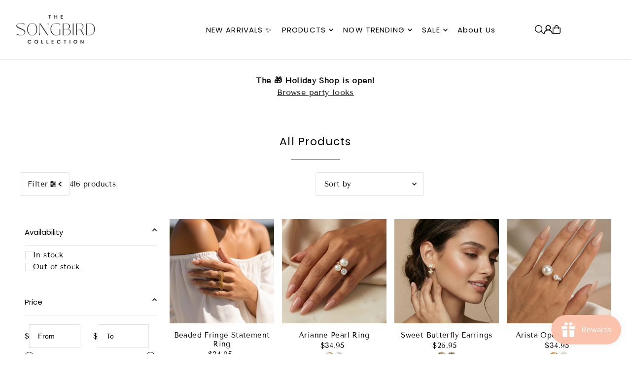

--- FILE ---
content_type: text/html; charset=utf-8
request_url: https://www.thesongbirdcollection.com/collections/all
body_size: 69541
content:
<!DOCTYPE html>
<html class="no-js" lang="en">
<head>
  <meta charset="utf-8" />
  <meta name="viewport" content="width=device-width, initial-scale=1">

  <!-- Establish early connection to external domains -->
  <link rel="preconnect" href="https://cdn.shopify.com" crossorigin>
  <link rel="preconnect" href="https://fonts.shopify.com" crossorigin>
  <link rel="preconnect" href="https://monorail-edge.shopifysvc.com">
  <link rel="preconnect" href="//ajax.googleapis.com" crossorigin /><!-- Preload onDomain stylesheets and script libraries -->
  <link href="//www.thesongbirdcollection.com/cdn/shop/t/29/assets/stylesheet.css?v=165734862479900568461755646914" rel="stylesheet" type="text/css" media="all" />
  <link rel="preload" as="font" href="//www.thesongbirdcollection.com/cdn/fonts/tenor_sans/tenorsans_n4.966071a72c28462a9256039d3e3dc5b0cf314f65.woff2" type="font/woff2" crossorigin>
  <link rel="preload" as="font" href="//www.thesongbirdcollection.com/cdn/fonts/poppins/poppins_n4.0ba78fa5af9b0e1a374041b3ceaadf0a43b41362.woff2" type="font/woff2" crossorigin>
  <link rel="preload" as="font" href="//www.thesongbirdcollection.com/cdn/fonts/poppins/poppins_n4.0ba78fa5af9b0e1a374041b3ceaadf0a43b41362.woff2" type="font/woff2" crossorigin>
  <link href="//www.thesongbirdcollection.com/cdn/shop/t/29/assets/eventemitter3.min.js?v=148202183930229300091755646914" as="script" rel="preload">
  <link href="//www.thesongbirdcollection.com/cdn/shop/t/29/assets/vendor-video.js?v=112486824910932804751755646914" as="script" rel="preload">
  <link href="//www.thesongbirdcollection.com/cdn/shop/t/29/assets/theme.js?v=162577096395466384481755646914" as="script" rel="preload">


  <link rel="shortcut icon" href="//www.thesongbirdcollection.com/cdn/shop/files/SB_-_favicon.png?crop=center&height=32&v=1643700397&width=32" type="image/png" />
  <link rel="canonical" href="https://www.thesongbirdcollection.com/collections/all" />

  <title>All &ndash; The Songbird Collection </title>
  

  <meta property="og:image" content="http://www.thesongbirdcollection.com/cdn/shop/files/Songbird_-_New_branding_and_logo_1000_x_500_px_c8fda833-04fd-4d66-9acc-53edde60e993.png?v=1667381534">
  <meta property="og:image:secure_url" content="https://www.thesongbirdcollection.com/cdn/shop/files/Songbird_-_New_branding_and_logo_1000_x_500_px_c8fda833-04fd-4d66-9acc-53edde60e993.png?v=1667381534">
  <meta property="og:image:width" content="1200">
  <meta property="og:image:height" content="628">

<meta property="og:site_name" content="The Songbird Collection ">
<meta property="og:url" content="">
<meta property="og:title" content="">
<meta property="og:type" content="">
<meta property="og:description" content="">





<meta name="twitter:title" content="">
<meta name="twitter:description" content="">
<meta name="twitter:domain" content="">

  

  <style data-shopify>
:root {
    --main-family: "Tenor Sans", sans-serif;
    --main-weight: 400;
    --main-style: normal;
    --main-spacing: 0.025em;
    --nav-family: Poppins, sans-serif;
    --nav-weight: 400;
    --nav-style: normal;
    --heading-family: Poppins, sans-serif;
    --heading-weight: 400;
    --heading-style: normal;
    --heading-spacing: 0.050em;

    --font-size: 15px;
    --base-font-size: 15px;
    --h1-size: 22px;
    --h2-size: 19px;
    --h3-size: 17px;
    --nav-size: 15px;
    --nav-spacing: 0.075em;
    --font-size-sm: calc(15px - 2px);

    --homepage-scroll-color: #000000;
    --homepage-scroll-background: #fff;
    --pre-scroll-color: #000;
    --pre-scroll-background: #ffffff;

    --secondary-color: #ffffff;
    --background: #ffffff;
    --header-color: #000000;
    --text-color: #000000;
    --sale-color: #e29579;
    --dotted-color: #e5e5e5;
    --button-color: #000000;
    --button-hover: #727272;
    --button-text: #ffffff;
    --secondary-button-color: #acacac;
    --secondary-button-hover: #3a3a3a;
    --secondary-button-text: #ffffff;
    --new-background: #ededed;
    --new-color: #535353;
    --sale-icon-background: #e8998d;
    --sale-icon-color: #ffffff;
    --soldout-background: #000000;
    --soldout-text: #ffffff;
    --custom-background: #eed2cc;
    --custom-color: #000000;
    --fb-share: #8d6544;
    --tw-share: #795232;
    --pin-share: #5a3b21;
    --footer-background: #eed2cc;
    --footer-text: #5a3b21;
    --footer-button: #000000;
    --footer-button-text: #ffffff;
    --cs1-color: #000;
    --cs1-background: #ffffff;
    --cs2-color: #000;
    --cs2-background: #eed2cc;
    --cs3-color: #ffffff;
    --cs3-background: #000;
    --custom-icon-color: var(--text-color);
    --custom-icon-background: var(--background);
    --error-msg-dark: #e81000;
    --error-msg-light: #ffeae8;
    --success-msg-dark: #007f5f;
    --success-msg-light: #e5fff8;
    --free-shipping-bg: #a09167;
    --free-shipping-text: #fff;
    --error-color: #ff6d6d;
    --error-color-light: #ffffff;
    --keyboard-focus: #ACACAC;
    --focus-border-style: dotted;
    --focus-border-weight: 1px;
    --section-padding: 20px;
    --section-title-align: center;
    --section-title-border: 1px;
    --border-width: 100px;
    --grid-column-gap: px;
    --details-align: center;
    --select-arrow-bg: url(//www.thesongbirdcollection.com/cdn/shop/t/29/assets/select-arrow.png?v=112595941721225094991755646914);
    --icon-border-color: #e6e6e6;
    --color-filter-size: 25px;
    --disabled-text: #808080;
    --listing-size-color: #666666;

    --upsell-border-color: #f2f2f2;

    --star-active: rgb(0, 0, 0);
    --star-inactive: rgb(204, 204, 204);

    --color-body-text: var(--text-color);
    --color-body: var(--background);
    --color-bg: var(--background);

    --section-background: transparent;
    --section-overlay-color: 0, 0, 0;
    --section-overlay-opacity: 0;
    --placeholder-background: rgba(0, 0, 0, 0.1);
    --placeholder-fill: rgba(0, 0, 0, 0.2);
    --line-item-transform: scale(0.8) translateY(calc(-25px - 0.25em)) translateX(10px);

  }
  @media (max-width: 740px) {
     :root {
       --font-size: calc(15px - (15px * 0.15));
       --nav-size: calc(15px - (15px * 0.15));
       --h1-size: calc(22px - (22px * 0.15));
       --h2-size: calc(19px - (19px * 0.15));
       --h3-size: calc(17px - (17px * 0.15));
     }
   }
</style>


  <link rel="stylesheet" href="//www.thesongbirdcollection.com/cdn/shop/t/29/assets/stylesheet.css?v=165734862479900568461755646914" type="text/css">

  <style>
  @font-face {
  font-family: "Tenor Sans";
  font-weight: 400;
  font-style: normal;
  font-display: swap;
  src: url("//www.thesongbirdcollection.com/cdn/fonts/tenor_sans/tenorsans_n4.966071a72c28462a9256039d3e3dc5b0cf314f65.woff2") format("woff2"),
       url("//www.thesongbirdcollection.com/cdn/fonts/tenor_sans/tenorsans_n4.2282841d948f9649ba5c3cad6ea46df268141820.woff") format("woff");
}

  @font-face {
  font-family: Poppins;
  font-weight: 400;
  font-style: normal;
  font-display: swap;
  src: url("//www.thesongbirdcollection.com/cdn/fonts/poppins/poppins_n4.0ba78fa5af9b0e1a374041b3ceaadf0a43b41362.woff2") format("woff2"),
       url("//www.thesongbirdcollection.com/cdn/fonts/poppins/poppins_n4.214741a72ff2596839fc9760ee7a770386cf16ca.woff") format("woff");
}

  @font-face {
  font-family: Poppins;
  font-weight: 400;
  font-style: normal;
  font-display: swap;
  src: url("//www.thesongbirdcollection.com/cdn/fonts/poppins/poppins_n4.0ba78fa5af9b0e1a374041b3ceaadf0a43b41362.woff2") format("woff2"),
       url("//www.thesongbirdcollection.com/cdn/fonts/poppins/poppins_n4.214741a72ff2596839fc9760ee7a770386cf16ca.woff") format("woff");
}

  
  
  
  </style>

  <script>window.performance && window.performance.mark && window.performance.mark('shopify.content_for_header.start');</script><meta name="google-site-verification" content="EBd7TPSEyqPm_uYgpPHdDS8TBZclalqG41mWw6bSD6k">
<meta name="facebook-domain-verification" content="jub4in2crzj84hm8a155hil5dnrdtm">
<meta id="shopify-digital-wallet" name="shopify-digital-wallet" content="/12730959/digital_wallets/dialog">
<meta name="shopify-checkout-api-token" content="ddf0f361b6d03c389966d42850fd7c37">
<meta id="in-context-paypal-metadata" data-shop-id="12730959" data-venmo-supported="false" data-environment="production" data-locale="en_US" data-paypal-v4="true" data-currency="USD">
<link rel="alternate" type="application/atom+xml" title="Feed" href="/collections/all.atom" />
<link rel="next" href="/collections/all?page=2">
<link rel="alternate" type="application/json+oembed" href="https://www.thesongbirdcollection.com/collections/all.oembed">
<script async="async" src="/checkouts/internal/preloads.js?locale=en-US"></script>
<link rel="preconnect" href="https://shop.app" crossorigin="anonymous">
<script async="async" src="https://shop.app/checkouts/internal/preloads.js?locale=en-US&shop_id=12730959" crossorigin="anonymous"></script>
<script id="apple-pay-shop-capabilities" type="application/json">{"shopId":12730959,"countryCode":"US","currencyCode":"USD","merchantCapabilities":["supports3DS"],"merchantId":"gid:\/\/shopify\/Shop\/12730959","merchantName":"The Songbird Collection ","requiredBillingContactFields":["postalAddress","email","phone"],"requiredShippingContactFields":["postalAddress","email","phone"],"shippingType":"shipping","supportedNetworks":["visa","masterCard","amex","discover","elo","jcb"],"total":{"type":"pending","label":"The Songbird Collection ","amount":"1.00"},"shopifyPaymentsEnabled":true,"supportsSubscriptions":true}</script>
<script id="shopify-features" type="application/json">{"accessToken":"ddf0f361b6d03c389966d42850fd7c37","betas":["rich-media-storefront-analytics"],"domain":"www.thesongbirdcollection.com","predictiveSearch":true,"shopId":12730959,"locale":"en"}</script>
<script>var Shopify = Shopify || {};
Shopify.shop = "the-song-bird-collection.myshopify.com";
Shopify.locale = "en";
Shopify.currency = {"active":"USD","rate":"1.0"};
Shopify.country = "US";
Shopify.theme = {"name":"Aug 2025 - Icon Theme","id":154680230124,"schema_name":"Icon","schema_version":"12.0.0","theme_store_id":686,"role":"main"};
Shopify.theme.handle = "null";
Shopify.theme.style = {"id":null,"handle":null};
Shopify.cdnHost = "www.thesongbirdcollection.com/cdn";
Shopify.routes = Shopify.routes || {};
Shopify.routes.root = "/";</script>
<script type="module">!function(o){(o.Shopify=o.Shopify||{}).modules=!0}(window);</script>
<script>!function(o){function n(){var o=[];function n(){o.push(Array.prototype.slice.apply(arguments))}return n.q=o,n}var t=o.Shopify=o.Shopify||{};t.loadFeatures=n(),t.autoloadFeatures=n()}(window);</script>
<script>
  window.ShopifyPay = window.ShopifyPay || {};
  window.ShopifyPay.apiHost = "shop.app\/pay";
  window.ShopifyPay.redirectState = null;
</script>
<script id="shop-js-analytics" type="application/json">{"pageType":"collection"}</script>
<script defer="defer" async type="module" src="//www.thesongbirdcollection.com/cdn/shopifycloud/shop-js/modules/v2/client.init-shop-cart-sync_C5BV16lS.en.esm.js"></script>
<script defer="defer" async type="module" src="//www.thesongbirdcollection.com/cdn/shopifycloud/shop-js/modules/v2/chunk.common_CygWptCX.esm.js"></script>
<script type="module">
  await import("//www.thesongbirdcollection.com/cdn/shopifycloud/shop-js/modules/v2/client.init-shop-cart-sync_C5BV16lS.en.esm.js");
await import("//www.thesongbirdcollection.com/cdn/shopifycloud/shop-js/modules/v2/chunk.common_CygWptCX.esm.js");

  window.Shopify.SignInWithShop?.initShopCartSync?.({"fedCMEnabled":true,"windoidEnabled":true});

</script>
<script>
  window.Shopify = window.Shopify || {};
  if (!window.Shopify.featureAssets) window.Shopify.featureAssets = {};
  window.Shopify.featureAssets['shop-js'] = {"shop-cart-sync":["modules/v2/client.shop-cart-sync_ZFArdW7E.en.esm.js","modules/v2/chunk.common_CygWptCX.esm.js"],"init-fed-cm":["modules/v2/client.init-fed-cm_CmiC4vf6.en.esm.js","modules/v2/chunk.common_CygWptCX.esm.js"],"shop-button":["modules/v2/client.shop-button_tlx5R9nI.en.esm.js","modules/v2/chunk.common_CygWptCX.esm.js"],"shop-cash-offers":["modules/v2/client.shop-cash-offers_DOA2yAJr.en.esm.js","modules/v2/chunk.common_CygWptCX.esm.js","modules/v2/chunk.modal_D71HUcav.esm.js"],"init-windoid":["modules/v2/client.init-windoid_sURxWdc1.en.esm.js","modules/v2/chunk.common_CygWptCX.esm.js"],"shop-toast-manager":["modules/v2/client.shop-toast-manager_ClPi3nE9.en.esm.js","modules/v2/chunk.common_CygWptCX.esm.js"],"init-shop-email-lookup-coordinator":["modules/v2/client.init-shop-email-lookup-coordinator_B8hsDcYM.en.esm.js","modules/v2/chunk.common_CygWptCX.esm.js"],"init-shop-cart-sync":["modules/v2/client.init-shop-cart-sync_C5BV16lS.en.esm.js","modules/v2/chunk.common_CygWptCX.esm.js"],"avatar":["modules/v2/client.avatar_BTnouDA3.en.esm.js"],"pay-button":["modules/v2/client.pay-button_FdsNuTd3.en.esm.js","modules/v2/chunk.common_CygWptCX.esm.js"],"init-customer-accounts":["modules/v2/client.init-customer-accounts_DxDtT_ad.en.esm.js","modules/v2/client.shop-login-button_C5VAVYt1.en.esm.js","modules/v2/chunk.common_CygWptCX.esm.js","modules/v2/chunk.modal_D71HUcav.esm.js"],"init-shop-for-new-customer-accounts":["modules/v2/client.init-shop-for-new-customer-accounts_ChsxoAhi.en.esm.js","modules/v2/client.shop-login-button_C5VAVYt1.en.esm.js","modules/v2/chunk.common_CygWptCX.esm.js","modules/v2/chunk.modal_D71HUcav.esm.js"],"shop-login-button":["modules/v2/client.shop-login-button_C5VAVYt1.en.esm.js","modules/v2/chunk.common_CygWptCX.esm.js","modules/v2/chunk.modal_D71HUcav.esm.js"],"init-customer-accounts-sign-up":["modules/v2/client.init-customer-accounts-sign-up_CPSyQ0Tj.en.esm.js","modules/v2/client.shop-login-button_C5VAVYt1.en.esm.js","modules/v2/chunk.common_CygWptCX.esm.js","modules/v2/chunk.modal_D71HUcav.esm.js"],"shop-follow-button":["modules/v2/client.shop-follow-button_Cva4Ekp9.en.esm.js","modules/v2/chunk.common_CygWptCX.esm.js","modules/v2/chunk.modal_D71HUcav.esm.js"],"checkout-modal":["modules/v2/client.checkout-modal_BPM8l0SH.en.esm.js","modules/v2/chunk.common_CygWptCX.esm.js","modules/v2/chunk.modal_D71HUcav.esm.js"],"lead-capture":["modules/v2/client.lead-capture_Bi8yE_yS.en.esm.js","modules/v2/chunk.common_CygWptCX.esm.js","modules/v2/chunk.modal_D71HUcav.esm.js"],"shop-login":["modules/v2/client.shop-login_D6lNrXab.en.esm.js","modules/v2/chunk.common_CygWptCX.esm.js","modules/v2/chunk.modal_D71HUcav.esm.js"],"payment-terms":["modules/v2/client.payment-terms_CZxnsJam.en.esm.js","modules/v2/chunk.common_CygWptCX.esm.js","modules/v2/chunk.modal_D71HUcav.esm.js"]};
</script>
<script>(function() {
  var isLoaded = false;
  function asyncLoad() {
    if (isLoaded) return;
    isLoaded = true;
    var urls = ["\/\/shopify.privy.com\/widget.js?shop=the-song-bird-collection.myshopify.com","https:\/\/cdn.shoppinggives.com\/cc-utilities\/shopify.js?store-id=f3b3c81f-992d-401b-8b91-8ce349db3a91\u0026shop=the-song-bird-collection.myshopify.com","https:\/\/bingshoppingtool-t2app-prod.trafficmanager.net\/uet\/tracking_script?shop=the-song-bird-collection.myshopify.com","https:\/\/cdn.rebuyengine.com\/onsite\/js\/rebuy.js?shop=the-song-bird-collection.myshopify.com"];
    for (var i = 0; i < urls.length; i++) {
      var s = document.createElement('script');
      s.type = 'text/javascript';
      s.async = true;
      s.src = urls[i];
      var x = document.getElementsByTagName('script')[0];
      x.parentNode.insertBefore(s, x);
    }
  };
  if(window.attachEvent) {
    window.attachEvent('onload', asyncLoad);
  } else {
    window.addEventListener('load', asyncLoad, false);
  }
})();</script>
<script id="__st">var __st={"a":12730959,"offset":-28800,"reqid":"1fc74c4a-52ea-4202-bad0-a5c15d88d452-1768815722","pageurl":"www.thesongbirdcollection.com\/collections\/all","u":"74716f99e24e","p":"collection","rtyp":"collection","rid":208999841945};</script>
<script>window.ShopifyPaypalV4VisibilityTracking = true;</script>
<script id="captcha-bootstrap">!function(){'use strict';const t='contact',e='account',n='new_comment',o=[[t,t],['blogs',n],['comments',n],[t,'customer']],c=[[e,'customer_login'],[e,'guest_login'],[e,'recover_customer_password'],[e,'create_customer']],r=t=>t.map((([t,e])=>`form[action*='/${t}']:not([data-nocaptcha='true']) input[name='form_type'][value='${e}']`)).join(','),a=t=>()=>t?[...document.querySelectorAll(t)].map((t=>t.form)):[];function s(){const t=[...o],e=r(t);return a(e)}const i='password',u='form_key',d=['recaptcha-v3-token','g-recaptcha-response','h-captcha-response',i],f=()=>{try{return window.sessionStorage}catch{return}},m='__shopify_v',_=t=>t.elements[u];function p(t,e,n=!1){try{const o=window.sessionStorage,c=JSON.parse(o.getItem(e)),{data:r}=function(t){const{data:e,action:n}=t;return t[m]||n?{data:e,action:n}:{data:t,action:n}}(c);for(const[e,n]of Object.entries(r))t.elements[e]&&(t.elements[e].value=n);n&&o.removeItem(e)}catch(o){console.error('form repopulation failed',{error:o})}}const l='form_type',E='cptcha';function T(t){t.dataset[E]=!0}const w=window,h=w.document,L='Shopify',v='ce_forms',y='captcha';let A=!1;((t,e)=>{const n=(g='f06e6c50-85a8-45c8-87d0-21a2b65856fe',I='https://cdn.shopify.com/shopifycloud/storefront-forms-hcaptcha/ce_storefront_forms_captcha_hcaptcha.v1.5.2.iife.js',D={infoText:'Protected by hCaptcha',privacyText:'Privacy',termsText:'Terms'},(t,e,n)=>{const o=w[L][v],c=o.bindForm;if(c)return c(t,g,e,D).then(n);var r;o.q.push([[t,g,e,D],n]),r=I,A||(h.body.append(Object.assign(h.createElement('script'),{id:'captcha-provider',async:!0,src:r})),A=!0)});var g,I,D;w[L]=w[L]||{},w[L][v]=w[L][v]||{},w[L][v].q=[],w[L][y]=w[L][y]||{},w[L][y].protect=function(t,e){n(t,void 0,e),T(t)},Object.freeze(w[L][y]),function(t,e,n,w,h,L){const[v,y,A,g]=function(t,e,n){const i=e?o:[],u=t?c:[],d=[...i,...u],f=r(d),m=r(i),_=r(d.filter((([t,e])=>n.includes(e))));return[a(f),a(m),a(_),s()]}(w,h,L),I=t=>{const e=t.target;return e instanceof HTMLFormElement?e:e&&e.form},D=t=>v().includes(t);t.addEventListener('submit',(t=>{const e=I(t);if(!e)return;const n=D(e)&&!e.dataset.hcaptchaBound&&!e.dataset.recaptchaBound,o=_(e),c=g().includes(e)&&(!o||!o.value);(n||c)&&t.preventDefault(),c&&!n&&(function(t){try{if(!f())return;!function(t){const e=f();if(!e)return;const n=_(t);if(!n)return;const o=n.value;o&&e.removeItem(o)}(t);const e=Array.from(Array(32),(()=>Math.random().toString(36)[2])).join('');!function(t,e){_(t)||t.append(Object.assign(document.createElement('input'),{type:'hidden',name:u})),t.elements[u].value=e}(t,e),function(t,e){const n=f();if(!n)return;const o=[...t.querySelectorAll(`input[type='${i}']`)].map((({name:t})=>t)),c=[...d,...o],r={};for(const[a,s]of new FormData(t).entries())c.includes(a)||(r[a]=s);n.setItem(e,JSON.stringify({[m]:1,action:t.action,data:r}))}(t,e)}catch(e){console.error('failed to persist form',e)}}(e),e.submit())}));const S=(t,e)=>{t&&!t.dataset[E]&&(n(t,e.some((e=>e===t))),T(t))};for(const o of['focusin','change'])t.addEventListener(o,(t=>{const e=I(t);D(e)&&S(e,y())}));const B=e.get('form_key'),M=e.get(l),P=B&&M;t.addEventListener('DOMContentLoaded',(()=>{const t=y();if(P)for(const e of t)e.elements[l].value===M&&p(e,B);[...new Set([...A(),...v().filter((t=>'true'===t.dataset.shopifyCaptcha))])].forEach((e=>S(e,t)))}))}(h,new URLSearchParams(w.location.search),n,t,e,['guest_login'])})(!0,!0)}();</script>
<script integrity="sha256-4kQ18oKyAcykRKYeNunJcIwy7WH5gtpwJnB7kiuLZ1E=" data-source-attribution="shopify.loadfeatures" defer="defer" src="//www.thesongbirdcollection.com/cdn/shopifycloud/storefront/assets/storefront/load_feature-a0a9edcb.js" crossorigin="anonymous"></script>
<script crossorigin="anonymous" defer="defer" src="//www.thesongbirdcollection.com/cdn/shopifycloud/storefront/assets/shopify_pay/storefront-65b4c6d7.js?v=20250812"></script>
<script data-source-attribution="shopify.dynamic_checkout.dynamic.init">var Shopify=Shopify||{};Shopify.PaymentButton=Shopify.PaymentButton||{isStorefrontPortableWallets:!0,init:function(){window.Shopify.PaymentButton.init=function(){};var t=document.createElement("script");t.src="https://www.thesongbirdcollection.com/cdn/shopifycloud/portable-wallets/latest/portable-wallets.en.js",t.type="module",document.head.appendChild(t)}};
</script>
<script data-source-attribution="shopify.dynamic_checkout.buyer_consent">
  function portableWalletsHideBuyerConsent(e){var t=document.getElementById("shopify-buyer-consent"),n=document.getElementById("shopify-subscription-policy-button");t&&n&&(t.classList.add("hidden"),t.setAttribute("aria-hidden","true"),n.removeEventListener("click",e))}function portableWalletsShowBuyerConsent(e){var t=document.getElementById("shopify-buyer-consent"),n=document.getElementById("shopify-subscription-policy-button");t&&n&&(t.classList.remove("hidden"),t.removeAttribute("aria-hidden"),n.addEventListener("click",e))}window.Shopify?.PaymentButton&&(window.Shopify.PaymentButton.hideBuyerConsent=portableWalletsHideBuyerConsent,window.Shopify.PaymentButton.showBuyerConsent=portableWalletsShowBuyerConsent);
</script>
<script data-source-attribution="shopify.dynamic_checkout.cart.bootstrap">document.addEventListener("DOMContentLoaded",(function(){function t(){return document.querySelector("shopify-accelerated-checkout-cart, shopify-accelerated-checkout")}if(t())Shopify.PaymentButton.init();else{new MutationObserver((function(e,n){t()&&(Shopify.PaymentButton.init(),n.disconnect())})).observe(document.body,{childList:!0,subtree:!0})}}));
</script>
<script id='scb4127' type='text/javascript' async='' src='https://www.thesongbirdcollection.com/cdn/shopifycloud/privacy-banner/storefront-banner.js'></script><link id="shopify-accelerated-checkout-styles" rel="stylesheet" media="screen" href="https://www.thesongbirdcollection.com/cdn/shopifycloud/portable-wallets/latest/accelerated-checkout-backwards-compat.css" crossorigin="anonymous">
<style id="shopify-accelerated-checkout-cart">
        #shopify-buyer-consent {
  margin-top: 1em;
  display: inline-block;
  width: 100%;
}

#shopify-buyer-consent.hidden {
  display: none;
}

#shopify-subscription-policy-button {
  background: none;
  border: none;
  padding: 0;
  text-decoration: underline;
  font-size: inherit;
  cursor: pointer;
}

#shopify-subscription-policy-button::before {
  box-shadow: none;
}

      </style>

<script>window.performance && window.performance.mark && window.performance.mark('shopify.content_for_header.end');</script>

<!-- BEGIN app block: shopify://apps/shoppinggives/blocks/app-embed-block/7b6c2cd4-8962-4dc6-975b-870e1f567789 --><script id="sg-js-global-vars">
  sgGlobalVars = {"storeId"=>"f3b3c81f-992d-401b-8b91-8ce349db3a91", "seenManagerPrompt"=>false, "storeIsActive"=>false, "targetInfo"=>{"cart"=>{"isAfterElem"=>false, "isBeforeElem"=>true, "customSelector"=>"form[action=\"/cart\"]", "isOn"=>true}, "product"=>{"useCartButton"=>true, "isAfterElem"=>false, "isBeforeElem"=>true, "customSelector"=>"", "isOn"=>true, "type"=>0}}, "hideAdditionalScriptPrompt"=>false};
  if(sgGlobalVars) {
    sgGlobalVars.cart = {"note":null,"attributes":{},"original_total_price":0,"total_price":0,"total_discount":0,"total_weight":0.0,"item_count":0,"items":[],"requires_shipping":false,"currency":"USD","items_subtotal_price":0,"cart_level_discount_applications":[],"checkout_charge_amount":0};
    sgGlobalVars.currentProduct = null;
    sgGlobalVars.isAdmin = false;
  }
</script>


<!-- END app block --><!-- BEGIN app block: shopify://apps/judge-me-reviews/blocks/judgeme_core/61ccd3b1-a9f2-4160-9fe9-4fec8413e5d8 --><!-- Start of Judge.me Core -->






<link rel="dns-prefetch" href="https://cdnwidget.judge.me">
<link rel="dns-prefetch" href="https://cdn.judge.me">
<link rel="dns-prefetch" href="https://cdn1.judge.me">
<link rel="dns-prefetch" href="https://api.judge.me">

<script data-cfasync='false' class='jdgm-settings-script'>window.jdgmSettings={"pagination":5,"disable_web_reviews":false,"badge_no_review_text":"No reviews","badge_n_reviews_text":"{{ n }} review/reviews","badge_star_color":"#000000","hide_badge_preview_if_no_reviews":true,"badge_hide_text":false,"enforce_center_preview_badge":false,"widget_title":"Customer Reviews","widget_open_form_text":"Write a review","widget_close_form_text":"Cancel review","widget_refresh_page_text":"Refresh page","widget_summary_text":"Based on {{ number_of_reviews }} review/reviews","widget_no_review_text":"Be the first to write a review","widget_name_field_text":"Display name","widget_verified_name_field_text":"Verified Name (public)","widget_name_placeholder_text":"Display name","widget_required_field_error_text":"This field is required.","widget_email_field_text":"Email address","widget_verified_email_field_text":"Verified Email (private, can not be edited)","widget_email_placeholder_text":"Your email address","widget_email_field_error_text":"Please enter a valid email address.","widget_rating_field_text":"Rating","widget_review_title_field_text":"Review Title","widget_review_title_placeholder_text":"Give your review a title","widget_review_body_field_text":"Review content","widget_review_body_placeholder_text":"Start writing here...","widget_pictures_field_text":"Picture/Video (optional)","widget_submit_review_text":"Submit Review","widget_submit_verified_review_text":"Submit Verified Review","widget_submit_success_msg_with_auto_publish":"Thank you! Please refresh the page in a few moments to see your review. You can remove or edit your review by logging into \u003ca href='https://judge.me/login' target='_blank' rel='nofollow noopener'\u003eJudge.me\u003c/a\u003e","widget_submit_success_msg_no_auto_publish":"Thank you! Your review will be published as soon as it is approved by the shop admin. You can remove or edit your review by logging into \u003ca href='https://judge.me/login' target='_blank' rel='nofollow noopener'\u003eJudge.me\u003c/a\u003e","widget_show_default_reviews_out_of_total_text":"Showing {{ n_reviews_shown }} out of {{ n_reviews }} reviews.","widget_show_all_link_text":"Show all","widget_show_less_link_text":"Show less","widget_author_said_text":"{{ reviewer_name }} said:","widget_days_text":"{{ n }} days ago","widget_weeks_text":"{{ n }} week/weeks ago","widget_months_text":"{{ n }} month/months ago","widget_years_text":"{{ n }} year/years ago","widget_yesterday_text":"Yesterday","widget_today_text":"Today","widget_replied_text":"\u003e\u003e {{ shop_name }} replied:","widget_read_more_text":"Read more","widget_reviewer_name_as_initial":"","widget_rating_filter_color":"#fbcd0a","widget_rating_filter_see_all_text":"See all reviews","widget_sorting_most_recent_text":"Most Recent","widget_sorting_highest_rating_text":"Highest Rating","widget_sorting_lowest_rating_text":"Lowest Rating","widget_sorting_with_pictures_text":"Only Pictures","widget_sorting_most_helpful_text":"Most Helpful","widget_open_question_form_text":"Ask a question","widget_reviews_subtab_text":"Reviews","widget_questions_subtab_text":"Questions","widget_question_label_text":"Question","widget_answer_label_text":"Answer","widget_question_placeholder_text":"Write your question here","widget_submit_question_text":"Submit Question","widget_question_submit_success_text":"Thank you for your question! We will notify you once it gets answered.","widget_star_color":"#000000","verified_badge_text":"Verified","verified_badge_bg_color":"","verified_badge_text_color":"","verified_badge_placement":"left-of-reviewer-name","widget_review_max_height":3,"widget_hide_border":false,"widget_social_share":false,"widget_thumb":false,"widget_review_location_show":false,"widget_location_format":"","all_reviews_include_out_of_store_products":true,"all_reviews_out_of_store_text":"(out of store)","all_reviews_pagination":100,"all_reviews_product_name_prefix_text":"about","enable_review_pictures":true,"enable_question_anwser":false,"widget_theme":"","review_date_format":"mm/dd/yy","default_sort_method":"highest-rating","widget_product_reviews_subtab_text":"Product Reviews","widget_shop_reviews_subtab_text":"Shop Reviews","widget_other_products_reviews_text":"Reviews for other products","widget_store_reviews_subtab_text":"Store reviews","widget_no_store_reviews_text":"This store hasn't received any reviews yet","widget_web_restriction_product_reviews_text":"This product hasn't received any reviews yet","widget_no_items_text":"No items found","widget_show_more_text":"Show more","widget_write_a_store_review_text":"Write a Store Review","widget_other_languages_heading":"Reviews in Other Languages","widget_translate_review_text":"Translate review to {{ language }}","widget_translating_review_text":"Translating...","widget_show_original_translation_text":"Show original ({{ language }})","widget_translate_review_failed_text":"Review couldn't be translated.","widget_translate_review_retry_text":"Retry","widget_translate_review_try_again_later_text":"Try again later","show_product_url_for_grouped_product":false,"widget_sorting_pictures_first_text":"Pictures First","show_pictures_on_all_rev_page_mobile":false,"show_pictures_on_all_rev_page_desktop":false,"floating_tab_hide_mobile_install_preference":false,"floating_tab_button_name":"★ Reviews","floating_tab_title":"Let customers speak for us","floating_tab_button_color":"","floating_tab_button_background_color":"","floating_tab_url":"","floating_tab_url_enabled":false,"floating_tab_tab_style":"text","all_reviews_text_badge_text":"Customers rate us {{ shop.metafields.judgeme.all_reviews_rating | round: 1 }}/5 based on {{ shop.metafields.judgeme.all_reviews_count }} reviews.","all_reviews_text_badge_text_branded_style":"{{ shop.metafields.judgeme.all_reviews_rating | round: 1 }} out of 5 stars based on {{ shop.metafields.judgeme.all_reviews_count }} reviews","is_all_reviews_text_badge_a_link":false,"show_stars_for_all_reviews_text_badge":false,"all_reviews_text_badge_url":"","all_reviews_text_style":"branded","all_reviews_text_color_style":"judgeme_brand_color","all_reviews_text_color":"#108474","all_reviews_text_show_jm_brand":true,"featured_carousel_show_header":true,"featured_carousel_title":"Let customers speak for us","testimonials_carousel_title":"Customers are saying","videos_carousel_title":"Real customer stories","cards_carousel_title":"Customers are saying","featured_carousel_count_text":"from {{ n }} reviews","featured_carousel_add_link_to_all_reviews_page":false,"featured_carousel_url":"","featured_carousel_show_images":true,"featured_carousel_autoslide_interval":5,"featured_carousel_arrows_on_the_sides":true,"featured_carousel_height":250,"featured_carousel_width":80,"featured_carousel_image_size":0,"featured_carousel_image_height":250,"featured_carousel_arrow_color":"#eeeeee","verified_count_badge_style":"branded","verified_count_badge_orientation":"horizontal","verified_count_badge_color_style":"judgeme_brand_color","verified_count_badge_color":"#108474","is_verified_count_badge_a_link":false,"verified_count_badge_url":"","verified_count_badge_show_jm_brand":true,"widget_rating_preset_default":5,"widget_first_sub_tab":"product-reviews","widget_show_histogram":true,"widget_histogram_use_custom_color":false,"widget_pagination_use_custom_color":false,"widget_star_use_custom_color":false,"widget_verified_badge_use_custom_color":false,"widget_write_review_use_custom_color":false,"picture_reminder_submit_button":"Upload Pictures","enable_review_videos":false,"mute_video_by_default":false,"widget_sorting_videos_first_text":"Videos First","widget_review_pending_text":"Pending","featured_carousel_items_for_large_screen":3,"social_share_options_order":"Facebook,Twitter","remove_microdata_snippet":true,"disable_json_ld":false,"enable_json_ld_products":false,"preview_badge_show_question_text":false,"preview_badge_no_question_text":"No questions","preview_badge_n_question_text":"{{ number_of_questions }} question/questions","qa_badge_show_icon":false,"qa_badge_position":"same-row","remove_judgeme_branding":true,"widget_add_search_bar":false,"widget_search_bar_placeholder":"Search","widget_sorting_verified_only_text":"Verified only","featured_carousel_theme":"aligned","featured_carousel_show_rating":true,"featured_carousel_show_title":true,"featured_carousel_show_body":true,"featured_carousel_show_date":false,"featured_carousel_show_reviewer":true,"featured_carousel_show_product":false,"featured_carousel_header_background_color":"#108474","featured_carousel_header_text_color":"#ffffff","featured_carousel_name_product_separator":"reviewed","featured_carousel_full_star_background":"#108474","featured_carousel_empty_star_background":"#dadada","featured_carousel_vertical_theme_background":"#f9fafb","featured_carousel_verified_badge_enable":true,"featured_carousel_verified_badge_color":"#108474","featured_carousel_border_style":"round","featured_carousel_review_line_length_limit":3,"featured_carousel_more_reviews_button_text":"Read more reviews","featured_carousel_view_product_button_text":"View product","all_reviews_page_load_reviews_on":"scroll","all_reviews_page_load_more_text":"Load More Reviews","disable_fb_tab_reviews":false,"enable_ajax_cdn_cache":false,"widget_advanced_speed_features":5,"widget_public_name_text":"displayed publicly like","default_reviewer_name":"John Smith","default_reviewer_name_has_non_latin":true,"widget_reviewer_anonymous":"Anonymous","medals_widget_title":"Judge.me Review Medals","medals_widget_background_color":"#f9fafb","medals_widget_position":"footer_all_pages","medals_widget_border_color":"#f9fafb","medals_widget_verified_text_position":"left","medals_widget_use_monochromatic_version":false,"medals_widget_elements_color":"#108474","show_reviewer_avatar":true,"widget_invalid_yt_video_url_error_text":"Not a YouTube video URL","widget_max_length_field_error_text":"Please enter no more than {0} characters.","widget_show_country_flag":false,"widget_show_collected_via_shop_app":true,"widget_verified_by_shop_badge_style":"light","widget_verified_by_shop_text":"Verified by Shop","widget_show_photo_gallery":true,"widget_load_with_code_splitting":true,"widget_ugc_install_preference":false,"widget_ugc_title":"Made by us, Shared by you","widget_ugc_subtitle":"Tag us to see your picture featured in our page","widget_ugc_arrows_color":"#ffffff","widget_ugc_primary_button_text":"Buy Now","widget_ugc_primary_button_background_color":"#108474","widget_ugc_primary_button_text_color":"#ffffff","widget_ugc_primary_button_border_width":"0","widget_ugc_primary_button_border_style":"none","widget_ugc_primary_button_border_color":"#108474","widget_ugc_primary_button_border_radius":"25","widget_ugc_secondary_button_text":"Load More","widget_ugc_secondary_button_background_color":"#ffffff","widget_ugc_secondary_button_text_color":"#108474","widget_ugc_secondary_button_border_width":"2","widget_ugc_secondary_button_border_style":"solid","widget_ugc_secondary_button_border_color":"#108474","widget_ugc_secondary_button_border_radius":"25","widget_ugc_reviews_button_text":"View Reviews","widget_ugc_reviews_button_background_color":"#ffffff","widget_ugc_reviews_button_text_color":"#108474","widget_ugc_reviews_button_border_width":"2","widget_ugc_reviews_button_border_style":"solid","widget_ugc_reviews_button_border_color":"#108474","widget_ugc_reviews_button_border_radius":"25","widget_ugc_reviews_button_link_to":"judgeme-reviews-page","widget_ugc_show_post_date":true,"widget_ugc_max_width":"800","widget_rating_metafield_value_type":true,"widget_primary_color":"#000000","widget_enable_secondary_color":false,"widget_secondary_color":"#edf5f5","widget_summary_average_rating_text":"{{ average_rating }} out of 5","widget_media_grid_title":"Customer photos \u0026 videos","widget_media_grid_see_more_text":"See more","widget_round_style":true,"widget_show_product_medals":true,"widget_verified_by_judgeme_text":"Verified by Judge.me","widget_show_store_medals":true,"widget_verified_by_judgeme_text_in_store_medals":"Verified by Judge.me","widget_media_field_exceed_quantity_message":"Sorry, we can only accept {{ max_media }} for one review.","widget_media_field_exceed_limit_message":"{{ file_name }} is too large, please select a {{ media_type }} less than {{ size_limit }}MB.","widget_review_submitted_text":"Review Submitted!","widget_question_submitted_text":"Question Submitted!","widget_close_form_text_question":"Cancel","widget_write_your_answer_here_text":"Write your answer here","widget_enabled_branded_link":true,"widget_show_collected_by_judgeme":true,"widget_reviewer_name_color":"","widget_write_review_text_color":"","widget_write_review_bg_color":"","widget_collected_by_judgeme_text":"collected by Judge.me","widget_pagination_type":"load_more","widget_load_more_text":"Load More","widget_load_more_color":"#108474","widget_full_review_text":"Full Review","widget_read_more_reviews_text":"Read More Reviews","widget_read_questions_text":"Read Questions","widget_questions_and_answers_text":"Questions \u0026 Answers","widget_verified_by_text":"Verified by","widget_verified_text":"Verified","widget_number_of_reviews_text":"{{ number_of_reviews }} reviews","widget_back_button_text":"Back","widget_next_button_text":"Next","widget_custom_forms_filter_button":"Filters","custom_forms_style":"horizontal","widget_show_review_information":false,"how_reviews_are_collected":"How reviews are collected?","widget_show_review_keywords":false,"widget_gdpr_statement":"How we use your data: We'll only contact you about the review you left, and only if necessary. By submitting your review, you agree to Judge.me's \u003ca href='https://judge.me/terms' target='_blank' rel='nofollow noopener'\u003eterms\u003c/a\u003e, \u003ca href='https://judge.me/privacy' target='_blank' rel='nofollow noopener'\u003eprivacy\u003c/a\u003e and \u003ca href='https://judge.me/content-policy' target='_blank' rel='nofollow noopener'\u003econtent\u003c/a\u003e policies.","widget_multilingual_sorting_enabled":false,"widget_translate_review_content_enabled":false,"widget_translate_review_content_method":"manual","popup_widget_review_selection":"automatically_with_pictures","popup_widget_round_border_style":true,"popup_widget_show_title":true,"popup_widget_show_body":true,"popup_widget_show_reviewer":false,"popup_widget_show_product":true,"popup_widget_show_pictures":true,"popup_widget_use_review_picture":true,"popup_widget_show_on_home_page":true,"popup_widget_show_on_product_page":true,"popup_widget_show_on_collection_page":true,"popup_widget_show_on_cart_page":true,"popup_widget_position":"bottom_left","popup_widget_first_review_delay":5,"popup_widget_duration":5,"popup_widget_interval":5,"popup_widget_review_count":5,"popup_widget_hide_on_mobile":true,"review_snippet_widget_round_border_style":true,"review_snippet_widget_card_color":"#FFFFFF","review_snippet_widget_slider_arrows_background_color":"#FFFFFF","review_snippet_widget_slider_arrows_color":"#000000","review_snippet_widget_star_color":"#108474","show_product_variant":false,"all_reviews_product_variant_label_text":"Variant: ","widget_show_verified_branding":false,"widget_ai_summary_title":"Customers say","widget_ai_summary_disclaimer":"AI-powered review summary based on recent customer reviews","widget_show_ai_summary":false,"widget_show_ai_summary_bg":false,"widget_show_review_title_input":true,"redirect_reviewers_invited_via_email":"review_widget","request_store_review_after_product_review":false,"request_review_other_products_in_order":false,"review_form_color_scheme":"default","review_form_corner_style":"round","review_form_star_color":{},"review_form_text_color":"#333333","review_form_background_color":"#ffffff","review_form_field_background_color":"#fafafa","review_form_button_color":{},"review_form_button_text_color":"#ffffff","review_form_modal_overlay_color":"#000000","review_content_screen_title_text":"How would you rate this product?","review_content_introduction_text":"We would love it if you would share a bit about your experience.","store_review_form_title_text":"How would you rate this store?","store_review_form_introduction_text":"We would love it if you would share a bit about your experience.","show_review_guidance_text":true,"one_star_review_guidance_text":"Poor","five_star_review_guidance_text":"Great","customer_information_screen_title_text":"About you","customer_information_introduction_text":"Please tell us more about you.","custom_questions_screen_title_text":"Your experience in more detail","custom_questions_introduction_text":"Here are a few questions to help us understand more about your experience.","review_submitted_screen_title_text":"Thanks for your review!","review_submitted_screen_thank_you_text":"We are processing it and it will appear on the store soon.","review_submitted_screen_email_verification_text":"Please confirm your email by clicking the link we just sent you. This helps us keep reviews authentic.","review_submitted_request_store_review_text":"Would you like to share your experience of shopping with us?","review_submitted_review_other_products_text":"Would you like to review these products?","store_review_screen_title_text":"Would you like to share your experience of shopping with us?","store_review_introduction_text":"We value your feedback and use it to improve. Please share any thoughts or suggestions you have.","reviewer_media_screen_title_picture_text":"Share a picture","reviewer_media_introduction_picture_text":"Upload a photo to support your review.","reviewer_media_screen_title_video_text":"Share a video","reviewer_media_introduction_video_text":"Upload a video to support your review.","reviewer_media_screen_title_picture_or_video_text":"Share a picture or video","reviewer_media_introduction_picture_or_video_text":"Upload a photo or video to support your review.","reviewer_media_youtube_url_text":"Paste your Youtube URL here","advanced_settings_next_step_button_text":"Next","advanced_settings_close_review_button_text":"Close","modal_write_review_flow":true,"write_review_flow_required_text":"Required","write_review_flow_privacy_message_text":"We respect your privacy.","write_review_flow_anonymous_text":"Post review as anonymous","write_review_flow_visibility_text":"This won't be visible to other customers.","write_review_flow_multiple_selection_help_text":"Select as many as you like","write_review_flow_single_selection_help_text":"Select one option","write_review_flow_required_field_error_text":"This field is required","write_review_flow_invalid_email_error_text":"Please enter a valid email address","write_review_flow_max_length_error_text":"Max. {{ max_length }} characters.","write_review_flow_media_upload_text":"\u003cb\u003eClick to upload\u003c/b\u003e or drag and drop","write_review_flow_gdpr_statement":"We'll only contact you about your review if necessary. By submitting your review, you agree to our \u003ca href='https://judge.me/terms' target='_blank' rel='nofollow noopener'\u003eterms and conditions\u003c/a\u003e and \u003ca href='https://judge.me/privacy' target='_blank' rel='nofollow noopener'\u003eprivacy policy\u003c/a\u003e.","rating_only_reviews_enabled":true,"show_negative_reviews_help_screen":false,"new_review_flow_help_screen_rating_threshold":3,"negative_review_resolution_screen_title_text":"Tell us more","negative_review_resolution_text":"Your experience matters to us. If there were issues with your purchase, we're here to help. Feel free to reach out to us, we'd love the opportunity to make things right.","negative_review_resolution_button_text":"Contact us","negative_review_resolution_proceed_with_review_text":"Leave a review","negative_review_resolution_subject":"Issue with purchase from {{ shop_name }}.{{ order_name }}","preview_badge_collection_page_install_status":false,"widget_review_custom_css":"","preview_badge_custom_css":"","preview_badge_stars_count":"5-stars","featured_carousel_custom_css":"","floating_tab_custom_css":"","all_reviews_widget_custom_css":"","medals_widget_custom_css":"","verified_badge_custom_css":"","all_reviews_text_custom_css":"","transparency_badges_collected_via_store_invite":false,"transparency_badges_from_another_provider":false,"transparency_badges_collected_from_store_visitor":false,"transparency_badges_collected_by_verified_review_provider":false,"transparency_badges_earned_reward":false,"transparency_badges_collected_via_store_invite_text":"Review collected via store invitation","transparency_badges_from_another_provider_text":"Review collected from another provider","transparency_badges_collected_from_store_visitor_text":"Review collected from a store visitor","transparency_badges_written_in_google_text":"Review written in Google","transparency_badges_written_in_etsy_text":"Review written in Etsy","transparency_badges_written_in_shop_app_text":"Review written in Shop App","transparency_badges_earned_reward_text":"Review earned a reward for future purchase","product_review_widget_per_page":10,"widget_store_review_label_text":"Review about the store","checkout_comment_extension_title_on_product_page":"Customer Comments","checkout_comment_extension_num_latest_comment_show":5,"checkout_comment_extension_format":"name_and_timestamp","checkout_comment_customer_name":"last_initial","checkout_comment_comment_notification":true,"preview_badge_collection_page_install_preference":false,"preview_badge_home_page_install_preference":false,"preview_badge_product_page_install_preference":false,"review_widget_install_preference":"","review_carousel_install_preference":false,"floating_reviews_tab_install_preference":"none","verified_reviews_count_badge_install_preference":false,"all_reviews_text_install_preference":false,"review_widget_best_location":false,"judgeme_medals_install_preference":false,"review_widget_revamp_enabled":false,"review_widget_qna_enabled":false,"review_widget_header_theme":"minimal","review_widget_widget_title_enabled":true,"review_widget_header_text_size":"medium","review_widget_header_text_weight":"regular","review_widget_average_rating_style":"compact","review_widget_bar_chart_enabled":true,"review_widget_bar_chart_type":"numbers","review_widget_bar_chart_style":"standard","review_widget_expanded_media_gallery_enabled":false,"review_widget_reviews_section_theme":"standard","review_widget_image_style":"thumbnails","review_widget_review_image_ratio":"square","review_widget_stars_size":"medium","review_widget_verified_badge":"standard_text","review_widget_review_title_text_size":"medium","review_widget_review_text_size":"medium","review_widget_review_text_length":"medium","review_widget_number_of_columns_desktop":3,"review_widget_carousel_transition_speed":5,"review_widget_custom_questions_answers_display":"always","review_widget_button_text_color":"#FFFFFF","review_widget_text_color":"#000000","review_widget_lighter_text_color":"#7B7B7B","review_widget_corner_styling":"soft","review_widget_review_word_singular":"review","review_widget_review_word_plural":"reviews","review_widget_voting_label":"Helpful?","review_widget_shop_reply_label":"Reply from {{ shop_name }}:","review_widget_filters_title":"Filters","qna_widget_question_word_singular":"Question","qna_widget_question_word_plural":"Questions","qna_widget_answer_reply_label":"Answer from {{ answerer_name }}:","qna_content_screen_title_text":"Ask a question about this product","qna_widget_question_required_field_error_text":"Please enter your question.","qna_widget_flow_gdpr_statement":"We'll only contact you about your question if necessary. By submitting your question, you agree to our \u003ca href='https://judge.me/terms' target='_blank' rel='nofollow noopener'\u003eterms and conditions\u003c/a\u003e and \u003ca href='https://judge.me/privacy' target='_blank' rel='nofollow noopener'\u003eprivacy policy\u003c/a\u003e.","qna_widget_question_submitted_text":"Thanks for your question!","qna_widget_close_form_text_question":"Close","qna_widget_question_submit_success_text":"We’ll notify you by email when your question is answered.","all_reviews_widget_v2025_enabled":false,"all_reviews_widget_v2025_header_theme":"default","all_reviews_widget_v2025_widget_title_enabled":true,"all_reviews_widget_v2025_header_text_size":"medium","all_reviews_widget_v2025_header_text_weight":"regular","all_reviews_widget_v2025_average_rating_style":"compact","all_reviews_widget_v2025_bar_chart_enabled":true,"all_reviews_widget_v2025_bar_chart_type":"numbers","all_reviews_widget_v2025_bar_chart_style":"standard","all_reviews_widget_v2025_expanded_media_gallery_enabled":false,"all_reviews_widget_v2025_show_store_medals":true,"all_reviews_widget_v2025_show_photo_gallery":true,"all_reviews_widget_v2025_show_review_keywords":false,"all_reviews_widget_v2025_show_ai_summary":false,"all_reviews_widget_v2025_show_ai_summary_bg":false,"all_reviews_widget_v2025_add_search_bar":false,"all_reviews_widget_v2025_default_sort_method":"most-recent","all_reviews_widget_v2025_reviews_per_page":10,"all_reviews_widget_v2025_reviews_section_theme":"default","all_reviews_widget_v2025_image_style":"thumbnails","all_reviews_widget_v2025_review_image_ratio":"square","all_reviews_widget_v2025_stars_size":"medium","all_reviews_widget_v2025_verified_badge":"bold_badge","all_reviews_widget_v2025_review_title_text_size":"medium","all_reviews_widget_v2025_review_text_size":"medium","all_reviews_widget_v2025_review_text_length":"medium","all_reviews_widget_v2025_number_of_columns_desktop":3,"all_reviews_widget_v2025_carousel_transition_speed":5,"all_reviews_widget_v2025_custom_questions_answers_display":"always","all_reviews_widget_v2025_show_product_variant":false,"all_reviews_widget_v2025_show_reviewer_avatar":true,"all_reviews_widget_v2025_reviewer_name_as_initial":"","all_reviews_widget_v2025_review_location_show":false,"all_reviews_widget_v2025_location_format":"","all_reviews_widget_v2025_show_country_flag":false,"all_reviews_widget_v2025_verified_by_shop_badge_style":"light","all_reviews_widget_v2025_social_share":false,"all_reviews_widget_v2025_social_share_options_order":"Facebook,Twitter,LinkedIn,Pinterest","all_reviews_widget_v2025_pagination_type":"standard","all_reviews_widget_v2025_button_text_color":"#FFFFFF","all_reviews_widget_v2025_text_color":"#000000","all_reviews_widget_v2025_lighter_text_color":"#7B7B7B","all_reviews_widget_v2025_corner_styling":"soft","all_reviews_widget_v2025_title":"Customer reviews","all_reviews_widget_v2025_ai_summary_title":"Customers say about this store","all_reviews_widget_v2025_no_review_text":"Be the first to write a review","platform":"shopify","branding_url":"https://app.judge.me/reviews/stores/www.thesongbirdcollection.com","branding_text":"Powered by Judge.me","locale":"en","reply_name":"The Songbird Collection ","widget_version":"3.0","footer":true,"autopublish":false,"review_dates":true,"enable_custom_form":false,"shop_use_review_site":true,"shop_locale":"en","enable_multi_locales_translations":true,"show_review_title_input":true,"review_verification_email_status":"always","can_be_branded":true,"reply_name_text":"The Songbird Collection "};</script> <style class='jdgm-settings-style'>.jdgm-xx{left:0}:root{--jdgm-primary-color: #000;--jdgm-secondary-color: rgba(0,0,0,0.1);--jdgm-star-color: #000;--jdgm-write-review-text-color: white;--jdgm-write-review-bg-color: #000000;--jdgm-paginate-color: #000;--jdgm-border-radius: 10;--jdgm-reviewer-name-color: #000000}.jdgm-histogram__bar-content{background-color:#000}.jdgm-rev[data-verified-buyer=true] .jdgm-rev__icon.jdgm-rev__icon:after,.jdgm-rev__buyer-badge.jdgm-rev__buyer-badge{color:white;background-color:#000}.jdgm-review-widget--small .jdgm-gallery.jdgm-gallery .jdgm-gallery__thumbnail-link:nth-child(8) .jdgm-gallery__thumbnail-wrapper.jdgm-gallery__thumbnail-wrapper:before{content:"See more"}@media only screen and (min-width: 768px){.jdgm-gallery.jdgm-gallery .jdgm-gallery__thumbnail-link:nth-child(8) .jdgm-gallery__thumbnail-wrapper.jdgm-gallery__thumbnail-wrapper:before{content:"See more"}}.jdgm-preview-badge .jdgm-star.jdgm-star{color:#000000}.jdgm-prev-badge[data-average-rating='0.00']{display:none !important}.jdgm-author-all-initials{display:none !important}.jdgm-author-last-initial{display:none !important}.jdgm-rev-widg__title{visibility:hidden}.jdgm-rev-widg__summary-text{visibility:hidden}.jdgm-prev-badge__text{visibility:hidden}.jdgm-rev__prod-link-prefix:before{content:'about'}.jdgm-rev__variant-label:before{content:'Variant: '}.jdgm-rev__out-of-store-text:before{content:'(out of store)'}@media only screen and (min-width: 768px){.jdgm-rev__pics .jdgm-rev_all-rev-page-picture-separator,.jdgm-rev__pics .jdgm-rev__product-picture{display:none}}@media only screen and (max-width: 768px){.jdgm-rev__pics .jdgm-rev_all-rev-page-picture-separator,.jdgm-rev__pics .jdgm-rev__product-picture{display:none}}.jdgm-preview-badge[data-template="product"]{display:none !important}.jdgm-preview-badge[data-template="collection"]{display:none !important}.jdgm-preview-badge[data-template="index"]{display:none !important}.jdgm-review-widget[data-from-snippet="true"]{display:none !important}.jdgm-verified-count-badget[data-from-snippet="true"]{display:none !important}.jdgm-carousel-wrapper[data-from-snippet="true"]{display:none !important}.jdgm-all-reviews-text[data-from-snippet="true"]{display:none !important}.jdgm-medals-section[data-from-snippet="true"]{display:none !important}.jdgm-ugc-media-wrapper[data-from-snippet="true"]{display:none !important}.jdgm-rev__transparency-badge[data-badge-type="review_collected_via_store_invitation"]{display:none !important}.jdgm-rev__transparency-badge[data-badge-type="review_collected_from_another_provider"]{display:none !important}.jdgm-rev__transparency-badge[data-badge-type="review_collected_from_store_visitor"]{display:none !important}.jdgm-rev__transparency-badge[data-badge-type="review_written_in_etsy"]{display:none !important}.jdgm-rev__transparency-badge[data-badge-type="review_written_in_google_business"]{display:none !important}.jdgm-rev__transparency-badge[data-badge-type="review_written_in_shop_app"]{display:none !important}.jdgm-rev__transparency-badge[data-badge-type="review_earned_for_future_purchase"]{display:none !important}.jdgm-review-snippet-widget .jdgm-rev-snippet-widget__cards-container .jdgm-rev-snippet-card{border-radius:8px;background:#fff}.jdgm-review-snippet-widget .jdgm-rev-snippet-widget__cards-container .jdgm-rev-snippet-card__rev-rating .jdgm-star{color:#108474}.jdgm-review-snippet-widget .jdgm-rev-snippet-widget__prev-btn,.jdgm-review-snippet-widget .jdgm-rev-snippet-widget__next-btn{border-radius:50%;background:#fff}.jdgm-review-snippet-widget .jdgm-rev-snippet-widget__prev-btn>svg,.jdgm-review-snippet-widget .jdgm-rev-snippet-widget__next-btn>svg{fill:#000}.jdgm-full-rev-modal.rev-snippet-widget .jm-mfp-container .jm-mfp-content,.jdgm-full-rev-modal.rev-snippet-widget .jm-mfp-container .jdgm-full-rev__icon,.jdgm-full-rev-modal.rev-snippet-widget .jm-mfp-container .jdgm-full-rev__pic-img,.jdgm-full-rev-modal.rev-snippet-widget .jm-mfp-container .jdgm-full-rev__reply{border-radius:8px}.jdgm-full-rev-modal.rev-snippet-widget .jm-mfp-container .jdgm-full-rev[data-verified-buyer="true"] .jdgm-full-rev__icon::after{border-radius:8px}.jdgm-full-rev-modal.rev-snippet-widget .jm-mfp-container .jdgm-full-rev .jdgm-rev__buyer-badge{border-radius:calc( 8px / 2 )}.jdgm-full-rev-modal.rev-snippet-widget .jm-mfp-container .jdgm-full-rev .jdgm-full-rev__replier::before{content:'The Songbird Collection '}.jdgm-full-rev-modal.rev-snippet-widget .jm-mfp-container .jdgm-full-rev .jdgm-full-rev__product-button{border-radius:calc( 8px * 6 )}
</style> <style class='jdgm-settings-style'></style>

  
  
  
  <style class='jdgm-miracle-styles'>
  @-webkit-keyframes jdgm-spin{0%{-webkit-transform:rotate(0deg);-ms-transform:rotate(0deg);transform:rotate(0deg)}100%{-webkit-transform:rotate(359deg);-ms-transform:rotate(359deg);transform:rotate(359deg)}}@keyframes jdgm-spin{0%{-webkit-transform:rotate(0deg);-ms-transform:rotate(0deg);transform:rotate(0deg)}100%{-webkit-transform:rotate(359deg);-ms-transform:rotate(359deg);transform:rotate(359deg)}}@font-face{font-family:'JudgemeStar';src:url("[data-uri]") format("woff");font-weight:normal;font-style:normal}.jdgm-star{font-family:'JudgemeStar';display:inline !important;text-decoration:none !important;padding:0 4px 0 0 !important;margin:0 !important;font-weight:bold;opacity:1;-webkit-font-smoothing:antialiased;-moz-osx-font-smoothing:grayscale}.jdgm-star:hover{opacity:1}.jdgm-star:last-of-type{padding:0 !important}.jdgm-star.jdgm--on:before{content:"\e000"}.jdgm-star.jdgm--off:before{content:"\e001"}.jdgm-star.jdgm--half:before{content:"\e002"}.jdgm-widget *{margin:0;line-height:1.4;-webkit-box-sizing:border-box;-moz-box-sizing:border-box;box-sizing:border-box;-webkit-overflow-scrolling:touch}.jdgm-hidden{display:none !important;visibility:hidden !important}.jdgm-temp-hidden{display:none}.jdgm-spinner{width:40px;height:40px;margin:auto;border-radius:50%;border-top:2px solid #eee;border-right:2px solid #eee;border-bottom:2px solid #eee;border-left:2px solid #ccc;-webkit-animation:jdgm-spin 0.8s infinite linear;animation:jdgm-spin 0.8s infinite linear}.jdgm-prev-badge{display:block !important}

</style>


  
  
   


<script data-cfasync='false' class='jdgm-script'>
!function(e){window.jdgm=window.jdgm||{},jdgm.CDN_HOST="https://cdnwidget.judge.me/",jdgm.CDN_HOST_ALT="https://cdn2.judge.me/cdn/widget_frontend/",jdgm.API_HOST="https://api.judge.me/",jdgm.CDN_BASE_URL="https://cdn.shopify.com/extensions/019bc7fe-07a5-7fc5-85e3-4a4175980733/judgeme-extensions-296/assets/",
jdgm.docReady=function(d){(e.attachEvent?"complete"===e.readyState:"loading"!==e.readyState)?
setTimeout(d,0):e.addEventListener("DOMContentLoaded",d)},jdgm.loadCSS=function(d,t,o,a){
!o&&jdgm.loadCSS.requestedUrls.indexOf(d)>=0||(jdgm.loadCSS.requestedUrls.push(d),
(a=e.createElement("link")).rel="stylesheet",a.class="jdgm-stylesheet",a.media="nope!",
a.href=d,a.onload=function(){this.media="all",t&&setTimeout(t)},e.body.appendChild(a))},
jdgm.loadCSS.requestedUrls=[],jdgm.loadJS=function(e,d){var t=new XMLHttpRequest;
t.onreadystatechange=function(){4===t.readyState&&(Function(t.response)(),d&&d(t.response))},
t.open("GET",e),t.onerror=function(){if(e.indexOf(jdgm.CDN_HOST)===0&&jdgm.CDN_HOST_ALT!==jdgm.CDN_HOST){var f=e.replace(jdgm.CDN_HOST,jdgm.CDN_HOST_ALT);jdgm.loadJS(f,d)}},t.send()},jdgm.docReady((function(){(window.jdgmLoadCSS||e.querySelectorAll(
".jdgm-widget, .jdgm-all-reviews-page").length>0)&&(jdgmSettings.widget_load_with_code_splitting?
parseFloat(jdgmSettings.widget_version)>=3?jdgm.loadCSS(jdgm.CDN_HOST+"widget_v3/base.css"):
jdgm.loadCSS(jdgm.CDN_HOST+"widget/base.css"):jdgm.loadCSS(jdgm.CDN_HOST+"shopify_v2.css"),
jdgm.loadJS(jdgm.CDN_HOST+"loa"+"der.js"))}))}(document);
</script>
<noscript><link rel="stylesheet" type="text/css" media="all" href="https://cdnwidget.judge.me/shopify_v2.css"></noscript>

<!-- BEGIN app snippet: theme_fix_tags --><script>
  (function() {
    var jdgmThemeFixes = null;
    if (!jdgmThemeFixes) return;
    var thisThemeFix = jdgmThemeFixes[Shopify.theme.id];
    if (!thisThemeFix) return;

    if (thisThemeFix.html) {
      document.addEventListener("DOMContentLoaded", function() {
        var htmlDiv = document.createElement('div');
        htmlDiv.classList.add('jdgm-theme-fix-html');
        htmlDiv.innerHTML = thisThemeFix.html;
        document.body.append(htmlDiv);
      });
    };

    if (thisThemeFix.css) {
      var styleTag = document.createElement('style');
      styleTag.classList.add('jdgm-theme-fix-style');
      styleTag.innerHTML = thisThemeFix.css;
      document.head.append(styleTag);
    };

    if (thisThemeFix.js) {
      var scriptTag = document.createElement('script');
      scriptTag.classList.add('jdgm-theme-fix-script');
      scriptTag.innerHTML = thisThemeFix.js;
      document.head.append(scriptTag);
    };
  })();
</script>
<!-- END app snippet -->
<!-- End of Judge.me Core -->



<!-- END app block --><!-- BEGIN app block: shopify://apps/simprosys-google-shopping-feed/blocks/core_settings_block/1f0b859e-9fa6-4007-97e8-4513aff5ff3b --><!-- BEGIN: GSF App Core Tags & Scripts by Simprosys Google Shopping Feed -->









<!-- END: GSF App Core Tags & Scripts by Simprosys Google Shopping Feed -->
<!-- END app block --><script src="https://cdn.shopify.com/extensions/019bc7e9-d98c-71e0-bb25-69de9349bf29/smile-io-266/assets/smile-loader.js" type="text/javascript" defer="defer"></script>
<script src="https://cdn.shopify.com/extensions/019bc7fe-07a5-7fc5-85e3-4a4175980733/judgeme-extensions-296/assets/loader.js" type="text/javascript" defer="defer"></script>
<link href="https://monorail-edge.shopifysvc.com" rel="dns-prefetch">
<script>(function(){if ("sendBeacon" in navigator && "performance" in window) {try {var session_token_from_headers = performance.getEntriesByType('navigation')[0].serverTiming.find(x => x.name == '_s').description;} catch {var session_token_from_headers = undefined;}var session_cookie_matches = document.cookie.match(/_shopify_s=([^;]*)/);var session_token_from_cookie = session_cookie_matches && session_cookie_matches.length === 2 ? session_cookie_matches[1] : "";var session_token = session_token_from_headers || session_token_from_cookie || "";function handle_abandonment_event(e) {var entries = performance.getEntries().filter(function(entry) {return /monorail-edge.shopifysvc.com/.test(entry.name);});if (!window.abandonment_tracked && entries.length === 0) {window.abandonment_tracked = true;var currentMs = Date.now();var navigation_start = performance.timing.navigationStart;var payload = {shop_id: 12730959,url: window.location.href,navigation_start,duration: currentMs - navigation_start,session_token,page_type: "collection"};window.navigator.sendBeacon("https://monorail-edge.shopifysvc.com/v1/produce", JSON.stringify({schema_id: "online_store_buyer_site_abandonment/1.1",payload: payload,metadata: {event_created_at_ms: currentMs,event_sent_at_ms: currentMs}}));}}window.addEventListener('pagehide', handle_abandonment_event);}}());</script>
<script id="web-pixels-manager-setup">(function e(e,d,r,n,o){if(void 0===o&&(o={}),!Boolean(null===(a=null===(i=window.Shopify)||void 0===i?void 0:i.analytics)||void 0===a?void 0:a.replayQueue)){var i,a;window.Shopify=window.Shopify||{};var t=window.Shopify;t.analytics=t.analytics||{};var s=t.analytics;s.replayQueue=[],s.publish=function(e,d,r){return s.replayQueue.push([e,d,r]),!0};try{self.performance.mark("wpm:start")}catch(e){}var l=function(){var e={modern:/Edge?\/(1{2}[4-9]|1[2-9]\d|[2-9]\d{2}|\d{4,})\.\d+(\.\d+|)|Firefox\/(1{2}[4-9]|1[2-9]\d|[2-9]\d{2}|\d{4,})\.\d+(\.\d+|)|Chrom(ium|e)\/(9{2}|\d{3,})\.\d+(\.\d+|)|(Maci|X1{2}).+ Version\/(15\.\d+|(1[6-9]|[2-9]\d|\d{3,})\.\d+)([,.]\d+|)( \(\w+\)|)( Mobile\/\w+|) Safari\/|Chrome.+OPR\/(9{2}|\d{3,})\.\d+\.\d+|(CPU[ +]OS|iPhone[ +]OS|CPU[ +]iPhone|CPU IPhone OS|CPU iPad OS)[ +]+(15[._]\d+|(1[6-9]|[2-9]\d|\d{3,})[._]\d+)([._]\d+|)|Android:?[ /-](13[3-9]|1[4-9]\d|[2-9]\d{2}|\d{4,})(\.\d+|)(\.\d+|)|Android.+Firefox\/(13[5-9]|1[4-9]\d|[2-9]\d{2}|\d{4,})\.\d+(\.\d+|)|Android.+Chrom(ium|e)\/(13[3-9]|1[4-9]\d|[2-9]\d{2}|\d{4,})\.\d+(\.\d+|)|SamsungBrowser\/([2-9]\d|\d{3,})\.\d+/,legacy:/Edge?\/(1[6-9]|[2-9]\d|\d{3,})\.\d+(\.\d+|)|Firefox\/(5[4-9]|[6-9]\d|\d{3,})\.\d+(\.\d+|)|Chrom(ium|e)\/(5[1-9]|[6-9]\d|\d{3,})\.\d+(\.\d+|)([\d.]+$|.*Safari\/(?![\d.]+ Edge\/[\d.]+$))|(Maci|X1{2}).+ Version\/(10\.\d+|(1[1-9]|[2-9]\d|\d{3,})\.\d+)([,.]\d+|)( \(\w+\)|)( Mobile\/\w+|) Safari\/|Chrome.+OPR\/(3[89]|[4-9]\d|\d{3,})\.\d+\.\d+|(CPU[ +]OS|iPhone[ +]OS|CPU[ +]iPhone|CPU IPhone OS|CPU iPad OS)[ +]+(10[._]\d+|(1[1-9]|[2-9]\d|\d{3,})[._]\d+)([._]\d+|)|Android:?[ /-](13[3-9]|1[4-9]\d|[2-9]\d{2}|\d{4,})(\.\d+|)(\.\d+|)|Mobile Safari.+OPR\/([89]\d|\d{3,})\.\d+\.\d+|Android.+Firefox\/(13[5-9]|1[4-9]\d|[2-9]\d{2}|\d{4,})\.\d+(\.\d+|)|Android.+Chrom(ium|e)\/(13[3-9]|1[4-9]\d|[2-9]\d{2}|\d{4,})\.\d+(\.\d+|)|Android.+(UC? ?Browser|UCWEB|U3)[ /]?(15\.([5-9]|\d{2,})|(1[6-9]|[2-9]\d|\d{3,})\.\d+)\.\d+|SamsungBrowser\/(5\.\d+|([6-9]|\d{2,})\.\d+)|Android.+MQ{2}Browser\/(14(\.(9|\d{2,})|)|(1[5-9]|[2-9]\d|\d{3,})(\.\d+|))(\.\d+|)|K[Aa][Ii]OS\/(3\.\d+|([4-9]|\d{2,})\.\d+)(\.\d+|)/},d=e.modern,r=e.legacy,n=navigator.userAgent;return n.match(d)?"modern":n.match(r)?"legacy":"unknown"}(),u="modern"===l?"modern":"legacy",c=(null!=n?n:{modern:"",legacy:""})[u],f=function(e){return[e.baseUrl,"/wpm","/b",e.hashVersion,"modern"===e.buildTarget?"m":"l",".js"].join("")}({baseUrl:d,hashVersion:r,buildTarget:u}),m=function(e){var d=e.version,r=e.bundleTarget,n=e.surface,o=e.pageUrl,i=e.monorailEndpoint;return{emit:function(e){var a=e.status,t=e.errorMsg,s=(new Date).getTime(),l=JSON.stringify({metadata:{event_sent_at_ms:s},events:[{schema_id:"web_pixels_manager_load/3.1",payload:{version:d,bundle_target:r,page_url:o,status:a,surface:n,error_msg:t},metadata:{event_created_at_ms:s}}]});if(!i)return console&&console.warn&&console.warn("[Web Pixels Manager] No Monorail endpoint provided, skipping logging."),!1;try{return self.navigator.sendBeacon.bind(self.navigator)(i,l)}catch(e){}var u=new XMLHttpRequest;try{return u.open("POST",i,!0),u.setRequestHeader("Content-Type","text/plain"),u.send(l),!0}catch(e){return console&&console.warn&&console.warn("[Web Pixels Manager] Got an unhandled error while logging to Monorail."),!1}}}}({version:r,bundleTarget:l,surface:e.surface,pageUrl:self.location.href,monorailEndpoint:e.monorailEndpoint});try{o.browserTarget=l,function(e){var d=e.src,r=e.async,n=void 0===r||r,o=e.onload,i=e.onerror,a=e.sri,t=e.scriptDataAttributes,s=void 0===t?{}:t,l=document.createElement("script"),u=document.querySelector("head"),c=document.querySelector("body");if(l.async=n,l.src=d,a&&(l.integrity=a,l.crossOrigin="anonymous"),s)for(var f in s)if(Object.prototype.hasOwnProperty.call(s,f))try{l.dataset[f]=s[f]}catch(e){}if(o&&l.addEventListener("load",o),i&&l.addEventListener("error",i),u)u.appendChild(l);else{if(!c)throw new Error("Did not find a head or body element to append the script");c.appendChild(l)}}({src:f,async:!0,onload:function(){if(!function(){var e,d;return Boolean(null===(d=null===(e=window.Shopify)||void 0===e?void 0:e.analytics)||void 0===d?void 0:d.initialized)}()){var d=window.webPixelsManager.init(e)||void 0;if(d){var r=window.Shopify.analytics;r.replayQueue.forEach((function(e){var r=e[0],n=e[1],o=e[2];d.publishCustomEvent(r,n,o)})),r.replayQueue=[],r.publish=d.publishCustomEvent,r.visitor=d.visitor,r.initialized=!0}}},onerror:function(){return m.emit({status:"failed",errorMsg:"".concat(f," has failed to load")})},sri:function(e){var d=/^sha384-[A-Za-z0-9+/=]+$/;return"string"==typeof e&&d.test(e)}(c)?c:"",scriptDataAttributes:o}),m.emit({status:"loading"})}catch(e){m.emit({status:"failed",errorMsg:(null==e?void 0:e.message)||"Unknown error"})}}})({shopId: 12730959,storefrontBaseUrl: "https://www.thesongbirdcollection.com",extensionsBaseUrl: "https://extensions.shopifycdn.com/cdn/shopifycloud/web-pixels-manager",monorailEndpoint: "https://monorail-edge.shopifysvc.com/unstable/produce_batch",surface: "storefront-renderer",enabledBetaFlags: ["2dca8a86"],webPixelsConfigList: [{"id":"1683194092","configuration":"{\"ti\":\"56252131\",\"endpoint\":\"https:\/\/bat.bing.com\/action\/0\"}","eventPayloadVersion":"v1","runtimeContext":"STRICT","scriptVersion":"5ee93563fe31b11d2d65e2f09a5229dc","type":"APP","apiClientId":2997493,"privacyPurposes":["ANALYTICS","MARKETING","SALE_OF_DATA"],"dataSharingAdjustments":{"protectedCustomerApprovalScopes":["read_customer_personal_data"]}},{"id":"1377304812","configuration":"{\"account_ID\":\"892996\",\"google_analytics_tracking_tag\":\"1\",\"measurement_id\":\"2\",\"api_secret\":\"3\",\"shop_settings\":\"{\\\"custom_pixel_script\\\":\\\"https:\\\\\\\/\\\\\\\/storage.googleapis.com\\\\\\\/gsf-scripts\\\\\\\/custom-pixels\\\\\\\/the-song-bird-collection.js\\\"}\"}","eventPayloadVersion":"v1","runtimeContext":"LAX","scriptVersion":"c6b888297782ed4a1cba19cda43d6625","type":"APP","apiClientId":1558137,"privacyPurposes":[],"dataSharingAdjustments":{"protectedCustomerApprovalScopes":["read_customer_address","read_customer_email","read_customer_name","read_customer_personal_data","read_customer_phone"]}},{"id":"1069613292","configuration":"{\"webPixelName\":\"Judge.me\"}","eventPayloadVersion":"v1","runtimeContext":"STRICT","scriptVersion":"34ad157958823915625854214640f0bf","type":"APP","apiClientId":683015,"privacyPurposes":["ANALYTICS"],"dataSharingAdjustments":{"protectedCustomerApprovalScopes":["read_customer_email","read_customer_name","read_customer_personal_data","read_customer_phone"]}},{"id":"494567660","configuration":"{\"config\":\"{\\\"pixel_id\\\":\\\"G-S83KJY6VQ0\\\",\\\"target_country\\\":\\\"US\\\",\\\"gtag_events\\\":[{\\\"type\\\":\\\"begin_checkout\\\",\\\"action_label\\\":[\\\"G-S83KJY6VQ0\\\",\\\"AW-788092899\\\/PM7KCMq5qIkBEOOv5fcC\\\"]},{\\\"type\\\":\\\"search\\\",\\\"action_label\\\":[\\\"G-S83KJY6VQ0\\\",\\\"AW-788092899\\\/9n3fCM25qIkBEOOv5fcC\\\"]},{\\\"type\\\":\\\"view_item\\\",\\\"action_label\\\":[\\\"G-S83KJY6VQ0\\\",\\\"AW-788092899\\\/japvCMS5qIkBEOOv5fcC\\\",\\\"MC-97EW9XTB8P\\\"]},{\\\"type\\\":\\\"purchase\\\",\\\"action_label\\\":[\\\"G-S83KJY6VQ0\\\",\\\"AW-788092899\\\/0ZXOCMG5qIkBEOOv5fcC\\\",\\\"MC-97EW9XTB8P\\\"]},{\\\"type\\\":\\\"page_view\\\",\\\"action_label\\\":[\\\"G-S83KJY6VQ0\\\",\\\"AW-788092899\\\/KHzzCL65qIkBEOOv5fcC\\\",\\\"MC-97EW9XTB8P\\\"]},{\\\"type\\\":\\\"add_payment_info\\\",\\\"action_label\\\":[\\\"G-S83KJY6VQ0\\\",\\\"AW-788092899\\\/RryICNC5qIkBEOOv5fcC\\\"]},{\\\"type\\\":\\\"add_to_cart\\\",\\\"action_label\\\":[\\\"G-S83KJY6VQ0\\\",\\\"AW-788092899\\\/wWztCMe5qIkBEOOv5fcC\\\"]}],\\\"enable_monitoring_mode\\\":false}\"}","eventPayloadVersion":"v1","runtimeContext":"OPEN","scriptVersion":"b2a88bafab3e21179ed38636efcd8a93","type":"APP","apiClientId":1780363,"privacyPurposes":[],"dataSharingAdjustments":{"protectedCustomerApprovalScopes":["read_customer_address","read_customer_email","read_customer_name","read_customer_personal_data","read_customer_phone"]}},{"id":"421527788","configuration":"{\"pixelCode\":\"CAAJTCJC77U4FJ467FRG\"}","eventPayloadVersion":"v1","runtimeContext":"STRICT","scriptVersion":"22e92c2ad45662f435e4801458fb78cc","type":"APP","apiClientId":4383523,"privacyPurposes":["ANALYTICS","MARKETING","SALE_OF_DATA"],"dataSharingAdjustments":{"protectedCustomerApprovalScopes":["read_customer_address","read_customer_email","read_customer_name","read_customer_personal_data","read_customer_phone"]}},{"id":"177635564","configuration":"{\"pixel_id\":\"156142388138118\",\"pixel_type\":\"facebook_pixel\",\"metaapp_system_user_token\":\"-\"}","eventPayloadVersion":"v1","runtimeContext":"OPEN","scriptVersion":"ca16bc87fe92b6042fbaa3acc2fbdaa6","type":"APP","apiClientId":2329312,"privacyPurposes":["ANALYTICS","MARKETING","SALE_OF_DATA"],"dataSharingAdjustments":{"protectedCustomerApprovalScopes":["read_customer_address","read_customer_email","read_customer_name","read_customer_personal_data","read_customer_phone"]}},{"id":"71270636","configuration":"{\"tagID\":\"2621194458341\"}","eventPayloadVersion":"v1","runtimeContext":"STRICT","scriptVersion":"18031546ee651571ed29edbe71a3550b","type":"APP","apiClientId":3009811,"privacyPurposes":["ANALYTICS","MARKETING","SALE_OF_DATA"],"dataSharingAdjustments":{"protectedCustomerApprovalScopes":["read_customer_address","read_customer_email","read_customer_name","read_customer_personal_data","read_customer_phone"]}},{"id":"58360044","configuration":"{\"shopId\":\"the-song-bird-collection.myshopify.com\"}","eventPayloadVersion":"v1","runtimeContext":"STRICT","scriptVersion":"674c31de9c131805829c42a983792da6","type":"APP","apiClientId":2753413,"privacyPurposes":["ANALYTICS","MARKETING","SALE_OF_DATA"],"dataSharingAdjustments":{"protectedCustomerApprovalScopes":["read_customer_address","read_customer_email","read_customer_name","read_customer_personal_data","read_customer_phone"]}},{"id":"12746988","configuration":"{\"myshopifyDomain\":\"the-song-bird-collection.myshopify.com\"}","eventPayloadVersion":"v1","runtimeContext":"STRICT","scriptVersion":"23b97d18e2aa74363140dc29c9284e87","type":"APP","apiClientId":2775569,"privacyPurposes":["ANALYTICS","MARKETING","SALE_OF_DATA"],"dataSharingAdjustments":{"protectedCustomerApprovalScopes":["read_customer_address","read_customer_email","read_customer_name","read_customer_phone","read_customer_personal_data"]}},{"id":"shopify-app-pixel","configuration":"{}","eventPayloadVersion":"v1","runtimeContext":"STRICT","scriptVersion":"0450","apiClientId":"shopify-pixel","type":"APP","privacyPurposes":["ANALYTICS","MARKETING"]},{"id":"shopify-custom-pixel","eventPayloadVersion":"v1","runtimeContext":"LAX","scriptVersion":"0450","apiClientId":"shopify-pixel","type":"CUSTOM","privacyPurposes":["ANALYTICS","MARKETING"]}],isMerchantRequest: false,initData: {"shop":{"name":"The Songbird Collection ","paymentSettings":{"currencyCode":"USD"},"myshopifyDomain":"the-song-bird-collection.myshopify.com","countryCode":"US","storefrontUrl":"https:\/\/www.thesongbirdcollection.com"},"customer":null,"cart":null,"checkout":null,"productVariants":[],"purchasingCompany":null},},"https://www.thesongbirdcollection.com/cdn","fcfee988w5aeb613cpc8e4bc33m6693e112",{"modern":"","legacy":""},{"shopId":"12730959","storefrontBaseUrl":"https:\/\/www.thesongbirdcollection.com","extensionBaseUrl":"https:\/\/extensions.shopifycdn.com\/cdn\/shopifycloud\/web-pixels-manager","surface":"storefront-renderer","enabledBetaFlags":"[\"2dca8a86\"]","isMerchantRequest":"false","hashVersion":"fcfee988w5aeb613cpc8e4bc33m6693e112","publish":"custom","events":"[[\"page_viewed\",{}],[\"collection_viewed\",{\"collection\":{\"id\":\"208999841945\",\"title\":\"All\",\"productVariants\":[{\"price\":{\"amount\":34.95,\"currencyCode\":\"USD\"},\"product\":{\"title\":\"Beaded Fringe Statement Ring\",\"vendor\":\"The Songbird Collection\",\"id\":\"9126033817836\",\"untranslatedTitle\":\"Beaded Fringe Statement Ring\",\"url\":\"\/products\/beaded-fringe-statement-ring\",\"type\":\"Rings\"},\"id\":\"47180167282924\",\"image\":{\"src\":\"\/\/www.thesongbirdcollection.com\/cdn\/shop\/files\/Beaded_Fringe_Statement_Ring_-_The_Songbird_Collection_4.jpg?v=1767908176\"},\"sku\":null,\"title\":\"Gold plating on stainless steel\",\"untranslatedTitle\":\"Gold plating on stainless steel\"},{\"price\":{\"amount\":34.95,\"currencyCode\":\"USD\"},\"product\":{\"title\":\"Arianne Pearl Ring\",\"vendor\":\"The Songbird Collection\",\"id\":\"9126011994348\",\"untranslatedTitle\":\"Arianne Pearl Ring\",\"url\":\"\/products\/arianne-pearl-ring\",\"type\":\"Rings\"},\"id\":\"47180104597740\",\"image\":{\"src\":\"\/\/www.thesongbirdcollection.com\/cdn\/shop\/files\/Arianne_Pearl_Ring_-_The_Songbird_Collection_12.jpg?v=1767908566\"},\"sku\":null,\"title\":\"Gold plating on stainless steel\",\"untranslatedTitle\":\"Gold plating on stainless steel\"},{\"price\":{\"amount\":26.95,\"currencyCode\":\"USD\"},\"product\":{\"title\":\"Sweet Butterfly Earrings\",\"vendor\":\"The Songbird Collection\",\"id\":\"9122694856940\",\"untranslatedTitle\":\"Sweet Butterfly Earrings\",\"url\":\"\/products\/sweet-butterfly-earrings\",\"type\":\"Earrings\"},\"id\":\"47166827462892\",\"image\":{\"src\":\"\/\/www.thesongbirdcollection.com\/cdn\/shop\/files\/Sweet_Butterfly_Earrings_-_The_Songbird_Collection_1.jpg?v=1767657349\"},\"sku\":null,\"title\":\"Gold\",\"untranslatedTitle\":\"Gold\"},{\"price\":{\"amount\":34.95,\"currencyCode\":\"USD\"},\"product\":{\"title\":\"Arista Open Pearl Ring\",\"vendor\":\"The Songbird Collection\",\"id\":\"9121503609068\",\"untranslatedTitle\":\"Arista Open Pearl Ring\",\"url\":\"\/products\/arista-open-pearl-ring\",\"type\":\"Rings\"},\"id\":\"47160217043180\",\"image\":{\"src\":\"\/\/www.thesongbirdcollection.com\/cdn\/shop\/files\/Arista_Open_Pearl_Ring_-_stainless_steel_-_The_Songbird_Collection_3.jpg?v=1767398901\"},\"sku\":null,\"title\":\"Gold plating on stainless steel\",\"untranslatedTitle\":\"Gold plating on stainless steel\"},{\"price\":{\"amount\":14.95,\"currencyCode\":\"USD\"},\"product\":{\"title\":\"Rose Romance Lace Choker - White or Black\",\"vendor\":\"The Songbird Collection\",\"id\":\"9091643179244\",\"untranslatedTitle\":\"Rose Romance Lace Choker - White or Black\",\"url\":\"\/products\/rose-romance-lace-choker\",\"type\":\"Necklaces\"},\"id\":\"47036976890092\",\"image\":{\"src\":\"\/\/www.thesongbirdcollection.com\/cdn\/shop\/files\/Rose_Romance_Lace_Choker_-_The_Songbird_Collection.jpg?v=1764379822\"},\"sku\":null,\"title\":\"Black\",\"untranslatedTitle\":\"Black\"},{\"price\":{\"amount\":14.95,\"currencyCode\":\"USD\"},\"product\":{\"title\":\"Boho Dreams Lace Choker\",\"vendor\":\"The Songbird Collection\",\"id\":\"9091641213164\",\"untranslatedTitle\":\"Boho Dreams Lace Choker\",\"url\":\"\/products\/boho-dreams-lace-choker\",\"type\":\"Necklaces\"},\"id\":\"47036967420140\",\"image\":{\"src\":\"\/\/www.thesongbirdcollection.com\/cdn\/shop\/files\/Boho_Dreams_Lace_Choker_-_The_Songbird_Collection.jpg?v=1764379854\"},\"sku\":null,\"title\":\"Dreamy White Lace\",\"untranslatedTitle\":\"Dreamy White Lace\"},{\"price\":{\"amount\":14.95,\"currencyCode\":\"USD\"},\"product\":{\"title\":\"Delicate Daisy Lace Choker\",\"vendor\":\"The Songbird Collection\",\"id\":\"9091637149932\",\"untranslatedTitle\":\"Delicate Daisy Lace Choker\",\"url\":\"\/products\/delicate-daisy-lace-choker\",\"type\":\"Necklaces\"},\"id\":\"47036957753580\",\"image\":{\"src\":\"\/\/www.thesongbirdcollection.com\/cdn\/shop\/files\/Delicate_Daisy_Lace_Choker_-_The_Songbird_Collection.jpg?v=1764379838\"},\"sku\":null,\"title\":\"White Lace\",\"untranslatedTitle\":\"White Lace\"},{\"price\":{\"amount\":14.95,\"currencyCode\":\"USD\"},\"product\":{\"title\":\"Dotty Lace Choker - White or Black\",\"vendor\":\"The Songbird Collection\",\"id\":\"8989611065580\",\"untranslatedTitle\":\"Dotty Lace Choker - White or Black\",\"url\":\"\/products\/dotty-lace-choker\",\"type\":\"Necklaces\"},\"id\":\"46745110970604\",\"image\":{\"src\":\"\/\/www.thesongbirdcollection.com\/cdn\/shop\/files\/Dotty_Lace_Choker_-_The_Songbird_Collection_2.jpg?v=1757787175\"},\"sku\":null,\"title\":\"Black Dots\",\"untranslatedTitle\":\"Black Dots\"},{\"price\":{\"amount\":14.95,\"currencyCode\":\"USD\"},\"product\":{\"title\":\"Desire Lace Choker\",\"vendor\":\"The Songbird Collection\",\"id\":\"8989574037740\",\"untranslatedTitle\":\"Desire Lace Choker\",\"url\":\"\/products\/desire-lace-choker\",\"type\":\"Necklaces\"},\"id\":\"46744975245548\",\"image\":{\"src\":\"\/\/www.thesongbirdcollection.com\/cdn\/shop\/files\/Desire_Lace_Choker_-_The_Songbird_Collection.jpg?v=1757787072\"},\"sku\":null,\"title\":\"Black\",\"untranslatedTitle\":\"Black\"},{\"price\":{\"amount\":14.95,\"currencyCode\":\"USD\"},\"product\":{\"title\":\"Twinkle Belle Ribbon Choker\",\"vendor\":\"The Songbird Collection\",\"id\":\"8989572202732\",\"untranslatedTitle\":\"Twinkle Belle Ribbon Choker\",\"url\":\"\/products\/twinkle-belle-ribbon-choker\",\"type\":\"Necklaces\"},\"id\":\"46744969085164\",\"image\":{\"src\":\"\/\/www.thesongbirdcollection.com\/cdn\/shop\/files\/Twinkle_Belle_Ribbon_choker_black_-_the_songbird_collection.jpg?v=1763270814\"},\"sku\":null,\"title\":\"Playful Black\",\"untranslatedTitle\":\"Playful Black\"},{\"price\":{\"amount\":14.95,\"currencyCode\":\"USD\"},\"product\":{\"title\":\"Noir Veil Choker\",\"vendor\":\"The Songbird Collection\",\"id\":\"8988369879276\",\"untranslatedTitle\":\"Noir Veil Choker\",\"url\":\"\/products\/noir-veil-choker\",\"type\":\"Necklaces\"},\"id\":\"46741160067308\",\"image\":{\"src\":\"\/\/www.thesongbirdcollection.com\/cdn\/shop\/files\/Noir_Veil_Choker_-_The_Songbird_Collection.jpg?v=1757785807\"},\"sku\":null,\"title\":\"Black\",\"untranslatedTitle\":\"Black\"},{\"price\":{\"amount\":24.95,\"currencyCode\":\"USD\"},\"product\":{\"title\":\"Chrome Wave Cuffs - 3 Styles\",\"vendor\":\"The Songbird Collection \",\"id\":\"8983335928044\",\"untranslatedTitle\":\"Chrome Wave Cuffs - 3 Styles\",\"url\":\"\/products\/chrome-wave-cuffs\",\"type\":\"Bracelets\"},\"id\":\"46725784699116\",\"image\":{\"src\":\"\/\/www.thesongbirdcollection.com\/cdn\/shop\/files\/6BB79F81-A2C8-48BE-A082-D95F38790BD0.jpg?v=1754865916\"},\"sku\":null,\"title\":\"Style A Gold - Irregular Wavy\",\"untranslatedTitle\":\"Style A Gold - Irregular Wavy\"},{\"price\":{\"amount\":39.95,\"currencyCode\":\"USD\"},\"product\":{\"title\":\"Lucky Shackle Bracelet\",\"vendor\":\"The Songbird Collection\",\"id\":\"8979934118124\",\"untranslatedTitle\":\"Lucky Shackle Bracelet\",\"url\":\"\/products\/lucky-shackle-bracelet\",\"type\":\"Bracelets\"},\"id\":\"46709168701676\",\"image\":{\"src\":\"\/\/www.thesongbirdcollection.com\/cdn\/shop\/files\/Lucky_Shackle_Bracelet_Gold_plated_The_Songbird_Collection.jpg?v=1766522791\"},\"sku\":null,\"title\":\"18K Gold Plating on Stainless Steel\",\"untranslatedTitle\":\"18K Gold Plating on Stainless Steel\"},{\"price\":{\"amount\":29.95,\"currencyCode\":\"USD\"},\"product\":{\"title\":\"Knot \u0026 Flow Necklace\",\"vendor\":\"The Songbird Collection\",\"id\":\"8979866583276\",\"untranslatedTitle\":\"Knot \u0026 Flow Necklace\",\"url\":\"\/products\/knot-flow-necklace\",\"type\":\"Necklaces\"},\"id\":\"46708895088876\",\"image\":{\"src\":\"\/\/www.thesongbirdcollection.com\/cdn\/shop\/files\/Knot_Flow_Necklace_-_The_Songbird_Collection_1.jpg?v=1755805743\"},\"sku\":null,\"title\":\"Gold Tone\",\"untranslatedTitle\":\"Gold Tone\"},{\"price\":{\"amount\":39.95,\"currencyCode\":\"USD\"},\"product\":{\"title\":\"Serpentine Earrings\",\"vendor\":\"The Songbird Collection\",\"id\":\"8979857146092\",\"untranslatedTitle\":\"Serpentine Earrings\",\"url\":\"\/products\/serpentine-earrings\",\"type\":\"Earrings\"},\"id\":\"46708853080300\",\"image\":{\"src\":\"\/\/www.thesongbirdcollection.com\/cdn\/shop\/files\/Serpentine_Earrings_-_The_Songbird_Collection1.jpg?v=1758734655\"},\"sku\":null,\"title\":\"PVD Gold Plating on Stainless Silver\",\"untranslatedTitle\":\"PVD Gold Plating on Stainless Silver\"},{\"price\":{\"amount\":34.95,\"currencyCode\":\"USD\"},\"product\":{\"title\":\"Petal d’Or Earrings\",\"vendor\":\"The Songbird Collection\",\"id\":\"8979844563180\",\"untranslatedTitle\":\"Petal d’Or Earrings\",\"url\":\"\/products\/petal-d-or-earrings\",\"type\":\"Earrings\"},\"id\":\"46708817953004\",\"image\":{\"src\":\"\/\/www.thesongbirdcollection.com\/cdn\/shop\/files\/Petal_d_Or_Earrings_-_The_Songbird_Collection_6.jpg?v=1764001731\"},\"sku\":null,\"title\":\"Gold\",\"untranslatedTitle\":\"Gold\"},{\"price\":{\"amount\":34.95,\"currencyCode\":\"USD\"},\"product\":{\"title\":\"The Curve Drop Earrings\",\"vendor\":\"The Songbird Collection\",\"id\":\"8955741798636\",\"untranslatedTitle\":\"The Curve Drop Earrings\",\"url\":\"\/products\/the-curve-drop-earrings\",\"type\":\"Earrings\"},\"id\":\"46607634530540\",\"image\":{\"src\":\"\/\/www.thesongbirdcollection.com\/cdn\/shop\/files\/The_Curve_Drop_Earrings.jpg?v=1755577048\"},\"sku\":null,\"title\":\"18K PVD Gold Plating on Stainless Steel\",\"untranslatedTitle\":\"18K PVD Gold Plating on Stainless Steel\"},{\"price\":{\"amount\":34.95,\"currencyCode\":\"USD\"},\"product\":{\"title\":\"The Silhouette Draped Chain Earrings\",\"vendor\":\"The Songbird Collection\",\"id\":\"8955722105068\",\"untranslatedTitle\":\"The Silhouette Draped Chain Earrings\",\"url\":\"\/products\/the-silhouette-draped-chain-earrings\",\"type\":\"Earrings\"},\"id\":\"46607609397484\",\"image\":{\"src\":\"\/\/www.thesongbirdcollection.com\/cdn\/shop\/files\/The_Silhouette_Draped_Chain_Earrings_-_stainless_steel_gold_plated_-_The_Songbird_Collection.jpg?v=1755891247\"},\"sku\":null,\"title\":\"PVD Gold Plating on Stainless Steel\",\"untranslatedTitle\":\"PVD Gold Plating on Stainless Steel\"},{\"price\":{\"amount\":44.95,\"currencyCode\":\"USD\"},\"product\":{\"title\":\"Icon Link Necklace\",\"vendor\":\"The Songbird Collection\",\"id\":\"8952093901036\",\"untranslatedTitle\":\"Icon Link Necklace\",\"url\":\"\/products\/icon-link-necklace\",\"type\":\"Necklaces\"},\"id\":\"46595073507564\",\"image\":{\"src\":\"\/\/www.thesongbirdcollection.com\/cdn\/shop\/files\/29380E6B-AD64-46EF-82DE-61DE1F6E95C3.jpg?v=1758153859\"},\"sku\":null,\"title\":\"18K Gold Plating on Stainless Steel\",\"untranslatedTitle\":\"18K Gold Plating on Stainless Steel\"},{\"price\":{\"amount\":49.95,\"currencyCode\":\"USD\"},\"product\":{\"title\":\"Lucky Shackle Necklace\",\"vendor\":\"The Songbird Collection\",\"id\":\"8952072667372\",\"untranslatedTitle\":\"Lucky Shackle Necklace\",\"url\":\"\/products\/lucky-shackle-necklace\",\"type\":\"Necklaces\"},\"id\":\"46595046047980\",\"image\":{\"src\":\"\/\/www.thesongbirdcollection.com\/cdn\/shop\/files\/Lucky_Shackle_Necklace_The_Songbird_Collection.jpg?v=1764980937\"},\"sku\":null,\"title\":\"18K Gold Plating on Stainless Steel\",\"untranslatedTitle\":\"18K Gold Plating on Stainless Steel\"}]}}]]"});</script><script>
  window.ShopifyAnalytics = window.ShopifyAnalytics || {};
  window.ShopifyAnalytics.meta = window.ShopifyAnalytics.meta || {};
  window.ShopifyAnalytics.meta.currency = 'USD';
  var meta = {"products":[{"id":9126033817836,"gid":"gid:\/\/shopify\/Product\/9126033817836","vendor":"The Songbird Collection","type":"Rings","handle":"beaded-fringe-statement-ring","variants":[{"id":47180167282924,"price":3495,"name":"Beaded Fringe Statement Ring - Gold plating on stainless steel","public_title":"Gold plating on stainless steel","sku":null},{"id":47180167315692,"price":3495,"name":"Beaded Fringe Statement Ring - Stainless steel","public_title":"Stainless steel","sku":null}],"remote":false},{"id":9126011994348,"gid":"gid:\/\/shopify\/Product\/9126011994348","vendor":"The Songbird Collection","type":"Rings","handle":"arianne-pearl-ring","variants":[{"id":47180104597740,"price":3495,"name":"Arianne Pearl Ring - Gold plating on stainless steel","public_title":"Gold plating on stainless steel","sku":null},{"id":47180104630508,"price":3495,"name":"Arianne Pearl Ring - Stainless steel","public_title":"Stainless steel","sku":null}],"remote":false},{"id":9122694856940,"gid":"gid:\/\/shopify\/Product\/9122694856940","vendor":"The Songbird Collection","type":"Earrings","handle":"sweet-butterfly-earrings","variants":[{"id":47166827462892,"price":2695,"name":"Sweet Butterfly Earrings - Gold","public_title":"Gold","sku":null},{"id":47166827430124,"price":2695,"name":"Sweet Butterfly Earrings - Silver","public_title":"Silver","sku":null}],"remote":false},{"id":9121503609068,"gid":"gid:\/\/shopify\/Product\/9121503609068","vendor":"The Songbird Collection","type":"Rings","handle":"arista-open-pearl-ring","variants":[{"id":47160217043180,"price":3495,"name":"Arista Open Pearl Ring - Gold plating on stainless steel","public_title":"Gold plating on stainless steel","sku":null},{"id":47160217075948,"price":3495,"name":"Arista Open Pearl Ring - Stainless steel","public_title":"Stainless steel","sku":null}],"remote":false},{"id":9091643179244,"gid":"gid:\/\/shopify\/Product\/9091643179244","vendor":"The Songbird Collection","type":"Necklaces","handle":"rose-romance-lace-choker","variants":[{"id":47036976890092,"price":1495,"name":"Rose Romance Lace Choker - White or Black - Black","public_title":"Black","sku":null},{"id":47036976922860,"price":1495,"name":"Rose Romance Lace Choker - White or Black - White","public_title":"White","sku":null}],"remote":false},{"id":9091641213164,"gid":"gid:\/\/shopify\/Product\/9091641213164","vendor":"The Songbird Collection","type":"Necklaces","handle":"boho-dreams-lace-choker","variants":[{"id":47036967420140,"price":1495,"name":"Boho Dreams Lace Choker - Dreamy White Lace","public_title":"Dreamy White Lace","sku":null}],"remote":false},{"id":9091637149932,"gid":"gid:\/\/shopify\/Product\/9091637149932","vendor":"The Songbird Collection","type":"Necklaces","handle":"delicate-daisy-lace-choker","variants":[{"id":47036957753580,"price":1495,"name":"Delicate Daisy Lace Choker - White Lace","public_title":"White Lace","sku":null}],"remote":false},{"id":8989611065580,"gid":"gid:\/\/shopify\/Product\/8989611065580","vendor":"The Songbird Collection","type":"Necklaces","handle":"dotty-lace-choker","variants":[{"id":46745110970604,"price":1495,"name":"Dotty Lace Choker - White or Black - Black Dots","public_title":"Black Dots","sku":null},{"id":46746179567852,"price":1495,"name":"Dotty Lace Choker - White or Black - White Dots","public_title":"White Dots","sku":null}],"remote":false},{"id":8989574037740,"gid":"gid:\/\/shopify\/Product\/8989574037740","vendor":"The Songbird Collection","type":"Necklaces","handle":"desire-lace-choker","variants":[{"id":46744975245548,"price":1495,"name":"Desire Lace Choker - Black","public_title":"Black","sku":null}],"remote":false},{"id":8989572202732,"gid":"gid:\/\/shopify\/Product\/8989572202732","vendor":"The Songbird Collection","type":"Necklaces","handle":"twinkle-belle-ribbon-choker","variants":[{"id":46744969085164,"price":1495,"name":"Twinkle Belle Ribbon Choker - Playful Black","public_title":"Playful Black","sku":null},{"id":46744969117932,"price":1495,"name":"Twinkle Belle Ribbon Choker - Sweet Pink","public_title":"Sweet Pink","sku":null}],"remote":false},{"id":8988369879276,"gid":"gid:\/\/shopify\/Product\/8988369879276","vendor":"The Songbird Collection","type":"Necklaces","handle":"noir-veil-choker","variants":[{"id":46741160067308,"price":1495,"name":"Noir Veil Choker - Black","public_title":"Black","sku":null}],"remote":false},{"id":8983335928044,"gid":"gid:\/\/shopify\/Product\/8983335928044","vendor":"The Songbird Collection ","type":"Bracelets","handle":"chrome-wave-cuffs","variants":[{"id":46725784699116,"price":2495,"name":"Chrome Wave Cuffs - 3 Styles - Style A Gold - Irregular Wavy","public_title":"Style A Gold - Irregular Wavy","sku":null},{"id":46725784731884,"price":2495,"name":"Chrome Wave Cuffs - 3 Styles - Style A Silver - Irregular Wavy","public_title":"Style A Silver - Irregular Wavy","sku":null},{"id":46725784764652,"price":2495,"name":"Chrome Wave Cuffs - 3 Styles - Style B Gold - Open Front","public_title":"Style B Gold - Open Front","sku":null},{"id":46725784797420,"price":2495,"name":"Chrome Wave Cuffs - 3 Styles - Style B Silver - Open Front","public_title":"Style B Silver - Open Front","sku":null},{"id":46725784830188,"price":2495,"name":"Chrome Wave Cuffs - 3 Styles - Style C Gold - Chunky","public_title":"Style C Gold - Chunky","sku":null},{"id":46725784862956,"price":2495,"name":"Chrome Wave Cuffs - 3 Styles - Style C Silver - Chunky","public_title":"Style C Silver - Chunky","sku":null}],"remote":false},{"id":8979934118124,"gid":"gid:\/\/shopify\/Product\/8979934118124","vendor":"The Songbird Collection","type":"Bracelets","handle":"lucky-shackle-bracelet","variants":[{"id":46709168701676,"price":3995,"name":"Lucky Shackle Bracelet - 18K Gold Plating on Stainless Steel","public_title":"18K Gold Plating on Stainless Steel","sku":null},{"id":46709168734444,"price":3995,"name":"Lucky Shackle Bracelet - Stainless Steel","public_title":"Stainless Steel","sku":null}],"remote":false},{"id":8979866583276,"gid":"gid:\/\/shopify\/Product\/8979866583276","vendor":"The Songbird Collection","type":"Necklaces","handle":"knot-flow-necklace","variants":[{"id":46708895088876,"price":2995,"name":"Knot \u0026 Flow Necklace - Gold Tone","public_title":"Gold Tone","sku":null}],"remote":false},{"id":8979857146092,"gid":"gid:\/\/shopify\/Product\/8979857146092","vendor":"The Songbird Collection","type":"Earrings","handle":"serpentine-earrings","variants":[{"id":46708853080300,"price":3995,"name":"Serpentine Earrings - PVD Gold Plating on Stainless Silver","public_title":"PVD Gold Plating on Stainless Silver","sku":null}],"remote":false},{"id":8979844563180,"gid":"gid:\/\/shopify\/Product\/8979844563180","vendor":"The Songbird Collection","type":"Earrings","handle":"petal-d-or-earrings","variants":[{"id":46708817953004,"price":3495,"name":"Petal d’Or Earrings - Gold","public_title":"Gold","sku":null},{"id":46708817985772,"price":3495,"name":"Petal d’Or Earrings - Silver","public_title":"Silver","sku":null}],"remote":false},{"id":8955741798636,"gid":"gid:\/\/shopify\/Product\/8955741798636","vendor":"The Songbird Collection","type":"Earrings","handle":"the-curve-drop-earrings","variants":[{"id":46607634530540,"price":3495,"name":"The Curve Drop Earrings - 18K PVD Gold Plating on Stainless Steel","public_title":"18K PVD Gold Plating on Stainless Steel","sku":null},{"id":46709047787756,"price":3495,"name":"The Curve Drop Earrings - Stainless Steel","public_title":"Stainless Steel","sku":null}],"remote":false},{"id":8955722105068,"gid":"gid:\/\/shopify\/Product\/8955722105068","vendor":"The Songbird Collection","type":"Earrings","handle":"the-silhouette-draped-chain-earrings","variants":[{"id":46607609397484,"price":3495,"name":"The Silhouette Draped Chain Earrings - PVD Gold Plating on Stainless Steel","public_title":"PVD Gold Plating on Stainless Steel","sku":null},{"id":46709038416108,"price":3495,"name":"The Silhouette Draped Chain Earrings - Stainless Steel","public_title":"Stainless Steel","sku":null}],"remote":false},{"id":8952093901036,"gid":"gid:\/\/shopify\/Product\/8952093901036","vendor":"The Songbird Collection","type":"Necklaces","handle":"icon-link-necklace","variants":[{"id":46595073507564,"price":4495,"name":"Icon Link Necklace - 18K Gold Plating on Stainless Steel","public_title":"18K Gold Plating on Stainless Steel","sku":null}],"remote":false},{"id":8952072667372,"gid":"gid:\/\/shopify\/Product\/8952072667372","vendor":"The Songbird Collection","type":"Necklaces","handle":"lucky-shackle-necklace","variants":[{"id":46595046047980,"price":4995,"name":"Lucky Shackle Necklace - 18K Gold Plating on Stainless Steel","public_title":"18K Gold Plating on Stainless Steel","sku":null},{"id":46709133967596,"price":4995,"name":"Lucky Shackle Necklace - Stainless Steel","public_title":"Stainless Steel","sku":null}],"remote":false}],"page":{"pageType":"collection","resourceType":"collection","resourceId":208999841945,"requestId":"1fc74c4a-52ea-4202-bad0-a5c15d88d452-1768815722"}};
  for (var attr in meta) {
    window.ShopifyAnalytics.meta[attr] = meta[attr];
  }
</script>
<script class="analytics">
  (function () {
    var customDocumentWrite = function(content) {
      var jquery = null;

      if (window.jQuery) {
        jquery = window.jQuery;
      } else if (window.Checkout && window.Checkout.$) {
        jquery = window.Checkout.$;
      }

      if (jquery) {
        jquery('body').append(content);
      }
    };

    var hasLoggedConversion = function(token) {
      if (token) {
        return document.cookie.indexOf('loggedConversion=' + token) !== -1;
      }
      return false;
    }

    var setCookieIfConversion = function(token) {
      if (token) {
        var twoMonthsFromNow = new Date(Date.now());
        twoMonthsFromNow.setMonth(twoMonthsFromNow.getMonth() + 2);

        document.cookie = 'loggedConversion=' + token + '; expires=' + twoMonthsFromNow;
      }
    }

    var trekkie = window.ShopifyAnalytics.lib = window.trekkie = window.trekkie || [];
    if (trekkie.integrations) {
      return;
    }
    trekkie.methods = [
      'identify',
      'page',
      'ready',
      'track',
      'trackForm',
      'trackLink'
    ];
    trekkie.factory = function(method) {
      return function() {
        var args = Array.prototype.slice.call(arguments);
        args.unshift(method);
        trekkie.push(args);
        return trekkie;
      };
    };
    for (var i = 0; i < trekkie.methods.length; i++) {
      var key = trekkie.methods[i];
      trekkie[key] = trekkie.factory(key);
    }
    trekkie.load = function(config) {
      trekkie.config = config || {};
      trekkie.config.initialDocumentCookie = document.cookie;
      var first = document.getElementsByTagName('script')[0];
      var script = document.createElement('script');
      script.type = 'text/javascript';
      script.onerror = function(e) {
        var scriptFallback = document.createElement('script');
        scriptFallback.type = 'text/javascript';
        scriptFallback.onerror = function(error) {
                var Monorail = {
      produce: function produce(monorailDomain, schemaId, payload) {
        var currentMs = new Date().getTime();
        var event = {
          schema_id: schemaId,
          payload: payload,
          metadata: {
            event_created_at_ms: currentMs,
            event_sent_at_ms: currentMs
          }
        };
        return Monorail.sendRequest("https://" + monorailDomain + "/v1/produce", JSON.stringify(event));
      },
      sendRequest: function sendRequest(endpointUrl, payload) {
        // Try the sendBeacon API
        if (window && window.navigator && typeof window.navigator.sendBeacon === 'function' && typeof window.Blob === 'function' && !Monorail.isIos12()) {
          var blobData = new window.Blob([payload], {
            type: 'text/plain'
          });

          if (window.navigator.sendBeacon(endpointUrl, blobData)) {
            return true;
          } // sendBeacon was not successful

        } // XHR beacon

        var xhr = new XMLHttpRequest();

        try {
          xhr.open('POST', endpointUrl);
          xhr.setRequestHeader('Content-Type', 'text/plain');
          xhr.send(payload);
        } catch (e) {
          console.log(e);
        }

        return false;
      },
      isIos12: function isIos12() {
        return window.navigator.userAgent.lastIndexOf('iPhone; CPU iPhone OS 12_') !== -1 || window.navigator.userAgent.lastIndexOf('iPad; CPU OS 12_') !== -1;
      }
    };
    Monorail.produce('monorail-edge.shopifysvc.com',
      'trekkie_storefront_load_errors/1.1',
      {shop_id: 12730959,
      theme_id: 154680230124,
      app_name: "storefront",
      context_url: window.location.href,
      source_url: "//www.thesongbirdcollection.com/cdn/s/trekkie.storefront.cd680fe47e6c39ca5d5df5f0a32d569bc48c0f27.min.js"});

        };
        scriptFallback.async = true;
        scriptFallback.src = '//www.thesongbirdcollection.com/cdn/s/trekkie.storefront.cd680fe47e6c39ca5d5df5f0a32d569bc48c0f27.min.js';
        first.parentNode.insertBefore(scriptFallback, first);
      };
      script.async = true;
      script.src = '//www.thesongbirdcollection.com/cdn/s/trekkie.storefront.cd680fe47e6c39ca5d5df5f0a32d569bc48c0f27.min.js';
      first.parentNode.insertBefore(script, first);
    };
    trekkie.load(
      {"Trekkie":{"appName":"storefront","development":false,"defaultAttributes":{"shopId":12730959,"isMerchantRequest":null,"themeId":154680230124,"themeCityHash":"8921825796826440933","contentLanguage":"en","currency":"USD","eventMetadataId":"9ebdf3df-d6d4-4c9a-8817-f8e556dc7ecd"},"isServerSideCookieWritingEnabled":true,"monorailRegion":"shop_domain","enabledBetaFlags":["65f19447"]},"Session Attribution":{},"S2S":{"facebookCapiEnabled":true,"source":"trekkie-storefront-renderer","apiClientId":580111}}
    );

    var loaded = false;
    trekkie.ready(function() {
      if (loaded) return;
      loaded = true;

      window.ShopifyAnalytics.lib = window.trekkie;

      var originalDocumentWrite = document.write;
      document.write = customDocumentWrite;
      try { window.ShopifyAnalytics.merchantGoogleAnalytics.call(this); } catch(error) {};
      document.write = originalDocumentWrite;

      window.ShopifyAnalytics.lib.page(null,{"pageType":"collection","resourceType":"collection","resourceId":208999841945,"requestId":"1fc74c4a-52ea-4202-bad0-a5c15d88d452-1768815722","shopifyEmitted":true});

      var match = window.location.pathname.match(/checkouts\/(.+)\/(thank_you|post_purchase)/)
      var token = match? match[1]: undefined;
      if (!hasLoggedConversion(token)) {
        setCookieIfConversion(token);
        window.ShopifyAnalytics.lib.track("Viewed Product Category",{"currency":"USD","category":"Collection: all","collectionName":"all","collectionId":208999841945,"nonInteraction":true},undefined,undefined,{"shopifyEmitted":true});
      }
    });


        var eventsListenerScript = document.createElement('script');
        eventsListenerScript.async = true;
        eventsListenerScript.src = "//www.thesongbirdcollection.com/cdn/shopifycloud/storefront/assets/shop_events_listener-3da45d37.js";
        document.getElementsByTagName('head')[0].appendChild(eventsListenerScript);

})();</script>
  <script>
  if (!window.ga || (window.ga && typeof window.ga !== 'function')) {
    window.ga = function ga() {
      (window.ga.q = window.ga.q || []).push(arguments);
      if (window.Shopify && window.Shopify.analytics && typeof window.Shopify.analytics.publish === 'function') {
        window.Shopify.analytics.publish("ga_stub_called", {}, {sendTo: "google_osp_migration"});
      }
      console.error("Shopify's Google Analytics stub called with:", Array.from(arguments), "\nSee https://help.shopify.com/manual/promoting-marketing/pixels/pixel-migration#google for more information.");
    };
    if (window.Shopify && window.Shopify.analytics && typeof window.Shopify.analytics.publish === 'function') {
      window.Shopify.analytics.publish("ga_stub_initialized", {}, {sendTo: "google_osp_migration"});
    }
  }
</script>
<script
  defer
  src="https://www.thesongbirdcollection.com/cdn/shopifycloud/perf-kit/shopify-perf-kit-3.0.4.min.js"
  data-application="storefront-renderer"
  data-shop-id="12730959"
  data-render-region="gcp-us-central1"
  data-page-type="collection"
  data-theme-instance-id="154680230124"
  data-theme-name="Icon"
  data-theme-version="12.0.0"
  data-monorail-region="shop_domain"
  data-resource-timing-sampling-rate="10"
  data-shs="true"
  data-shs-beacon="true"
  data-shs-export-with-fetch="true"
  data-shs-logs-sample-rate="1"
  data-shs-beacon-endpoint="https://www.thesongbirdcollection.com/api/collect"
></script>
</head>
<body class="gridlock template-collection js-slideout-toggle-wrapper js-modal-toggle-wrapper theme-features__secondary-color-not-black--true theme-features__product-variants--swatches theme-features__image-flip--enabled theme-features__sold-out-icon--enabled theme-features__sale-icon--enabled theme-features__new-icon--enabled theme-features__section-titles--short_below theme-features__section-title-align--center theme-features__details-align--center theme-features__rounded-buttons--enabled theme-features__zoom-effect--disabled theme-features__icon-position--top_right theme-features__icon-shape--rectangle">
  <a class="skip-link button visually-hidden" href="#main-content">Translation missing: en.accessibility.skip_to_text</a>
  <div class="js-slideout-overlay site-overlay"></div>
  <div class="js-modal-overlay site-overlay"></div>

  <aside class="slideout slideout__drawer-left" data-wau-slideout="mobile-navigation" id="slideout-mobile-navigation">
    <div id="shopify-section-mobile-navigation" class="shopify-section">


<link href="//www.thesongbirdcollection.com/cdn/shop/t/29/assets/section-mobile-navigation.css?v=168304308437880792031755646914" rel="stylesheet" type="text/css" media="all" />

<link href="//www.thesongbirdcollection.com/cdn/shop/t/29/assets/component-disclosures.css?v=52467327776240130951755646914" rel="stylesheet" type="text/css" media="all" />


<nav class="mobile-menu" role="navigation" data-section-id="mobile-navigation" data-section-type="mobile-navigation">
  <div class="slideout__trigger--close">
    <button class="slideout__trigger-mobile-menu js-slideout-close" data-slideout-direction="left" aria-label="Close navigation" tabindex="0" type="button" name="button">
      <div class="icn-close"></div>
    </button>
  </div>
  
    
        <div class="mobile-menu__block mobile-menu__search" ><predictive-search
            data-routes="/search/suggest"
            data-input-selector='input[name="q"]'
            data-results-selector="#predictive-search-mobile"
            ><form action="/search" method="get">
              <label class="visually-hidden" for="searchbox-mobile-navigation">Search</label>
              <input
                type="text"
                name="q"
                id="searchbox-mobile-navigation"
                class="searchbox__input"
                placeholder="Search"
                value=""role="combobox"
                  aria-expanded="false"
                  aria-owns="predictive-search-results-list"
                  aria-controls="predictive-search-results-list"
                  aria-haspopup="listbox"
                  aria-autocomplete="list"
                  autocorrect="off"
                  autocomplete="off"
                  autocapitalize="off"
                  spellcheck="false"/>
              <input name="options[prefix]" type="hidden" value="last">

              
<div id="predictive-search-mobile" class="predictive-search" tabindex="-1"></div></form></predictive-search></div>
      
  
    
        <div class="mobile-menu__block mobile-menu__cart-status" >
          <a class="mobile-menu__cart-icon" href="/cart">
            <span class="vib-center">Cart</span>
            (<span class="mobile-menu__cart-count js-cart-count vib-center">0</span>)
            <svg class="icon--icon-theme-bag vib-center" height="20px" viewBox="0 0 18 20" version="1.1" xmlns="http://www.w3.org/2000/svg" xmlns:xlink="http://www.w3.org/1999/xlink">
      <g class="hover-fill" fill="#000000" stroke="none" stroke-width="1" fill-rule="evenodd">
          <g transform="translate(-276.000000, -149.000000)" fill="#000000" fill-rule="nonzero">
              <g transform="translate(276.000000, 149.000000)">
                  <path d="M14.3969883,19.9999971 L3.4887208,19.9999971 C1.57856357,19.9999971 0.0300751793,18.4515057 0.0300751793,16.5413485 C0.0300751793,16.5112733 0.0300751793,16.4120252 0,16.1654088 L0,16.0751832 L0,5.41353217 L17.8902204,5.41353217 L17.8902204,16.163905 C17.8631527,16.4135322 17.8601452,16.5112733 17.8601452,16.5413485 C17.860146,17.4594205 17.4951348,18.3398249 16.8455369,18.9885766 C16.195939,19.6373283 15.3150596,20.0011916 14.3969883,19.9999971 Z M1.64962358,16.0315742 C1.66991451,16.2007908 1.68145869,16.3709419 1.68421004,16.5413485 C1.68421004,17.5379523 2.49211702,18.3458593 3.4887208,18.3458593 L14.3969883,18.3458593 C15.3935921,18.3458593 16.2014991,17.5379523 16.2014991,16.5413485 C16.2043429,16.3709458 16.2158868,16.2007995 16.2360855,16.0315742 L16.2360855,7.06766703 L1.64962358,7.06766703 L1.64962358,16.0315742 Z"></path>
                  <path d="M13.7729284,8.81353119 L12.1187935,8.81353119 L12.1187935,4.73684064 C12.1187935,3.03430919 10.7386191,1.65413476 9.03608761,1.65413476 C7.33355617,1.65413476 5.95338174,3.03430919 5.95338174,4.73684064 L5.95338174,8.81353119 L4.29924688,8.81353119 L4.29924688,4.73684064 C4.29924688,2.12075577 6.42000275,0 9.03608761,0 C11.6521725,0 13.7729284,2.12075577 13.7729284,4.73684064 L13.7729284,8.81353119 Z"></path>
              </g>
          </g>
      </g>
      <style>.mobile-menu__cart-icon .icon--icon-theme-bag:hover .hover-fill { fill: #000000;}</style>
    </svg>





          </a>
        </div>
    
  
    

        
        

        <ul class="js-accordion js-accordion-mobile-nav c-accordion c-accordion--mobile-nav c-accordion--1603134"
            id="c-accordion--1603134"
            

             >

          

          

            

            
            <li>
              <a class="js-accordion-link c-accordion__link" href="/collections/new-arrivals">NEW ARRIVALS ✨</a>
            </li>
            
          

            

            

              

              
              

              <li class="js-accordion-header c-accordion__header">
                <a class="js-accordion-link c-accordion__link" href="/collections/products">PRODUCTS</a>
                <button class="dropdown-arrow" aria-label="PRODUCTS" data-toggle="accordion" aria-expanded="false" aria-controls="c-accordion__panel--1603134-2" >
                  
  
    <svg class="icon--apollo-down-carrot c-accordion__header--icon vib-center" height="6px" version="1.1" xmlns="http://www.w3.org/2000/svg" xmlns:xlink="http://www.w3.org/1999/xlink" x="0px" y="0px"
    	 viewBox="0 0 20 13.3" xml:space="preserve">
      <g class="hover-fill" fill="#000000">
        <polygon points="17.7,0 10,8.3 2.3,0 0,2.5 10,13.3 20,2.5 "/>
      </g>
      <style>.c-accordion__header .icon--apollo-down-carrot:hover .hover-fill { fill: #000000;}</style>
    </svg>
  






                </button>
              </li>

              <li class="c-accordion__panel c-accordion__panel--1603134-2" id="c-accordion__panel--1603134-2" data-parent="#c-accordion--1603134">

                

                <ul class="js-accordion js-accordion-mobile-nav c-accordion c-accordion--mobile-nav c-accordion--mobile-nav__inner c-accordion--1603134-1" id="c-accordion--1603134-1">

                  
                    

                        
                        

                        <li class="js-accordion-header c-accordion__header">
                          <a class="js-accordion-link c-accordion__link" href="/collections/earrings">Earrings</a>
                          <button class="dropdown-arrow" aria-label="Earrings" data-toggle="accordion" aria-expanded="false" aria-controls="c-accordion__panel--1603134-2-1" >
                            
  
    <svg class="icon--apollo-down-carrot c-accordion__header--icon vib-center" height="6px" version="1.1" xmlns="http://www.w3.org/2000/svg" xmlns:xlink="http://www.w3.org/1999/xlink" x="0px" y="0px"
    	 viewBox="0 0 20 13.3" xml:space="preserve">
      <g class="hover-fill" fill="#000000">
        <polygon points="17.7,0 10,8.3 2.3,0 0,2.5 10,13.3 20,2.5 "/>
      </g>
      <style>.c-accordion__header .icon--apollo-down-carrot:hover .hover-fill { fill: #000000;}</style>
    </svg>
  






                          </button>
                        </li>

                        <li class="c-accordion__panel c-accordion__panel--1603134-2-1" id="c-accordion__panel--1603134-2-1" data-parent="#c-accordion--1603134-1">
                          <ul>
                            

                              <li>
                                <a class="js-accordion-link c-accordion__link" href="/collections/statement-earrings">Statement Earrings</a>
                              </li>

                            

                              <li>
                                <a class="js-accordion-link c-accordion__link" href="/collections/modern-hoops">Hoops</a>
                              </li>

                            

                              <li>
                                <a class="js-accordion-link c-accordion__link" href="/collections/huggies-studs">Huggies and Studs</a>
                              </li>

                            

                              <li>
                                <a class="js-accordion-link c-accordion__link" href="/collections/no-piercing-earrings">No Piercing Earrings</a>
                              </li>

                            
                          </ul>
                        </li>
                    
                  
                    

                        
                        

                        <li class="js-accordion-header c-accordion__header">
                          <a class="js-accordion-link c-accordion__link" href="/collections/necklaces">Necklaces</a>
                          <button class="dropdown-arrow" aria-label="Necklaces" data-toggle="accordion" aria-expanded="false" aria-controls="c-accordion__panel--1603134-2-2" >
                            
  
    <svg class="icon--apollo-down-carrot c-accordion__header--icon vib-center" height="6px" version="1.1" xmlns="http://www.w3.org/2000/svg" xmlns:xlink="http://www.w3.org/1999/xlink" x="0px" y="0px"
    	 viewBox="0 0 20 13.3" xml:space="preserve">
      <g class="hover-fill" fill="#000000">
        <polygon points="17.7,0 10,8.3 2.3,0 0,2.5 10,13.3 20,2.5 "/>
      </g>
      <style>.c-accordion__header .icon--apollo-down-carrot:hover .hover-fill { fill: #000000;}</style>
    </svg>
  






                          </button>
                        </li>

                        <li class="c-accordion__panel c-accordion__panel--1603134-2-2" id="c-accordion__panel--1603134-2-2" data-parent="#c-accordion--1603134-1">
                          <ul>
                            

                              <li>
                                <a class="js-accordion-link c-accordion__link" href="/collections/statement-necklaces">Statement Necklaces</a>
                              </li>

                            

                              <li>
                                <a class="js-accordion-link c-accordion__link" href="/collections/layering-necklaces">Layering Necklaces</a>
                              </li>

                            

                              <li>
                                <a class="js-accordion-link c-accordion__link" href="/collections/chokers">Chokers</a>
                              </li>

                            

                              <li>
                                <a class="js-accordion-link c-accordion__link" href="/collections/necklaces">All Necklaces</a>
                              </li>

                            
                          </ul>
                        </li>
                    
                  
                    
                    <li>
                      <a class="js-accordion-link c-accordion__link" href="/collections/rings">Rings</a>
                    </li>
                    
                  
                    
                    <li>
                      <a class="js-accordion-link c-accordion__link" href="/collections/bracelets">Bracelets</a>
                    </li>
                    
                  
                    
                    <li>
                      <a class="js-accordion-link c-accordion__link" href="/collections/face-gems-and-tattoos">Face Gems and Tattoos</a>
                    </li>
                    
                  
                    
                    <li>
                      <a class="js-accordion-link c-accordion__link" href="/collections/body-jewelry">Body Jewelry</a>
                    </li>
                    
                  
                    
                    <li>
                      <a class="js-accordion-link c-accordion__link" href="/collections/hair-accessories">Hair Accessories</a>
                    </li>
                    
                  
                    
                    <li>
                      <a class="js-accordion-link c-accordion__link" href="/collections/accessories">Accessories</a>
                    </li>
                    
                  
                    
                    <li>
                      <a class="js-accordion-link c-accordion__link" href="/collections/all">All Products</a>
                    </li>
                    
                  
                </ul>
              </li>
            
          

            

            

              

              
              

              <li class="js-accordion-header c-accordion__header">
                <a class="js-accordion-link c-accordion__link" href="/collections/best-sellers">NOW TRENDING</a>
                <button class="dropdown-arrow" aria-label="NOW TRENDING" data-toggle="accordion" aria-expanded="false" aria-controls="c-accordion__panel--1603134-3" >
                  
  
    <svg class="icon--apollo-down-carrot c-accordion__header--icon vib-center" height="6px" version="1.1" xmlns="http://www.w3.org/2000/svg" xmlns:xlink="http://www.w3.org/1999/xlink" x="0px" y="0px"
    	 viewBox="0 0 20 13.3" xml:space="preserve">
      <g class="hover-fill" fill="#000000">
        <polygon points="17.7,0 10,8.3 2.3,0 0,2.5 10,13.3 20,2.5 "/>
      </g>
      <style>.c-accordion__header .icon--apollo-down-carrot:hover .hover-fill { fill: #000000;}</style>
    </svg>
  






                </button>
              </li>

              <li class="c-accordion__panel c-accordion__panel--1603134-3" id="c-accordion__panel--1603134-3" data-parent="#c-accordion--1603134">

                

                <ul class="js-accordion js-accordion-mobile-nav c-accordion c-accordion--mobile-nav c-accordion--mobile-nav__inner c-accordion--1603134-1" id="c-accordion--1603134-1">

                  
                    
                    <li>
                      <a class="js-accordion-link c-accordion__link" href="/collections/best-sellers">BEST SELLERS 💯</a>
                    </li>
                    
                  
                    
                    <li>
                      <a class="js-accordion-link c-accordion__link" href="/collections/holiday-shop">HOLIDAY 🎁</a>
                    </li>
                    
                  
                    
                    <li>
                      <a class="js-accordion-link c-accordion__link" href="/collections/waterproof">WATERPROOF 💦</a>
                    </li>
                    
                  
                    
                    <li>
                      <a class="js-accordion-link c-accordion__link" href="/collections/huggies-studs">HUGGIE &amp; STUD EARRINGS 💫</a>
                    </li>
                    
                  
                    
                    <li>
                      <a class="js-accordion-link c-accordion__link" href="/collections/wedding-jewelry">BRIDAL 💐</a>
                    </li>
                    
                  
                    
                    <li>
                      <a class="js-accordion-link c-accordion__link" href="/collections/celestial-collection">CELESTIAL 🌙✨</a>
                    </li>
                    
                  
                    
                    <li>
                      <a class="js-accordion-link c-accordion__link" href="/collections/festival-jewelry">FESTIVAL 🎶</a>
                    </li>
                    
                  
                    
                    <li>
                      <a class="js-accordion-link c-accordion__link" href="/collections/vacation-shop">VACATION 🏝</a>
                    </li>
                    
                  
                    
                    <li>
                      <a class="js-accordion-link c-accordion__link" href="/collections/no-piercing-earrings">NO PIERCING NEEDED 💖</a>
                    </li>
                    
                  
                    
                    <li>
                      <a class="js-accordion-link c-accordion__link" href="/collections/under-20">UNDER $20</a>
                    </li>
                    
                  
                </ul>
              </li>
            
          

            

            

              

              
              

              <li class="js-accordion-header c-accordion__header">
                <a class="js-accordion-link c-accordion__link" href="/collections/sale">SALE</a>
                <button class="dropdown-arrow" aria-label="SALE" data-toggle="accordion" aria-expanded="false" aria-controls="c-accordion__panel--1603134-4" >
                  
  
    <svg class="icon--apollo-down-carrot c-accordion__header--icon vib-center" height="6px" version="1.1" xmlns="http://www.w3.org/2000/svg" xmlns:xlink="http://www.w3.org/1999/xlink" x="0px" y="0px"
    	 viewBox="0 0 20 13.3" xml:space="preserve">
      <g class="hover-fill" fill="#000000">
        <polygon points="17.7,0 10,8.3 2.3,0 0,2.5 10,13.3 20,2.5 "/>
      </g>
      <style>.c-accordion__header .icon--apollo-down-carrot:hover .hover-fill { fill: #000000;}</style>
    </svg>
  






                </button>
              </li>

              <li class="c-accordion__panel c-accordion__panel--1603134-4" id="c-accordion__panel--1603134-4" data-parent="#c-accordion--1603134">

                

                <ul class="js-accordion js-accordion-mobile-nav c-accordion c-accordion--mobile-nav c-accordion--mobile-nav__inner c-accordion--1603134-1" id="c-accordion--1603134-1">

                  
                    
                    <li>
                      <a class="js-accordion-link c-accordion__link" href="/collections/sale/earrings">SALE EARRINGS</a>
                    </li>
                    
                  
                    
                    <li>
                      <a class="js-accordion-link c-accordion__link" href="/collections/sale/necklaces">SALE NECKLACES</a>
                    </li>
                    
                  
                    
                    <li>
                      <a class="js-accordion-link c-accordion__link" href="/collections/sale/rings">SALE RINGS</a>
                    </li>
                    
                  
                    
                    <li>
                      <a class="js-accordion-link c-accordion__link" href="/collections/sale/bracelet">SALE BRACELETS</a>
                    </li>
                    
                  
                    
                    <li>
                      <a class="js-accordion-link c-accordion__link" href="/pages/virtual-warehouse-sale">WAREHOUSE SALE</a>
                    </li>
                    
                  
                    
                    <li>
                      <a class="js-accordion-link c-accordion__link" href="/collections/sale">ALL SALE</a>
                    </li>
                    
                  
                </ul>
              </li>
            
          

            

            
            <li>
              <a class="js-accordion-link c-accordion__link" href="/pages/about-us">About Us</a>
            </li>
            
          
          
            
              <li class="mobile-menu__item">
                <a href="https://www.thesongbirdcollection.com/customer_authentication/redirect?locale=en&region_country=US">
                  <svg role="img" class="icon--icon-theme-user mobile-menu__item--icon vib-center" height="16px" viewBox="0 0 20 20" version="1.1" xmlns="http://www.w3.org/2000/svg" xmlns:xlink="http://www.w3.org/1999/xlink">
      <g class="hover-fill" fill="#000000">
          <g transform="translate(-231.000000, -149.000000)" fill="#000000" fill-rule="nonzero">
              <g transform="translate(231.000000, 149.000000)">
                  <path d="M13.7134182,10.7092991 C14.6987128,9.93840631 15.417772,8.88127873 15.7707133,7.68499845 C16.1237723,6.4887064 16.0930664,5.21274391 15.6828309,4.0346283 C15.2727131,2.8565127 14.5035362,1.83483211 13.4823593,1.11170866 C12.4611823,0.388589915 11.2387112,0 9.98509881,0 C8.73148646,0 7.50905059,0.388589915 6.48783834,1.11170866 C5.46663786,1.83483211 4.69746103,2.8565127 4.2873079,4.0346283 C3.87716653,5.21274391 3.84644886,6.4887064 4.1994255,7.68499845 C4.5524139,8.88127873 5.27154365,9.93840631 6.25677941,10.7092991 C4.56855509,11.3819567 3.09553086,12.4976254 1.99473035,13.9373876 C0.89392277,15.3770322 0.206610682,17.0869116 0.00606162337,18.8845555 C-0.00845511287,19.0158494 0.00316392789,19.1486727 0.0402550747,19.2753784 C0.0773462687,19.4022017 0.139183592,19.5204368 0.222235396,19.6234954 C0.389967239,19.8314951 0.633930883,19.9647889 0.900456891,19.9939654 C1.1669829,20.0231418 1.43423597,19.9457301 1.64343606,19.7789069 C1.8526244,19.6120837 1.98662446,19.3694959 2.01594212,19.1044375 C2.23661281,17.1507938 3.17330737,15.346444 4.64708454,14.036211 C6.1208617,12.7258603 8.02838024,12.0016263 10.0052047,12.0016263 C11.9820056,12.0016263 13.8895359,12.7258603 15.3633013,14.036211 C16.8370667,15.346444 17.7737731,17.1507938 17.994479,19.1044375 C18.0217732,19.3499665 18.1396556,19.5767896 18.3251851,19.7411423 C18.5107146,19.9053773 18.75095,19.9953771 18.9994207,19.9939654 L19.1098913,19.9939654 C19.3734209,19.9637301 19.6141269,19.8313774 19.779774,19.6253778 C19.9454211,19.4194958 20.0225976,19.1567903 19.9942447,18.8945555 C19.7928328,17.0918527 19.1017737,15.3776204 17.9953026,13.9356229 C16.8888315,12.4937431 15.4087131,11.378392 13.7134182,10.7092991 Z M9.98509881,9.99971209 C9.19006314,9.99971209 8.41288631,9.76525367 7.75183894,9.32598384 C7.09080333,8.88671401 6.57557956,8.26236215 6.27133236,7.53188107 C5.96708516,6.80138822 5.88748512,5.99758961 6.04257931,5.22212036 C6.19768526,4.44663935 6.5805325,3.73432294 7.14270924,3.17522979 C7.70487421,2.61614841 8.42113337,2.23540789 9.20088668,2.08114934 C9.98063998,1.92690254 10.7888757,2.00606711 11.5233937,2.30864306 C12.2578881,2.61121901 12.8856531,3.12361812 13.327418,3.78102874 C13.7690653,4.43845113 14.0048301,5.21135568 14.0048301,6.00202489 C14.0048301,7.06228188 13.5813005,8.07910365 12.8275354,8.82882 C12.0736527,9.57853634 11.0512052,9.99971209 9.98509881,9.99971209 Z"></path>
              </g>
          </g>
      </g>
      <style>.mobile-menu__item .icon--icon-theme-user:hover .hover-fill { fill: #000000;}</style>
    </svg>





                  <span class="mobile-menu__item--text vib-center">&nbsp;&nbsp;Log In/Create Account</span>
                </a>
              </li>
            
          
        </ul><!-- /.c-accordion.c-accordion--mobile-nav -->
      
  
    
        <div class="mobile-menu__block mobile-menu__social text-center" >
          
<ul class="social-icons__wrapper ">
  
    <li>
      <a href="https://www.facebook.com/thesongbirdcollection" target="_blank" aria-label="Facebook">
        


  
    <svg class="icon--facebook share-icons--icon" height="14px" version="1.1" xmlns="http://www.w3.org/2000/svg" xmlns:xlink="http://www.w3.org/1999/xlink" x="0px"
    y="0px" viewBox="0 0 11 20" xml:space="preserve">
      <g class="hover-fill" fill="#000000">
        <path d="M11,0H8C5.2,0,3,2.2,3,5v3H0v4h3v8h4v-8h3l1-4H7V5c0-0.6,0.4-1,1-1h3V0z"/>
      </g>
      <style>.mobile-menu__social .icon--facebook:hover .hover-fill { fill: #313131;}</style>
    </svg>
  




      </a>
    </li>
  
  
    <li>
      <a href="https://www.instagram.com/thesongbirdco/" target="_blank" aria-label="Instagram">
        


  
    <svg class="icon--instagram social-icons--icon" height="14px" version="1.1" xmlns="http://www.w3.org/2000/svg" xmlns:xlink="http://www.w3.org/1999/xlink" x="0px"
    y="0px" viewBox="0 0 19.9 20" xml:space="preserve">
      <g class="hover-fill" fill="#000000">
        <path d="M10,4.8c-2.8,0-5.1,2.3-5.1,5.1S7.2,15,10,15s5.1-2.3,5.1-5.1S12.8,4.8,10,4.8z M10,13.2c-1.8,0-3.3-1.5-3.3-3.3
        S8.2,6.6,10,6.6s3.3,1.5,3.3,3.3S11.8,13.2,10,13.2z M15.2,3.4c-0.6,0-1.1,0.5-1.1,1.1s0.5,1.3,1.1,1.3s1.3-0.5,1.3-1.1
        c0-0.3-0.1-0.6-0.4-0.9S15.6,3.4,15.2,3.4z M19.9,9.9c0-1.4,0-2.7-0.1-4.1c-0.1-1.5-0.4-3-1.6-4.2C17,0.5,15.6,0.1,13.9,0
        c-1.2,0-2.6,0-3.9,0C8.6,0,7.2,0,5.8,0.1c-1.5,0-2.9,0.4-4.1,1.5S0.2,4.1,0.1,5.8C0,7.2,0,8.6,0,9.9c0,1.3,0,2.8,0.1,4.2
        c0.1,1.5,0.4,3,1.6,4.2c1.1,1.1,2.5,1.5,4.2,1.6C7.3,20,8.6,20,10,20s2.7,0,4.1-0.1c1.5-0.1,3-0.4,4.2-1.6c1.1-1.1,1.5-2.5,1.6-4.2
        C19.9,12.7,19.9,11.3,19.9,9.9z M17.6,15.7c-0.1,0.5-0.4,0.8-0.8,1.1c-0.4,0.4-0.6,0.5-1.1,0.8c-1.3,0.5-4.4,0.4-5.8,0.4
        s-4.6,0.1-5.8-0.4c-0.5-0.1-0.8-0.4-1.1-0.8c-0.4-0.4-0.5-0.6-0.8-1.1c-0.5-1.3-0.4-4.4-0.4-5.8S1.7,5.3,2.2,4.1
        C2.3,3.6,2.6,3.3,3,3s0.6-0.5,1.1-0.8c1.3-0.5,4.4-0.4,5.8-0.4s4.6-0.1,5.8,0.4c0.5,0.1,0.8,0.4,1.1,0.8c0.4,0.4,0.5,0.6,0.8,1.1
        C18.1,5.3,18,8.5,18,9.9S18.2,14.4,17.6,15.7z"/>
      </g>
      <style>.mobile-menu__social .icon--instagram:hover .hover-fill { fill: #313131;}</style>
    </svg>
  




      </a>
    </li>
  
  
  
    <li>
      <a href="https://www.pinterest.com/thesongbirdco/" target="_blank" aria-label="Pinterest">
        


  
    <svg class="icon--pinterest share-icons--icon" height="14px" version="1.1" xmlns="http://www.w3.org/2000/svg" xmlns:xlink="http://www.w3.org/1999/xlink" x="0px"
     y="0px" viewBox="0 0 15.5 20" xml:space="preserve">
      <g class="hover-fill" fill="#000000">
        <path id="Icon-Path" d="M0,7.2c0-0.8,0.1-1.7,0.4-2.4c0.4-0.8,0.8-1.5,1.3-2s1.2-1.1,1.9-1.5s1.5-0.8,2.3-0.9C6.5,0.1,7.3,0,8.1,0
        c1.3,0,2.5,0.3,3.6,0.8s2,1.3,2.7,2.3c0.7,1.1,1.1,2.3,1.1,3.6c0,0.8-0.1,1.5-0.3,2.3c-0.1,0.8-0.4,1.5-0.7,2.1
        c-0.3,0.7-0.7,1.2-1.2,1.7c-0.5,0.5-1.1,0.9-1.7,1.2s-1.5,0.5-2.3,0.4c-0.5,0-1.1-0.1-1.6-0.4c-0.7-0.1-1.1-0.5-1.2-0.9
        c-0.1,0.3-0.1,0.8-0.4,1.3c-0.1,0.5-0.3,0.9-0.3,1.2c0,0.1-0.1,0.4-0.3,0.8c-0.1,0.3-0.1,0.5-0.3,0.8L4.9,18
        c-0.1,0.3-0.4,0.7-0.5,0.9C4.1,19.2,4,19.6,3.6,20H3.5l-0.1-0.1c-0.1-1.2-0.1-2-0.1-2.3c0-0.8,0.1-1.6,0.3-2.5
        c0.1-0.9,0.4-2.1,0.8-3.5s0.5-2.1,0.7-2.4c-0.4-0.4-0.5-1.1-0.5-2c0-0.7,0.3-1.3,0.7-1.9C5.5,4.8,6,4.5,6.7,4.5
        c0.5,0,0.9,0.1,1.2,0.5c0.3,0.3,0.4,0.7,0.4,1.2S8.1,7.6,7.7,8.5c-0.4,0.9-0.5,1.7-0.5,2.3c0,0.5,0.1,0.9,0.5,1.2s0.8,0.5,1.3,0.5
        c0.4,0,0.8-0.1,1.2-0.3c0.4-0.3,0.7-0.5,0.9-0.8c0.5-0.8,0.9-1.6,1.1-2.5c0.1-0.5,0.1-0.9,0.3-1.3c0-0.4,0.1-0.8,0.1-1.2
        c0-1.3-0.4-2.4-1.3-3.2C10.4,2.4,9.3,2,7.9,2c-1.6,0-2.9,0.5-4,1.6S2.3,6,2.3,7.6c0,0.4,0,0.7,0.1,1.1c0.1,0.1,0.3,0.4,0.4,0.7
        c0.1,0.1,0.3,0.4,0.3,0.5c0.1,0.1,0.1,0.3,0.1,0.4c0,0.3,0,0.5-0.1,0.9c-0.1,0.3-0.3,0.4-0.5,0.4c0,0-0.1,0-0.3,0
        c-0.3-0.1-0.7-0.4-0.9-0.7c-0.4-0.3-0.7-0.7-0.8-1.1C0.4,9.3,0.3,8.9,0.1,8.5C0.1,8.1,0,7.6,0,7.2L0,7.2z"/>
      </g>
      <style>.mobile-menu__social .icon--pinterest:hover .hover-fill { fill: #313131;}</style>
    </svg>
  




      </a>
    </li>
  
  
  
  
  
  <li>
    <a href="https://www.tiktok.com/@thesongbirdco" target="_blank" title="Tiktok">
      


  
    <svg class="icon--tiktok share-icons--icon" height="14px" version="1.1" xmlns="http://www.w3.org/2000/svg" xmlns:xlink="http://www.w3.org/1999/xlink" x="0px"
    y="0px" viewBox="0 0 15.7 20" xml:space="preserve">
      <g class="hover-fill" fill="#000000">
        <path d="M11.9,0c0.1,0,0.2,0,0.3,0.1c0.1,0.1,0.1,0.2,0.1,0.3c0,0.4,0.1,0.9,0.4,1.2c0.6,0.8,1.6,1.1,2.5,0.6c0.1-0.1,0.2-0.1,0.3,0
        l0,0c0.1,0.1,0.2,0.2,0.2,0.3l0,0v4c0,0.2-0.1,0.3-0.3,0.4C14.5,7,13.6,7,12.8,6.8l0,0V14c0,0,0,0.1,0,0.2c-0.3,3.5-3.4,6.1-6.9,5.8
        c-3.6-0.3-6.2-3.4-5.9-7c0.3-3.2,2.9-5.7,6.1-5.8h0.1c0.2,0,0.4,0.1,0.4,0.3l0,0l0,0V12c0,0.2-0.2,0.4-0.3,0.4
        c-0.7,0.1-1.2,0.6-1.2,1.3c0,0.7,0.6,1.3,1.3,1.3s1.2-0.5,1.3-1.2l0,0V0.4C7.6,0.2,7.8,0,8,0l0,0H11.9z"/>
      </g>
      <style>.mobile-menu__social .icon--tiktok:hover .hover-fill { fill: #313131;}</style>
    </svg>
  




    </a>
  </li>


</ul>

        </div>
      
  
    
        <div class="mobile-menu__block mobile-menu__featured-text text-center" >
          
          <div class="rte">
            <p><strong>FRESH PICKS</strong></p><p><a href="/collections/new-arrivals" title="NEW"><em>Shop new arrivals</em></a></p>
          </div><!-- /.rte -->
          
        </div>
      
  
<div class="mobile-menu__block mobile-menu__localization--container"><div class="mobile-menu__country--selector mobile-menu__localization--item">
      <div class="selectors-form__item">
        <h5 class="visually-hidden" id="currency-heading">
          Currency
        </h5>
        <noscript><form method="post" action="/localization" id="MobileCountryFormNoScript" accept-charset="UTF-8" class="selectors-form" enctype="multipart/form-data" data-disclosure-form=""><input type="hidden" name="form_type" value="localization" /><input type="hidden" name="utf8" value="✓" /><input type="hidden" name="_method" value="put" /><input type="hidden" name="return_to" value="/collections/all" /><select class="localization-selector link" name="country_code" aria-labelledby="currency-heading">
              <option value="" disabled>Currency</option><option value="AF">
                  Afghanistan (AFN ؋)
                </option><option value="AX">
                  Åland Islands (EUR €)
                </option><option value="AL">
                  Albania (ALL L)
                </option><option value="DZ">
                  Algeria (DZD د.ج)
                </option><option value="AD">
                  Andorra (EUR €)
                </option><option value="AO">
                  Angola (USD $)
                </option><option value="AI">
                  Anguilla (XCD $)
                </option><option value="AG">
                  Antigua &amp; Barbuda (XCD $)
                </option><option value="AR">
                  Argentina (USD $)
                </option><option value="AM">
                  Armenia (AMD դր.)
                </option><option value="AW">
                  Aruba (AWG ƒ)
                </option><option value="AC">
                  Ascension Island (SHP £)
                </option><option value="AU">
                  Australia (AUD $)
                </option><option value="AT">
                  Austria (EUR €)
                </option><option value="AZ">
                  Azerbaijan (AZN ₼)
                </option><option value="BS">
                  Bahamas (BSD $)
                </option><option value="BH">
                  Bahrain (USD $)
                </option><option value="BD">
                  Bangladesh (BDT ৳)
                </option><option value="BB">
                  Barbados (BBD $)
                </option><option value="BY">
                  Belarus (USD $)
                </option><option value="BE">
                  Belgium (EUR €)
                </option><option value="BZ">
                  Belize (BZD $)
                </option><option value="BJ">
                  Benin (XOF Fr)
                </option><option value="BM">
                  Bermuda (USD $)
                </option><option value="BT">
                  Bhutan (USD $)
                </option><option value="BO">
                  Bolivia (BOB Bs.)
                </option><option value="BA">
                  Bosnia &amp; Herzegovina (BAM КМ)
                </option><option value="BW">
                  Botswana (BWP P)
                </option><option value="BR">
                  Brazil (USD $)
                </option><option value="IO">
                  British Indian Ocean Territory (USD $)
                </option><option value="VG">
                  British Virgin Islands (USD $)
                </option><option value="BN">
                  Brunei (BND $)
                </option><option value="BG">
                  Bulgaria (EUR €)
                </option><option value="BF">
                  Burkina Faso (XOF Fr)
                </option><option value="BI">
                  Burundi (BIF Fr)
                </option><option value="KH">
                  Cambodia (KHR ៛)
                </option><option value="CM">
                  Cameroon (XAF CFA)
                </option><option value="CA">
                  Canada (CAD $)
                </option><option value="CV">
                  Cape Verde (CVE $)
                </option><option value="BQ">
                  Caribbean Netherlands (USD $)
                </option><option value="KY">
                  Cayman Islands (KYD $)
                </option><option value="CF">
                  Central African Republic (XAF CFA)
                </option><option value="TD">
                  Chad (XAF CFA)
                </option><option value="CL">
                  Chile (USD $)
                </option><option value="CN">
                  China (CNY ¥)
                </option><option value="CX">
                  Christmas Island (AUD $)
                </option><option value="CC">
                  Cocos (Keeling) Islands (AUD $)
                </option><option value="CO">
                  Colombia (USD $)
                </option><option value="KM">
                  Comoros (KMF Fr)
                </option><option value="CG">
                  Congo - Brazzaville (XAF CFA)
                </option><option value="CD">
                  Congo - Kinshasa (CDF Fr)
                </option><option value="CK">
                  Cook Islands (NZD $)
                </option><option value="CR">
                  Costa Rica (CRC ₡)
                </option><option value="CI">
                  Côte d’Ivoire (XOF Fr)
                </option><option value="HR">
                  Croatia (EUR €)
                </option><option value="CW">
                  Curaçao (ANG ƒ)
                </option><option value="CY">
                  Cyprus (EUR €)
                </option><option value="CZ">
                  Czechia (CZK Kč)
                </option><option value="DK">
                  Denmark (DKK kr.)
                </option><option value="DJ">
                  Djibouti (DJF Fdj)
                </option><option value="DM">
                  Dominica (XCD $)
                </option><option value="DO">
                  Dominican Republic (DOP $)
                </option><option value="EC">
                  Ecuador (USD $)
                </option><option value="EG">
                  Egypt (EGP ج.م)
                </option><option value="SV">
                  El Salvador (USD $)
                </option><option value="GQ">
                  Equatorial Guinea (XAF CFA)
                </option><option value="ER">
                  Eritrea (USD $)
                </option><option value="EE">
                  Estonia (EUR €)
                </option><option value="SZ">
                  Eswatini (USD $)
                </option><option value="ET">
                  Ethiopia (ETB Br)
                </option><option value="FK">
                  Falkland Islands (FKP £)
                </option><option value="FO">
                  Faroe Islands (DKK kr.)
                </option><option value="FJ">
                  Fiji (FJD $)
                </option><option value="FI">
                  Finland (EUR €)
                </option><option value="FR">
                  France (EUR €)
                </option><option value="GF">
                  French Guiana (EUR €)
                </option><option value="PF">
                  French Polynesia (XPF Fr)
                </option><option value="TF">
                  French Southern Territories (EUR €)
                </option><option value="GA">
                  Gabon (XOF Fr)
                </option><option value="GM">
                  Gambia (GMD D)
                </option><option value="GE">
                  Georgia (USD $)
                </option><option value="DE">
                  Germany (EUR €)
                </option><option value="GH">
                  Ghana (USD $)
                </option><option value="GI">
                  Gibraltar (GBP £)
                </option><option value="GR">
                  Greece (EUR €)
                </option><option value="GL">
                  Greenland (DKK kr.)
                </option><option value="GD">
                  Grenada (XCD $)
                </option><option value="GP">
                  Guadeloupe (EUR €)
                </option><option value="GT">
                  Guatemala (GTQ Q)
                </option><option value="GG">
                  Guernsey (GBP £)
                </option><option value="GN">
                  Guinea (GNF Fr)
                </option><option value="GW">
                  Guinea-Bissau (XOF Fr)
                </option><option value="GY">
                  Guyana (GYD $)
                </option><option value="HT">
                  Haiti (USD $)
                </option><option value="HN">
                  Honduras (HNL L)
                </option><option value="HK">
                  Hong Kong SAR (HKD $)
                </option><option value="HU">
                  Hungary (HUF Ft)
                </option><option value="IS">
                  Iceland (ISK kr)
                </option><option value="IN">
                  India (INR ₹)
                </option><option value="ID">
                  Indonesia (IDR Rp)
                </option><option value="IQ">
                  Iraq (USD $)
                </option><option value="IE">
                  Ireland (EUR €)
                </option><option value="IM">
                  Isle of Man (GBP £)
                </option><option value="IL">
                  Israel (ILS ₪)
                </option><option value="IT">
                  Italy (EUR €)
                </option><option value="JM">
                  Jamaica (JMD $)
                </option><option value="JP">
                  Japan (JPY ¥)
                </option><option value="JE">
                  Jersey (USD $)
                </option><option value="JO">
                  Jordan (USD $)
                </option><option value="KZ">
                  Kazakhstan (KZT ₸)
                </option><option value="KE">
                  Kenya (KES KSh)
                </option><option value="KI">
                  Kiribati (USD $)
                </option><option value="XK">
                  Kosovo (EUR €)
                </option><option value="KW">
                  Kuwait (USD $)
                </option><option value="KG">
                  Kyrgyzstan (KGS som)
                </option><option value="LA">
                  Laos (LAK ₭)
                </option><option value="LV">
                  Latvia (EUR €)
                </option><option value="LB">
                  Lebanon (LBP ل.ل)
                </option><option value="LS">
                  Lesotho (USD $)
                </option><option value="LR">
                  Liberia (USD $)
                </option><option value="LY">
                  Libya (USD $)
                </option><option value="LI">
                  Liechtenstein (CHF CHF)
                </option><option value="LT">
                  Lithuania (EUR €)
                </option><option value="LU">
                  Luxembourg (EUR €)
                </option><option value="MO">
                  Macao SAR (MOP P)
                </option><option value="MG">
                  Madagascar (USD $)
                </option><option value="MW">
                  Malawi (MWK MK)
                </option><option value="MY">
                  Malaysia (MYR RM)
                </option><option value="MV">
                  Maldives (MVR MVR)
                </option><option value="ML">
                  Mali (XOF Fr)
                </option><option value="MT">
                  Malta (EUR €)
                </option><option value="MQ">
                  Martinique (EUR €)
                </option><option value="MR">
                  Mauritania (USD $)
                </option><option value="MU">
                  Mauritius (MUR ₨)
                </option><option value="YT">
                  Mayotte (EUR €)
                </option><option value="MX">
                  Mexico (USD $)
                </option><option value="MD">
                  Moldova (MDL L)
                </option><option value="MC">
                  Monaco (EUR €)
                </option><option value="MN">
                  Mongolia (MNT ₮)
                </option><option value="ME">
                  Montenegro (EUR €)
                </option><option value="MS">
                  Montserrat (XCD $)
                </option><option value="MA">
                  Morocco (MAD د.م.)
                </option><option value="MZ">
                  Mozambique (USD $)
                </option><option value="MM">
                  Myanmar (Burma) (MMK K)
                </option><option value="NA">
                  Namibia (USD $)
                </option><option value="NR">
                  Nauru (AUD $)
                </option><option value="NP">
                  Nepal (NPR Rs.)
                </option><option value="NL">
                  Netherlands (EUR €)
                </option><option value="NC">
                  New Caledonia (XPF Fr)
                </option><option value="NZ">
                  New Zealand (NZD $)
                </option><option value="NI">
                  Nicaragua (NIO C$)
                </option><option value="NE">
                  Niger (XOF Fr)
                </option><option value="NG">
                  Nigeria (NGN ₦)
                </option><option value="NU">
                  Niue (NZD $)
                </option><option value="NF">
                  Norfolk Island (AUD $)
                </option><option value="MK">
                  North Macedonia (MKD ден)
                </option><option value="NO">
                  Norway (USD $)
                </option><option value="OM">
                  Oman (USD $)
                </option><option value="PK">
                  Pakistan (PKR ₨)
                </option><option value="PS">
                  Palestinian Territories (ILS ₪)
                </option><option value="PA">
                  Panama (USD $)
                </option><option value="PG">
                  Papua New Guinea (PGK K)
                </option><option value="PY">
                  Paraguay (PYG ₲)
                </option><option value="PE">
                  Peru (PEN S/)
                </option><option value="PH">
                  Philippines (PHP ₱)
                </option><option value="PN">
                  Pitcairn Islands (NZD $)
                </option><option value="PL">
                  Poland (PLN zł)
                </option><option value="PT">
                  Portugal (EUR €)
                </option><option value="QA">
                  Qatar (QAR ر.ق)
                </option><option value="RE">
                  Réunion (EUR €)
                </option><option value="RO">
                  Romania (RON Lei)
                </option><option value="RU">
                  Russia (USD $)
                </option><option value="RW">
                  Rwanda (RWF FRw)
                </option><option value="WS">
                  Samoa (WST T)
                </option><option value="SM">
                  San Marino (EUR €)
                </option><option value="ST">
                  São Tomé &amp; Príncipe (STD Db)
                </option><option value="SA">
                  Saudi Arabia (SAR ر.س)
                </option><option value="SN">
                  Senegal (XOF Fr)
                </option><option value="RS">
                  Serbia (RSD РСД)
                </option><option value="SC">
                  Seychelles (USD $)
                </option><option value="SL">
                  Sierra Leone (SLL Le)
                </option><option value="SG">
                  Singapore (SGD $)
                </option><option value="SX">
                  Sint Maarten (ANG ƒ)
                </option><option value="SK">
                  Slovakia (EUR €)
                </option><option value="SI">
                  Slovenia (EUR €)
                </option><option value="SB">
                  Solomon Islands (SBD $)
                </option><option value="SO">
                  Somalia (USD $)
                </option><option value="ZA">
                  South Africa (USD $)
                </option><option value="GS">
                  South Georgia &amp; South Sandwich Islands (GBP £)
                </option><option value="KR">
                  South Korea (KRW ₩)
                </option><option value="SS">
                  South Sudan (USD $)
                </option><option value="ES">
                  Spain (EUR €)
                </option><option value="LK">
                  Sri Lanka (LKR ₨)
                </option><option value="BL">
                  St. Barthélemy (EUR €)
                </option><option value="SH">
                  St. Helena (SHP £)
                </option><option value="KN">
                  St. Kitts &amp; Nevis (XCD $)
                </option><option value="LC">
                  St. Lucia (XCD $)
                </option><option value="MF">
                  St. Martin (EUR €)
                </option><option value="PM">
                  St. Pierre &amp; Miquelon (EUR €)
                </option><option value="VC">
                  St. Vincent &amp; Grenadines (XCD $)
                </option><option value="SD">
                  Sudan (USD $)
                </option><option value="SR">
                  Suriname (USD $)
                </option><option value="SJ">
                  Svalbard &amp; Jan Mayen (USD $)
                </option><option value="SE">
                  Sweden (SEK kr)
                </option><option value="CH">
                  Switzerland (CHF CHF)
                </option><option value="TW">
                  Taiwan (TWD $)
                </option><option value="TJ">
                  Tajikistan (TJS ЅМ)
                </option><option value="TZ">
                  Tanzania (TZS Sh)
                </option><option value="TH">
                  Thailand (THB ฿)
                </option><option value="TL">
                  Timor-Leste (USD $)
                </option><option value="TG">
                  Togo (XOF Fr)
                </option><option value="TK">
                  Tokelau (NZD $)
                </option><option value="TO">
                  Tonga (TOP T$)
                </option><option value="TT">
                  Trinidad &amp; Tobago (TTD $)
                </option><option value="TA">
                  Tristan da Cunha (GBP £)
                </option><option value="TN">
                  Tunisia (USD $)
                </option><option value="TR">
                  Türkiye (USD $)
                </option><option value="TM">
                  Turkmenistan (USD $)
                </option><option value="TC">
                  Turks &amp; Caicos Islands (USD $)
                </option><option value="TV">
                  Tuvalu (AUD $)
                </option><option value="UM">
                  U.S. Outlying Islands (USD $)
                </option><option value="UG">
                  Uganda (UGX USh)
                </option><option value="UA">
                  Ukraine (UAH ₴)
                </option><option value="AE">
                  United Arab Emirates (AED د.إ)
                </option><option value="GB">
                  United Kingdom (GBP £)
                </option><option value="US" selected>
                  United States (USD $)
                </option><option value="UY">
                  Uruguay (UYU $U)
                </option><option value="UZ">
                  Uzbekistan (UZS so'm)
                </option><option value="VU">
                  Vanuatu (VUV Vt)
                </option><option value="VA">
                  Vatican City (EUR €)
                </option><option value="VE">
                  Venezuela (USD $)
                </option><option value="VN">
                  Vietnam (VND ₫)
                </option><option value="WF">
                  Wallis &amp; Futuna (XPF Fr)
                </option><option value="EH">
                  Western Sahara (MAD د.م.)
                </option><option value="YE">
                  Yemen (YER ﷼)
                </option><option value="ZM">
                  Zambia (USD $)
                </option><option value="ZW">
                  Zimbabwe (USD $)
                </option></select>
            <button class="localization-form__noscript-btn button mb0 btn-as-link inline-block v-center button-as-link">
              
  
    <svg class="icon--apollo-checkmark " height="12px" version="1.1" xmlns="http://www.w3.org/2000/svg" xmlns:xlink="http://www.w3.org/1999/xlink" x="0px" y="0px"
    	 viewBox="0 0 25.7 20" xml:space="preserve">
       <g class="hover-fill" fill="var(--text-color)">
         <polygon points="8.2,15.8 2,9.6 0,11.6 8.2,20 25.7,2.1 23.7,0 "/>
       </g>
       <style>.mobile-menu__country--selector .icon--apollo-checkmark:hover .hover-fill { fill: var(--background);}</style>
    </svg>
  






            </button></form></noscript><form method="post" action="/localization" id="MobileCountryForm" accept-charset="UTF-8" class="selectors-form" enctype="multipart/form-data" data-disclosure-form=""><input type="hidden" name="form_type" value="localization" /><input type="hidden" name="utf8" value="✓" /><input type="hidden" name="_method" value="put" /><input type="hidden" name="return_to" value="/collections/all" /><div class="disclosure relative" data-disclosure-currency>
            <button type="button" class="disclosure__toggle" aria-expanded="false" aria-controls="currency-list" aria-describedby="currency-heading" data-disclosure-toggle>
              
                <span class="country--flag">
                  <img src="//cdn.shopify.com/static/images/flags/us.svg?width=32" srcset="//cdn.shopify.com/static/images/flags/us.svg?width=32 32w" width="32" height="24" loading="eager" class="disclosure__toggle__flag" fetchpriority="high">
                </span>
              
              USD $
            </button>
            <div id="mobile--currency-list" class="disclosure-list" data-disclosure-list>
              <ul class="disclosure--ul"><li class="disclosure-list__item ">
                  <a class="disclosure-list__option" href="#" title="AF"  data-value="AF" data-disclosure-option>
                    
                      <span class="country--flag">
                        <img src="//cdn.shopify.com/static/images/flags/af.svg?width=32" alt="Afghanistan" srcset="//cdn.shopify.com/static/images/flags/af.svg?width=32 32w" width="32" height="24" loading="lazy" class="disclosure__toggle__flag">
                      </span>
                    
                    Afghanistan 
                    <span class="localization-form__currency">(AFN ؋)</span>
                  </a>
                </li><li class="disclosure-list__item ">
                  <a class="disclosure-list__option" href="#" title="AX"  data-value="AX" data-disclosure-option>
                    
                      <span class="country--flag">
                        <img src="//cdn.shopify.com/static/images/flags/ax.svg?width=32" alt="Åland Islands" srcset="//cdn.shopify.com/static/images/flags/ax.svg?width=32 32w" width="32" height="24" loading="lazy" class="disclosure__toggle__flag">
                      </span>
                    
                    Åland Islands 
                    <span class="localization-form__currency">(EUR €)</span>
                  </a>
                </li><li class="disclosure-list__item ">
                  <a class="disclosure-list__option" href="#" title="AL"  data-value="AL" data-disclosure-option>
                    
                      <span class="country--flag">
                        <img src="//cdn.shopify.com/static/images/flags/al.svg?width=32" alt="Albania" srcset="//cdn.shopify.com/static/images/flags/al.svg?width=32 32w" width="32" height="24" loading="lazy" class="disclosure__toggle__flag">
                      </span>
                    
                    Albania 
                    <span class="localization-form__currency">(ALL L)</span>
                  </a>
                </li><li class="disclosure-list__item ">
                  <a class="disclosure-list__option" href="#" title="DZ"  data-value="DZ" data-disclosure-option>
                    
                      <span class="country--flag">
                        <img src="//cdn.shopify.com/static/images/flags/dz.svg?width=32" alt="Algeria" srcset="//cdn.shopify.com/static/images/flags/dz.svg?width=32 32w" width="32" height="24" loading="lazy" class="disclosure__toggle__flag">
                      </span>
                    
                    Algeria 
                    <span class="localization-form__currency">(DZD د.ج)</span>
                  </a>
                </li><li class="disclosure-list__item ">
                  <a class="disclosure-list__option" href="#" title="AD"  data-value="AD" data-disclosure-option>
                    
                      <span class="country--flag">
                        <img src="//cdn.shopify.com/static/images/flags/ad.svg?width=32" alt="Andorra" srcset="//cdn.shopify.com/static/images/flags/ad.svg?width=32 32w" width="32" height="24" loading="lazy" class="disclosure__toggle__flag">
                      </span>
                    
                    Andorra 
                    <span class="localization-form__currency">(EUR €)</span>
                  </a>
                </li><li class="disclosure-list__item ">
                  <a class="disclosure-list__option" href="#" title="AO"  data-value="AO" data-disclosure-option>
                    
                      <span class="country--flag">
                        <img src="//cdn.shopify.com/static/images/flags/ao.svg?width=32" alt="Angola" srcset="//cdn.shopify.com/static/images/flags/ao.svg?width=32 32w" width="32" height="24" loading="lazy" class="disclosure__toggle__flag">
                      </span>
                    
                    Angola 
                    <span class="localization-form__currency">(USD $)</span>
                  </a>
                </li><li class="disclosure-list__item ">
                  <a class="disclosure-list__option" href="#" title="AI"  data-value="AI" data-disclosure-option>
                    
                      <span class="country--flag">
                        <img src="//cdn.shopify.com/static/images/flags/ai.svg?width=32" alt="Anguilla" srcset="//cdn.shopify.com/static/images/flags/ai.svg?width=32 32w" width="32" height="24" loading="lazy" class="disclosure__toggle__flag">
                      </span>
                    
                    Anguilla 
                    <span class="localization-form__currency">(XCD $)</span>
                  </a>
                </li><li class="disclosure-list__item ">
                  <a class="disclosure-list__option" href="#" title="AG"  data-value="AG" data-disclosure-option>
                    
                      <span class="country--flag">
                        <img src="//cdn.shopify.com/static/images/flags/ag.svg?width=32" alt="Antigua &amp;amp; Barbuda" srcset="//cdn.shopify.com/static/images/flags/ag.svg?width=32 32w" width="32" height="24" loading="lazy" class="disclosure__toggle__flag">
                      </span>
                    
                    Antigua &amp; Barbuda 
                    <span class="localization-form__currency">(XCD $)</span>
                  </a>
                </li><li class="disclosure-list__item ">
                  <a class="disclosure-list__option" href="#" title="AR"  data-value="AR" data-disclosure-option>
                    
                      <span class="country--flag">
                        <img src="//cdn.shopify.com/static/images/flags/ar.svg?width=32" alt="Argentina" srcset="//cdn.shopify.com/static/images/flags/ar.svg?width=32 32w" width="32" height="24" loading="lazy" class="disclosure__toggle__flag">
                      </span>
                    
                    Argentina 
                    <span class="localization-form__currency">(USD $)</span>
                  </a>
                </li><li class="disclosure-list__item ">
                  <a class="disclosure-list__option" href="#" title="AM"  data-value="AM" data-disclosure-option>
                    
                      <span class="country--flag">
                        <img src="//cdn.shopify.com/static/images/flags/am.svg?width=32" alt="Armenia" srcset="//cdn.shopify.com/static/images/flags/am.svg?width=32 32w" width="32" height="24" loading="lazy" class="disclosure__toggle__flag">
                      </span>
                    
                    Armenia 
                    <span class="localization-form__currency">(AMD դր.)</span>
                  </a>
                </li><li class="disclosure-list__item ">
                  <a class="disclosure-list__option" href="#" title="AW"  data-value="AW" data-disclosure-option>
                    
                      <span class="country--flag">
                        <img src="//cdn.shopify.com/static/images/flags/aw.svg?width=32" alt="Aruba" srcset="//cdn.shopify.com/static/images/flags/aw.svg?width=32 32w" width="32" height="24" loading="lazy" class="disclosure__toggle__flag">
                      </span>
                    
                    Aruba 
                    <span class="localization-form__currency">(AWG ƒ)</span>
                  </a>
                </li><li class="disclosure-list__item ">
                  <a class="disclosure-list__option" href="#" title="AC"  data-value="AC" data-disclosure-option>
                    
                      <span class="country--flag">
                        <img src="//cdn.shopify.com/static/images/flags/ac.svg?width=32" alt="Ascension Island" srcset="//cdn.shopify.com/static/images/flags/ac.svg?width=32 32w" width="32" height="24" loading="lazy" class="disclosure__toggle__flag">
                      </span>
                    
                    Ascension Island 
                    <span class="localization-form__currency">(SHP £)</span>
                  </a>
                </li><li class="disclosure-list__item ">
                  <a class="disclosure-list__option" href="#" title="AU"  data-value="AU" data-disclosure-option>
                    
                      <span class="country--flag">
                        <img src="//cdn.shopify.com/static/images/flags/au.svg?width=32" alt="Australia" srcset="//cdn.shopify.com/static/images/flags/au.svg?width=32 32w" width="32" height="24" loading="lazy" class="disclosure__toggle__flag">
                      </span>
                    
                    Australia 
                    <span class="localization-form__currency">(AUD $)</span>
                  </a>
                </li><li class="disclosure-list__item ">
                  <a class="disclosure-list__option" href="#" title="AT"  data-value="AT" data-disclosure-option>
                    
                      <span class="country--flag">
                        <img src="//cdn.shopify.com/static/images/flags/at.svg?width=32" alt="Austria" srcset="//cdn.shopify.com/static/images/flags/at.svg?width=32 32w" width="32" height="24" loading="lazy" class="disclosure__toggle__flag">
                      </span>
                    
                    Austria 
                    <span class="localization-form__currency">(EUR €)</span>
                  </a>
                </li><li class="disclosure-list__item ">
                  <a class="disclosure-list__option" href="#" title="AZ"  data-value="AZ" data-disclosure-option>
                    
                      <span class="country--flag">
                        <img src="//cdn.shopify.com/static/images/flags/az.svg?width=32" alt="Azerbaijan" srcset="//cdn.shopify.com/static/images/flags/az.svg?width=32 32w" width="32" height="24" loading="lazy" class="disclosure__toggle__flag">
                      </span>
                    
                    Azerbaijan 
                    <span class="localization-form__currency">(AZN ₼)</span>
                  </a>
                </li><li class="disclosure-list__item ">
                  <a class="disclosure-list__option" href="#" title="BS"  data-value="BS" data-disclosure-option>
                    
                      <span class="country--flag">
                        <img src="//cdn.shopify.com/static/images/flags/bs.svg?width=32" alt="Bahamas" srcset="//cdn.shopify.com/static/images/flags/bs.svg?width=32 32w" width="32" height="24" loading="lazy" class="disclosure__toggle__flag">
                      </span>
                    
                    Bahamas 
                    <span class="localization-form__currency">(BSD $)</span>
                  </a>
                </li><li class="disclosure-list__item ">
                  <a class="disclosure-list__option" href="#" title="BH"  data-value="BH" data-disclosure-option>
                    
                      <span class="country--flag">
                        <img src="//cdn.shopify.com/static/images/flags/bh.svg?width=32" alt="Bahrain" srcset="//cdn.shopify.com/static/images/flags/bh.svg?width=32 32w" width="32" height="24" loading="lazy" class="disclosure__toggle__flag">
                      </span>
                    
                    Bahrain 
                    <span class="localization-form__currency">(USD $)</span>
                  </a>
                </li><li class="disclosure-list__item ">
                  <a class="disclosure-list__option" href="#" title="BD"  data-value="BD" data-disclosure-option>
                    
                      <span class="country--flag">
                        <img src="//cdn.shopify.com/static/images/flags/bd.svg?width=32" alt="Bangladesh" srcset="//cdn.shopify.com/static/images/flags/bd.svg?width=32 32w" width="32" height="24" loading="lazy" class="disclosure__toggle__flag">
                      </span>
                    
                    Bangladesh 
                    <span class="localization-form__currency">(BDT ৳)</span>
                  </a>
                </li><li class="disclosure-list__item ">
                  <a class="disclosure-list__option" href="#" title="BB"  data-value="BB" data-disclosure-option>
                    
                      <span class="country--flag">
                        <img src="//cdn.shopify.com/static/images/flags/bb.svg?width=32" alt="Barbados" srcset="//cdn.shopify.com/static/images/flags/bb.svg?width=32 32w" width="32" height="24" loading="lazy" class="disclosure__toggle__flag">
                      </span>
                    
                    Barbados 
                    <span class="localization-form__currency">(BBD $)</span>
                  </a>
                </li><li class="disclosure-list__item ">
                  <a class="disclosure-list__option" href="#" title="BY"  data-value="BY" data-disclosure-option>
                    
                      <span class="country--flag">
                        <img src="//cdn.shopify.com/static/images/flags/by.svg?width=32" alt="Belarus" srcset="//cdn.shopify.com/static/images/flags/by.svg?width=32 32w" width="32" height="24" loading="lazy" class="disclosure__toggle__flag">
                      </span>
                    
                    Belarus 
                    <span class="localization-form__currency">(USD $)</span>
                  </a>
                </li><li class="disclosure-list__item ">
                  <a class="disclosure-list__option" href="#" title="BE"  data-value="BE" data-disclosure-option>
                    
                      <span class="country--flag">
                        <img src="//cdn.shopify.com/static/images/flags/be.svg?width=32" alt="Belgium" srcset="//cdn.shopify.com/static/images/flags/be.svg?width=32 32w" width="32" height="24" loading="lazy" class="disclosure__toggle__flag">
                      </span>
                    
                    Belgium 
                    <span class="localization-form__currency">(EUR €)</span>
                  </a>
                </li><li class="disclosure-list__item ">
                  <a class="disclosure-list__option" href="#" title="BZ"  data-value="BZ" data-disclosure-option>
                    
                      <span class="country--flag">
                        <img src="//cdn.shopify.com/static/images/flags/bz.svg?width=32" alt="Belize" srcset="//cdn.shopify.com/static/images/flags/bz.svg?width=32 32w" width="32" height="24" loading="lazy" class="disclosure__toggle__flag">
                      </span>
                    
                    Belize 
                    <span class="localization-form__currency">(BZD $)</span>
                  </a>
                </li><li class="disclosure-list__item ">
                  <a class="disclosure-list__option" href="#" title="BJ"  data-value="BJ" data-disclosure-option>
                    
                      <span class="country--flag">
                        <img src="//cdn.shopify.com/static/images/flags/bj.svg?width=32" alt="Benin" srcset="//cdn.shopify.com/static/images/flags/bj.svg?width=32 32w" width="32" height="24" loading="lazy" class="disclosure__toggle__flag">
                      </span>
                    
                    Benin 
                    <span class="localization-form__currency">(XOF Fr)</span>
                  </a>
                </li><li class="disclosure-list__item ">
                  <a class="disclosure-list__option" href="#" title="BM"  data-value="BM" data-disclosure-option>
                    
                      <span class="country--flag">
                        <img src="//cdn.shopify.com/static/images/flags/bm.svg?width=32" alt="Bermuda" srcset="//cdn.shopify.com/static/images/flags/bm.svg?width=32 32w" width="32" height="24" loading="lazy" class="disclosure__toggle__flag">
                      </span>
                    
                    Bermuda 
                    <span class="localization-form__currency">(USD $)</span>
                  </a>
                </li><li class="disclosure-list__item ">
                  <a class="disclosure-list__option" href="#" title="BT"  data-value="BT" data-disclosure-option>
                    
                      <span class="country--flag">
                        <img src="//cdn.shopify.com/static/images/flags/bt.svg?width=32" alt="Bhutan" srcset="//cdn.shopify.com/static/images/flags/bt.svg?width=32 32w" width="32" height="24" loading="lazy" class="disclosure__toggle__flag">
                      </span>
                    
                    Bhutan 
                    <span class="localization-form__currency">(USD $)</span>
                  </a>
                </li><li class="disclosure-list__item ">
                  <a class="disclosure-list__option" href="#" title="BO"  data-value="BO" data-disclosure-option>
                    
                      <span class="country--flag">
                        <img src="//cdn.shopify.com/static/images/flags/bo.svg?width=32" alt="Bolivia" srcset="//cdn.shopify.com/static/images/flags/bo.svg?width=32 32w" width="32" height="24" loading="lazy" class="disclosure__toggle__flag">
                      </span>
                    
                    Bolivia 
                    <span class="localization-form__currency">(BOB Bs.)</span>
                  </a>
                </li><li class="disclosure-list__item ">
                  <a class="disclosure-list__option" href="#" title="BA"  data-value="BA" data-disclosure-option>
                    
                      <span class="country--flag">
                        <img src="//cdn.shopify.com/static/images/flags/ba.svg?width=32" alt="Bosnia &amp;amp; Herzegovina" srcset="//cdn.shopify.com/static/images/flags/ba.svg?width=32 32w" width="32" height="24" loading="lazy" class="disclosure__toggle__flag">
                      </span>
                    
                    Bosnia &amp; Herzegovina 
                    <span class="localization-form__currency">(BAM КМ)</span>
                  </a>
                </li><li class="disclosure-list__item ">
                  <a class="disclosure-list__option" href="#" title="BW"  data-value="BW" data-disclosure-option>
                    
                      <span class="country--flag">
                        <img src="//cdn.shopify.com/static/images/flags/bw.svg?width=32" alt="Botswana" srcset="//cdn.shopify.com/static/images/flags/bw.svg?width=32 32w" width="32" height="24" loading="lazy" class="disclosure__toggle__flag">
                      </span>
                    
                    Botswana 
                    <span class="localization-form__currency">(BWP P)</span>
                  </a>
                </li><li class="disclosure-list__item ">
                  <a class="disclosure-list__option" href="#" title="BR"  data-value="BR" data-disclosure-option>
                    
                      <span class="country--flag">
                        <img src="//cdn.shopify.com/static/images/flags/br.svg?width=32" alt="Brazil" srcset="//cdn.shopify.com/static/images/flags/br.svg?width=32 32w" width="32" height="24" loading="lazy" class="disclosure__toggle__flag">
                      </span>
                    
                    Brazil 
                    <span class="localization-form__currency">(USD $)</span>
                  </a>
                </li><li class="disclosure-list__item ">
                  <a class="disclosure-list__option" href="#" title="IO"  data-value="IO" data-disclosure-option>
                    
                      <span class="country--flag">
                        <img src="//cdn.shopify.com/static/images/flags/io.svg?width=32" alt="British Indian Ocean Territory" srcset="//cdn.shopify.com/static/images/flags/io.svg?width=32 32w" width="32" height="24" loading="lazy" class="disclosure__toggle__flag">
                      </span>
                    
                    British Indian Ocean Territory 
                    <span class="localization-form__currency">(USD $)</span>
                  </a>
                </li><li class="disclosure-list__item ">
                  <a class="disclosure-list__option" href="#" title="VG"  data-value="VG" data-disclosure-option>
                    
                      <span class="country--flag">
                        <img src="//cdn.shopify.com/static/images/flags/vg.svg?width=32" alt="British Virgin Islands" srcset="//cdn.shopify.com/static/images/flags/vg.svg?width=32 32w" width="32" height="24" loading="lazy" class="disclosure__toggle__flag">
                      </span>
                    
                    British Virgin Islands 
                    <span class="localization-form__currency">(USD $)</span>
                  </a>
                </li><li class="disclosure-list__item ">
                  <a class="disclosure-list__option" href="#" title="BN"  data-value="BN" data-disclosure-option>
                    
                      <span class="country--flag">
                        <img src="//cdn.shopify.com/static/images/flags/bn.svg?width=32" alt="Brunei" srcset="//cdn.shopify.com/static/images/flags/bn.svg?width=32 32w" width="32" height="24" loading="lazy" class="disclosure__toggle__flag">
                      </span>
                    
                    Brunei 
                    <span class="localization-form__currency">(BND $)</span>
                  </a>
                </li><li class="disclosure-list__item ">
                  <a class="disclosure-list__option" href="#" title="BG"  data-value="BG" data-disclosure-option>
                    
                      <span class="country--flag">
                        <img src="//cdn.shopify.com/static/images/flags/bg.svg?width=32" alt="Bulgaria" srcset="//cdn.shopify.com/static/images/flags/bg.svg?width=32 32w" width="32" height="24" loading="lazy" class="disclosure__toggle__flag">
                      </span>
                    
                    Bulgaria 
                    <span class="localization-form__currency">(EUR €)</span>
                  </a>
                </li><li class="disclosure-list__item ">
                  <a class="disclosure-list__option" href="#" title="BF"  data-value="BF" data-disclosure-option>
                    
                      <span class="country--flag">
                        <img src="//cdn.shopify.com/static/images/flags/bf.svg?width=32" alt="Burkina Faso" srcset="//cdn.shopify.com/static/images/flags/bf.svg?width=32 32w" width="32" height="24" loading="lazy" class="disclosure__toggle__flag">
                      </span>
                    
                    Burkina Faso 
                    <span class="localization-form__currency">(XOF Fr)</span>
                  </a>
                </li><li class="disclosure-list__item ">
                  <a class="disclosure-list__option" href="#" title="BI"  data-value="BI" data-disclosure-option>
                    
                      <span class="country--flag">
                        <img src="//cdn.shopify.com/static/images/flags/bi.svg?width=32" alt="Burundi" srcset="//cdn.shopify.com/static/images/flags/bi.svg?width=32 32w" width="32" height="24" loading="lazy" class="disclosure__toggle__flag">
                      </span>
                    
                    Burundi 
                    <span class="localization-form__currency">(BIF Fr)</span>
                  </a>
                </li><li class="disclosure-list__item ">
                  <a class="disclosure-list__option" href="#" title="KH"  data-value="KH" data-disclosure-option>
                    
                      <span class="country--flag">
                        <img src="//cdn.shopify.com/static/images/flags/kh.svg?width=32" alt="Cambodia" srcset="//cdn.shopify.com/static/images/flags/kh.svg?width=32 32w" width="32" height="24" loading="lazy" class="disclosure__toggle__flag">
                      </span>
                    
                    Cambodia 
                    <span class="localization-form__currency">(KHR ៛)</span>
                  </a>
                </li><li class="disclosure-list__item ">
                  <a class="disclosure-list__option" href="#" title="CM"  data-value="CM" data-disclosure-option>
                    
                      <span class="country--flag">
                        <img src="//cdn.shopify.com/static/images/flags/cm.svg?width=32" alt="Cameroon" srcset="//cdn.shopify.com/static/images/flags/cm.svg?width=32 32w" width="32" height="24" loading="lazy" class="disclosure__toggle__flag">
                      </span>
                    
                    Cameroon 
                    <span class="localization-form__currency">(XAF CFA)</span>
                  </a>
                </li><li class="disclosure-list__item ">
                  <a class="disclosure-list__option" href="#" title="CA"  data-value="CA" data-disclosure-option>
                    
                      <span class="country--flag">
                        <img src="//cdn.shopify.com/static/images/flags/ca.svg?width=32" alt="Canada" srcset="//cdn.shopify.com/static/images/flags/ca.svg?width=32 32w" width="32" height="24" loading="lazy" class="disclosure__toggle__flag">
                      </span>
                    
                    Canada 
                    <span class="localization-form__currency">(CAD $)</span>
                  </a>
                </li><li class="disclosure-list__item ">
                  <a class="disclosure-list__option" href="#" title="CV"  data-value="CV" data-disclosure-option>
                    
                      <span class="country--flag">
                        <img src="//cdn.shopify.com/static/images/flags/cv.svg?width=32" alt="Cape Verde" srcset="//cdn.shopify.com/static/images/flags/cv.svg?width=32 32w" width="32" height="24" loading="lazy" class="disclosure__toggle__flag">
                      </span>
                    
                    Cape Verde 
                    <span class="localization-form__currency">(CVE $)</span>
                  </a>
                </li><li class="disclosure-list__item ">
                  <a class="disclosure-list__option" href="#" title="BQ"  data-value="BQ" data-disclosure-option>
                    
                      <span class="country--flag">
                        <img src="//cdn.shopify.com/static/images/flags/bq.svg?width=32" alt="Caribbean Netherlands" srcset="//cdn.shopify.com/static/images/flags/bq.svg?width=32 32w" width="32" height="24" loading="lazy" class="disclosure__toggle__flag">
                      </span>
                    
                    Caribbean Netherlands 
                    <span class="localization-form__currency">(USD $)</span>
                  </a>
                </li><li class="disclosure-list__item ">
                  <a class="disclosure-list__option" href="#" title="KY"  data-value="KY" data-disclosure-option>
                    
                      <span class="country--flag">
                        <img src="//cdn.shopify.com/static/images/flags/ky.svg?width=32" alt="Cayman Islands" srcset="//cdn.shopify.com/static/images/flags/ky.svg?width=32 32w" width="32" height="24" loading="lazy" class="disclosure__toggle__flag">
                      </span>
                    
                    Cayman Islands 
                    <span class="localization-form__currency">(KYD $)</span>
                  </a>
                </li><li class="disclosure-list__item ">
                  <a class="disclosure-list__option" href="#" title="CF"  data-value="CF" data-disclosure-option>
                    
                      <span class="country--flag">
                        <img src="//cdn.shopify.com/static/images/flags/cf.svg?width=32" alt="Central African Republic" srcset="//cdn.shopify.com/static/images/flags/cf.svg?width=32 32w" width="32" height="24" loading="lazy" class="disclosure__toggle__flag">
                      </span>
                    
                    Central African Republic 
                    <span class="localization-form__currency">(XAF CFA)</span>
                  </a>
                </li><li class="disclosure-list__item ">
                  <a class="disclosure-list__option" href="#" title="TD"  data-value="TD" data-disclosure-option>
                    
                      <span class="country--flag">
                        <img src="//cdn.shopify.com/static/images/flags/td.svg?width=32" alt="Chad" srcset="//cdn.shopify.com/static/images/flags/td.svg?width=32 32w" width="32" height="24" loading="lazy" class="disclosure__toggle__flag">
                      </span>
                    
                    Chad 
                    <span class="localization-form__currency">(XAF CFA)</span>
                  </a>
                </li><li class="disclosure-list__item ">
                  <a class="disclosure-list__option" href="#" title="CL"  data-value="CL" data-disclosure-option>
                    
                      <span class="country--flag">
                        <img src="//cdn.shopify.com/static/images/flags/cl.svg?width=32" alt="Chile" srcset="//cdn.shopify.com/static/images/flags/cl.svg?width=32 32w" width="32" height="24" loading="lazy" class="disclosure__toggle__flag">
                      </span>
                    
                    Chile 
                    <span class="localization-form__currency">(USD $)</span>
                  </a>
                </li><li class="disclosure-list__item ">
                  <a class="disclosure-list__option" href="#" title="CN"  data-value="CN" data-disclosure-option>
                    
                      <span class="country--flag">
                        <img src="//cdn.shopify.com/static/images/flags/cn.svg?width=32" alt="China" srcset="//cdn.shopify.com/static/images/flags/cn.svg?width=32 32w" width="32" height="24" loading="lazy" class="disclosure__toggle__flag">
                      </span>
                    
                    China 
                    <span class="localization-form__currency">(CNY ¥)</span>
                  </a>
                </li><li class="disclosure-list__item ">
                  <a class="disclosure-list__option" href="#" title="CX"  data-value="CX" data-disclosure-option>
                    
                      <span class="country--flag">
                        <img src="//cdn.shopify.com/static/images/flags/cx.svg?width=32" alt="Christmas Island" srcset="//cdn.shopify.com/static/images/flags/cx.svg?width=32 32w" width="32" height="24" loading="lazy" class="disclosure__toggle__flag">
                      </span>
                    
                    Christmas Island 
                    <span class="localization-form__currency">(AUD $)</span>
                  </a>
                </li><li class="disclosure-list__item ">
                  <a class="disclosure-list__option" href="#" title="CC"  data-value="CC" data-disclosure-option>
                    
                      <span class="country--flag">
                        <img src="//cdn.shopify.com/static/images/flags/cc.svg?width=32" alt="Cocos (Keeling) Islands" srcset="//cdn.shopify.com/static/images/flags/cc.svg?width=32 32w" width="32" height="24" loading="lazy" class="disclosure__toggle__flag">
                      </span>
                    
                    Cocos (Keeling) Islands 
                    <span class="localization-form__currency">(AUD $)</span>
                  </a>
                </li><li class="disclosure-list__item ">
                  <a class="disclosure-list__option" href="#" title="CO"  data-value="CO" data-disclosure-option>
                    
                      <span class="country--flag">
                        <img src="//cdn.shopify.com/static/images/flags/co.svg?width=32" alt="Colombia" srcset="//cdn.shopify.com/static/images/flags/co.svg?width=32 32w" width="32" height="24" loading="lazy" class="disclosure__toggle__flag">
                      </span>
                    
                    Colombia 
                    <span class="localization-form__currency">(USD $)</span>
                  </a>
                </li><li class="disclosure-list__item ">
                  <a class="disclosure-list__option" href="#" title="KM"  data-value="KM" data-disclosure-option>
                    
                      <span class="country--flag">
                        <img src="//cdn.shopify.com/static/images/flags/km.svg?width=32" alt="Comoros" srcset="//cdn.shopify.com/static/images/flags/km.svg?width=32 32w" width="32" height="24" loading="lazy" class="disclosure__toggle__flag">
                      </span>
                    
                    Comoros 
                    <span class="localization-form__currency">(KMF Fr)</span>
                  </a>
                </li><li class="disclosure-list__item ">
                  <a class="disclosure-list__option" href="#" title="CG"  data-value="CG" data-disclosure-option>
                    
                      <span class="country--flag">
                        <img src="//cdn.shopify.com/static/images/flags/cg.svg?width=32" alt="Congo - Brazzaville" srcset="//cdn.shopify.com/static/images/flags/cg.svg?width=32 32w" width="32" height="24" loading="lazy" class="disclosure__toggle__flag">
                      </span>
                    
                    Congo - Brazzaville 
                    <span class="localization-form__currency">(XAF CFA)</span>
                  </a>
                </li><li class="disclosure-list__item ">
                  <a class="disclosure-list__option" href="#" title="CD"  data-value="CD" data-disclosure-option>
                    
                      <span class="country--flag">
                        <img src="//cdn.shopify.com/static/images/flags/cd.svg?width=32" alt="Congo - Kinshasa" srcset="//cdn.shopify.com/static/images/flags/cd.svg?width=32 32w" width="32" height="24" loading="lazy" class="disclosure__toggle__flag">
                      </span>
                    
                    Congo - Kinshasa 
                    <span class="localization-form__currency">(CDF Fr)</span>
                  </a>
                </li><li class="disclosure-list__item ">
                  <a class="disclosure-list__option" href="#" title="CK"  data-value="CK" data-disclosure-option>
                    
                      <span class="country--flag">
                        <img src="//cdn.shopify.com/static/images/flags/ck.svg?width=32" alt="Cook Islands" srcset="//cdn.shopify.com/static/images/flags/ck.svg?width=32 32w" width="32" height="24" loading="lazy" class="disclosure__toggle__flag">
                      </span>
                    
                    Cook Islands 
                    <span class="localization-form__currency">(NZD $)</span>
                  </a>
                </li><li class="disclosure-list__item ">
                  <a class="disclosure-list__option" href="#" title="CR"  data-value="CR" data-disclosure-option>
                    
                      <span class="country--flag">
                        <img src="//cdn.shopify.com/static/images/flags/cr.svg?width=32" alt="Costa Rica" srcset="//cdn.shopify.com/static/images/flags/cr.svg?width=32 32w" width="32" height="24" loading="lazy" class="disclosure__toggle__flag">
                      </span>
                    
                    Costa Rica 
                    <span class="localization-form__currency">(CRC ₡)</span>
                  </a>
                </li><li class="disclosure-list__item ">
                  <a class="disclosure-list__option" href="#" title="CI"  data-value="CI" data-disclosure-option>
                    
                      <span class="country--flag">
                        <img src="//cdn.shopify.com/static/images/flags/ci.svg?width=32" alt="Côte d’Ivoire" srcset="//cdn.shopify.com/static/images/flags/ci.svg?width=32 32w" width="32" height="24" loading="lazy" class="disclosure__toggle__flag">
                      </span>
                    
                    Côte d’Ivoire 
                    <span class="localization-form__currency">(XOF Fr)</span>
                  </a>
                </li><li class="disclosure-list__item ">
                  <a class="disclosure-list__option" href="#" title="HR"  data-value="HR" data-disclosure-option>
                    
                      <span class="country--flag">
                        <img src="//cdn.shopify.com/static/images/flags/hr.svg?width=32" alt="Croatia" srcset="//cdn.shopify.com/static/images/flags/hr.svg?width=32 32w" width="32" height="24" loading="lazy" class="disclosure__toggle__flag">
                      </span>
                    
                    Croatia 
                    <span class="localization-form__currency">(EUR €)</span>
                  </a>
                </li><li class="disclosure-list__item ">
                  <a class="disclosure-list__option" href="#" title="CW"  data-value="CW" data-disclosure-option>
                    
                      <span class="country--flag">
                        <img src="//cdn.shopify.com/static/images/flags/cw.svg?width=32" alt="Curaçao" srcset="//cdn.shopify.com/static/images/flags/cw.svg?width=32 32w" width="32" height="24" loading="lazy" class="disclosure__toggle__flag">
                      </span>
                    
                    Curaçao 
                    <span class="localization-form__currency">(ANG ƒ)</span>
                  </a>
                </li><li class="disclosure-list__item ">
                  <a class="disclosure-list__option" href="#" title="CY"  data-value="CY" data-disclosure-option>
                    
                      <span class="country--flag">
                        <img src="//cdn.shopify.com/static/images/flags/cy.svg?width=32" alt="Cyprus" srcset="//cdn.shopify.com/static/images/flags/cy.svg?width=32 32w" width="32" height="24" loading="lazy" class="disclosure__toggle__flag">
                      </span>
                    
                    Cyprus 
                    <span class="localization-form__currency">(EUR €)</span>
                  </a>
                </li><li class="disclosure-list__item ">
                  <a class="disclosure-list__option" href="#" title="CZ"  data-value="CZ" data-disclosure-option>
                    
                      <span class="country--flag">
                        <img src="//cdn.shopify.com/static/images/flags/cz.svg?width=32" alt="Czechia" srcset="//cdn.shopify.com/static/images/flags/cz.svg?width=32 32w" width="32" height="24" loading="lazy" class="disclosure__toggle__flag">
                      </span>
                    
                    Czechia 
                    <span class="localization-form__currency">(CZK Kč)</span>
                  </a>
                </li><li class="disclosure-list__item ">
                  <a class="disclosure-list__option" href="#" title="DK"  data-value="DK" data-disclosure-option>
                    
                      <span class="country--flag">
                        <img src="//cdn.shopify.com/static/images/flags/dk.svg?width=32" alt="Denmark" srcset="//cdn.shopify.com/static/images/flags/dk.svg?width=32 32w" width="32" height="24" loading="lazy" class="disclosure__toggle__flag">
                      </span>
                    
                    Denmark 
                    <span class="localization-form__currency">(DKK kr.)</span>
                  </a>
                </li><li class="disclosure-list__item ">
                  <a class="disclosure-list__option" href="#" title="DJ"  data-value="DJ" data-disclosure-option>
                    
                      <span class="country--flag">
                        <img src="//cdn.shopify.com/static/images/flags/dj.svg?width=32" alt="Djibouti" srcset="//cdn.shopify.com/static/images/flags/dj.svg?width=32 32w" width="32" height="24" loading="lazy" class="disclosure__toggle__flag">
                      </span>
                    
                    Djibouti 
                    <span class="localization-form__currency">(DJF Fdj)</span>
                  </a>
                </li><li class="disclosure-list__item ">
                  <a class="disclosure-list__option" href="#" title="DM"  data-value="DM" data-disclosure-option>
                    
                      <span class="country--flag">
                        <img src="//cdn.shopify.com/static/images/flags/dm.svg?width=32" alt="Dominica" srcset="//cdn.shopify.com/static/images/flags/dm.svg?width=32 32w" width="32" height="24" loading="lazy" class="disclosure__toggle__flag">
                      </span>
                    
                    Dominica 
                    <span class="localization-form__currency">(XCD $)</span>
                  </a>
                </li><li class="disclosure-list__item ">
                  <a class="disclosure-list__option" href="#" title="DO"  data-value="DO" data-disclosure-option>
                    
                      <span class="country--flag">
                        <img src="//cdn.shopify.com/static/images/flags/do.svg?width=32" alt="Dominican Republic" srcset="//cdn.shopify.com/static/images/flags/do.svg?width=32 32w" width="32" height="24" loading="lazy" class="disclosure__toggle__flag">
                      </span>
                    
                    Dominican Republic 
                    <span class="localization-form__currency">(DOP $)</span>
                  </a>
                </li><li class="disclosure-list__item ">
                  <a class="disclosure-list__option" href="#" title="EC"  data-value="EC" data-disclosure-option>
                    
                      <span class="country--flag">
                        <img src="//cdn.shopify.com/static/images/flags/ec.svg?width=32" alt="Ecuador" srcset="//cdn.shopify.com/static/images/flags/ec.svg?width=32 32w" width="32" height="24" loading="lazy" class="disclosure__toggle__flag">
                      </span>
                    
                    Ecuador 
                    <span class="localization-form__currency">(USD $)</span>
                  </a>
                </li><li class="disclosure-list__item ">
                  <a class="disclosure-list__option" href="#" title="EG"  data-value="EG" data-disclosure-option>
                    
                      <span class="country--flag">
                        <img src="//cdn.shopify.com/static/images/flags/eg.svg?width=32" alt="Egypt" srcset="//cdn.shopify.com/static/images/flags/eg.svg?width=32 32w" width="32" height="24" loading="lazy" class="disclosure__toggle__flag">
                      </span>
                    
                    Egypt 
                    <span class="localization-form__currency">(EGP ج.م)</span>
                  </a>
                </li><li class="disclosure-list__item ">
                  <a class="disclosure-list__option" href="#" title="SV"  data-value="SV" data-disclosure-option>
                    
                      <span class="country--flag">
                        <img src="//cdn.shopify.com/static/images/flags/sv.svg?width=32" alt="El Salvador" srcset="//cdn.shopify.com/static/images/flags/sv.svg?width=32 32w" width="32" height="24" loading="lazy" class="disclosure__toggle__flag">
                      </span>
                    
                    El Salvador 
                    <span class="localization-form__currency">(USD $)</span>
                  </a>
                </li><li class="disclosure-list__item ">
                  <a class="disclosure-list__option" href="#" title="GQ"  data-value="GQ" data-disclosure-option>
                    
                      <span class="country--flag">
                        <img src="//cdn.shopify.com/static/images/flags/gq.svg?width=32" alt="Equatorial Guinea" srcset="//cdn.shopify.com/static/images/flags/gq.svg?width=32 32w" width="32" height="24" loading="lazy" class="disclosure__toggle__flag">
                      </span>
                    
                    Equatorial Guinea 
                    <span class="localization-form__currency">(XAF CFA)</span>
                  </a>
                </li><li class="disclosure-list__item ">
                  <a class="disclosure-list__option" href="#" title="ER"  data-value="ER" data-disclosure-option>
                    
                      <span class="country--flag">
                        <img src="//cdn.shopify.com/static/images/flags/er.svg?width=32" alt="Eritrea" srcset="//cdn.shopify.com/static/images/flags/er.svg?width=32 32w" width="32" height="24" loading="lazy" class="disclosure__toggle__flag">
                      </span>
                    
                    Eritrea 
                    <span class="localization-form__currency">(USD $)</span>
                  </a>
                </li><li class="disclosure-list__item ">
                  <a class="disclosure-list__option" href="#" title="EE"  data-value="EE" data-disclosure-option>
                    
                      <span class="country--flag">
                        <img src="//cdn.shopify.com/static/images/flags/ee.svg?width=32" alt="Estonia" srcset="//cdn.shopify.com/static/images/flags/ee.svg?width=32 32w" width="32" height="24" loading="lazy" class="disclosure__toggle__flag">
                      </span>
                    
                    Estonia 
                    <span class="localization-form__currency">(EUR €)</span>
                  </a>
                </li><li class="disclosure-list__item ">
                  <a class="disclosure-list__option" href="#" title="SZ"  data-value="SZ" data-disclosure-option>
                    
                      <span class="country--flag">
                        <img src="//cdn.shopify.com/static/images/flags/sz.svg?width=32" alt="Eswatini" srcset="//cdn.shopify.com/static/images/flags/sz.svg?width=32 32w" width="32" height="24" loading="lazy" class="disclosure__toggle__flag">
                      </span>
                    
                    Eswatini 
                    <span class="localization-form__currency">(USD $)</span>
                  </a>
                </li><li class="disclosure-list__item ">
                  <a class="disclosure-list__option" href="#" title="ET"  data-value="ET" data-disclosure-option>
                    
                      <span class="country--flag">
                        <img src="//cdn.shopify.com/static/images/flags/et.svg?width=32" alt="Ethiopia" srcset="//cdn.shopify.com/static/images/flags/et.svg?width=32 32w" width="32" height="24" loading="lazy" class="disclosure__toggle__flag">
                      </span>
                    
                    Ethiopia 
                    <span class="localization-form__currency">(ETB Br)</span>
                  </a>
                </li><li class="disclosure-list__item ">
                  <a class="disclosure-list__option" href="#" title="FK"  data-value="FK" data-disclosure-option>
                    
                      <span class="country--flag">
                        <img src="//cdn.shopify.com/static/images/flags/fk.svg?width=32" alt="Falkland Islands" srcset="//cdn.shopify.com/static/images/flags/fk.svg?width=32 32w" width="32" height="24" loading="lazy" class="disclosure__toggle__flag">
                      </span>
                    
                    Falkland Islands 
                    <span class="localization-form__currency">(FKP £)</span>
                  </a>
                </li><li class="disclosure-list__item ">
                  <a class="disclosure-list__option" href="#" title="FO"  data-value="FO" data-disclosure-option>
                    
                      <span class="country--flag">
                        <img src="//cdn.shopify.com/static/images/flags/fo.svg?width=32" alt="Faroe Islands" srcset="//cdn.shopify.com/static/images/flags/fo.svg?width=32 32w" width="32" height="24" loading="lazy" class="disclosure__toggle__flag">
                      </span>
                    
                    Faroe Islands 
                    <span class="localization-form__currency">(DKK kr.)</span>
                  </a>
                </li><li class="disclosure-list__item ">
                  <a class="disclosure-list__option" href="#" title="FJ"  data-value="FJ" data-disclosure-option>
                    
                      <span class="country--flag">
                        <img src="//cdn.shopify.com/static/images/flags/fj.svg?width=32" alt="Fiji" srcset="//cdn.shopify.com/static/images/flags/fj.svg?width=32 32w" width="32" height="24" loading="lazy" class="disclosure__toggle__flag">
                      </span>
                    
                    Fiji 
                    <span class="localization-form__currency">(FJD $)</span>
                  </a>
                </li><li class="disclosure-list__item ">
                  <a class="disclosure-list__option" href="#" title="FI"  data-value="FI" data-disclosure-option>
                    
                      <span class="country--flag">
                        <img src="//cdn.shopify.com/static/images/flags/fi.svg?width=32" alt="Finland" srcset="//cdn.shopify.com/static/images/flags/fi.svg?width=32 32w" width="32" height="24" loading="lazy" class="disclosure__toggle__flag">
                      </span>
                    
                    Finland 
                    <span class="localization-form__currency">(EUR €)</span>
                  </a>
                </li><li class="disclosure-list__item ">
                  <a class="disclosure-list__option" href="#" title="FR"  data-value="FR" data-disclosure-option>
                    
                      <span class="country--flag">
                        <img src="//cdn.shopify.com/static/images/flags/fr.svg?width=32" alt="France" srcset="//cdn.shopify.com/static/images/flags/fr.svg?width=32 32w" width="32" height="24" loading="lazy" class="disclosure__toggle__flag">
                      </span>
                    
                    France 
                    <span class="localization-form__currency">(EUR €)</span>
                  </a>
                </li><li class="disclosure-list__item ">
                  <a class="disclosure-list__option" href="#" title="GF"  data-value="GF" data-disclosure-option>
                    
                      <span class="country--flag">
                        <img src="//cdn.shopify.com/static/images/flags/gf.svg?width=32" alt="French Guiana" srcset="//cdn.shopify.com/static/images/flags/gf.svg?width=32 32w" width="32" height="24" loading="lazy" class="disclosure__toggle__flag">
                      </span>
                    
                    French Guiana 
                    <span class="localization-form__currency">(EUR €)</span>
                  </a>
                </li><li class="disclosure-list__item ">
                  <a class="disclosure-list__option" href="#" title="PF"  data-value="PF" data-disclosure-option>
                    
                      <span class="country--flag">
                        <img src="//cdn.shopify.com/static/images/flags/pf.svg?width=32" alt="French Polynesia" srcset="//cdn.shopify.com/static/images/flags/pf.svg?width=32 32w" width="32" height="24" loading="lazy" class="disclosure__toggle__flag">
                      </span>
                    
                    French Polynesia 
                    <span class="localization-form__currency">(XPF Fr)</span>
                  </a>
                </li><li class="disclosure-list__item ">
                  <a class="disclosure-list__option" href="#" title="TF"  data-value="TF" data-disclosure-option>
                    
                      <span class="country--flag">
                        <img src="//cdn.shopify.com/static/images/flags/tf.svg?width=32" alt="French Southern Territories" srcset="//cdn.shopify.com/static/images/flags/tf.svg?width=32 32w" width="32" height="24" loading="lazy" class="disclosure__toggle__flag">
                      </span>
                    
                    French Southern Territories 
                    <span class="localization-form__currency">(EUR €)</span>
                  </a>
                </li><li class="disclosure-list__item ">
                  <a class="disclosure-list__option" href="#" title="GA"  data-value="GA" data-disclosure-option>
                    
                      <span class="country--flag">
                        <img src="//cdn.shopify.com/static/images/flags/ga.svg?width=32" alt="Gabon" srcset="//cdn.shopify.com/static/images/flags/ga.svg?width=32 32w" width="32" height="24" loading="lazy" class="disclosure__toggle__flag">
                      </span>
                    
                    Gabon 
                    <span class="localization-form__currency">(XOF Fr)</span>
                  </a>
                </li><li class="disclosure-list__item ">
                  <a class="disclosure-list__option" href="#" title="GM"  data-value="GM" data-disclosure-option>
                    
                      <span class="country--flag">
                        <img src="//cdn.shopify.com/static/images/flags/gm.svg?width=32" alt="Gambia" srcset="//cdn.shopify.com/static/images/flags/gm.svg?width=32 32w" width="32" height="24" loading="lazy" class="disclosure__toggle__flag">
                      </span>
                    
                    Gambia 
                    <span class="localization-form__currency">(GMD D)</span>
                  </a>
                </li><li class="disclosure-list__item ">
                  <a class="disclosure-list__option" href="#" title="GE"  data-value="GE" data-disclosure-option>
                    
                      <span class="country--flag">
                        <img src="//cdn.shopify.com/static/images/flags/ge.svg?width=32" alt="Georgia" srcset="//cdn.shopify.com/static/images/flags/ge.svg?width=32 32w" width="32" height="24" loading="lazy" class="disclosure__toggle__flag">
                      </span>
                    
                    Georgia 
                    <span class="localization-form__currency">(USD $)</span>
                  </a>
                </li><li class="disclosure-list__item ">
                  <a class="disclosure-list__option" href="#" title="DE"  data-value="DE" data-disclosure-option>
                    
                      <span class="country--flag">
                        <img src="//cdn.shopify.com/static/images/flags/de.svg?width=32" alt="Germany" srcset="//cdn.shopify.com/static/images/flags/de.svg?width=32 32w" width="32" height="24" loading="lazy" class="disclosure__toggle__flag">
                      </span>
                    
                    Germany 
                    <span class="localization-form__currency">(EUR €)</span>
                  </a>
                </li><li class="disclosure-list__item ">
                  <a class="disclosure-list__option" href="#" title="GH"  data-value="GH" data-disclosure-option>
                    
                      <span class="country--flag">
                        <img src="//cdn.shopify.com/static/images/flags/gh.svg?width=32" alt="Ghana" srcset="//cdn.shopify.com/static/images/flags/gh.svg?width=32 32w" width="32" height="24" loading="lazy" class="disclosure__toggle__flag">
                      </span>
                    
                    Ghana 
                    <span class="localization-form__currency">(USD $)</span>
                  </a>
                </li><li class="disclosure-list__item ">
                  <a class="disclosure-list__option" href="#" title="GI"  data-value="GI" data-disclosure-option>
                    
                      <span class="country--flag">
                        <img src="//cdn.shopify.com/static/images/flags/gi.svg?width=32" alt="Gibraltar" srcset="//cdn.shopify.com/static/images/flags/gi.svg?width=32 32w" width="32" height="24" loading="lazy" class="disclosure__toggle__flag">
                      </span>
                    
                    Gibraltar 
                    <span class="localization-form__currency">(GBP £)</span>
                  </a>
                </li><li class="disclosure-list__item ">
                  <a class="disclosure-list__option" href="#" title="GR"  data-value="GR" data-disclosure-option>
                    
                      <span class="country--flag">
                        <img src="//cdn.shopify.com/static/images/flags/gr.svg?width=32" alt="Greece" srcset="//cdn.shopify.com/static/images/flags/gr.svg?width=32 32w" width="32" height="24" loading="lazy" class="disclosure__toggle__flag">
                      </span>
                    
                    Greece 
                    <span class="localization-form__currency">(EUR €)</span>
                  </a>
                </li><li class="disclosure-list__item ">
                  <a class="disclosure-list__option" href="#" title="GL"  data-value="GL" data-disclosure-option>
                    
                      <span class="country--flag">
                        <img src="//cdn.shopify.com/static/images/flags/gl.svg?width=32" alt="Greenland" srcset="//cdn.shopify.com/static/images/flags/gl.svg?width=32 32w" width="32" height="24" loading="lazy" class="disclosure__toggle__flag">
                      </span>
                    
                    Greenland 
                    <span class="localization-form__currency">(DKK kr.)</span>
                  </a>
                </li><li class="disclosure-list__item ">
                  <a class="disclosure-list__option" href="#" title="GD"  data-value="GD" data-disclosure-option>
                    
                      <span class="country--flag">
                        <img src="//cdn.shopify.com/static/images/flags/gd.svg?width=32" alt="Grenada" srcset="//cdn.shopify.com/static/images/flags/gd.svg?width=32 32w" width="32" height="24" loading="lazy" class="disclosure__toggle__flag">
                      </span>
                    
                    Grenada 
                    <span class="localization-form__currency">(XCD $)</span>
                  </a>
                </li><li class="disclosure-list__item ">
                  <a class="disclosure-list__option" href="#" title="GP"  data-value="GP" data-disclosure-option>
                    
                      <span class="country--flag">
                        <img src="//cdn.shopify.com/static/images/flags/gp.svg?width=32" alt="Guadeloupe" srcset="//cdn.shopify.com/static/images/flags/gp.svg?width=32 32w" width="32" height="24" loading="lazy" class="disclosure__toggle__flag">
                      </span>
                    
                    Guadeloupe 
                    <span class="localization-form__currency">(EUR €)</span>
                  </a>
                </li><li class="disclosure-list__item ">
                  <a class="disclosure-list__option" href="#" title="GT"  data-value="GT" data-disclosure-option>
                    
                      <span class="country--flag">
                        <img src="//cdn.shopify.com/static/images/flags/gt.svg?width=32" alt="Guatemala" srcset="//cdn.shopify.com/static/images/flags/gt.svg?width=32 32w" width="32" height="24" loading="lazy" class="disclosure__toggle__flag">
                      </span>
                    
                    Guatemala 
                    <span class="localization-form__currency">(GTQ Q)</span>
                  </a>
                </li><li class="disclosure-list__item ">
                  <a class="disclosure-list__option" href="#" title="GG"  data-value="GG" data-disclosure-option>
                    
                      <span class="country--flag">
                        <img src="//cdn.shopify.com/static/images/flags/gg.svg?width=32" alt="Guernsey" srcset="//cdn.shopify.com/static/images/flags/gg.svg?width=32 32w" width="32" height="24" loading="lazy" class="disclosure__toggle__flag">
                      </span>
                    
                    Guernsey 
                    <span class="localization-form__currency">(GBP £)</span>
                  </a>
                </li><li class="disclosure-list__item ">
                  <a class="disclosure-list__option" href="#" title="GN"  data-value="GN" data-disclosure-option>
                    
                      <span class="country--flag">
                        <img src="//cdn.shopify.com/static/images/flags/gn.svg?width=32" alt="Guinea" srcset="//cdn.shopify.com/static/images/flags/gn.svg?width=32 32w" width="32" height="24" loading="lazy" class="disclosure__toggle__flag">
                      </span>
                    
                    Guinea 
                    <span class="localization-form__currency">(GNF Fr)</span>
                  </a>
                </li><li class="disclosure-list__item ">
                  <a class="disclosure-list__option" href="#" title="GW"  data-value="GW" data-disclosure-option>
                    
                      <span class="country--flag">
                        <img src="//cdn.shopify.com/static/images/flags/gw.svg?width=32" alt="Guinea-Bissau" srcset="//cdn.shopify.com/static/images/flags/gw.svg?width=32 32w" width="32" height="24" loading="lazy" class="disclosure__toggle__flag">
                      </span>
                    
                    Guinea-Bissau 
                    <span class="localization-form__currency">(XOF Fr)</span>
                  </a>
                </li><li class="disclosure-list__item ">
                  <a class="disclosure-list__option" href="#" title="GY"  data-value="GY" data-disclosure-option>
                    
                      <span class="country--flag">
                        <img src="//cdn.shopify.com/static/images/flags/gy.svg?width=32" alt="Guyana" srcset="//cdn.shopify.com/static/images/flags/gy.svg?width=32 32w" width="32" height="24" loading="lazy" class="disclosure__toggle__flag">
                      </span>
                    
                    Guyana 
                    <span class="localization-form__currency">(GYD $)</span>
                  </a>
                </li><li class="disclosure-list__item ">
                  <a class="disclosure-list__option" href="#" title="HT"  data-value="HT" data-disclosure-option>
                    
                      <span class="country--flag">
                        <img src="//cdn.shopify.com/static/images/flags/ht.svg?width=32" alt="Haiti" srcset="//cdn.shopify.com/static/images/flags/ht.svg?width=32 32w" width="32" height="24" loading="lazy" class="disclosure__toggle__flag">
                      </span>
                    
                    Haiti 
                    <span class="localization-form__currency">(USD $)</span>
                  </a>
                </li><li class="disclosure-list__item ">
                  <a class="disclosure-list__option" href="#" title="HN"  data-value="HN" data-disclosure-option>
                    
                      <span class="country--flag">
                        <img src="//cdn.shopify.com/static/images/flags/hn.svg?width=32" alt="Honduras" srcset="//cdn.shopify.com/static/images/flags/hn.svg?width=32 32w" width="32" height="24" loading="lazy" class="disclosure__toggle__flag">
                      </span>
                    
                    Honduras 
                    <span class="localization-form__currency">(HNL L)</span>
                  </a>
                </li><li class="disclosure-list__item ">
                  <a class="disclosure-list__option" href="#" title="HK"  data-value="HK" data-disclosure-option>
                    
                      <span class="country--flag">
                        <img src="//cdn.shopify.com/static/images/flags/hk.svg?width=32" alt="Hong Kong SAR" srcset="//cdn.shopify.com/static/images/flags/hk.svg?width=32 32w" width="32" height="24" loading="lazy" class="disclosure__toggle__flag">
                      </span>
                    
                    Hong Kong SAR 
                    <span class="localization-form__currency">(HKD $)</span>
                  </a>
                </li><li class="disclosure-list__item ">
                  <a class="disclosure-list__option" href="#" title="HU"  data-value="HU" data-disclosure-option>
                    
                      <span class="country--flag">
                        <img src="//cdn.shopify.com/static/images/flags/hu.svg?width=32" alt="Hungary" srcset="//cdn.shopify.com/static/images/flags/hu.svg?width=32 32w" width="32" height="24" loading="lazy" class="disclosure__toggle__flag">
                      </span>
                    
                    Hungary 
                    <span class="localization-form__currency">(HUF Ft)</span>
                  </a>
                </li><li class="disclosure-list__item ">
                  <a class="disclosure-list__option" href="#" title="IS"  data-value="IS" data-disclosure-option>
                    
                      <span class="country--flag">
                        <img src="//cdn.shopify.com/static/images/flags/is.svg?width=32" alt="Iceland" srcset="//cdn.shopify.com/static/images/flags/is.svg?width=32 32w" width="32" height="24" loading="lazy" class="disclosure__toggle__flag">
                      </span>
                    
                    Iceland 
                    <span class="localization-form__currency">(ISK kr)</span>
                  </a>
                </li><li class="disclosure-list__item ">
                  <a class="disclosure-list__option" href="#" title="IN"  data-value="IN" data-disclosure-option>
                    
                      <span class="country--flag">
                        <img src="//cdn.shopify.com/static/images/flags/in.svg?width=32" alt="India" srcset="//cdn.shopify.com/static/images/flags/in.svg?width=32 32w" width="32" height="24" loading="lazy" class="disclosure__toggle__flag">
                      </span>
                    
                    India 
                    <span class="localization-form__currency">(INR ₹)</span>
                  </a>
                </li><li class="disclosure-list__item ">
                  <a class="disclosure-list__option" href="#" title="ID"  data-value="ID" data-disclosure-option>
                    
                      <span class="country--flag">
                        <img src="//cdn.shopify.com/static/images/flags/id.svg?width=32" alt="Indonesia" srcset="//cdn.shopify.com/static/images/flags/id.svg?width=32 32w" width="32" height="24" loading="lazy" class="disclosure__toggle__flag">
                      </span>
                    
                    Indonesia 
                    <span class="localization-form__currency">(IDR Rp)</span>
                  </a>
                </li><li class="disclosure-list__item ">
                  <a class="disclosure-list__option" href="#" title="IQ"  data-value="IQ" data-disclosure-option>
                    
                      <span class="country--flag">
                        <img src="//cdn.shopify.com/static/images/flags/iq.svg?width=32" alt="Iraq" srcset="//cdn.shopify.com/static/images/flags/iq.svg?width=32 32w" width="32" height="24" loading="lazy" class="disclosure__toggle__flag">
                      </span>
                    
                    Iraq 
                    <span class="localization-form__currency">(USD $)</span>
                  </a>
                </li><li class="disclosure-list__item ">
                  <a class="disclosure-list__option" href="#" title="IE"  data-value="IE" data-disclosure-option>
                    
                      <span class="country--flag">
                        <img src="//cdn.shopify.com/static/images/flags/ie.svg?width=32" alt="Ireland" srcset="//cdn.shopify.com/static/images/flags/ie.svg?width=32 32w" width="32" height="24" loading="lazy" class="disclosure__toggle__flag">
                      </span>
                    
                    Ireland 
                    <span class="localization-form__currency">(EUR €)</span>
                  </a>
                </li><li class="disclosure-list__item ">
                  <a class="disclosure-list__option" href="#" title="IM"  data-value="IM" data-disclosure-option>
                    
                      <span class="country--flag">
                        <img src="//cdn.shopify.com/static/images/flags/im.svg?width=32" alt="Isle of Man" srcset="//cdn.shopify.com/static/images/flags/im.svg?width=32 32w" width="32" height="24" loading="lazy" class="disclosure__toggle__flag">
                      </span>
                    
                    Isle of Man 
                    <span class="localization-form__currency">(GBP £)</span>
                  </a>
                </li><li class="disclosure-list__item ">
                  <a class="disclosure-list__option" href="#" title="IL"  data-value="IL" data-disclosure-option>
                    
                      <span class="country--flag">
                        <img src="//cdn.shopify.com/static/images/flags/il.svg?width=32" alt="Israel" srcset="//cdn.shopify.com/static/images/flags/il.svg?width=32 32w" width="32" height="24" loading="lazy" class="disclosure__toggle__flag">
                      </span>
                    
                    Israel 
                    <span class="localization-form__currency">(ILS ₪)</span>
                  </a>
                </li><li class="disclosure-list__item ">
                  <a class="disclosure-list__option" href="#" title="IT"  data-value="IT" data-disclosure-option>
                    
                      <span class="country--flag">
                        <img src="//cdn.shopify.com/static/images/flags/it.svg?width=32" alt="Italy" srcset="//cdn.shopify.com/static/images/flags/it.svg?width=32 32w" width="32" height="24" loading="lazy" class="disclosure__toggle__flag">
                      </span>
                    
                    Italy 
                    <span class="localization-form__currency">(EUR €)</span>
                  </a>
                </li><li class="disclosure-list__item ">
                  <a class="disclosure-list__option" href="#" title="JM"  data-value="JM" data-disclosure-option>
                    
                      <span class="country--flag">
                        <img src="//cdn.shopify.com/static/images/flags/jm.svg?width=32" alt="Jamaica" srcset="//cdn.shopify.com/static/images/flags/jm.svg?width=32 32w" width="32" height="24" loading="lazy" class="disclosure__toggle__flag">
                      </span>
                    
                    Jamaica 
                    <span class="localization-form__currency">(JMD $)</span>
                  </a>
                </li><li class="disclosure-list__item ">
                  <a class="disclosure-list__option" href="#" title="JP"  data-value="JP" data-disclosure-option>
                    
                      <span class="country--flag">
                        <img src="//cdn.shopify.com/static/images/flags/jp.svg?width=32" alt="Japan" srcset="//cdn.shopify.com/static/images/flags/jp.svg?width=32 32w" width="32" height="24" loading="lazy" class="disclosure__toggle__flag">
                      </span>
                    
                    Japan 
                    <span class="localization-form__currency">(JPY ¥)</span>
                  </a>
                </li><li class="disclosure-list__item ">
                  <a class="disclosure-list__option" href="#" title="JE"  data-value="JE" data-disclosure-option>
                    
                      <span class="country--flag">
                        <img src="//cdn.shopify.com/static/images/flags/je.svg?width=32" alt="Jersey" srcset="//cdn.shopify.com/static/images/flags/je.svg?width=32 32w" width="32" height="24" loading="lazy" class="disclosure__toggle__flag">
                      </span>
                    
                    Jersey 
                    <span class="localization-form__currency">(USD $)</span>
                  </a>
                </li><li class="disclosure-list__item ">
                  <a class="disclosure-list__option" href="#" title="JO"  data-value="JO" data-disclosure-option>
                    
                      <span class="country--flag">
                        <img src="//cdn.shopify.com/static/images/flags/jo.svg?width=32" alt="Jordan" srcset="//cdn.shopify.com/static/images/flags/jo.svg?width=32 32w" width="32" height="24" loading="lazy" class="disclosure__toggle__flag">
                      </span>
                    
                    Jordan 
                    <span class="localization-form__currency">(USD $)</span>
                  </a>
                </li><li class="disclosure-list__item ">
                  <a class="disclosure-list__option" href="#" title="KZ"  data-value="KZ" data-disclosure-option>
                    
                      <span class="country--flag">
                        <img src="//cdn.shopify.com/static/images/flags/kz.svg?width=32" alt="Kazakhstan" srcset="//cdn.shopify.com/static/images/flags/kz.svg?width=32 32w" width="32" height="24" loading="lazy" class="disclosure__toggle__flag">
                      </span>
                    
                    Kazakhstan 
                    <span class="localization-form__currency">(KZT ₸)</span>
                  </a>
                </li><li class="disclosure-list__item ">
                  <a class="disclosure-list__option" href="#" title="KE"  data-value="KE" data-disclosure-option>
                    
                      <span class="country--flag">
                        <img src="//cdn.shopify.com/static/images/flags/ke.svg?width=32" alt="Kenya" srcset="//cdn.shopify.com/static/images/flags/ke.svg?width=32 32w" width="32" height="24" loading="lazy" class="disclosure__toggle__flag">
                      </span>
                    
                    Kenya 
                    <span class="localization-form__currency">(KES KSh)</span>
                  </a>
                </li><li class="disclosure-list__item ">
                  <a class="disclosure-list__option" href="#" title="KI"  data-value="KI" data-disclosure-option>
                    
                      <span class="country--flag">
                        <img src="//cdn.shopify.com/static/images/flags/ki.svg?width=32" alt="Kiribati" srcset="//cdn.shopify.com/static/images/flags/ki.svg?width=32 32w" width="32" height="24" loading="lazy" class="disclosure__toggle__flag">
                      </span>
                    
                    Kiribati 
                    <span class="localization-form__currency">(USD $)</span>
                  </a>
                </li><li class="disclosure-list__item ">
                  <a class="disclosure-list__option" href="#" title="XK"  data-value="XK" data-disclosure-option>
                    
                      <span class="country--flag">
                        <img src="//cdn.shopify.com/static/images/flags/xk.svg?width=32" alt="Kosovo" srcset="//cdn.shopify.com/static/images/flags/xk.svg?width=32 32w" width="32" height="24" loading="lazy" class="disclosure__toggle__flag">
                      </span>
                    
                    Kosovo 
                    <span class="localization-form__currency">(EUR €)</span>
                  </a>
                </li><li class="disclosure-list__item ">
                  <a class="disclosure-list__option" href="#" title="KW"  data-value="KW" data-disclosure-option>
                    
                      <span class="country--flag">
                        <img src="//cdn.shopify.com/static/images/flags/kw.svg?width=32" alt="Kuwait" srcset="//cdn.shopify.com/static/images/flags/kw.svg?width=32 32w" width="32" height="24" loading="lazy" class="disclosure__toggle__flag">
                      </span>
                    
                    Kuwait 
                    <span class="localization-form__currency">(USD $)</span>
                  </a>
                </li><li class="disclosure-list__item ">
                  <a class="disclosure-list__option" href="#" title="KG"  data-value="KG" data-disclosure-option>
                    
                      <span class="country--flag">
                        <img src="//cdn.shopify.com/static/images/flags/kg.svg?width=32" alt="Kyrgyzstan" srcset="//cdn.shopify.com/static/images/flags/kg.svg?width=32 32w" width="32" height="24" loading="lazy" class="disclosure__toggle__flag">
                      </span>
                    
                    Kyrgyzstan 
                    <span class="localization-form__currency">(KGS som)</span>
                  </a>
                </li><li class="disclosure-list__item ">
                  <a class="disclosure-list__option" href="#" title="LA"  data-value="LA" data-disclosure-option>
                    
                      <span class="country--flag">
                        <img src="//cdn.shopify.com/static/images/flags/la.svg?width=32" alt="Laos" srcset="//cdn.shopify.com/static/images/flags/la.svg?width=32 32w" width="32" height="24" loading="lazy" class="disclosure__toggle__flag">
                      </span>
                    
                    Laos 
                    <span class="localization-form__currency">(LAK ₭)</span>
                  </a>
                </li><li class="disclosure-list__item ">
                  <a class="disclosure-list__option" href="#" title="LV"  data-value="LV" data-disclosure-option>
                    
                      <span class="country--flag">
                        <img src="//cdn.shopify.com/static/images/flags/lv.svg?width=32" alt="Latvia" srcset="//cdn.shopify.com/static/images/flags/lv.svg?width=32 32w" width="32" height="24" loading="lazy" class="disclosure__toggle__flag">
                      </span>
                    
                    Latvia 
                    <span class="localization-form__currency">(EUR €)</span>
                  </a>
                </li><li class="disclosure-list__item ">
                  <a class="disclosure-list__option" href="#" title="LB"  data-value="LB" data-disclosure-option>
                    
                      <span class="country--flag">
                        <img src="//cdn.shopify.com/static/images/flags/lb.svg?width=32" alt="Lebanon" srcset="//cdn.shopify.com/static/images/flags/lb.svg?width=32 32w" width="32" height="24" loading="lazy" class="disclosure__toggle__flag">
                      </span>
                    
                    Lebanon 
                    <span class="localization-form__currency">(LBP ل.ل)</span>
                  </a>
                </li><li class="disclosure-list__item ">
                  <a class="disclosure-list__option" href="#" title="LS"  data-value="LS" data-disclosure-option>
                    
                      <span class="country--flag">
                        <img src="//cdn.shopify.com/static/images/flags/ls.svg?width=32" alt="Lesotho" srcset="//cdn.shopify.com/static/images/flags/ls.svg?width=32 32w" width="32" height="24" loading="lazy" class="disclosure__toggle__flag">
                      </span>
                    
                    Lesotho 
                    <span class="localization-form__currency">(USD $)</span>
                  </a>
                </li><li class="disclosure-list__item ">
                  <a class="disclosure-list__option" href="#" title="LR"  data-value="LR" data-disclosure-option>
                    
                      <span class="country--flag">
                        <img src="//cdn.shopify.com/static/images/flags/lr.svg?width=32" alt="Liberia" srcset="//cdn.shopify.com/static/images/flags/lr.svg?width=32 32w" width="32" height="24" loading="lazy" class="disclosure__toggle__flag">
                      </span>
                    
                    Liberia 
                    <span class="localization-form__currency">(USD $)</span>
                  </a>
                </li><li class="disclosure-list__item ">
                  <a class="disclosure-list__option" href="#" title="LY"  data-value="LY" data-disclosure-option>
                    
                      <span class="country--flag">
                        <img src="//cdn.shopify.com/static/images/flags/ly.svg?width=32" alt="Libya" srcset="//cdn.shopify.com/static/images/flags/ly.svg?width=32 32w" width="32" height="24" loading="lazy" class="disclosure__toggle__flag">
                      </span>
                    
                    Libya 
                    <span class="localization-form__currency">(USD $)</span>
                  </a>
                </li><li class="disclosure-list__item ">
                  <a class="disclosure-list__option" href="#" title="LI"  data-value="LI" data-disclosure-option>
                    
                      <span class="country--flag">
                        <img src="//cdn.shopify.com/static/images/flags/li.svg?width=32" alt="Liechtenstein" srcset="//cdn.shopify.com/static/images/flags/li.svg?width=32 32w" width="32" height="24" loading="lazy" class="disclosure__toggle__flag">
                      </span>
                    
                    Liechtenstein 
                    <span class="localization-form__currency">(CHF CHF)</span>
                  </a>
                </li><li class="disclosure-list__item ">
                  <a class="disclosure-list__option" href="#" title="LT"  data-value="LT" data-disclosure-option>
                    
                      <span class="country--flag">
                        <img src="//cdn.shopify.com/static/images/flags/lt.svg?width=32" alt="Lithuania" srcset="//cdn.shopify.com/static/images/flags/lt.svg?width=32 32w" width="32" height="24" loading="lazy" class="disclosure__toggle__flag">
                      </span>
                    
                    Lithuania 
                    <span class="localization-form__currency">(EUR €)</span>
                  </a>
                </li><li class="disclosure-list__item ">
                  <a class="disclosure-list__option" href="#" title="LU"  data-value="LU" data-disclosure-option>
                    
                      <span class="country--flag">
                        <img src="//cdn.shopify.com/static/images/flags/lu.svg?width=32" alt="Luxembourg" srcset="//cdn.shopify.com/static/images/flags/lu.svg?width=32 32w" width="32" height="24" loading="lazy" class="disclosure__toggle__flag">
                      </span>
                    
                    Luxembourg 
                    <span class="localization-form__currency">(EUR €)</span>
                  </a>
                </li><li class="disclosure-list__item ">
                  <a class="disclosure-list__option" href="#" title="MO"  data-value="MO" data-disclosure-option>
                    
                      <span class="country--flag">
                        <img src="//cdn.shopify.com/static/images/flags/mo.svg?width=32" alt="Macao SAR" srcset="//cdn.shopify.com/static/images/flags/mo.svg?width=32 32w" width="32" height="24" loading="lazy" class="disclosure__toggle__flag">
                      </span>
                    
                    Macao SAR 
                    <span class="localization-form__currency">(MOP P)</span>
                  </a>
                </li><li class="disclosure-list__item ">
                  <a class="disclosure-list__option" href="#" title="MG"  data-value="MG" data-disclosure-option>
                    
                      <span class="country--flag">
                        <img src="//cdn.shopify.com/static/images/flags/mg.svg?width=32" alt="Madagascar" srcset="//cdn.shopify.com/static/images/flags/mg.svg?width=32 32w" width="32" height="24" loading="lazy" class="disclosure__toggle__flag">
                      </span>
                    
                    Madagascar 
                    <span class="localization-form__currency">(USD $)</span>
                  </a>
                </li><li class="disclosure-list__item ">
                  <a class="disclosure-list__option" href="#" title="MW"  data-value="MW" data-disclosure-option>
                    
                      <span class="country--flag">
                        <img src="//cdn.shopify.com/static/images/flags/mw.svg?width=32" alt="Malawi" srcset="//cdn.shopify.com/static/images/flags/mw.svg?width=32 32w" width="32" height="24" loading="lazy" class="disclosure__toggle__flag">
                      </span>
                    
                    Malawi 
                    <span class="localization-form__currency">(MWK MK)</span>
                  </a>
                </li><li class="disclosure-list__item ">
                  <a class="disclosure-list__option" href="#" title="MY"  data-value="MY" data-disclosure-option>
                    
                      <span class="country--flag">
                        <img src="//cdn.shopify.com/static/images/flags/my.svg?width=32" alt="Malaysia" srcset="//cdn.shopify.com/static/images/flags/my.svg?width=32 32w" width="32" height="24" loading="lazy" class="disclosure__toggle__flag">
                      </span>
                    
                    Malaysia 
                    <span class="localization-form__currency">(MYR RM)</span>
                  </a>
                </li><li class="disclosure-list__item ">
                  <a class="disclosure-list__option" href="#" title="MV"  data-value="MV" data-disclosure-option>
                    
                      <span class="country--flag">
                        <img src="//cdn.shopify.com/static/images/flags/mv.svg?width=32" alt="Maldives" srcset="//cdn.shopify.com/static/images/flags/mv.svg?width=32 32w" width="32" height="24" loading="lazy" class="disclosure__toggle__flag">
                      </span>
                    
                    Maldives 
                    <span class="localization-form__currency">(MVR MVR)</span>
                  </a>
                </li><li class="disclosure-list__item ">
                  <a class="disclosure-list__option" href="#" title="ML"  data-value="ML" data-disclosure-option>
                    
                      <span class="country--flag">
                        <img src="//cdn.shopify.com/static/images/flags/ml.svg?width=32" alt="Mali" srcset="//cdn.shopify.com/static/images/flags/ml.svg?width=32 32w" width="32" height="24" loading="lazy" class="disclosure__toggle__flag">
                      </span>
                    
                    Mali 
                    <span class="localization-form__currency">(XOF Fr)</span>
                  </a>
                </li><li class="disclosure-list__item ">
                  <a class="disclosure-list__option" href="#" title="MT"  data-value="MT" data-disclosure-option>
                    
                      <span class="country--flag">
                        <img src="//cdn.shopify.com/static/images/flags/mt.svg?width=32" alt="Malta" srcset="//cdn.shopify.com/static/images/flags/mt.svg?width=32 32w" width="32" height="24" loading="lazy" class="disclosure__toggle__flag">
                      </span>
                    
                    Malta 
                    <span class="localization-form__currency">(EUR €)</span>
                  </a>
                </li><li class="disclosure-list__item ">
                  <a class="disclosure-list__option" href="#" title="MQ"  data-value="MQ" data-disclosure-option>
                    
                      <span class="country--flag">
                        <img src="//cdn.shopify.com/static/images/flags/mq.svg?width=32" alt="Martinique" srcset="//cdn.shopify.com/static/images/flags/mq.svg?width=32 32w" width="32" height="24" loading="lazy" class="disclosure__toggle__flag">
                      </span>
                    
                    Martinique 
                    <span class="localization-form__currency">(EUR €)</span>
                  </a>
                </li><li class="disclosure-list__item ">
                  <a class="disclosure-list__option" href="#" title="MR"  data-value="MR" data-disclosure-option>
                    
                      <span class="country--flag">
                        <img src="//cdn.shopify.com/static/images/flags/mr.svg?width=32" alt="Mauritania" srcset="//cdn.shopify.com/static/images/flags/mr.svg?width=32 32w" width="32" height="24" loading="lazy" class="disclosure__toggle__flag">
                      </span>
                    
                    Mauritania 
                    <span class="localization-form__currency">(USD $)</span>
                  </a>
                </li><li class="disclosure-list__item ">
                  <a class="disclosure-list__option" href="#" title="MU"  data-value="MU" data-disclosure-option>
                    
                      <span class="country--flag">
                        <img src="//cdn.shopify.com/static/images/flags/mu.svg?width=32" alt="Mauritius" srcset="//cdn.shopify.com/static/images/flags/mu.svg?width=32 32w" width="32" height="24" loading="lazy" class="disclosure__toggle__flag">
                      </span>
                    
                    Mauritius 
                    <span class="localization-form__currency">(MUR ₨)</span>
                  </a>
                </li><li class="disclosure-list__item ">
                  <a class="disclosure-list__option" href="#" title="YT"  data-value="YT" data-disclosure-option>
                    
                      <span class="country--flag">
                        <img src="//cdn.shopify.com/static/images/flags/yt.svg?width=32" alt="Mayotte" srcset="//cdn.shopify.com/static/images/flags/yt.svg?width=32 32w" width="32" height="24" loading="lazy" class="disclosure__toggle__flag">
                      </span>
                    
                    Mayotte 
                    <span class="localization-form__currency">(EUR €)</span>
                  </a>
                </li><li class="disclosure-list__item ">
                  <a class="disclosure-list__option" href="#" title="MX"  data-value="MX" data-disclosure-option>
                    
                      <span class="country--flag">
                        <img src="//cdn.shopify.com/static/images/flags/mx.svg?width=32" alt="Mexico" srcset="//cdn.shopify.com/static/images/flags/mx.svg?width=32 32w" width="32" height="24" loading="lazy" class="disclosure__toggle__flag">
                      </span>
                    
                    Mexico 
                    <span class="localization-form__currency">(USD $)</span>
                  </a>
                </li><li class="disclosure-list__item ">
                  <a class="disclosure-list__option" href="#" title="MD"  data-value="MD" data-disclosure-option>
                    
                      <span class="country--flag">
                        <img src="//cdn.shopify.com/static/images/flags/md.svg?width=32" alt="Moldova" srcset="//cdn.shopify.com/static/images/flags/md.svg?width=32 32w" width="32" height="24" loading="lazy" class="disclosure__toggle__flag">
                      </span>
                    
                    Moldova 
                    <span class="localization-form__currency">(MDL L)</span>
                  </a>
                </li><li class="disclosure-list__item ">
                  <a class="disclosure-list__option" href="#" title="MC"  data-value="MC" data-disclosure-option>
                    
                      <span class="country--flag">
                        <img src="//cdn.shopify.com/static/images/flags/mc.svg?width=32" alt="Monaco" srcset="//cdn.shopify.com/static/images/flags/mc.svg?width=32 32w" width="32" height="24" loading="lazy" class="disclosure__toggle__flag">
                      </span>
                    
                    Monaco 
                    <span class="localization-form__currency">(EUR €)</span>
                  </a>
                </li><li class="disclosure-list__item ">
                  <a class="disclosure-list__option" href="#" title="MN"  data-value="MN" data-disclosure-option>
                    
                      <span class="country--flag">
                        <img src="//cdn.shopify.com/static/images/flags/mn.svg?width=32" alt="Mongolia" srcset="//cdn.shopify.com/static/images/flags/mn.svg?width=32 32w" width="32" height="24" loading="lazy" class="disclosure__toggle__flag">
                      </span>
                    
                    Mongolia 
                    <span class="localization-form__currency">(MNT ₮)</span>
                  </a>
                </li><li class="disclosure-list__item ">
                  <a class="disclosure-list__option" href="#" title="ME"  data-value="ME" data-disclosure-option>
                    
                      <span class="country--flag">
                        <img src="//cdn.shopify.com/static/images/flags/me.svg?width=32" alt="Montenegro" srcset="//cdn.shopify.com/static/images/flags/me.svg?width=32 32w" width="32" height="24" loading="lazy" class="disclosure__toggle__flag">
                      </span>
                    
                    Montenegro 
                    <span class="localization-form__currency">(EUR €)</span>
                  </a>
                </li><li class="disclosure-list__item ">
                  <a class="disclosure-list__option" href="#" title="MS"  data-value="MS" data-disclosure-option>
                    
                      <span class="country--flag">
                        <img src="//cdn.shopify.com/static/images/flags/ms.svg?width=32" alt="Montserrat" srcset="//cdn.shopify.com/static/images/flags/ms.svg?width=32 32w" width="32" height="24" loading="lazy" class="disclosure__toggle__flag">
                      </span>
                    
                    Montserrat 
                    <span class="localization-form__currency">(XCD $)</span>
                  </a>
                </li><li class="disclosure-list__item ">
                  <a class="disclosure-list__option" href="#" title="MA"  data-value="MA" data-disclosure-option>
                    
                      <span class="country--flag">
                        <img src="//cdn.shopify.com/static/images/flags/ma.svg?width=32" alt="Morocco" srcset="//cdn.shopify.com/static/images/flags/ma.svg?width=32 32w" width="32" height="24" loading="lazy" class="disclosure__toggle__flag">
                      </span>
                    
                    Morocco 
                    <span class="localization-form__currency">(MAD د.م.)</span>
                  </a>
                </li><li class="disclosure-list__item ">
                  <a class="disclosure-list__option" href="#" title="MZ"  data-value="MZ" data-disclosure-option>
                    
                      <span class="country--flag">
                        <img src="//cdn.shopify.com/static/images/flags/mz.svg?width=32" alt="Mozambique" srcset="//cdn.shopify.com/static/images/flags/mz.svg?width=32 32w" width="32" height="24" loading="lazy" class="disclosure__toggle__flag">
                      </span>
                    
                    Mozambique 
                    <span class="localization-form__currency">(USD $)</span>
                  </a>
                </li><li class="disclosure-list__item ">
                  <a class="disclosure-list__option" href="#" title="MM"  data-value="MM" data-disclosure-option>
                    
                      <span class="country--flag">
                        <img src="//cdn.shopify.com/static/images/flags/mm.svg?width=32" alt="Myanmar (Burma)" srcset="//cdn.shopify.com/static/images/flags/mm.svg?width=32 32w" width="32" height="24" loading="lazy" class="disclosure__toggle__flag">
                      </span>
                    
                    Myanmar (Burma) 
                    <span class="localization-form__currency">(MMK K)</span>
                  </a>
                </li><li class="disclosure-list__item ">
                  <a class="disclosure-list__option" href="#" title="NA"  data-value="NA" data-disclosure-option>
                    
                      <span class="country--flag">
                        <img src="//cdn.shopify.com/static/images/flags/na.svg?width=32" alt="Namibia" srcset="//cdn.shopify.com/static/images/flags/na.svg?width=32 32w" width="32" height="24" loading="lazy" class="disclosure__toggle__flag">
                      </span>
                    
                    Namibia 
                    <span class="localization-form__currency">(USD $)</span>
                  </a>
                </li><li class="disclosure-list__item ">
                  <a class="disclosure-list__option" href="#" title="NR"  data-value="NR" data-disclosure-option>
                    
                      <span class="country--flag">
                        <img src="//cdn.shopify.com/static/images/flags/nr.svg?width=32" alt="Nauru" srcset="//cdn.shopify.com/static/images/flags/nr.svg?width=32 32w" width="32" height="24" loading="lazy" class="disclosure__toggle__flag">
                      </span>
                    
                    Nauru 
                    <span class="localization-form__currency">(AUD $)</span>
                  </a>
                </li><li class="disclosure-list__item ">
                  <a class="disclosure-list__option" href="#" title="NP"  data-value="NP" data-disclosure-option>
                    
                      <span class="country--flag">
                        <img src="//cdn.shopify.com/static/images/flags/np.svg?width=32" alt="Nepal" srcset="//cdn.shopify.com/static/images/flags/np.svg?width=32 32w" width="32" height="24" loading="lazy" class="disclosure__toggle__flag">
                      </span>
                    
                    Nepal 
                    <span class="localization-form__currency">(NPR Rs.)</span>
                  </a>
                </li><li class="disclosure-list__item ">
                  <a class="disclosure-list__option" href="#" title="NL"  data-value="NL" data-disclosure-option>
                    
                      <span class="country--flag">
                        <img src="//cdn.shopify.com/static/images/flags/nl.svg?width=32" alt="Netherlands" srcset="//cdn.shopify.com/static/images/flags/nl.svg?width=32 32w" width="32" height="24" loading="lazy" class="disclosure__toggle__flag">
                      </span>
                    
                    Netherlands 
                    <span class="localization-form__currency">(EUR €)</span>
                  </a>
                </li><li class="disclosure-list__item ">
                  <a class="disclosure-list__option" href="#" title="NC"  data-value="NC" data-disclosure-option>
                    
                      <span class="country--flag">
                        <img src="//cdn.shopify.com/static/images/flags/nc.svg?width=32" alt="New Caledonia" srcset="//cdn.shopify.com/static/images/flags/nc.svg?width=32 32w" width="32" height="24" loading="lazy" class="disclosure__toggle__flag">
                      </span>
                    
                    New Caledonia 
                    <span class="localization-form__currency">(XPF Fr)</span>
                  </a>
                </li><li class="disclosure-list__item ">
                  <a class="disclosure-list__option" href="#" title="NZ"  data-value="NZ" data-disclosure-option>
                    
                      <span class="country--flag">
                        <img src="//cdn.shopify.com/static/images/flags/nz.svg?width=32" alt="New Zealand" srcset="//cdn.shopify.com/static/images/flags/nz.svg?width=32 32w" width="32" height="24" loading="lazy" class="disclosure__toggle__flag">
                      </span>
                    
                    New Zealand 
                    <span class="localization-form__currency">(NZD $)</span>
                  </a>
                </li><li class="disclosure-list__item ">
                  <a class="disclosure-list__option" href="#" title="NI"  data-value="NI" data-disclosure-option>
                    
                      <span class="country--flag">
                        <img src="//cdn.shopify.com/static/images/flags/ni.svg?width=32" alt="Nicaragua" srcset="//cdn.shopify.com/static/images/flags/ni.svg?width=32 32w" width="32" height="24" loading="lazy" class="disclosure__toggle__flag">
                      </span>
                    
                    Nicaragua 
                    <span class="localization-form__currency">(NIO C$)</span>
                  </a>
                </li><li class="disclosure-list__item ">
                  <a class="disclosure-list__option" href="#" title="NE"  data-value="NE" data-disclosure-option>
                    
                      <span class="country--flag">
                        <img src="//cdn.shopify.com/static/images/flags/ne.svg?width=32" alt="Niger" srcset="//cdn.shopify.com/static/images/flags/ne.svg?width=32 32w" width="32" height="24" loading="lazy" class="disclosure__toggle__flag">
                      </span>
                    
                    Niger 
                    <span class="localization-form__currency">(XOF Fr)</span>
                  </a>
                </li><li class="disclosure-list__item ">
                  <a class="disclosure-list__option" href="#" title="NG"  data-value="NG" data-disclosure-option>
                    
                      <span class="country--flag">
                        <img src="//cdn.shopify.com/static/images/flags/ng.svg?width=32" alt="Nigeria" srcset="//cdn.shopify.com/static/images/flags/ng.svg?width=32 32w" width="32" height="24" loading="lazy" class="disclosure__toggle__flag">
                      </span>
                    
                    Nigeria 
                    <span class="localization-form__currency">(NGN ₦)</span>
                  </a>
                </li><li class="disclosure-list__item ">
                  <a class="disclosure-list__option" href="#" title="NU"  data-value="NU" data-disclosure-option>
                    
                      <span class="country--flag">
                        <img src="//cdn.shopify.com/static/images/flags/nu.svg?width=32" alt="Niue" srcset="//cdn.shopify.com/static/images/flags/nu.svg?width=32 32w" width="32" height="24" loading="lazy" class="disclosure__toggle__flag">
                      </span>
                    
                    Niue 
                    <span class="localization-form__currency">(NZD $)</span>
                  </a>
                </li><li class="disclosure-list__item ">
                  <a class="disclosure-list__option" href="#" title="NF"  data-value="NF" data-disclosure-option>
                    
                      <span class="country--flag">
                        <img src="//cdn.shopify.com/static/images/flags/nf.svg?width=32" alt="Norfolk Island" srcset="//cdn.shopify.com/static/images/flags/nf.svg?width=32 32w" width="32" height="24" loading="lazy" class="disclosure__toggle__flag">
                      </span>
                    
                    Norfolk Island 
                    <span class="localization-form__currency">(AUD $)</span>
                  </a>
                </li><li class="disclosure-list__item ">
                  <a class="disclosure-list__option" href="#" title="MK"  data-value="MK" data-disclosure-option>
                    
                      <span class="country--flag">
                        <img src="//cdn.shopify.com/static/images/flags/mk.svg?width=32" alt="North Macedonia" srcset="//cdn.shopify.com/static/images/flags/mk.svg?width=32 32w" width="32" height="24" loading="lazy" class="disclosure__toggle__flag">
                      </span>
                    
                    North Macedonia 
                    <span class="localization-form__currency">(MKD ден)</span>
                  </a>
                </li><li class="disclosure-list__item ">
                  <a class="disclosure-list__option" href="#" title="NO"  data-value="NO" data-disclosure-option>
                    
                      <span class="country--flag">
                        <img src="//cdn.shopify.com/static/images/flags/no.svg?width=32" alt="Norway" srcset="//cdn.shopify.com/static/images/flags/no.svg?width=32 32w" width="32" height="24" loading="lazy" class="disclosure__toggle__flag">
                      </span>
                    
                    Norway 
                    <span class="localization-form__currency">(USD $)</span>
                  </a>
                </li><li class="disclosure-list__item ">
                  <a class="disclosure-list__option" href="#" title="OM"  data-value="OM" data-disclosure-option>
                    
                      <span class="country--flag">
                        <img src="//cdn.shopify.com/static/images/flags/om.svg?width=32" alt="Oman" srcset="//cdn.shopify.com/static/images/flags/om.svg?width=32 32w" width="32" height="24" loading="lazy" class="disclosure__toggle__flag">
                      </span>
                    
                    Oman 
                    <span class="localization-form__currency">(USD $)</span>
                  </a>
                </li><li class="disclosure-list__item ">
                  <a class="disclosure-list__option" href="#" title="PK"  data-value="PK" data-disclosure-option>
                    
                      <span class="country--flag">
                        <img src="//cdn.shopify.com/static/images/flags/pk.svg?width=32" alt="Pakistan" srcset="//cdn.shopify.com/static/images/flags/pk.svg?width=32 32w" width="32" height="24" loading="lazy" class="disclosure__toggle__flag">
                      </span>
                    
                    Pakistan 
                    <span class="localization-form__currency">(PKR ₨)</span>
                  </a>
                </li><li class="disclosure-list__item ">
                  <a class="disclosure-list__option" href="#" title="PS"  data-value="PS" data-disclosure-option>
                    
                      <span class="country--flag">
                        <img src="//cdn.shopify.com/static/images/flags/ps.svg?width=32" alt="Palestinian Territories" srcset="//cdn.shopify.com/static/images/flags/ps.svg?width=32 32w" width="32" height="24" loading="lazy" class="disclosure__toggle__flag">
                      </span>
                    
                    Palestinian Territories 
                    <span class="localization-form__currency">(ILS ₪)</span>
                  </a>
                </li><li class="disclosure-list__item ">
                  <a class="disclosure-list__option" href="#" title="PA"  data-value="PA" data-disclosure-option>
                    
                      <span class="country--flag">
                        <img src="//cdn.shopify.com/static/images/flags/pa.svg?width=32" alt="Panama" srcset="//cdn.shopify.com/static/images/flags/pa.svg?width=32 32w" width="32" height="24" loading="lazy" class="disclosure__toggle__flag">
                      </span>
                    
                    Panama 
                    <span class="localization-form__currency">(USD $)</span>
                  </a>
                </li><li class="disclosure-list__item ">
                  <a class="disclosure-list__option" href="#" title="PG"  data-value="PG" data-disclosure-option>
                    
                      <span class="country--flag">
                        <img src="//cdn.shopify.com/static/images/flags/pg.svg?width=32" alt="Papua New Guinea" srcset="//cdn.shopify.com/static/images/flags/pg.svg?width=32 32w" width="32" height="24" loading="lazy" class="disclosure__toggle__flag">
                      </span>
                    
                    Papua New Guinea 
                    <span class="localization-form__currency">(PGK K)</span>
                  </a>
                </li><li class="disclosure-list__item ">
                  <a class="disclosure-list__option" href="#" title="PY"  data-value="PY" data-disclosure-option>
                    
                      <span class="country--flag">
                        <img src="//cdn.shopify.com/static/images/flags/py.svg?width=32" alt="Paraguay" srcset="//cdn.shopify.com/static/images/flags/py.svg?width=32 32w" width="32" height="24" loading="lazy" class="disclosure__toggle__flag">
                      </span>
                    
                    Paraguay 
                    <span class="localization-form__currency">(PYG ₲)</span>
                  </a>
                </li><li class="disclosure-list__item ">
                  <a class="disclosure-list__option" href="#" title="PE"  data-value="PE" data-disclosure-option>
                    
                      <span class="country--flag">
                        <img src="//cdn.shopify.com/static/images/flags/pe.svg?width=32" alt="Peru" srcset="//cdn.shopify.com/static/images/flags/pe.svg?width=32 32w" width="32" height="24" loading="lazy" class="disclosure__toggle__flag">
                      </span>
                    
                    Peru 
                    <span class="localization-form__currency">(PEN S/)</span>
                  </a>
                </li><li class="disclosure-list__item ">
                  <a class="disclosure-list__option" href="#" title="PH"  data-value="PH" data-disclosure-option>
                    
                      <span class="country--flag">
                        <img src="//cdn.shopify.com/static/images/flags/ph.svg?width=32" alt="Philippines" srcset="//cdn.shopify.com/static/images/flags/ph.svg?width=32 32w" width="32" height="24" loading="lazy" class="disclosure__toggle__flag">
                      </span>
                    
                    Philippines 
                    <span class="localization-form__currency">(PHP ₱)</span>
                  </a>
                </li><li class="disclosure-list__item ">
                  <a class="disclosure-list__option" href="#" title="PN"  data-value="PN" data-disclosure-option>
                    
                      <span class="country--flag">
                        <img src="//cdn.shopify.com/static/images/flags/pn.svg?width=32" alt="Pitcairn Islands" srcset="//cdn.shopify.com/static/images/flags/pn.svg?width=32 32w" width="32" height="24" loading="lazy" class="disclosure__toggle__flag">
                      </span>
                    
                    Pitcairn Islands 
                    <span class="localization-form__currency">(NZD $)</span>
                  </a>
                </li><li class="disclosure-list__item ">
                  <a class="disclosure-list__option" href="#" title="PL"  data-value="PL" data-disclosure-option>
                    
                      <span class="country--flag">
                        <img src="//cdn.shopify.com/static/images/flags/pl.svg?width=32" alt="Poland" srcset="//cdn.shopify.com/static/images/flags/pl.svg?width=32 32w" width="32" height="24" loading="lazy" class="disclosure__toggle__flag">
                      </span>
                    
                    Poland 
                    <span class="localization-form__currency">(PLN zł)</span>
                  </a>
                </li><li class="disclosure-list__item ">
                  <a class="disclosure-list__option" href="#" title="PT"  data-value="PT" data-disclosure-option>
                    
                      <span class="country--flag">
                        <img src="//cdn.shopify.com/static/images/flags/pt.svg?width=32" alt="Portugal" srcset="//cdn.shopify.com/static/images/flags/pt.svg?width=32 32w" width="32" height="24" loading="lazy" class="disclosure__toggle__flag">
                      </span>
                    
                    Portugal 
                    <span class="localization-form__currency">(EUR €)</span>
                  </a>
                </li><li class="disclosure-list__item ">
                  <a class="disclosure-list__option" href="#" title="QA"  data-value="QA" data-disclosure-option>
                    
                      <span class="country--flag">
                        <img src="//cdn.shopify.com/static/images/flags/qa.svg?width=32" alt="Qatar" srcset="//cdn.shopify.com/static/images/flags/qa.svg?width=32 32w" width="32" height="24" loading="lazy" class="disclosure__toggle__flag">
                      </span>
                    
                    Qatar 
                    <span class="localization-form__currency">(QAR ر.ق)</span>
                  </a>
                </li><li class="disclosure-list__item ">
                  <a class="disclosure-list__option" href="#" title="RE"  data-value="RE" data-disclosure-option>
                    
                      <span class="country--flag">
                        <img src="//cdn.shopify.com/static/images/flags/re.svg?width=32" alt="Réunion" srcset="//cdn.shopify.com/static/images/flags/re.svg?width=32 32w" width="32" height="24" loading="lazy" class="disclosure__toggle__flag">
                      </span>
                    
                    Réunion 
                    <span class="localization-form__currency">(EUR €)</span>
                  </a>
                </li><li class="disclosure-list__item ">
                  <a class="disclosure-list__option" href="#" title="RO"  data-value="RO" data-disclosure-option>
                    
                      <span class="country--flag">
                        <img src="//cdn.shopify.com/static/images/flags/ro.svg?width=32" alt="Romania" srcset="//cdn.shopify.com/static/images/flags/ro.svg?width=32 32w" width="32" height="24" loading="lazy" class="disclosure__toggle__flag">
                      </span>
                    
                    Romania 
                    <span class="localization-form__currency">(RON Lei)</span>
                  </a>
                </li><li class="disclosure-list__item ">
                  <a class="disclosure-list__option" href="#" title="RU"  data-value="RU" data-disclosure-option>
                    
                      <span class="country--flag">
                        <img src="//cdn.shopify.com/static/images/flags/ru.svg?width=32" alt="Russia" srcset="//cdn.shopify.com/static/images/flags/ru.svg?width=32 32w" width="32" height="24" loading="lazy" class="disclosure__toggle__flag">
                      </span>
                    
                    Russia 
                    <span class="localization-form__currency">(USD $)</span>
                  </a>
                </li><li class="disclosure-list__item ">
                  <a class="disclosure-list__option" href="#" title="RW"  data-value="RW" data-disclosure-option>
                    
                      <span class="country--flag">
                        <img src="//cdn.shopify.com/static/images/flags/rw.svg?width=32" alt="Rwanda" srcset="//cdn.shopify.com/static/images/flags/rw.svg?width=32 32w" width="32" height="24" loading="lazy" class="disclosure__toggle__flag">
                      </span>
                    
                    Rwanda 
                    <span class="localization-form__currency">(RWF FRw)</span>
                  </a>
                </li><li class="disclosure-list__item ">
                  <a class="disclosure-list__option" href="#" title="WS"  data-value="WS" data-disclosure-option>
                    
                      <span class="country--flag">
                        <img src="//cdn.shopify.com/static/images/flags/ws.svg?width=32" alt="Samoa" srcset="//cdn.shopify.com/static/images/flags/ws.svg?width=32 32w" width="32" height="24" loading="lazy" class="disclosure__toggle__flag">
                      </span>
                    
                    Samoa 
                    <span class="localization-form__currency">(WST T)</span>
                  </a>
                </li><li class="disclosure-list__item ">
                  <a class="disclosure-list__option" href="#" title="SM"  data-value="SM" data-disclosure-option>
                    
                      <span class="country--flag">
                        <img src="//cdn.shopify.com/static/images/flags/sm.svg?width=32" alt="San Marino" srcset="//cdn.shopify.com/static/images/flags/sm.svg?width=32 32w" width="32" height="24" loading="lazy" class="disclosure__toggle__flag">
                      </span>
                    
                    San Marino 
                    <span class="localization-form__currency">(EUR €)</span>
                  </a>
                </li><li class="disclosure-list__item ">
                  <a class="disclosure-list__option" href="#" title="ST"  data-value="ST" data-disclosure-option>
                    
                      <span class="country--flag">
                        <img src="//cdn.shopify.com/static/images/flags/st.svg?width=32" alt="São Tomé &amp;amp; Príncipe" srcset="//cdn.shopify.com/static/images/flags/st.svg?width=32 32w" width="32" height="24" loading="lazy" class="disclosure__toggle__flag">
                      </span>
                    
                    São Tomé &amp; Príncipe 
                    <span class="localization-form__currency">(STD Db)</span>
                  </a>
                </li><li class="disclosure-list__item ">
                  <a class="disclosure-list__option" href="#" title="SA"  data-value="SA" data-disclosure-option>
                    
                      <span class="country--flag">
                        <img src="//cdn.shopify.com/static/images/flags/sa.svg?width=32" alt="Saudi Arabia" srcset="//cdn.shopify.com/static/images/flags/sa.svg?width=32 32w" width="32" height="24" loading="lazy" class="disclosure__toggle__flag">
                      </span>
                    
                    Saudi Arabia 
                    <span class="localization-form__currency">(SAR ر.س)</span>
                  </a>
                </li><li class="disclosure-list__item ">
                  <a class="disclosure-list__option" href="#" title="SN"  data-value="SN" data-disclosure-option>
                    
                      <span class="country--flag">
                        <img src="//cdn.shopify.com/static/images/flags/sn.svg?width=32" alt="Senegal" srcset="//cdn.shopify.com/static/images/flags/sn.svg?width=32 32w" width="32" height="24" loading="lazy" class="disclosure__toggle__flag">
                      </span>
                    
                    Senegal 
                    <span class="localization-form__currency">(XOF Fr)</span>
                  </a>
                </li><li class="disclosure-list__item ">
                  <a class="disclosure-list__option" href="#" title="RS"  data-value="RS" data-disclosure-option>
                    
                      <span class="country--flag">
                        <img src="//cdn.shopify.com/static/images/flags/rs.svg?width=32" alt="Serbia" srcset="//cdn.shopify.com/static/images/flags/rs.svg?width=32 32w" width="32" height="24" loading="lazy" class="disclosure__toggle__flag">
                      </span>
                    
                    Serbia 
                    <span class="localization-form__currency">(RSD РСД)</span>
                  </a>
                </li><li class="disclosure-list__item ">
                  <a class="disclosure-list__option" href="#" title="SC"  data-value="SC" data-disclosure-option>
                    
                      <span class="country--flag">
                        <img src="//cdn.shopify.com/static/images/flags/sc.svg?width=32" alt="Seychelles" srcset="//cdn.shopify.com/static/images/flags/sc.svg?width=32 32w" width="32" height="24" loading="lazy" class="disclosure__toggle__flag">
                      </span>
                    
                    Seychelles 
                    <span class="localization-form__currency">(USD $)</span>
                  </a>
                </li><li class="disclosure-list__item ">
                  <a class="disclosure-list__option" href="#" title="SL"  data-value="SL" data-disclosure-option>
                    
                      <span class="country--flag">
                        <img src="//cdn.shopify.com/static/images/flags/sl.svg?width=32" alt="Sierra Leone" srcset="//cdn.shopify.com/static/images/flags/sl.svg?width=32 32w" width="32" height="24" loading="lazy" class="disclosure__toggle__flag">
                      </span>
                    
                    Sierra Leone 
                    <span class="localization-form__currency">(SLL Le)</span>
                  </a>
                </li><li class="disclosure-list__item ">
                  <a class="disclosure-list__option" href="#" title="SG"  data-value="SG" data-disclosure-option>
                    
                      <span class="country--flag">
                        <img src="//cdn.shopify.com/static/images/flags/sg.svg?width=32" alt="Singapore" srcset="//cdn.shopify.com/static/images/flags/sg.svg?width=32 32w" width="32" height="24" loading="lazy" class="disclosure__toggle__flag">
                      </span>
                    
                    Singapore 
                    <span class="localization-form__currency">(SGD $)</span>
                  </a>
                </li><li class="disclosure-list__item ">
                  <a class="disclosure-list__option" href="#" title="SX"  data-value="SX" data-disclosure-option>
                    
                      <span class="country--flag">
                        <img src="//cdn.shopify.com/static/images/flags/sx.svg?width=32" alt="Sint Maarten" srcset="//cdn.shopify.com/static/images/flags/sx.svg?width=32 32w" width="32" height="24" loading="lazy" class="disclosure__toggle__flag">
                      </span>
                    
                    Sint Maarten 
                    <span class="localization-form__currency">(ANG ƒ)</span>
                  </a>
                </li><li class="disclosure-list__item ">
                  <a class="disclosure-list__option" href="#" title="SK"  data-value="SK" data-disclosure-option>
                    
                      <span class="country--flag">
                        <img src="//cdn.shopify.com/static/images/flags/sk.svg?width=32" alt="Slovakia" srcset="//cdn.shopify.com/static/images/flags/sk.svg?width=32 32w" width="32" height="24" loading="lazy" class="disclosure__toggle__flag">
                      </span>
                    
                    Slovakia 
                    <span class="localization-form__currency">(EUR €)</span>
                  </a>
                </li><li class="disclosure-list__item ">
                  <a class="disclosure-list__option" href="#" title="SI"  data-value="SI" data-disclosure-option>
                    
                      <span class="country--flag">
                        <img src="//cdn.shopify.com/static/images/flags/si.svg?width=32" alt="Slovenia" srcset="//cdn.shopify.com/static/images/flags/si.svg?width=32 32w" width="32" height="24" loading="lazy" class="disclosure__toggle__flag">
                      </span>
                    
                    Slovenia 
                    <span class="localization-form__currency">(EUR €)</span>
                  </a>
                </li><li class="disclosure-list__item ">
                  <a class="disclosure-list__option" href="#" title="SB"  data-value="SB" data-disclosure-option>
                    
                      <span class="country--flag">
                        <img src="//cdn.shopify.com/static/images/flags/sb.svg?width=32" alt="Solomon Islands" srcset="//cdn.shopify.com/static/images/flags/sb.svg?width=32 32w" width="32" height="24" loading="lazy" class="disclosure__toggle__flag">
                      </span>
                    
                    Solomon Islands 
                    <span class="localization-form__currency">(SBD $)</span>
                  </a>
                </li><li class="disclosure-list__item ">
                  <a class="disclosure-list__option" href="#" title="SO"  data-value="SO" data-disclosure-option>
                    
                      <span class="country--flag">
                        <img src="//cdn.shopify.com/static/images/flags/so.svg?width=32" alt="Somalia" srcset="//cdn.shopify.com/static/images/flags/so.svg?width=32 32w" width="32" height="24" loading="lazy" class="disclosure__toggle__flag">
                      </span>
                    
                    Somalia 
                    <span class="localization-form__currency">(USD $)</span>
                  </a>
                </li><li class="disclosure-list__item ">
                  <a class="disclosure-list__option" href="#" title="ZA"  data-value="ZA" data-disclosure-option>
                    
                      <span class="country--flag">
                        <img src="//cdn.shopify.com/static/images/flags/za.svg?width=32" alt="South Africa" srcset="//cdn.shopify.com/static/images/flags/za.svg?width=32 32w" width="32" height="24" loading="lazy" class="disclosure__toggle__flag">
                      </span>
                    
                    South Africa 
                    <span class="localization-form__currency">(USD $)</span>
                  </a>
                </li><li class="disclosure-list__item ">
                  <a class="disclosure-list__option" href="#" title="GS"  data-value="GS" data-disclosure-option>
                    
                      <span class="country--flag">
                        <img src="//cdn.shopify.com/static/images/flags/gs.svg?width=32" alt="South Georgia &amp;amp; South Sandwich Islands" srcset="//cdn.shopify.com/static/images/flags/gs.svg?width=32 32w" width="32" height="24" loading="lazy" class="disclosure__toggle__flag">
                      </span>
                    
                    South Georgia &amp; South Sandwich Islands 
                    <span class="localization-form__currency">(GBP £)</span>
                  </a>
                </li><li class="disclosure-list__item ">
                  <a class="disclosure-list__option" href="#" title="KR"  data-value="KR" data-disclosure-option>
                    
                      <span class="country--flag">
                        <img src="//cdn.shopify.com/static/images/flags/kr.svg?width=32" alt="South Korea" srcset="//cdn.shopify.com/static/images/flags/kr.svg?width=32 32w" width="32" height="24" loading="lazy" class="disclosure__toggle__flag">
                      </span>
                    
                    South Korea 
                    <span class="localization-form__currency">(KRW ₩)</span>
                  </a>
                </li><li class="disclosure-list__item ">
                  <a class="disclosure-list__option" href="#" title="SS"  data-value="SS" data-disclosure-option>
                    
                      <span class="country--flag">
                        <img src="//cdn.shopify.com/static/images/flags/ss.svg?width=32" alt="South Sudan" srcset="//cdn.shopify.com/static/images/flags/ss.svg?width=32 32w" width="32" height="24" loading="lazy" class="disclosure__toggle__flag">
                      </span>
                    
                    South Sudan 
                    <span class="localization-form__currency">(USD $)</span>
                  </a>
                </li><li class="disclosure-list__item ">
                  <a class="disclosure-list__option" href="#" title="ES"  data-value="ES" data-disclosure-option>
                    
                      <span class="country--flag">
                        <img src="//cdn.shopify.com/static/images/flags/es.svg?width=32" alt="Spain" srcset="//cdn.shopify.com/static/images/flags/es.svg?width=32 32w" width="32" height="24" loading="lazy" class="disclosure__toggle__flag">
                      </span>
                    
                    Spain 
                    <span class="localization-form__currency">(EUR €)</span>
                  </a>
                </li><li class="disclosure-list__item ">
                  <a class="disclosure-list__option" href="#" title="LK"  data-value="LK" data-disclosure-option>
                    
                      <span class="country--flag">
                        <img src="//cdn.shopify.com/static/images/flags/lk.svg?width=32" alt="Sri Lanka" srcset="//cdn.shopify.com/static/images/flags/lk.svg?width=32 32w" width="32" height="24" loading="lazy" class="disclosure__toggle__flag">
                      </span>
                    
                    Sri Lanka 
                    <span class="localization-form__currency">(LKR ₨)</span>
                  </a>
                </li><li class="disclosure-list__item ">
                  <a class="disclosure-list__option" href="#" title="BL"  data-value="BL" data-disclosure-option>
                    
                      <span class="country--flag">
                        <img src="//cdn.shopify.com/static/images/flags/bl.svg?width=32" alt="St. Barthélemy" srcset="//cdn.shopify.com/static/images/flags/bl.svg?width=32 32w" width="32" height="24" loading="lazy" class="disclosure__toggle__flag">
                      </span>
                    
                    St. Barthélemy 
                    <span class="localization-form__currency">(EUR €)</span>
                  </a>
                </li><li class="disclosure-list__item ">
                  <a class="disclosure-list__option" href="#" title="SH"  data-value="SH" data-disclosure-option>
                    
                      <span class="country--flag">
                        <img src="//cdn.shopify.com/static/images/flags/sh.svg?width=32" alt="St. Helena" srcset="//cdn.shopify.com/static/images/flags/sh.svg?width=32 32w" width="32" height="24" loading="lazy" class="disclosure__toggle__flag">
                      </span>
                    
                    St. Helena 
                    <span class="localization-form__currency">(SHP £)</span>
                  </a>
                </li><li class="disclosure-list__item ">
                  <a class="disclosure-list__option" href="#" title="KN"  data-value="KN" data-disclosure-option>
                    
                      <span class="country--flag">
                        <img src="//cdn.shopify.com/static/images/flags/kn.svg?width=32" alt="St. Kitts &amp;amp; Nevis" srcset="//cdn.shopify.com/static/images/flags/kn.svg?width=32 32w" width="32" height="24" loading="lazy" class="disclosure__toggle__flag">
                      </span>
                    
                    St. Kitts &amp; Nevis 
                    <span class="localization-form__currency">(XCD $)</span>
                  </a>
                </li><li class="disclosure-list__item ">
                  <a class="disclosure-list__option" href="#" title="LC"  data-value="LC" data-disclosure-option>
                    
                      <span class="country--flag">
                        <img src="//cdn.shopify.com/static/images/flags/lc.svg?width=32" alt="St. Lucia" srcset="//cdn.shopify.com/static/images/flags/lc.svg?width=32 32w" width="32" height="24" loading="lazy" class="disclosure__toggle__flag">
                      </span>
                    
                    St. Lucia 
                    <span class="localization-form__currency">(XCD $)</span>
                  </a>
                </li><li class="disclosure-list__item ">
                  <a class="disclosure-list__option" href="#" title="MF"  data-value="MF" data-disclosure-option>
                    
                      <span class="country--flag">
                        <img src="//cdn.shopify.com/static/images/flags/mf.svg?width=32" alt="St. Martin" srcset="//cdn.shopify.com/static/images/flags/mf.svg?width=32 32w" width="32" height="24" loading="lazy" class="disclosure__toggle__flag">
                      </span>
                    
                    St. Martin 
                    <span class="localization-form__currency">(EUR €)</span>
                  </a>
                </li><li class="disclosure-list__item ">
                  <a class="disclosure-list__option" href="#" title="PM"  data-value="PM" data-disclosure-option>
                    
                      <span class="country--flag">
                        <img src="//cdn.shopify.com/static/images/flags/pm.svg?width=32" alt="St. Pierre &amp;amp; Miquelon" srcset="//cdn.shopify.com/static/images/flags/pm.svg?width=32 32w" width="32" height="24" loading="lazy" class="disclosure__toggle__flag">
                      </span>
                    
                    St. Pierre &amp; Miquelon 
                    <span class="localization-form__currency">(EUR €)</span>
                  </a>
                </li><li class="disclosure-list__item ">
                  <a class="disclosure-list__option" href="#" title="VC"  data-value="VC" data-disclosure-option>
                    
                      <span class="country--flag">
                        <img src="//cdn.shopify.com/static/images/flags/vc.svg?width=32" alt="St. Vincent &amp;amp; Grenadines" srcset="//cdn.shopify.com/static/images/flags/vc.svg?width=32 32w" width="32" height="24" loading="lazy" class="disclosure__toggle__flag">
                      </span>
                    
                    St. Vincent &amp; Grenadines 
                    <span class="localization-form__currency">(XCD $)</span>
                  </a>
                </li><li class="disclosure-list__item ">
                  <a class="disclosure-list__option" href="#" title="SD"  data-value="SD" data-disclosure-option>
                    
                      <span class="country--flag">
                        <img src="//cdn.shopify.com/static/images/flags/sd.svg?width=32" alt="Sudan" srcset="//cdn.shopify.com/static/images/flags/sd.svg?width=32 32w" width="32" height="24" loading="lazy" class="disclosure__toggle__flag">
                      </span>
                    
                    Sudan 
                    <span class="localization-form__currency">(USD $)</span>
                  </a>
                </li><li class="disclosure-list__item ">
                  <a class="disclosure-list__option" href="#" title="SR"  data-value="SR" data-disclosure-option>
                    
                      <span class="country--flag">
                        <img src="//cdn.shopify.com/static/images/flags/sr.svg?width=32" alt="Suriname" srcset="//cdn.shopify.com/static/images/flags/sr.svg?width=32 32w" width="32" height="24" loading="lazy" class="disclosure__toggle__flag">
                      </span>
                    
                    Suriname 
                    <span class="localization-form__currency">(USD $)</span>
                  </a>
                </li><li class="disclosure-list__item ">
                  <a class="disclosure-list__option" href="#" title="SJ"  data-value="SJ" data-disclosure-option>
                    
                      <span class="country--flag">
                        <img src="//cdn.shopify.com/static/images/flags/sj.svg?width=32" alt="Svalbard &amp;amp; Jan Mayen" srcset="//cdn.shopify.com/static/images/flags/sj.svg?width=32 32w" width="32" height="24" loading="lazy" class="disclosure__toggle__flag">
                      </span>
                    
                    Svalbard &amp; Jan Mayen 
                    <span class="localization-form__currency">(USD $)</span>
                  </a>
                </li><li class="disclosure-list__item ">
                  <a class="disclosure-list__option" href="#" title="SE"  data-value="SE" data-disclosure-option>
                    
                      <span class="country--flag">
                        <img src="//cdn.shopify.com/static/images/flags/se.svg?width=32" alt="Sweden" srcset="//cdn.shopify.com/static/images/flags/se.svg?width=32 32w" width="32" height="24" loading="lazy" class="disclosure__toggle__flag">
                      </span>
                    
                    Sweden 
                    <span class="localization-form__currency">(SEK kr)</span>
                  </a>
                </li><li class="disclosure-list__item ">
                  <a class="disclosure-list__option" href="#" title="CH"  data-value="CH" data-disclosure-option>
                    
                      <span class="country--flag">
                        <img src="//cdn.shopify.com/static/images/flags/ch.svg?width=32" alt="Switzerland" srcset="//cdn.shopify.com/static/images/flags/ch.svg?width=32 32w" width="32" height="24" loading="lazy" class="disclosure__toggle__flag">
                      </span>
                    
                    Switzerland 
                    <span class="localization-form__currency">(CHF CHF)</span>
                  </a>
                </li><li class="disclosure-list__item ">
                  <a class="disclosure-list__option" href="#" title="TW"  data-value="TW" data-disclosure-option>
                    
                      <span class="country--flag">
                        <img src="//cdn.shopify.com/static/images/flags/tw.svg?width=32" alt="Taiwan" srcset="//cdn.shopify.com/static/images/flags/tw.svg?width=32 32w" width="32" height="24" loading="lazy" class="disclosure__toggle__flag">
                      </span>
                    
                    Taiwan 
                    <span class="localization-form__currency">(TWD $)</span>
                  </a>
                </li><li class="disclosure-list__item ">
                  <a class="disclosure-list__option" href="#" title="TJ"  data-value="TJ" data-disclosure-option>
                    
                      <span class="country--flag">
                        <img src="//cdn.shopify.com/static/images/flags/tj.svg?width=32" alt="Tajikistan" srcset="//cdn.shopify.com/static/images/flags/tj.svg?width=32 32w" width="32" height="24" loading="lazy" class="disclosure__toggle__flag">
                      </span>
                    
                    Tajikistan 
                    <span class="localization-form__currency">(TJS ЅМ)</span>
                  </a>
                </li><li class="disclosure-list__item ">
                  <a class="disclosure-list__option" href="#" title="TZ"  data-value="TZ" data-disclosure-option>
                    
                      <span class="country--flag">
                        <img src="//cdn.shopify.com/static/images/flags/tz.svg?width=32" alt="Tanzania" srcset="//cdn.shopify.com/static/images/flags/tz.svg?width=32 32w" width="32" height="24" loading="lazy" class="disclosure__toggle__flag">
                      </span>
                    
                    Tanzania 
                    <span class="localization-form__currency">(TZS Sh)</span>
                  </a>
                </li><li class="disclosure-list__item ">
                  <a class="disclosure-list__option" href="#" title="TH"  data-value="TH" data-disclosure-option>
                    
                      <span class="country--flag">
                        <img src="//cdn.shopify.com/static/images/flags/th.svg?width=32" alt="Thailand" srcset="//cdn.shopify.com/static/images/flags/th.svg?width=32 32w" width="32" height="24" loading="lazy" class="disclosure__toggle__flag">
                      </span>
                    
                    Thailand 
                    <span class="localization-form__currency">(THB ฿)</span>
                  </a>
                </li><li class="disclosure-list__item ">
                  <a class="disclosure-list__option" href="#" title="TL"  data-value="TL" data-disclosure-option>
                    
                      <span class="country--flag">
                        <img src="//cdn.shopify.com/static/images/flags/tl.svg?width=32" alt="Timor-Leste" srcset="//cdn.shopify.com/static/images/flags/tl.svg?width=32 32w" width="32" height="24" loading="lazy" class="disclosure__toggle__flag">
                      </span>
                    
                    Timor-Leste 
                    <span class="localization-form__currency">(USD $)</span>
                  </a>
                </li><li class="disclosure-list__item ">
                  <a class="disclosure-list__option" href="#" title="TG"  data-value="TG" data-disclosure-option>
                    
                      <span class="country--flag">
                        <img src="//cdn.shopify.com/static/images/flags/tg.svg?width=32" alt="Togo" srcset="//cdn.shopify.com/static/images/flags/tg.svg?width=32 32w" width="32" height="24" loading="lazy" class="disclosure__toggle__flag">
                      </span>
                    
                    Togo 
                    <span class="localization-form__currency">(XOF Fr)</span>
                  </a>
                </li><li class="disclosure-list__item ">
                  <a class="disclosure-list__option" href="#" title="TK"  data-value="TK" data-disclosure-option>
                    
                      <span class="country--flag">
                        <img src="//cdn.shopify.com/static/images/flags/tk.svg?width=32" alt="Tokelau" srcset="//cdn.shopify.com/static/images/flags/tk.svg?width=32 32w" width="32" height="24" loading="lazy" class="disclosure__toggle__flag">
                      </span>
                    
                    Tokelau 
                    <span class="localization-form__currency">(NZD $)</span>
                  </a>
                </li><li class="disclosure-list__item ">
                  <a class="disclosure-list__option" href="#" title="TO"  data-value="TO" data-disclosure-option>
                    
                      <span class="country--flag">
                        <img src="//cdn.shopify.com/static/images/flags/to.svg?width=32" alt="Tonga" srcset="//cdn.shopify.com/static/images/flags/to.svg?width=32 32w" width="32" height="24" loading="lazy" class="disclosure__toggle__flag">
                      </span>
                    
                    Tonga 
                    <span class="localization-form__currency">(TOP T$)</span>
                  </a>
                </li><li class="disclosure-list__item ">
                  <a class="disclosure-list__option" href="#" title="TT"  data-value="TT" data-disclosure-option>
                    
                      <span class="country--flag">
                        <img src="//cdn.shopify.com/static/images/flags/tt.svg?width=32" alt="Trinidad &amp;amp; Tobago" srcset="//cdn.shopify.com/static/images/flags/tt.svg?width=32 32w" width="32" height="24" loading="lazy" class="disclosure__toggle__flag">
                      </span>
                    
                    Trinidad &amp; Tobago 
                    <span class="localization-form__currency">(TTD $)</span>
                  </a>
                </li><li class="disclosure-list__item ">
                  <a class="disclosure-list__option" href="#" title="TA"  data-value="TA" data-disclosure-option>
                    
                      <span class="country--flag">
                        <img src="//cdn.shopify.com/static/images/flags/ta.svg?width=32" alt="Tristan da Cunha" srcset="//cdn.shopify.com/static/images/flags/ta.svg?width=32 32w" width="32" height="24" loading="lazy" class="disclosure__toggle__flag">
                      </span>
                    
                    Tristan da Cunha 
                    <span class="localization-form__currency">(GBP £)</span>
                  </a>
                </li><li class="disclosure-list__item ">
                  <a class="disclosure-list__option" href="#" title="TN"  data-value="TN" data-disclosure-option>
                    
                      <span class="country--flag">
                        <img src="//cdn.shopify.com/static/images/flags/tn.svg?width=32" alt="Tunisia" srcset="//cdn.shopify.com/static/images/flags/tn.svg?width=32 32w" width="32" height="24" loading="lazy" class="disclosure__toggle__flag">
                      </span>
                    
                    Tunisia 
                    <span class="localization-form__currency">(USD $)</span>
                  </a>
                </li><li class="disclosure-list__item ">
                  <a class="disclosure-list__option" href="#" title="TR"  data-value="TR" data-disclosure-option>
                    
                      <span class="country--flag">
                        <img src="//cdn.shopify.com/static/images/flags/tr.svg?width=32" alt="Türkiye" srcset="//cdn.shopify.com/static/images/flags/tr.svg?width=32 32w" width="32" height="24" loading="lazy" class="disclosure__toggle__flag">
                      </span>
                    
                    Türkiye 
                    <span class="localization-form__currency">(USD $)</span>
                  </a>
                </li><li class="disclosure-list__item ">
                  <a class="disclosure-list__option" href="#" title="TM"  data-value="TM" data-disclosure-option>
                    
                      <span class="country--flag">
                        <img src="//cdn.shopify.com/static/images/flags/tm.svg?width=32" alt="Turkmenistan" srcset="//cdn.shopify.com/static/images/flags/tm.svg?width=32 32w" width="32" height="24" loading="lazy" class="disclosure__toggle__flag">
                      </span>
                    
                    Turkmenistan 
                    <span class="localization-form__currency">(USD $)</span>
                  </a>
                </li><li class="disclosure-list__item ">
                  <a class="disclosure-list__option" href="#" title="TC"  data-value="TC" data-disclosure-option>
                    
                      <span class="country--flag">
                        <img src="//cdn.shopify.com/static/images/flags/tc.svg?width=32" alt="Turks &amp;amp; Caicos Islands" srcset="//cdn.shopify.com/static/images/flags/tc.svg?width=32 32w" width="32" height="24" loading="lazy" class="disclosure__toggle__flag">
                      </span>
                    
                    Turks &amp; Caicos Islands 
                    <span class="localization-form__currency">(USD $)</span>
                  </a>
                </li><li class="disclosure-list__item ">
                  <a class="disclosure-list__option" href="#" title="TV"  data-value="TV" data-disclosure-option>
                    
                      <span class="country--flag">
                        <img src="//cdn.shopify.com/static/images/flags/tv.svg?width=32" alt="Tuvalu" srcset="//cdn.shopify.com/static/images/flags/tv.svg?width=32 32w" width="32" height="24" loading="lazy" class="disclosure__toggle__flag">
                      </span>
                    
                    Tuvalu 
                    <span class="localization-form__currency">(AUD $)</span>
                  </a>
                </li><li class="disclosure-list__item ">
                  <a class="disclosure-list__option" href="#" title="UM"  data-value="UM" data-disclosure-option>
                    
                      <span class="country--flag">
                        <img src="//cdn.shopify.com/static/images/flags/um.svg?width=32" alt="U.S. Outlying Islands" srcset="//cdn.shopify.com/static/images/flags/um.svg?width=32 32w" width="32" height="24" loading="lazy" class="disclosure__toggle__flag">
                      </span>
                    
                    U.S. Outlying Islands 
                    <span class="localization-form__currency">(USD $)</span>
                  </a>
                </li><li class="disclosure-list__item ">
                  <a class="disclosure-list__option" href="#" title="UG"  data-value="UG" data-disclosure-option>
                    
                      <span class="country--flag">
                        <img src="//cdn.shopify.com/static/images/flags/ug.svg?width=32" alt="Uganda" srcset="//cdn.shopify.com/static/images/flags/ug.svg?width=32 32w" width="32" height="24" loading="lazy" class="disclosure__toggle__flag">
                      </span>
                    
                    Uganda 
                    <span class="localization-form__currency">(UGX USh)</span>
                  </a>
                </li><li class="disclosure-list__item ">
                  <a class="disclosure-list__option" href="#" title="UA"  data-value="UA" data-disclosure-option>
                    
                      <span class="country--flag">
                        <img src="//cdn.shopify.com/static/images/flags/ua.svg?width=32" alt="Ukraine" srcset="//cdn.shopify.com/static/images/flags/ua.svg?width=32 32w" width="32" height="24" loading="lazy" class="disclosure__toggle__flag">
                      </span>
                    
                    Ukraine 
                    <span class="localization-form__currency">(UAH ₴)</span>
                  </a>
                </li><li class="disclosure-list__item ">
                  <a class="disclosure-list__option" href="#" title="AE"  data-value="AE" data-disclosure-option>
                    
                      <span class="country--flag">
                        <img src="//cdn.shopify.com/static/images/flags/ae.svg?width=32" alt="United Arab Emirates" srcset="//cdn.shopify.com/static/images/flags/ae.svg?width=32 32w" width="32" height="24" loading="lazy" class="disclosure__toggle__flag">
                      </span>
                    
                    United Arab Emirates 
                    <span class="localization-form__currency">(AED د.إ)</span>
                  </a>
                </li><li class="disclosure-list__item ">
                  <a class="disclosure-list__option" href="#" title="GB"  data-value="GB" data-disclosure-option>
                    
                      <span class="country--flag">
                        <img src="//cdn.shopify.com/static/images/flags/gb.svg?width=32" alt="United Kingdom" srcset="//cdn.shopify.com/static/images/flags/gb.svg?width=32 32w" width="32" height="24" loading="lazy" class="disclosure__toggle__flag">
                      </span>
                    
                    United Kingdom 
                    <span class="localization-form__currency">(GBP £)</span>
                  </a>
                </li><li class="disclosure-list__item disclosure-list__item--current">
                  <a class="disclosure-list__option" href="#" title="US" aria-current="true" data-value="US" data-disclosure-option>
                    
                      <span class="country--flag">
                        <img src="//cdn.shopify.com/static/images/flags/us.svg?width=32" alt="United States" srcset="//cdn.shopify.com/static/images/flags/us.svg?width=32 32w" width="32" height="24" loading="lazy" class="disclosure__toggle__flag">
                      </span>
                    
                    United States 
                    <span class="localization-form__currency">(USD $)</span>
                  </a>
                </li><li class="disclosure-list__item ">
                  <a class="disclosure-list__option" href="#" title="UY"  data-value="UY" data-disclosure-option>
                    
                      <span class="country--flag">
                        <img src="//cdn.shopify.com/static/images/flags/uy.svg?width=32" alt="Uruguay" srcset="//cdn.shopify.com/static/images/flags/uy.svg?width=32 32w" width="32" height="24" loading="lazy" class="disclosure__toggle__flag">
                      </span>
                    
                    Uruguay 
                    <span class="localization-form__currency">(UYU $U)</span>
                  </a>
                </li><li class="disclosure-list__item ">
                  <a class="disclosure-list__option" href="#" title="UZ"  data-value="UZ" data-disclosure-option>
                    
                      <span class="country--flag">
                        <img src="//cdn.shopify.com/static/images/flags/uz.svg?width=32" alt="Uzbekistan" srcset="//cdn.shopify.com/static/images/flags/uz.svg?width=32 32w" width="32" height="24" loading="lazy" class="disclosure__toggle__flag">
                      </span>
                    
                    Uzbekistan 
                    <span class="localization-form__currency">(UZS so'm)</span>
                  </a>
                </li><li class="disclosure-list__item ">
                  <a class="disclosure-list__option" href="#" title="VU"  data-value="VU" data-disclosure-option>
                    
                      <span class="country--flag">
                        <img src="//cdn.shopify.com/static/images/flags/vu.svg?width=32" alt="Vanuatu" srcset="//cdn.shopify.com/static/images/flags/vu.svg?width=32 32w" width="32" height="24" loading="lazy" class="disclosure__toggle__flag">
                      </span>
                    
                    Vanuatu 
                    <span class="localization-form__currency">(VUV Vt)</span>
                  </a>
                </li><li class="disclosure-list__item ">
                  <a class="disclosure-list__option" href="#" title="VA"  data-value="VA" data-disclosure-option>
                    
                      <span class="country--flag">
                        <img src="//cdn.shopify.com/static/images/flags/va.svg?width=32" alt="Vatican City" srcset="//cdn.shopify.com/static/images/flags/va.svg?width=32 32w" width="32" height="24" loading="lazy" class="disclosure__toggle__flag">
                      </span>
                    
                    Vatican City 
                    <span class="localization-form__currency">(EUR €)</span>
                  </a>
                </li><li class="disclosure-list__item ">
                  <a class="disclosure-list__option" href="#" title="VE"  data-value="VE" data-disclosure-option>
                    
                      <span class="country--flag">
                        <img src="//cdn.shopify.com/static/images/flags/ve.svg?width=32" alt="Venezuela" srcset="//cdn.shopify.com/static/images/flags/ve.svg?width=32 32w" width="32" height="24" loading="lazy" class="disclosure__toggle__flag">
                      </span>
                    
                    Venezuela 
                    <span class="localization-form__currency">(USD $)</span>
                  </a>
                </li><li class="disclosure-list__item ">
                  <a class="disclosure-list__option" href="#" title="VN"  data-value="VN" data-disclosure-option>
                    
                      <span class="country--flag">
                        <img src="//cdn.shopify.com/static/images/flags/vn.svg?width=32" alt="Vietnam" srcset="//cdn.shopify.com/static/images/flags/vn.svg?width=32 32w" width="32" height="24" loading="lazy" class="disclosure__toggle__flag">
                      </span>
                    
                    Vietnam 
                    <span class="localization-form__currency">(VND ₫)</span>
                  </a>
                </li><li class="disclosure-list__item ">
                  <a class="disclosure-list__option" href="#" title="WF"  data-value="WF" data-disclosure-option>
                    
                      <span class="country--flag">
                        <img src="//cdn.shopify.com/static/images/flags/wf.svg?width=32" alt="Wallis &amp;amp; Futuna" srcset="//cdn.shopify.com/static/images/flags/wf.svg?width=32 32w" width="32" height="24" loading="lazy" class="disclosure__toggle__flag">
                      </span>
                    
                    Wallis &amp; Futuna 
                    <span class="localization-form__currency">(XPF Fr)</span>
                  </a>
                </li><li class="disclosure-list__item ">
                  <a class="disclosure-list__option" href="#" title="EH"  data-value="EH" data-disclosure-option>
                    
                      <span class="country--flag">
                        <img src="//cdn.shopify.com/static/images/flags/eh.svg?width=32" alt="Western Sahara" srcset="//cdn.shopify.com/static/images/flags/eh.svg?width=32 32w" width="32" height="24" loading="lazy" class="disclosure__toggle__flag">
                      </span>
                    
                    Western Sahara 
                    <span class="localization-form__currency">(MAD د.م.)</span>
                  </a>
                </li><li class="disclosure-list__item ">
                  <a class="disclosure-list__option" href="#" title="YE"  data-value="YE" data-disclosure-option>
                    
                      <span class="country--flag">
                        <img src="//cdn.shopify.com/static/images/flags/ye.svg?width=32" alt="Yemen" srcset="//cdn.shopify.com/static/images/flags/ye.svg?width=32 32w" width="32" height="24" loading="lazy" class="disclosure__toggle__flag">
                      </span>
                    
                    Yemen 
                    <span class="localization-form__currency">(YER ﷼)</span>
                  </a>
                </li><li class="disclosure-list__item ">
                  <a class="disclosure-list__option" href="#" title="ZM"  data-value="ZM" data-disclosure-option>
                    
                      <span class="country--flag">
                        <img src="//cdn.shopify.com/static/images/flags/zm.svg?width=32" alt="Zambia" srcset="//cdn.shopify.com/static/images/flags/zm.svg?width=32 32w" width="32" height="24" loading="lazy" class="disclosure__toggle__flag">
                      </span>
                    
                    Zambia 
                    <span class="localization-form__currency">(USD $)</span>
                  </a>
                </li><li class="disclosure-list__item ">
                  <a class="disclosure-list__option" href="#" title="ZW"  data-value="ZW" data-disclosure-option>
                    
                      <span class="country--flag">
                        <img src="//cdn.shopify.com/static/images/flags/zw.svg?width=32" alt="Zimbabwe" srcset="//cdn.shopify.com/static/images/flags/zw.svg?width=32 32w" width="32" height="24" loading="lazy" class="disclosure__toggle__flag">
                      </span>
                    
                    Zimbabwe 
                    <span class="localization-form__currency">(USD $)</span>
                  </a>
                </li></ul>
            </div>
            <input type="hidden" name="country_code" id="MobileCurrencySelector" value="US" data-disclosure-input/>
          </div></form></div>
    </div></div><style data-shopify>
  #shopify-section-mobile-navigation {
    --background: #ffffff;
    --text-color: #000000;
    --dotted-color: #000000;
  }
  </style>
</nav>


</div>
  </aside>

  <div class="site-wrap relative">

    <theme-header>
      <!-- BEGIN sections: header-group -->
<div id="shopify-section-sections--20285790421228__header" class="shopify-section shopify-section-group-header-group wau--header"><link href="//www.thesongbirdcollection.com/cdn/shop/t/29/assets/section-header.css?v=33782851693831846561755646914" rel="stylesheet" type="text/css" media="all" />


<style data-shopify>

  
  #shopify-section-sections--20285790421228__header {
    --logo-width: 200px;
    --mobile-logo-width: 200px;
    --background: var(--pre-scroll-background);
    --text-color: var(--pre-scroll-color);
  }

  
  @media screen and (min-width: 980px) {
    #shopify-section-sections--20285790421228__header.wau--header header.header-section.overlap__section {
      --background: transparent;
      --text-color: #ffffff;
    }
    
    #shopify-section-sections--20285790421228__header.wau--header header.header-section.overlap__section:hover {
      --background: var(--pre-scroll-background);
      --text-color: var(--pre-scroll-color);
    }
  }

  
  #shopify-section-sections--20285790421228__header.wau--header.is-stuck header.header-section,
  #shopify-section-sections--20285790421228__header.wau--header.is-stuck header.header-section.overlap__section:hover {
    --background: var(--homepage-scroll-background);
    --text-color: var(--homepage-scroll-color);
  }

  #shopify-section-sections--20285790421228__header header.header-section.nav--hover-effect-true .navigation__menu {
    --hover-underline-height: 2px;
    --hover-underline-transition-duration: 0.25s;
    --hover-underline-bottom:  0.2rem;
    --hover-homepage-pre-scroll-color: var(--pre-scroll-color);
    --hover-homepage-scroll-color: var(--homepage-scroll-color);
    --hover-pre-scroll-color: var(--pre-scroll-color);
  }

  
      .wau--header { position: sticky; top: -1px; z-index: 12; }
  

  

  
    .header-section { border-bottom: 1px solid #e5e5e5; }
  

  
    @media screen and (max-width: 740px) {
      .search-page--form_content {
        display: none;
      }
    }
  

</style>

<header class="header-section relative  nav--hover-effect-true"
  data-section-id="sections--20285790421228__header"
  data-section-type="header-section">
  <div class="relative gridlock-fluid">
    <div class="row">
      <div class="nav-container full inline logo-left"><!-- start nav container -->

        <!-- Mobile menu trigger -->
        <div class="mobile-menu__trigger lg-hide">
          <div class="slideout__trigger--open text-left">
            <button class="slideout__trigger-mobile-menu js-slideout-open text-left" data-wau-slideout-target="mobile-navigation" data-slideout-direction="left" aria-label="Open navigation" tabindex="0" type="button" name="button">
              <svg class="icon--icon-theme-menu-bars slideout__trigger-mobile-menu--icon vib-center" version="1.1" xmlns="http://www.w3.org/2000/svg" xmlns:xlink="http://www.w3.org/1999/xlink" x="0px" y="0px"
       viewBox="0 0 26.7 20" height="14px" xml:space="preserve">
       <g class="hover-fill" fill="var(--text-color)">
        <path d="M0,10c0-0.6,0.5-1.1,1.1-1.1h24.4c0.6,0,1.1,0.5,1.1,1.1s-0.5,1.1-1.1,1.1H1.1C0.5,11.1,0,10.6,0,10z"/>
        <path d="M0,18.9c0-0.6,0.5-1.1,1.1-1.1h24.4c0.6,0,1.1,0.5,1.1,1.1S26.2,20,25.6,20H1.1C0.5,20,0,19.5,0,18.9z"/>
        <path d="M0,1.1C0,0.5,0.5,0,1.1,0h24.4c0.6,0,1.1,0.5,1.1,1.1s-0.5,1.1-1.1,1.1H1.1C0.5,2.2,0,1.7,0,1.1z"/>
      </g>
      <style>.slideout__trigger-mobile-menu .icon--icon-theme-menu-bars:hover .hover-fill { fill: var(--text-color);}</style>
    </svg>





            </button>
          </div>
        </div>

        
          


<div class="shop--logo sm-span-6 md-span-8 auto  inline ">
  
    <div class="first_logo">
      <a href="/">
        <img src="//www.thesongbirdcollection.com/cdn/shop/files/Songbird_-_New_branding_and_logo_1000_x_500_px_c8fda833-04fd-4d66-9acc-53edde60e993.png?v=1667381534&amp;width=500" alt="" srcset="//www.thesongbirdcollection.com/cdn/shop/files/Songbird_-_New_branding_and_logo_1000_x_500_px_c8fda833-04fd-4d66-9acc-53edde60e993.png?v=1667381534&amp;width=352 352w, //www.thesongbirdcollection.com/cdn/shop/files/Songbird_-_New_branding_and_logo_1000_x_500_px_c8fda833-04fd-4d66-9acc-53edde60e993.png?v=1667381534&amp;width=500 500w" width="500" height="250" loading="eager" fetchpriority="high" class="pt10 pb10">
      </a>
    </div>
    
  
</div>

        

        <nav aria-label="Primary Navigation" class="navigation header-navigation  device-hide">
          <ul role="menubar" aria-label="Primary Navigation" id="main-nav" class="navigation__menu mb0 a-right">
            
              



  <li class="navigation__menuitem" role="none">
    <a class="navigation__menulink js-menu-link is_upcase-false" role="menuitem" href="/collections/new-arrivals">NEW ARRIVALS ✨</a>
  </li>


            
              



  <li data-active-class="navigation__menuitem--active" class="navigation__menuitem navigation__menuitem--dropdown js-doubletap-to-go js-menuitem" role="none">
    <a class="navigation__menulink js-menu-link js-aria-expand js-open-dropdown-on-key is_upcase-false" role="menuitem" aria-haspop="true" aria-expanded="false" href="/collections/products">
      PRODUCTS
      
  
    <svg class="icon--apollo-down-carrot navigation__menulink--icon vib-center" height="6px" version="1.1" xmlns="http://www.w3.org/2000/svg" xmlns:xlink="http://www.w3.org/1999/xlink" x="0px" y="0px"
    	 viewBox="0 0 20 13.3" xml:space="preserve">
      <g class="hover-fill" fill="var(--text-color)">
        <polygon points="17.7,0 10,8.3 2.3,0 0,2.5 10,13.3 20,2.5 "/>
      </g>
      <style>.navigation__menulink .icon--apollo-down-carrot:hover .hover-fill { fill: var(--text-color);}</style>
    </svg>
  






    </a>
    
      
      <ul class="megamenu">
        <div class="megamenu__container grid__wrapper">
          <!-- Start Megamenu Inner Links -->
          <li class="span-3 auto">
            <h4 class="megamenu__header">PRODUCTS</h4>
            <ul class="megamenu__list">
              
                
                <li data-active-class="megamenu__listitem--active" role="none" class="megamenu__listitem megamenu__listitem--nested js-doubletap-to-go js-megamenu-listitem-with-nested-dropdown" aria-haspopup="true" aria-expanded="false">
                  <a class="megamenu__listlink js-aria-expand js-megamenu-menu-link" href="/collections/earrings" role="menuitem">Earrings</a>
                  
  
    <svg class="icon--apollo-right-carrot navigation__menulink--icon vib-center" height="6px" version="1.1" xmlns="http://www.w3.org/2000/svg" xmlns:xlink="http://www.w3.org/1999/xlink" x="0px" y="0px"
     viewBox="0 0 13.3 20" xml:space="preserve">
      <g class="hover-fill" fill="var(--text-color)">
        <polygon points="0,2.3 2.5,0 13.3,10 2.5,20 0,17.7 8.3,10 "/>
      </g>
      <style>.dropdown__menulink .icon--apollo-right-carrot:hover .hover-fill { fill: var(--text-color);}</style>
    </svg>
  






                  <ul role="menu" class="dropdown dropdown--nested js-dropdown-nested">
                    
                      <li class="dropdown__menuitem" role="none">
                        <a class="dropdown__menulink js-menu-link-inside-dropdown" role="menuitem" href="/collections/statement-earrings">Statement Earrings</a>
                      </li>
                    
                      <li class="dropdown__menuitem" role="none">
                        <a class="dropdown__menulink js-menu-link-inside-dropdown" role="menuitem" href="/collections/modern-hoops">Hoops</a>
                      </li>
                    
                      <li class="dropdown__menuitem" role="none">
                        <a class="dropdown__menulink js-menu-link-inside-dropdown" role="menuitem" href="/collections/huggies-studs">Huggies and Studs</a>
                      </li>
                    
                      <li class="dropdown__menuitem" role="none">
                        <a class="dropdown__menulink js-menu-link-inside-dropdown" role="menuitem" href="/collections/no-piercing-earrings">No Piercing Earrings</a>
                      </li>
                    
                  </ul>
                </li>
                
              
                
                <li data-active-class="megamenu__listitem--active" role="none" class="megamenu__listitem megamenu__listitem--nested js-doubletap-to-go js-megamenu-listitem-with-nested-dropdown" aria-haspopup="true" aria-expanded="false">
                  <a class="megamenu__listlink js-aria-expand js-megamenu-menu-link" href="/collections/necklaces" role="menuitem">Necklaces</a>
                  
  
    <svg class="icon--apollo-right-carrot navigation__menulink--icon vib-center" height="6px" version="1.1" xmlns="http://www.w3.org/2000/svg" xmlns:xlink="http://www.w3.org/1999/xlink" x="0px" y="0px"
     viewBox="0 0 13.3 20" xml:space="preserve">
      <g class="hover-fill" fill="var(--text-color)">
        <polygon points="0,2.3 2.5,0 13.3,10 2.5,20 0,17.7 8.3,10 "/>
      </g>
      <style>.dropdown__menulink .icon--apollo-right-carrot:hover .hover-fill { fill: var(--text-color);}</style>
    </svg>
  






                  <ul role="menu" class="dropdown dropdown--nested js-dropdown-nested">
                    
                      <li class="dropdown__menuitem" role="none">
                        <a class="dropdown__menulink js-menu-link-inside-dropdown" role="menuitem" href="/collections/statement-necklaces">Statement Necklaces</a>
                      </li>
                    
                      <li class="dropdown__menuitem" role="none">
                        <a class="dropdown__menulink js-menu-link-inside-dropdown" role="menuitem" href="/collections/layering-necklaces">Layering Necklaces</a>
                      </li>
                    
                      <li class="dropdown__menuitem" role="none">
                        <a class="dropdown__menulink js-menu-link-inside-dropdown" role="menuitem" href="/collections/chokers">Chokers</a>
                      </li>
                    
                      <li class="dropdown__menuitem" role="none">
                        <a class="dropdown__menulink js-menu-link-inside-dropdown" role="menuitem" href="/collections/necklaces">All Necklaces</a>
                      </li>
                    
                  </ul>
                </li>
                
              
                
                  <li class="megamenu__listitem">
                    <a class="megamenu__listlink js-megamenu-menu-link" href="/collections/rings">Rings</a>
                  </li>
                
              
                
                  <li class="megamenu__listitem">
                    <a class="megamenu__listlink js-megamenu-menu-link" href="/collections/bracelets">Bracelets</a>
                  </li>
                
              
                
                  <li class="megamenu__listitem">
                    <a class="megamenu__listlink js-megamenu-menu-link" href="/collections/face-gems-and-tattoos">Face Gems and Tattoos</a>
                  </li>
                
              
                
                  <li class="megamenu__listitem">
                    <a class="megamenu__listlink js-megamenu-menu-link" href="/collections/body-jewelry">Body Jewelry</a>
                  </li>
                
              
                
                  <li class="megamenu__listitem">
                    <a class="megamenu__listlink js-megamenu-menu-link" href="/collections/hair-accessories">Hair Accessories</a>
                  </li>
                
              
                
                  <li class="megamenu__listitem">
                    <a class="megamenu__listlink js-megamenu-menu-link" href="/collections/accessories">Accessories</a>
                  </li>
                
              
                
                  <li class="megamenu__listitem">
                    <a class="megamenu__listlink js-megamenu-menu-link" href="/collections/all">All Products</a>
                  </li>
                
              
            </ul>
          </li>
          
            <li class="span-2 auto product js-megamenu-product isolation">
              <div class="product--grid-image image_square">

  






  


  <a href="/collections/products/products/beaded-fringe-statement-ring" title="Beaded Fringe Statement Ring"><div class="reveal">
        
          



<div class="box-ratio " style="padding-bottom: 100.0%;">
  <img src="//www.thesongbirdcollection.com/cdn/shop/files/Beaded_Fringe_Statement_Ring_-_The_Songbird_Collection.jpg?v=1767908113&amp;width=700" alt="Close-up of a hand wearing a gold ring with a blurred background Beaded Fringe Statement Ring - The Songbird Collection" srcset="//www.thesongbirdcollection.com/cdn/shop/files/Beaded_Fringe_Statement_Ring_-_The_Songbird_Collection.jpg?v=1767908113&amp;width=200 200w, //www.thesongbirdcollection.com/cdn/shop/files/Beaded_Fringe_Statement_Ring_-_The_Songbird_Collection.jpg?v=1767908113&amp;width=300 300w, //www.thesongbirdcollection.com/cdn/shop/files/Beaded_Fringe_Statement_Ring_-_The_Songbird_Collection.jpg?v=1767908113&amp;width=400 400w, //www.thesongbirdcollection.com/cdn/shop/files/Beaded_Fringe_Statement_Ring_-_The_Songbird_Collection.jpg?v=1767908113&amp;width=500 500w, //www.thesongbirdcollection.com/cdn/shop/files/Beaded_Fringe_Statement_Ring_-_The_Songbird_Collection.jpg?v=1767908113&amp;width=600 600w, //www.thesongbirdcollection.com/cdn/shop/files/Beaded_Fringe_Statement_Ring_-_The_Songbird_Collection.jpg?v=1767908113&amp;width=700 700w" width="700" height="700" loading="lazy" fetchpriority="auto" sizes="(min-width: 1601px) 2000px,(min-width: 768px) and (max-width: 1600px) 1200px,(max-width: 767px) 100vw, 900px">
</div>
<noscript><img src="//www.thesongbirdcollection.com/cdn/shop/files/Beaded_Fringe_Statement_Ring_-_The_Songbird_Collection.jpg?v=1767908113&amp;width=700" alt="Close-up of a hand wearing a gold ring with a blurred background Beaded Fringe Statement Ring - The Songbird Collection" srcset="//www.thesongbirdcollection.com/cdn/shop/files/Beaded_Fringe_Statement_Ring_-_The_Songbird_Collection.jpg?v=1767908113&amp;width=352 352w, //www.thesongbirdcollection.com/cdn/shop/files/Beaded_Fringe_Statement_Ring_-_The_Songbird_Collection.jpg?v=1767908113&amp;width=700 700w" width="700" height="700"></noscript>

        
        
          <div class="hidden">
            
            



<div class="box-ratio " style="padding-bottom: 100.0%;">
  <img src="//www.thesongbirdcollection.com/cdn/shop/files/Beaded_Fringe_Statement_Ring_-_The_Songbird_Collection_1.jpg?v=1767908129&amp;width=700" alt="Close-up of a hand wearing a gold ring with tassels outdoors. Beaded Fringe Statement Ring - The Songbird Collection" srcset="//www.thesongbirdcollection.com/cdn/shop/files/Beaded_Fringe_Statement_Ring_-_The_Songbird_Collection_1.jpg?v=1767908129&amp;width=200 200w, //www.thesongbirdcollection.com/cdn/shop/files/Beaded_Fringe_Statement_Ring_-_The_Songbird_Collection_1.jpg?v=1767908129&amp;width=300 300w, //www.thesongbirdcollection.com/cdn/shop/files/Beaded_Fringe_Statement_Ring_-_The_Songbird_Collection_1.jpg?v=1767908129&amp;width=400 400w, //www.thesongbirdcollection.com/cdn/shop/files/Beaded_Fringe_Statement_Ring_-_The_Songbird_Collection_1.jpg?v=1767908129&amp;width=500 500w, //www.thesongbirdcollection.com/cdn/shop/files/Beaded_Fringe_Statement_Ring_-_The_Songbird_Collection_1.jpg?v=1767908129&amp;width=600 600w, //www.thesongbirdcollection.com/cdn/shop/files/Beaded_Fringe_Statement_Ring_-_The_Songbird_Collection_1.jpg?v=1767908129&amp;width=700 700w" width="700" height="700" loading="lazy" fetchpriority="auto" sizes="(min-width: 1601px) 2000px,(min-width: 768px) and (max-width: 1600px) 1200px,(max-width: 767px) 100vw, 900px">
</div>
<noscript><img src="//www.thesongbirdcollection.com/cdn/shop/files/Beaded_Fringe_Statement_Ring_-_The_Songbird_Collection_1.jpg?v=1767908129&amp;width=700" alt="Close-up of a hand wearing a gold ring with tassels outdoors. Beaded Fringe Statement Ring - The Songbird Collection" srcset="//www.thesongbirdcollection.com/cdn/shop/files/Beaded_Fringe_Statement_Ring_-_The_Songbird_Collection_1.jpg?v=1767908129&amp;width=352 352w, //www.thesongbirdcollection.com/cdn/shop/files/Beaded_Fringe_Statement_Ring_-_The_Songbird_Collection_1.jpg?v=1767908129&amp;width=700 700w" width="700" height="700"></noscript>

          </div><!-- /.hidden -->
        
      </div><!-- /.reveal --></a>

  
<button
        class="quick-view-9126033817836 product-listing__quickview-trigger js-slideout-open js-quickview-trigger" 
        type="button"
        name="button"
        data-wau-modal-target="quickview"
        data-wau-slideout-target="quickview" data-slideout-direction="right"
        data-product-url="/products/beaded-fringe-statement-ring?view=quick">
        <svg class="icon--icon-theme-search vib-center" height="18px" viewBox="0 0 20 20" version="1.1" xmlns="http://www.w3.org/2000/svg" xmlns:xlink="http://www.w3.org/1999/xlink">
      <g class="hover-fill" fill="var(--text-color)">
          <g transform="translate(-186.000000, -149.000000)" fill="var(--text-color)" fill-rule="nonzero">
              <g transform="translate(186.000000, 149.000000)">
                  <path d="M8.45341951,1.53656828 C5.98241556,1.53656828 3.69911374,2.85486291 2.46361175,4.99486344 C1.22810977,7.13486397 1.22810977,9.77145337 2.46361175,11.9114539 C3.69911374,14.0514544 5.98241556,15.3697491 8.45341951,15.3697491 C12.2732606,15.3697491 15.3698536,12.273086 15.3698536,8.45315867 C15.3698536,4.63323132 12.2732606,1.53656828 8.45341951,1.53656828 L8.45341951,1.53656828 Z M0,8.45315867 C0.000492558838,4.72230065 2.44661725,1.43291242 6.01939388,0.358672129 C9.59217051,-0.715568165 13.4466893,0.679381716 15.5045467,3.79134783 C17.5624042,6.90331394 17.336947,10.9963615 14.9497443,13.8634694 L19.7553852,18.6692189 C19.9609859,18.8608039 20.0456185,19.1493384 19.9760815,19.4216301 C19.9065446,19.6939217 19.6939287,19.9065425 19.4216431,19.976081 C19.1493576,20.0456195 18.8608296,19.960985 18.6692489,19.7553797 L13.863608,14.9496302 C11.3434325,17.0487993 7.83649542,17.5006897 4.86651653,16.1089608 C1.89653764,14.717232 -0.000360606219,11.7331102 0,8.45315867 L0,8.45315867 Z"></path>
              </g>
          </g>
      </g>
      <style>.product-listing__quickview-trigger .icon--icon-theme-search:hover .hover-fill { fill: var(--text-color);}</style>
    </svg>





      </button>

  

  

</div>

<div class="product--details">
  <a href="/collections/products/products/beaded-fringe-statement-ring" class="js-product--details-link">
    
    <h3 class="mb0">Beaded Fringe Statement Ring</h3>
  </a>

  

    
<div class="price price--listing"
><dl class="price__regular">
    <dt>
      <span class="visually-hidden visually-hidden--inline">Regular</span>
    </dt>
    <dd>
      <span class="price-item price-item--regular">$34.95
</span>
    </dd>
  </dl>
  <dl class="price__sale">
    <dt>
      <span class="visually-hidden visually-hidden--inline">Sale</span>
    </dt>
    <dd>
      <span class="price-item price-item--sale">$34.95
</span>
    </dd>
    <dt>
      <span class="visually-hidden visually-hidden--inline">Regular</span>
    </dt>
    <dd>
      <s class="price-item price-item--regular">
        $0.00
      </s>
    </dd>
  </dl>
  <div class="price__badges">
  
  </div>
  <dl class="price__unit">
    <dt>
      <span class="visually-hidden visually-hidden--inline">Unit Price</span>
    </dt>
    <dd class="price-unit-price"><span></span><span aria-hidden="true">/</span><span class="visually-hidden">per&nbsp;</span><span></span></dd>
  </dl>
</div>


    <div class="product_listing_options">

  
  
    <div class="col-swatch">
      <ul data-option-index="0" class="color options">
        
        
        

        
          
          
          
            

              <li data-option-title="Gold plating on stainless steel" data-href="//www.thesongbirdcollection.com/cdn/shop/files/Beaded_Fringe_Statement_Ring_-_The_Songbird_Collection_4.jpg?v=1767908176&width=800" class="color gold-plating-on-stainless-steel">
                <a href="/collections/all/products/beaded-fringe-statement-ring?variant=47180167282924">
                  
                      <img src="//www.thesongbirdcollection.com/cdn/shop/files/Beaded_Fringe_Statement_Ring_-_The_Songbird_Collection_4.jpg?v=1767908176&amp;width=80" alt="Gold plating on stainless steel" srcset="//www.thesongbirdcollection.com/cdn/shop/files/Beaded_Fringe_Statement_Ring_-_The_Songbird_Collection_4.jpg?v=1767908176&amp;width=80 80w" width="80" height="80" class="variant-image">
                  
                </a>
              </li>
              
            

            
          
        
          
          
          
            

              <li data-option-title="Stainless steel" data-href="//www.thesongbirdcollection.com/cdn/shop/files/Beaded_Fringe_Statement_Ring_-_The_Songbird_Collection_11.jpg?v=1767908278&width=800" class="color stainless-steel">
                <a href="/collections/all/products/beaded-fringe-statement-ring?variant=47180167315692">
                  
                      <img src="//www.thesongbirdcollection.com/cdn/shop/files/Beaded_Fringe_Statement_Ring_-_The_Songbird_Collection_11.jpg?v=1767908278&amp;width=80" alt="Stainless steel" srcset="//www.thesongbirdcollection.com/cdn/shop/files/Beaded_Fringe_Statement_Ring_-_The_Songbird_Collection_11.jpg?v=1767908278&amp;width=80 80w" width="80" height="80" class="variant-image">
                  
                </a>
              </li>
              
            

            
          
        

        
      </ul>
    </div><!-- .swatch -->
  

</div>

  

</div>

            </li>
          
            <li class="span-2 auto product js-megamenu-product isolation">
              <div class="product--grid-image image_square">

  






  


  <a href="/collections/products/products/arianne-pearl-ring" title="Arianne Pearl Ring"><div class="reveal">
        
          



<div class="box-ratio " style="padding-bottom: 100.0%;">
  <img src="//www.thesongbirdcollection.com/cdn/shop/files/Arianne_Pearl_Ring_-_The_Songbird_Collection_1.jpg?v=1767908566&amp;width=700" alt="Hand wearing a ring with pearls and a diamond on a neutral background" srcset="//www.thesongbirdcollection.com/cdn/shop/files/Arianne_Pearl_Ring_-_The_Songbird_Collection_1.jpg?v=1767908566&amp;width=200 200w, //www.thesongbirdcollection.com/cdn/shop/files/Arianne_Pearl_Ring_-_The_Songbird_Collection_1.jpg?v=1767908566&amp;width=300 300w, //www.thesongbirdcollection.com/cdn/shop/files/Arianne_Pearl_Ring_-_The_Songbird_Collection_1.jpg?v=1767908566&amp;width=400 400w, //www.thesongbirdcollection.com/cdn/shop/files/Arianne_Pearl_Ring_-_The_Songbird_Collection_1.jpg?v=1767908566&amp;width=500 500w, //www.thesongbirdcollection.com/cdn/shop/files/Arianne_Pearl_Ring_-_The_Songbird_Collection_1.jpg?v=1767908566&amp;width=600 600w, //www.thesongbirdcollection.com/cdn/shop/files/Arianne_Pearl_Ring_-_The_Songbird_Collection_1.jpg?v=1767908566&amp;width=700 700w" width="700" height="700" loading="lazy" fetchpriority="auto" sizes="(min-width: 1601px) 2000px,(min-width: 768px) and (max-width: 1600px) 1200px,(max-width: 767px) 100vw, 900px">
</div>
<noscript><img src="//www.thesongbirdcollection.com/cdn/shop/files/Arianne_Pearl_Ring_-_The_Songbird_Collection_1.jpg?v=1767908566&amp;width=700" alt="Hand wearing a ring with pearls and a diamond on a neutral background" srcset="//www.thesongbirdcollection.com/cdn/shop/files/Arianne_Pearl_Ring_-_The_Songbird_Collection_1.jpg?v=1767908566&amp;width=352 352w, //www.thesongbirdcollection.com/cdn/shop/files/Arianne_Pearl_Ring_-_The_Songbird_Collection_1.jpg?v=1767908566&amp;width=700 700w" width="700" height="700"></noscript>

        
        
          <div class="hidden">
            
            



<div class="box-ratio " style="padding-bottom: 100.0%;">
  <img src="//www.thesongbirdcollection.com/cdn/shop/files/Arianne_Pearl_Ring_-_The_Songbird_Collection_12.jpg?v=1767908566&amp;width=700" alt="Gold ring with a pearl and clear gemstone on a white surface Arianne Pearl Ring - The Songbird Collection" srcset="//www.thesongbirdcollection.com/cdn/shop/files/Arianne_Pearl_Ring_-_The_Songbird_Collection_12.jpg?v=1767908566&amp;width=200 200w, //www.thesongbirdcollection.com/cdn/shop/files/Arianne_Pearl_Ring_-_The_Songbird_Collection_12.jpg?v=1767908566&amp;width=300 300w, //www.thesongbirdcollection.com/cdn/shop/files/Arianne_Pearl_Ring_-_The_Songbird_Collection_12.jpg?v=1767908566&amp;width=400 400w, //www.thesongbirdcollection.com/cdn/shop/files/Arianne_Pearl_Ring_-_The_Songbird_Collection_12.jpg?v=1767908566&amp;width=500 500w, //www.thesongbirdcollection.com/cdn/shop/files/Arianne_Pearl_Ring_-_The_Songbird_Collection_12.jpg?v=1767908566&amp;width=600 600w, //www.thesongbirdcollection.com/cdn/shop/files/Arianne_Pearl_Ring_-_The_Songbird_Collection_12.jpg?v=1767908566&amp;width=700 700w" width="700" height="700" loading="lazy" fetchpriority="auto" sizes="(min-width: 1601px) 2000px,(min-width: 768px) and (max-width: 1600px) 1200px,(max-width: 767px) 100vw, 900px">
</div>
<noscript><img src="//www.thesongbirdcollection.com/cdn/shop/files/Arianne_Pearl_Ring_-_The_Songbird_Collection_12.jpg?v=1767908566&amp;width=700" alt="Gold ring with a pearl and clear gemstone on a white surface Arianne Pearl Ring - The Songbird Collection" srcset="//www.thesongbirdcollection.com/cdn/shop/files/Arianne_Pearl_Ring_-_The_Songbird_Collection_12.jpg?v=1767908566&amp;width=352 352w, //www.thesongbirdcollection.com/cdn/shop/files/Arianne_Pearl_Ring_-_The_Songbird_Collection_12.jpg?v=1767908566&amp;width=700 700w" width="700" height="700"></noscript>

          </div><!-- /.hidden -->
        
      </div><!-- /.reveal --></a>

  
<button
        class="quick-view-9126011994348 product-listing__quickview-trigger js-slideout-open js-quickview-trigger" 
        type="button"
        name="button"
        data-wau-modal-target="quickview"
        data-wau-slideout-target="quickview" data-slideout-direction="right"
        data-product-url="/products/arianne-pearl-ring?view=quick">
        <svg class="icon--icon-theme-search vib-center" height="18px" viewBox="0 0 20 20" version="1.1" xmlns="http://www.w3.org/2000/svg" xmlns:xlink="http://www.w3.org/1999/xlink">
      <g class="hover-fill" fill="var(--text-color)">
          <g transform="translate(-186.000000, -149.000000)" fill="var(--text-color)" fill-rule="nonzero">
              <g transform="translate(186.000000, 149.000000)">
                  <path d="M8.45341951,1.53656828 C5.98241556,1.53656828 3.69911374,2.85486291 2.46361175,4.99486344 C1.22810977,7.13486397 1.22810977,9.77145337 2.46361175,11.9114539 C3.69911374,14.0514544 5.98241556,15.3697491 8.45341951,15.3697491 C12.2732606,15.3697491 15.3698536,12.273086 15.3698536,8.45315867 C15.3698536,4.63323132 12.2732606,1.53656828 8.45341951,1.53656828 L8.45341951,1.53656828 Z M0,8.45315867 C0.000492558838,4.72230065 2.44661725,1.43291242 6.01939388,0.358672129 C9.59217051,-0.715568165 13.4466893,0.679381716 15.5045467,3.79134783 C17.5624042,6.90331394 17.336947,10.9963615 14.9497443,13.8634694 L19.7553852,18.6692189 C19.9609859,18.8608039 20.0456185,19.1493384 19.9760815,19.4216301 C19.9065446,19.6939217 19.6939287,19.9065425 19.4216431,19.976081 C19.1493576,20.0456195 18.8608296,19.960985 18.6692489,19.7553797 L13.863608,14.9496302 C11.3434325,17.0487993 7.83649542,17.5006897 4.86651653,16.1089608 C1.89653764,14.717232 -0.000360606219,11.7331102 0,8.45315867 L0,8.45315867 Z"></path>
              </g>
          </g>
      </g>
      <style>.product-listing__quickview-trigger .icon--icon-theme-search:hover .hover-fill { fill: var(--text-color);}</style>
    </svg>





      </button>

  

  

</div>

<div class="product--details">
  <a href="/collections/products/products/arianne-pearl-ring" class="js-product--details-link">
    
    <h3 class="mb0">Arianne Pearl Ring</h3>
  </a>

  

    
<div class="price price--listing"
><dl class="price__regular">
    <dt>
      <span class="visually-hidden visually-hidden--inline">Regular</span>
    </dt>
    <dd>
      <span class="price-item price-item--regular">$34.95
</span>
    </dd>
  </dl>
  <dl class="price__sale">
    <dt>
      <span class="visually-hidden visually-hidden--inline">Sale</span>
    </dt>
    <dd>
      <span class="price-item price-item--sale">$34.95
</span>
    </dd>
    <dt>
      <span class="visually-hidden visually-hidden--inline">Regular</span>
    </dt>
    <dd>
      <s class="price-item price-item--regular">
        $0.00
      </s>
    </dd>
  </dl>
  <div class="price__badges">
  
  </div>
  <dl class="price__unit">
    <dt>
      <span class="visually-hidden visually-hidden--inline">Unit Price</span>
    </dt>
    <dd class="price-unit-price"><span></span><span aria-hidden="true">/</span><span class="visually-hidden">per&nbsp;</span><span></span></dd>
  </dl>
</div>


    <div class="product_listing_options">

  
  
    <div class="col-swatch">
      <ul data-option-index="0" class="color options">
        
        
        

        
          
          
          
            

              <li data-option-title="Gold plating on stainless steel" data-href="//www.thesongbirdcollection.com/cdn/shop/files/Arianne_Pearl_Ring_-_The_Songbird_Collection_12.jpg?v=1767908566&width=800" class="color gold-plating-on-stainless-steel">
                <a href="/collections/all/products/arianne-pearl-ring?variant=47180104597740">
                  
                      <img src="//www.thesongbirdcollection.com/cdn/shop/files/Arianne_Pearl_Ring_-_The_Songbird_Collection_12.jpg?v=1767908566&amp;width=80" alt="Gold plating on stainless steel" srcset="//www.thesongbirdcollection.com/cdn/shop/files/Arianne_Pearl_Ring_-_The_Songbird_Collection_12.jpg?v=1767908566&amp;width=80 80w" width="80" height="80" class="variant-image">
                  
                </a>
              </li>
              
            

            
          
        
          
          
          
            

              <li data-option-title="Stainless steel" data-href="//www.thesongbirdcollection.com/cdn/shop/files/Arianne_Pearl_Ring_-_The_Songbird_Collection_6.jpg?v=1767908566&width=800" class="color stainless-steel">
                <a href="/collections/all/products/arianne-pearl-ring?variant=47180104630508">
                  
                      <img src="//www.thesongbirdcollection.com/cdn/shop/files/Arianne_Pearl_Ring_-_The_Songbird_Collection_6.jpg?v=1767908566&amp;width=80" alt="Stainless steel" srcset="//www.thesongbirdcollection.com/cdn/shop/files/Arianne_Pearl_Ring_-_The_Songbird_Collection_6.jpg?v=1767908566&amp;width=80 80w" width="80" height="80" class="variant-image">
                  
                </a>
              </li>
              
            

            
          
        

        
      </ul>
    </div><!-- .swatch -->
  

</div>

  

</div>

            </li>
          
            <li class="span-2 auto product js-megamenu-product isolation">
              <div class="product--grid-image image_square">

  






  


  <a href="/collections/products/products/sweet-butterfly-earrings" title="Sweet Butterfly Earrings"><div class="reveal">
        
          



<div class="box-ratio " style="padding-bottom: 100.0%;">
  <img src="//www.thesongbirdcollection.com/cdn/shop/files/Sweet_Butterfly_Earrings_-_The_Songbird_Collection.jpg?v=1767657334&amp;width=700" alt="Woman wearing butterfly earrings with a neutral background" srcset="//www.thesongbirdcollection.com/cdn/shop/files/Sweet_Butterfly_Earrings_-_The_Songbird_Collection.jpg?v=1767657334&amp;width=200 200w, //www.thesongbirdcollection.com/cdn/shop/files/Sweet_Butterfly_Earrings_-_The_Songbird_Collection.jpg?v=1767657334&amp;width=300 300w, //www.thesongbirdcollection.com/cdn/shop/files/Sweet_Butterfly_Earrings_-_The_Songbird_Collection.jpg?v=1767657334&amp;width=400 400w, //www.thesongbirdcollection.com/cdn/shop/files/Sweet_Butterfly_Earrings_-_The_Songbird_Collection.jpg?v=1767657334&amp;width=500 500w, //www.thesongbirdcollection.com/cdn/shop/files/Sweet_Butterfly_Earrings_-_The_Songbird_Collection.jpg?v=1767657334&amp;width=600 600w, //www.thesongbirdcollection.com/cdn/shop/files/Sweet_Butterfly_Earrings_-_The_Songbird_Collection.jpg?v=1767657334&amp;width=700 700w" width="700" height="700" loading="lazy" fetchpriority="auto" sizes="(min-width: 1601px) 2000px,(min-width: 768px) and (max-width: 1600px) 1200px,(max-width: 767px) 100vw, 900px">
</div>
<noscript><img src="//www.thesongbirdcollection.com/cdn/shop/files/Sweet_Butterfly_Earrings_-_The_Songbird_Collection.jpg?v=1767657334&amp;width=700" alt="Woman wearing butterfly earrings with a neutral background" srcset="//www.thesongbirdcollection.com/cdn/shop/files/Sweet_Butterfly_Earrings_-_The_Songbird_Collection.jpg?v=1767657334&amp;width=352 352w, //www.thesongbirdcollection.com/cdn/shop/files/Sweet_Butterfly_Earrings_-_The_Songbird_Collection.jpg?v=1767657334&amp;width=700 700w" width="700" height="700"></noscript>

        
        
          <div class="hidden">
            
            



<div class="box-ratio " style="padding-bottom: 100.0%;">
  <img src="//www.thesongbirdcollection.com/cdn/shop/files/Sweet_Butterfly_Earrings_-_The_Songbird_Collection_1.jpg?v=1767657349&amp;width=700" alt="Butterfly-shaped earrings with gemstones on a beige fabric   Sweet Butterfly Earrings - The Songbird Collectionbackground" srcset="//www.thesongbirdcollection.com/cdn/shop/files/Sweet_Butterfly_Earrings_-_The_Songbird_Collection_1.jpg?v=1767657349&amp;width=200 200w, //www.thesongbirdcollection.com/cdn/shop/files/Sweet_Butterfly_Earrings_-_The_Songbird_Collection_1.jpg?v=1767657349&amp;width=300 300w, //www.thesongbirdcollection.com/cdn/shop/files/Sweet_Butterfly_Earrings_-_The_Songbird_Collection_1.jpg?v=1767657349&amp;width=400 400w, //www.thesongbirdcollection.com/cdn/shop/files/Sweet_Butterfly_Earrings_-_The_Songbird_Collection_1.jpg?v=1767657349&amp;width=500 500w, //www.thesongbirdcollection.com/cdn/shop/files/Sweet_Butterfly_Earrings_-_The_Songbird_Collection_1.jpg?v=1767657349&amp;width=600 600w, //www.thesongbirdcollection.com/cdn/shop/files/Sweet_Butterfly_Earrings_-_The_Songbird_Collection_1.jpg?v=1767657349&amp;width=700 700w" width="700" height="700" loading="lazy" fetchpriority="auto" sizes="(min-width: 1601px) 2000px,(min-width: 768px) and (max-width: 1600px) 1200px,(max-width: 767px) 100vw, 900px">
</div>
<noscript><img src="//www.thesongbirdcollection.com/cdn/shop/files/Sweet_Butterfly_Earrings_-_The_Songbird_Collection_1.jpg?v=1767657349&amp;width=700" alt="Butterfly-shaped earrings with gemstones on a beige fabric   Sweet Butterfly Earrings - The Songbird Collectionbackground" srcset="//www.thesongbirdcollection.com/cdn/shop/files/Sweet_Butterfly_Earrings_-_The_Songbird_Collection_1.jpg?v=1767657349&amp;width=352 352w, //www.thesongbirdcollection.com/cdn/shop/files/Sweet_Butterfly_Earrings_-_The_Songbird_Collection_1.jpg?v=1767657349&amp;width=700 700w" width="700" height="700"></noscript>

          </div><!-- /.hidden -->
        
      </div><!-- /.reveal --></a>

  
<button
        class="quick-view-9122694856940 product-listing__quickview-trigger js-slideout-open js-quickview-trigger" 
        type="button"
        name="button"
        data-wau-modal-target="quickview"
        data-wau-slideout-target="quickview" data-slideout-direction="right"
        data-product-url="/products/sweet-butterfly-earrings?view=quick">
        <svg class="icon--icon-theme-search vib-center" height="18px" viewBox="0 0 20 20" version="1.1" xmlns="http://www.w3.org/2000/svg" xmlns:xlink="http://www.w3.org/1999/xlink">
      <g class="hover-fill" fill="var(--text-color)">
          <g transform="translate(-186.000000, -149.000000)" fill="var(--text-color)" fill-rule="nonzero">
              <g transform="translate(186.000000, 149.000000)">
                  <path d="M8.45341951,1.53656828 C5.98241556,1.53656828 3.69911374,2.85486291 2.46361175,4.99486344 C1.22810977,7.13486397 1.22810977,9.77145337 2.46361175,11.9114539 C3.69911374,14.0514544 5.98241556,15.3697491 8.45341951,15.3697491 C12.2732606,15.3697491 15.3698536,12.273086 15.3698536,8.45315867 C15.3698536,4.63323132 12.2732606,1.53656828 8.45341951,1.53656828 L8.45341951,1.53656828 Z M0,8.45315867 C0.000492558838,4.72230065 2.44661725,1.43291242 6.01939388,0.358672129 C9.59217051,-0.715568165 13.4466893,0.679381716 15.5045467,3.79134783 C17.5624042,6.90331394 17.336947,10.9963615 14.9497443,13.8634694 L19.7553852,18.6692189 C19.9609859,18.8608039 20.0456185,19.1493384 19.9760815,19.4216301 C19.9065446,19.6939217 19.6939287,19.9065425 19.4216431,19.976081 C19.1493576,20.0456195 18.8608296,19.960985 18.6692489,19.7553797 L13.863608,14.9496302 C11.3434325,17.0487993 7.83649542,17.5006897 4.86651653,16.1089608 C1.89653764,14.717232 -0.000360606219,11.7331102 0,8.45315867 L0,8.45315867 Z"></path>
              </g>
          </g>
      </g>
      <style>.product-listing__quickview-trigger .icon--icon-theme-search:hover .hover-fill { fill: var(--text-color);}</style>
    </svg>





      </button>

  

  

</div>

<div class="product--details">
  <a href="/collections/products/products/sweet-butterfly-earrings" class="js-product--details-link">
    
    <h3 class="mb0">Sweet Butterfly Earrings</h3>
  </a>

  

    
<div class="price price--listing"
><dl class="price__regular">
    <dt>
      <span class="visually-hidden visually-hidden--inline">Regular</span>
    </dt>
    <dd>
      <span class="price-item price-item--regular">$26.95
</span>
    </dd>
  </dl>
  <dl class="price__sale">
    <dt>
      <span class="visually-hidden visually-hidden--inline">Sale</span>
    </dt>
    <dd>
      <span class="price-item price-item--sale">$26.95
</span>
    </dd>
    <dt>
      <span class="visually-hidden visually-hidden--inline">Regular</span>
    </dt>
    <dd>
      <s class="price-item price-item--regular">
        
      </s>
    </dd>
  </dl>
  <div class="price__badges">
  
  </div>
  <dl class="price__unit">
    <dt>
      <span class="visually-hidden visually-hidden--inline">Unit Price</span>
    </dt>
    <dd class="price-unit-price"><span></span><span aria-hidden="true">/</span><span class="visually-hidden">per&nbsp;</span><span></span></dd>
  </dl>
</div>


    <div class="product_listing_options">

  
  
    <div class="col-swatch">
      <ul data-option-index="0" class="color options">
        
        
        

        
          
          
          
            

              <li data-option-title="Gold" data-href="//www.thesongbirdcollection.com/cdn/shop/files/Sweet_Butterfly_Earrings_-_The_Songbird_Collection_1.jpg?v=1767657349&width=800" class="color gold">
                <a href="/collections/all/products/sweet-butterfly-earrings?variant=47166827462892">
                  
                      <img src="//www.thesongbirdcollection.com/cdn/shop/files/Sweet_Butterfly_Earrings_-_The_Songbird_Collection_1.jpg?v=1767657349&amp;width=80" alt="Gold" srcset="//www.thesongbirdcollection.com/cdn/shop/files/Sweet_Butterfly_Earrings_-_The_Songbird_Collection_1.jpg?v=1767657349&amp;width=80 80w" width="80" height="80" class="variant-image">
                  
                </a>
              </li>
              
            

            
          
        
          
          
          
            

              <li data-option-title="Silver" data-href="//www.thesongbirdcollection.com/cdn/shop/files/Sweet_Butterfly_Earrings_-_The_Songbird_Collection_5.jpg?v=1767657471&width=800" class="color silver">
                <a href="/collections/all/products/sweet-butterfly-earrings?variant=47166827430124">
                  
                      <img src="//www.thesongbirdcollection.com/cdn/shop/files/Sweet_Butterfly_Earrings_-_The_Songbird_Collection_5.jpg?v=1767657471&amp;width=80" alt="Silver" srcset="//www.thesongbirdcollection.com/cdn/shop/files/Sweet_Butterfly_Earrings_-_The_Songbird_Collection_5.jpg?v=1767657471&amp;width=80 80w" width="80" height="80" class="variant-image">
                  
                </a>
              </li>
              
            

            
          
        

        
      </ul>
    </div><!-- .swatch -->
  

</div>

  

</div>

            </li>
          
            <li class="span-2 auto product js-megamenu-product isolation">
              <div class="product--grid-image image_square">

  






  


  <a href="/collections/products/products/arista-open-pearl-ring" title="Arista Open Pearl Ring"><div class="reveal">
        
          



<div class="box-ratio " style="padding-bottom: 100.0%;">
  <img src="//www.thesongbirdcollection.com/cdn/shop/files/Arista_Open_Pearl_Ring_-_stainless_steel_-_The_Songbird_Collection_1.jpg?v=1767398901&amp;width=700" alt="Hand wearing two pearl rings on a neutral background  Arista Open Pearl Ring - stainless steel - The Songbird Collection" srcset="//www.thesongbirdcollection.com/cdn/shop/files/Arista_Open_Pearl_Ring_-_stainless_steel_-_The_Songbird_Collection_1.jpg?v=1767398901&amp;width=200 200w, //www.thesongbirdcollection.com/cdn/shop/files/Arista_Open_Pearl_Ring_-_stainless_steel_-_The_Songbird_Collection_1.jpg?v=1767398901&amp;width=300 300w, //www.thesongbirdcollection.com/cdn/shop/files/Arista_Open_Pearl_Ring_-_stainless_steel_-_The_Songbird_Collection_1.jpg?v=1767398901&amp;width=400 400w, //www.thesongbirdcollection.com/cdn/shop/files/Arista_Open_Pearl_Ring_-_stainless_steel_-_The_Songbird_Collection_1.jpg?v=1767398901&amp;width=500 500w, //www.thesongbirdcollection.com/cdn/shop/files/Arista_Open_Pearl_Ring_-_stainless_steel_-_The_Songbird_Collection_1.jpg?v=1767398901&amp;width=600 600w, //www.thesongbirdcollection.com/cdn/shop/files/Arista_Open_Pearl_Ring_-_stainless_steel_-_The_Songbird_Collection_1.jpg?v=1767398901&amp;width=700 700w" width="700" height="700" loading="lazy" fetchpriority="auto" sizes="(min-width: 1601px) 2000px,(min-width: 768px) and (max-width: 1600px) 1200px,(max-width: 767px) 100vw, 900px">
</div>
<noscript><img src="//www.thesongbirdcollection.com/cdn/shop/files/Arista_Open_Pearl_Ring_-_stainless_steel_-_The_Songbird_Collection_1.jpg?v=1767398901&amp;width=700" alt="Hand wearing two pearl rings on a neutral background  Arista Open Pearl Ring - stainless steel - The Songbird Collection" srcset="//www.thesongbirdcollection.com/cdn/shop/files/Arista_Open_Pearl_Ring_-_stainless_steel_-_The_Songbird_Collection_1.jpg?v=1767398901&amp;width=352 352w, //www.thesongbirdcollection.com/cdn/shop/files/Arista_Open_Pearl_Ring_-_stainless_steel_-_The_Songbird_Collection_1.jpg?v=1767398901&amp;width=700 700w" width="700" height="700"></noscript>

        
        
          <div class="hidden">
            
            



<div class="box-ratio " style="padding-bottom: 100.0%;">
  <img src="//www.thesongbirdcollection.com/cdn/shop/files/Arista_Open_Pearl_Ring_-_stainless_steel_-_The_Songbird_Collection_3.jpg?v=1767398901&amp;width=700" alt="Gold ring with pearls and a diamond on a white stand  Arista Open Pearl Ring - stainless steel - The Songbird Collection" srcset="//www.thesongbirdcollection.com/cdn/shop/files/Arista_Open_Pearl_Ring_-_stainless_steel_-_The_Songbird_Collection_3.jpg?v=1767398901&amp;width=200 200w, //www.thesongbirdcollection.com/cdn/shop/files/Arista_Open_Pearl_Ring_-_stainless_steel_-_The_Songbird_Collection_3.jpg?v=1767398901&amp;width=300 300w, //www.thesongbirdcollection.com/cdn/shop/files/Arista_Open_Pearl_Ring_-_stainless_steel_-_The_Songbird_Collection_3.jpg?v=1767398901&amp;width=400 400w, //www.thesongbirdcollection.com/cdn/shop/files/Arista_Open_Pearl_Ring_-_stainless_steel_-_The_Songbird_Collection_3.jpg?v=1767398901&amp;width=500 500w, //www.thesongbirdcollection.com/cdn/shop/files/Arista_Open_Pearl_Ring_-_stainless_steel_-_The_Songbird_Collection_3.jpg?v=1767398901&amp;width=600 600w, //www.thesongbirdcollection.com/cdn/shop/files/Arista_Open_Pearl_Ring_-_stainless_steel_-_The_Songbird_Collection_3.jpg?v=1767398901&amp;width=700 700w" width="700" height="700" loading="lazy" fetchpriority="auto" sizes="(min-width: 1601px) 2000px,(min-width: 768px) and (max-width: 1600px) 1200px,(max-width: 767px) 100vw, 900px">
</div>
<noscript><img src="//www.thesongbirdcollection.com/cdn/shop/files/Arista_Open_Pearl_Ring_-_stainless_steel_-_The_Songbird_Collection_3.jpg?v=1767398901&amp;width=700" alt="Gold ring with pearls and a diamond on a white stand  Arista Open Pearl Ring - stainless steel - The Songbird Collection" srcset="//www.thesongbirdcollection.com/cdn/shop/files/Arista_Open_Pearl_Ring_-_stainless_steel_-_The_Songbird_Collection_3.jpg?v=1767398901&amp;width=352 352w, //www.thesongbirdcollection.com/cdn/shop/files/Arista_Open_Pearl_Ring_-_stainless_steel_-_The_Songbird_Collection_3.jpg?v=1767398901&amp;width=700 700w" width="700" height="700"></noscript>

          </div><!-- /.hidden -->
        
      </div><!-- /.reveal --></a>

  
<button
        class="quick-view-9121503609068 product-listing__quickview-trigger js-slideout-open js-quickview-trigger" 
        type="button"
        name="button"
        data-wau-modal-target="quickview"
        data-wau-slideout-target="quickview" data-slideout-direction="right"
        data-product-url="/products/arista-open-pearl-ring?view=quick">
        <svg class="icon--icon-theme-search vib-center" height="18px" viewBox="0 0 20 20" version="1.1" xmlns="http://www.w3.org/2000/svg" xmlns:xlink="http://www.w3.org/1999/xlink">
      <g class="hover-fill" fill="var(--text-color)">
          <g transform="translate(-186.000000, -149.000000)" fill="var(--text-color)" fill-rule="nonzero">
              <g transform="translate(186.000000, 149.000000)">
                  <path d="M8.45341951,1.53656828 C5.98241556,1.53656828 3.69911374,2.85486291 2.46361175,4.99486344 C1.22810977,7.13486397 1.22810977,9.77145337 2.46361175,11.9114539 C3.69911374,14.0514544 5.98241556,15.3697491 8.45341951,15.3697491 C12.2732606,15.3697491 15.3698536,12.273086 15.3698536,8.45315867 C15.3698536,4.63323132 12.2732606,1.53656828 8.45341951,1.53656828 L8.45341951,1.53656828 Z M0,8.45315867 C0.000492558838,4.72230065 2.44661725,1.43291242 6.01939388,0.358672129 C9.59217051,-0.715568165 13.4466893,0.679381716 15.5045467,3.79134783 C17.5624042,6.90331394 17.336947,10.9963615 14.9497443,13.8634694 L19.7553852,18.6692189 C19.9609859,18.8608039 20.0456185,19.1493384 19.9760815,19.4216301 C19.9065446,19.6939217 19.6939287,19.9065425 19.4216431,19.976081 C19.1493576,20.0456195 18.8608296,19.960985 18.6692489,19.7553797 L13.863608,14.9496302 C11.3434325,17.0487993 7.83649542,17.5006897 4.86651653,16.1089608 C1.89653764,14.717232 -0.000360606219,11.7331102 0,8.45315867 L0,8.45315867 Z"></path>
              </g>
          </g>
      </g>
      <style>.product-listing__quickview-trigger .icon--icon-theme-search:hover .hover-fill { fill: var(--text-color);}</style>
    </svg>





      </button>

  

  

</div>

<div class="product--details">
  <a href="/collections/products/products/arista-open-pearl-ring" class="js-product--details-link">
    
    <h3 class="mb0">Arista Open Pearl Ring</h3>
  </a>

  

    
<div class="price price--listing"
><dl class="price__regular">
    <dt>
      <span class="visually-hidden visually-hidden--inline">Regular</span>
    </dt>
    <dd>
      <span class="price-item price-item--regular">$34.95
</span>
    </dd>
  </dl>
  <dl class="price__sale">
    <dt>
      <span class="visually-hidden visually-hidden--inline">Sale</span>
    </dt>
    <dd>
      <span class="price-item price-item--sale">$34.95
</span>
    </dd>
    <dt>
      <span class="visually-hidden visually-hidden--inline">Regular</span>
    </dt>
    <dd>
      <s class="price-item price-item--regular">
        $0.00
      </s>
    </dd>
  </dl>
  <div class="price__badges">
  
  </div>
  <dl class="price__unit">
    <dt>
      <span class="visually-hidden visually-hidden--inline">Unit Price</span>
    </dt>
    <dd class="price-unit-price"><span></span><span aria-hidden="true">/</span><span class="visually-hidden">per&nbsp;</span><span></span></dd>
  </dl>
</div>


    <div class="product_listing_options">

  
  
    <div class="col-swatch">
      <ul data-option-index="0" class="color options">
        
        
        

        
          
          
          
            

              <li data-option-title="Gold plating on stainless steel" data-href="//www.thesongbirdcollection.com/cdn/shop/files/Arista_Open_Pearl_Ring_-_stainless_steel_-_The_Songbird_Collection_3.jpg?v=1767398901&width=800" class="color gold-plating-on-stainless-steel">
                <a href="/collections/all/products/arista-open-pearl-ring?variant=47160217043180">
                  
                      <img src="//www.thesongbirdcollection.com/cdn/shop/files/Arista_Open_Pearl_Ring_-_stainless_steel_-_The_Songbird_Collection_3.jpg?v=1767398901&amp;width=80" alt="Gold plating on stainless steel" srcset="//www.thesongbirdcollection.com/cdn/shop/files/Arista_Open_Pearl_Ring_-_stainless_steel_-_The_Songbird_Collection_3.jpg?v=1767398901&amp;width=80 80w" width="80" height="80" class="variant-image">
                  
                </a>
              </li>
              
            

            
          
        
          
          
          
            

              <li data-option-title="Stainless steel" data-href="//www.thesongbirdcollection.com/cdn/shop/files/Arista_Open_Pearl_Ring_-_stainless_steel_-_The_Songbird_Collection_9.jpg?v=1767417746&width=800" class="color stainless-steel">
                <a href="/collections/all/products/arista-open-pearl-ring?variant=47160217075948">
                  
                      <img src="//www.thesongbirdcollection.com/cdn/shop/files/Arista_Open_Pearl_Ring_-_stainless_steel_-_The_Songbird_Collection_9.jpg?v=1767417746&amp;width=80" alt="Stainless steel" srcset="//www.thesongbirdcollection.com/cdn/shop/files/Arista_Open_Pearl_Ring_-_stainless_steel_-_The_Songbird_Collection_9.jpg?v=1767417746&amp;width=80 80w" width="80" height="80" class="variant-image">
                  
                </a>
              </li>
              
            

            
          
        

        
      </ul>
    </div><!-- .swatch -->
  

</div>

  

</div>

            </li>
          
        </div>
        
      </ul>
    
  </li>


            
              



  <li data-active-class="navigation__menuitem--active" class="navigation__menuitem navigation__menuitem--dropdown js-doubletap-to-go js-menuitem" role="none">
    <a class="navigation__menulink js-menu-link js-aria-expand js-open-dropdown-on-key is_upcase-false" role="menuitem" aria-haspop="true" aria-expanded="false" href="/collections/best-sellers">
      NOW TRENDING
      
  
    <svg class="icon--apollo-down-carrot navigation__menulink--icon vib-center" height="6px" version="1.1" xmlns="http://www.w3.org/2000/svg" xmlns:xlink="http://www.w3.org/1999/xlink" x="0px" y="0px"
    	 viewBox="0 0 20 13.3" xml:space="preserve">
      <g class="hover-fill" fill="var(--text-color)">
        <polygon points="17.7,0 10,8.3 2.3,0 0,2.5 10,13.3 20,2.5 "/>
      </g>
      <style>.navigation__menulink .icon--apollo-down-carrot:hover .hover-fill { fill: var(--text-color);}</style>
    </svg>
  






    </a>
    
      
      <ul class="megamenu">
        <div class="megamenu__container grid__wrapper">
          <!-- Start Megamenu Inner Links -->
          <li class="span-3 auto">
            <h4 class="megamenu__header">NOW TRENDING</h4>
            <ul class="megamenu__list">
              
                
                  <li class="megamenu__listitem">
                    <a class="megamenu__listlink js-megamenu-menu-link" href="/collections/best-sellers">BEST SELLERS 💯</a>
                  </li>
                
              
                
                  <li class="megamenu__listitem">
                    <a class="megamenu__listlink js-megamenu-menu-link" href="/collections/holiday-shop">HOLIDAY 🎁</a>
                  </li>
                
              
                
                  <li class="megamenu__listitem">
                    <a class="megamenu__listlink js-megamenu-menu-link" href="/collections/waterproof">WATERPROOF 💦</a>
                  </li>
                
              
                
                  <li class="megamenu__listitem">
                    <a class="megamenu__listlink js-megamenu-menu-link" href="/collections/huggies-studs">HUGGIE & STUD EARRINGS 💫</a>
                  </li>
                
              
                
                  <li class="megamenu__listitem">
                    <a class="megamenu__listlink js-megamenu-menu-link" href="/collections/wedding-jewelry">BRIDAL 💐</a>
                  </li>
                
              
                
                  <li class="megamenu__listitem">
                    <a class="megamenu__listlink js-megamenu-menu-link" href="/collections/celestial-collection">CELESTIAL 🌙✨</a>
                  </li>
                
              
                
                  <li class="megamenu__listitem">
                    <a class="megamenu__listlink js-megamenu-menu-link" href="/collections/festival-jewelry">FESTIVAL 🎶</a>
                  </li>
                
              
                
                  <li class="megamenu__listitem">
                    <a class="megamenu__listlink js-megamenu-menu-link" href="/collections/vacation-shop">VACATION 🏝</a>
                  </li>
                
              
                
                  <li class="megamenu__listitem">
                    <a class="megamenu__listlink js-megamenu-menu-link" href="/collections/no-piercing-earrings">NO PIERCING NEEDED 💖</a>
                  </li>
                
              
                
                  <li class="megamenu__listitem">
                    <a class="megamenu__listlink js-megamenu-menu-link" href="/collections/under-20">UNDER $20</a>
                  </li>
                
              
            </ul>
          </li>
          
            <li class="span-2 auto product js-megamenu-product isolation">
              <div class="product--grid-image image_square">

  






  
    <div class="sale-item sale-item--icon icn">
      <span class="icn__inner">
        
            SALE
        
      </span>
    </div><!-- /.sale-item -->
  


  <a href="/collections/best-sellers/products/cyclamen-petal-drop-earrings" title="Cyclamen Petal Drop Earrings - 18 COLORS LAST CHANCE!"><div class="reveal">
        
          



<div class="box-ratio " style="padding-bottom: 100.0%;">
  <img src="//www.thesongbirdcollection.com/cdn/shop/products/Cyclamen_Petal_Drop_Earrings_-The_Songbird_Collection.jpg?v=1765310247&amp;width=700" alt="Cyclamen Petal Drop Earrings - 13 COLORS!-Earrings-The Songbird Collection" srcset="//www.thesongbirdcollection.com/cdn/shop/products/Cyclamen_Petal_Drop_Earrings_-The_Songbird_Collection.jpg?v=1765310247&amp;width=200 200w, //www.thesongbirdcollection.com/cdn/shop/products/Cyclamen_Petal_Drop_Earrings_-The_Songbird_Collection.jpg?v=1765310247&amp;width=300 300w, //www.thesongbirdcollection.com/cdn/shop/products/Cyclamen_Petal_Drop_Earrings_-The_Songbird_Collection.jpg?v=1765310247&amp;width=400 400w, //www.thesongbirdcollection.com/cdn/shop/products/Cyclamen_Petal_Drop_Earrings_-The_Songbird_Collection.jpg?v=1765310247&amp;width=500 500w, //www.thesongbirdcollection.com/cdn/shop/products/Cyclamen_Petal_Drop_Earrings_-The_Songbird_Collection.jpg?v=1765310247&amp;width=600 600w, //www.thesongbirdcollection.com/cdn/shop/products/Cyclamen_Petal_Drop_Earrings_-The_Songbird_Collection.jpg?v=1765310247&amp;width=700 700w" width="700" height="700" loading="lazy" fetchpriority="auto" sizes="(min-width: 1601px) 2000px,(min-width: 768px) and (max-width: 1600px) 1200px,(max-width: 767px) 100vw, 900px">
</div>
<noscript><img src="//www.thesongbirdcollection.com/cdn/shop/products/Cyclamen_Petal_Drop_Earrings_-The_Songbird_Collection.jpg?v=1765310247&amp;width=700" alt="Cyclamen Petal Drop Earrings - 13 COLORS!-Earrings-The Songbird Collection" srcset="//www.thesongbirdcollection.com/cdn/shop/products/Cyclamen_Petal_Drop_Earrings_-The_Songbird_Collection.jpg?v=1765310247&amp;width=352 352w, //www.thesongbirdcollection.com/cdn/shop/products/Cyclamen_Petal_Drop_Earrings_-The_Songbird_Collection.jpg?v=1765310247&amp;width=700 700w" width="700" height="700"></noscript>

        
        
          <div class="hidden">
            
            



<div class="box-ratio " style="padding-bottom: 100.0351370344343%;">
  <img src="//www.thesongbirdcollection.com/cdn/shop/products/Cyclamen_Petal_Drop_Earrings_-The_Songbird_Collection_1image_b01fb8ec-1015-451f-9c0c-ac9819eae2ca.jpg?v=1765310255&amp;width=700" alt="Cyclamen Petal Drop Earrings - 13 COLORS!-Earrings-The Songbird Collection" srcset="//www.thesongbirdcollection.com/cdn/shop/products/Cyclamen_Petal_Drop_Earrings_-The_Songbird_Collection_1image_b01fb8ec-1015-451f-9c0c-ac9819eae2ca.jpg?v=1765310255&amp;width=200 200w, //www.thesongbirdcollection.com/cdn/shop/products/Cyclamen_Petal_Drop_Earrings_-The_Songbird_Collection_1image_b01fb8ec-1015-451f-9c0c-ac9819eae2ca.jpg?v=1765310255&amp;width=300 300w, //www.thesongbirdcollection.com/cdn/shop/products/Cyclamen_Petal_Drop_Earrings_-The_Songbird_Collection_1image_b01fb8ec-1015-451f-9c0c-ac9819eae2ca.jpg?v=1765310255&amp;width=400 400w, //www.thesongbirdcollection.com/cdn/shop/products/Cyclamen_Petal_Drop_Earrings_-The_Songbird_Collection_1image_b01fb8ec-1015-451f-9c0c-ac9819eae2ca.jpg?v=1765310255&amp;width=500 500w, //www.thesongbirdcollection.com/cdn/shop/products/Cyclamen_Petal_Drop_Earrings_-The_Songbird_Collection_1image_b01fb8ec-1015-451f-9c0c-ac9819eae2ca.jpg?v=1765310255&amp;width=600 600w, //www.thesongbirdcollection.com/cdn/shop/products/Cyclamen_Petal_Drop_Earrings_-The_Songbird_Collection_1image_b01fb8ec-1015-451f-9c0c-ac9819eae2ca.jpg?v=1765310255&amp;width=700 700w" width="700" height="700" loading="lazy" fetchpriority="auto" sizes="(min-width: 1601px) 2000px,(min-width: 768px) and (max-width: 1600px) 1200px,(max-width: 767px) 100vw, 900px">
</div>
<noscript><img src="//www.thesongbirdcollection.com/cdn/shop/products/Cyclamen_Petal_Drop_Earrings_-The_Songbird_Collection_1image_b01fb8ec-1015-451f-9c0c-ac9819eae2ca.jpg?v=1765310255&amp;width=700" alt="Cyclamen Petal Drop Earrings - 13 COLORS!-Earrings-The Songbird Collection" srcset="//www.thesongbirdcollection.com/cdn/shop/products/Cyclamen_Petal_Drop_Earrings_-The_Songbird_Collection_1image_b01fb8ec-1015-451f-9c0c-ac9819eae2ca.jpg?v=1765310255&amp;width=352 352w, //www.thesongbirdcollection.com/cdn/shop/products/Cyclamen_Petal_Drop_Earrings_-The_Songbird_Collection_1image_b01fb8ec-1015-451f-9c0c-ac9819eae2ca.jpg?v=1765310255&amp;width=700 700w" width="700" height="700"></noscript>

          </div><!-- /.hidden -->
        
      </div><!-- /.reveal --></a>

  
<button
        class="quick-view-1806057963610 product-listing__quickview-trigger js-slideout-open js-quickview-trigger" 
        type="button"
        name="button"
        data-wau-modal-target="quickview"
        data-wau-slideout-target="quickview" data-slideout-direction="right"
        data-product-url="/products/cyclamen-petal-drop-earrings?view=quick">
        <svg class="icon--icon-theme-search vib-center" height="18px" viewBox="0 0 20 20" version="1.1" xmlns="http://www.w3.org/2000/svg" xmlns:xlink="http://www.w3.org/1999/xlink">
      <g class="hover-fill" fill="var(--text-color)">
          <g transform="translate(-186.000000, -149.000000)" fill="var(--text-color)" fill-rule="nonzero">
              <g transform="translate(186.000000, 149.000000)">
                  <path d="M8.45341951,1.53656828 C5.98241556,1.53656828 3.69911374,2.85486291 2.46361175,4.99486344 C1.22810977,7.13486397 1.22810977,9.77145337 2.46361175,11.9114539 C3.69911374,14.0514544 5.98241556,15.3697491 8.45341951,15.3697491 C12.2732606,15.3697491 15.3698536,12.273086 15.3698536,8.45315867 C15.3698536,4.63323132 12.2732606,1.53656828 8.45341951,1.53656828 L8.45341951,1.53656828 Z M0,8.45315867 C0.000492558838,4.72230065 2.44661725,1.43291242 6.01939388,0.358672129 C9.59217051,-0.715568165 13.4466893,0.679381716 15.5045467,3.79134783 C17.5624042,6.90331394 17.336947,10.9963615 14.9497443,13.8634694 L19.7553852,18.6692189 C19.9609859,18.8608039 20.0456185,19.1493384 19.9760815,19.4216301 C19.9065446,19.6939217 19.6939287,19.9065425 19.4216431,19.976081 C19.1493576,20.0456195 18.8608296,19.960985 18.6692489,19.7553797 L13.863608,14.9496302 C11.3434325,17.0487993 7.83649542,17.5006897 4.86651653,16.1089608 C1.89653764,14.717232 -0.000360606219,11.7331102 0,8.45315867 L0,8.45315867 Z"></path>
              </g>
          </g>
      </g>
      <style>.product-listing__quickview-trigger .icon--icon-theme-search:hover .hover-fill { fill: var(--text-color);}</style>
    </svg>





      </button>

  

  

</div>

<div class="product--details">
  <a href="/collections/best-sellers/products/cyclamen-petal-drop-earrings" class="js-product--details-link">
    
    <h3 class="mb0">Cyclamen Petal Drop Earrings - 18 COLORS LAST CHANCE!</h3>
  </a>

  

    
<div class="price price--listing price--on-sale "
><dl class="price__regular">
    <dt>
      <span class="visually-hidden visually-hidden--inline">Regular</span>
    </dt>
    <dd>
      <span class="price-item price-item--regular">$15.00
</span>
    </dd>
  </dl>
  <dl class="price__sale">
    <dt>
      <span class="visually-hidden visually-hidden--inline">Sale</span>
    </dt>
    <dd>
      <span class="price-item price-item--sale">$15.00
</span>
    </dd>
    <dt>
      <span class="visually-hidden visually-hidden--inline">Regular</span>
    </dt>
    <dd>
      <s class="price-item price-item--regular">
        $24.95
      </s>
    </dd>
  </dl>
  <div class="price__badges">
  
  </div>
  <dl class="price__unit">
    <dt>
      <span class="visually-hidden visually-hidden--inline">Unit Price</span>
    </dt>
    <dd class="price-unit-price"><span></span><span aria-hidden="true">/</span><span class="visually-hidden">per&nbsp;</span><span></span></dd>
  </dl>
</div>


    <div class="product_listing_options">

  
  
    <div class="col-swatch">
      <ul data-option-index="0" class="color options">
        
        
        

        
          
          
          
            

              <li data-option-title="Light Ballerina Pink" data-href="//www.thesongbirdcollection.com/cdn/shop/files/IMG-5104.jpg?v=1754419256&width=800" class="color light-ballerina-pink">
                <a href="/collections/all/products/cyclamen-petal-drop-earrings?variant=17211399012442">
                  
                      <img src="//www.thesongbirdcollection.com/cdn/shop/files/IMG-5104.jpg?v=1754419256&amp;width=80" alt="Light Ballerina Pink" srcset="//www.thesongbirdcollection.com/cdn/shop/files/IMG-5104.jpg?v=1754419256&amp;width=80 80w" width="80" height="80" class="variant-image">
                  
                </a>
              </li>
              
            

            
          
        
          
          
          
            

              <li data-option-title="White" data-href="//www.thesongbirdcollection.com/cdn/shop/products/Cyclamen_Petal_Drop_Earrings_-The_Songbird_Collection_1image_b01fb8ec-1015-451f-9c0c-ac9819eae2ca.jpg?v=1765310255&width=800" class="color white">
                <a href="/collections/all/products/cyclamen-petal-drop-earrings?variant=42533203050732">
                  
                      <img src="//www.thesongbirdcollection.com/cdn/shop/products/Cyclamen_Petal_Drop_Earrings_-The_Songbird_Collection_1image_b01fb8ec-1015-451f-9c0c-ac9819eae2ca.jpg?v=1765310255&amp;width=80" alt="White" srcset="//www.thesongbirdcollection.com/cdn/shop/products/Cyclamen_Petal_Drop_Earrings_-The_Songbird_Collection_1image_b01fb8ec-1015-451f-9c0c-ac9819eae2ca.jpg?v=1765310255&amp;width=80 80w" width="80" height="80" class="variant-image">
                  
                </a>
              </li>
              
            

            
          
        
          
          
          
            

              <li data-option-title="Ivory" data-href="//www.thesongbirdcollection.com/cdn/shop/products/image_512eeac4-0e96-4d83-b931-546d8cca2c8a.jpg?v=1754419256&width=800" class="color ivory">
                <a href="/collections/all/products/cyclamen-petal-drop-earrings?variant=17211399045210">
                  
                      <img src="//www.thesongbirdcollection.com/cdn/shop/products/image_512eeac4-0e96-4d83-b931-546d8cca2c8a.jpg?v=1754419256&amp;width=80" alt="Ivory" srcset="//www.thesongbirdcollection.com/cdn/shop/products/image_512eeac4-0e96-4d83-b931-546d8cca2c8a.jpg?v=1754419256&amp;width=80 80w" width="80" height="80" class="variant-image">
                  
                </a>
              </li>
              
            

            
          
        
          
          
          
            

              <li data-option-title="Strawberry Margarita" data-href="//www.thesongbirdcollection.com/cdn/shop/files/7E0CF424-E20D-4340-9BAA-DD95E98423B5.jpg?v=1754419256&width=800" class="color strawberry-margarita">
                <a href="/collections/all/products/cyclamen-petal-drop-earrings?variant=46408622538988">
                  
                      <img src="//www.thesongbirdcollection.com/cdn/shop/files/7E0CF424-E20D-4340-9BAA-DD95E98423B5.jpg?v=1754419256&amp;width=80" alt="Strawberry Margarita" srcset="//www.thesongbirdcollection.com/cdn/shop/files/7E0CF424-E20D-4340-9BAA-DD95E98423B5.jpg?v=1754419256&amp;width=80 80w" width="80" height="80" class="variant-image">
                  
                </a>
              </li>
              
            

            
          
        
          
          
          
            


            
          
        
          
          
          
            


            
          
        
          
          
          
            


            
          
        
          
          
          
            


            
          
        
          
          
          
            


            
          
        
          
          
          
            


            
          
        
          
          
          
            


            
          
        
          
          
          
            


            
          
        
          
          
          
            


            
          
        
          
          
          
            


            
          
        
          
          
          
            


            
          
        
          
          
          
            


            
          
        
          
          
          
            


            
          
        
          
          
          
            


            
          
        

        
          <li><a href="/products/cyclamen-petal-drop-earrings">+14 more</a></li>
        
      </ul>
    </div><!-- .swatch -->
  

</div>

  

</div>

            </li>
          
            <li class="span-2 auto product js-megamenu-product isolation">
              <div class="product--grid-image image_square">

  






  
    <div class="sale-item sale-item--icon icn">
      <span class="icn__inner">
        
            SALE
        
      </span>
    </div><!-- /.sale-item -->
  


  <a href="/collections/best-sellers/products/hibiscus-flower-drop-earrings" title="Hibiscus Flower Drop Earrings - LAST CHANCE!"><div class="reveal">
        
          



<div class="box-ratio " style="padding-bottom: 100.0%;">
  <img src="//www.thesongbirdcollection.com/cdn/shop/products/Hibiscus_Flower_Drop_Earrings_-The_Songbird_Collection.jpg?v=1765310076&amp;width=700" alt="Hibiscus Flower Drop Earrings - 13 COLORS!-Earrings-The Songbird Collection" srcset="//www.thesongbirdcollection.com/cdn/shop/products/Hibiscus_Flower_Drop_Earrings_-The_Songbird_Collection.jpg?v=1765310076&amp;width=200 200w, //www.thesongbirdcollection.com/cdn/shop/products/Hibiscus_Flower_Drop_Earrings_-The_Songbird_Collection.jpg?v=1765310076&amp;width=300 300w, //www.thesongbirdcollection.com/cdn/shop/products/Hibiscus_Flower_Drop_Earrings_-The_Songbird_Collection.jpg?v=1765310076&amp;width=400 400w, //www.thesongbirdcollection.com/cdn/shop/products/Hibiscus_Flower_Drop_Earrings_-The_Songbird_Collection.jpg?v=1765310076&amp;width=500 500w, //www.thesongbirdcollection.com/cdn/shop/products/Hibiscus_Flower_Drop_Earrings_-The_Songbird_Collection.jpg?v=1765310076&amp;width=600 600w, //www.thesongbirdcollection.com/cdn/shop/products/Hibiscus_Flower_Drop_Earrings_-The_Songbird_Collection.jpg?v=1765310076&amp;width=700 700w" width="700" height="700" loading="lazy" fetchpriority="auto" sizes="(min-width: 1601px) 2000px,(min-width: 768px) and (max-width: 1600px) 1200px,(max-width: 767px) 100vw, 900px">
</div>
<noscript><img src="//www.thesongbirdcollection.com/cdn/shop/products/Hibiscus_Flower_Drop_Earrings_-The_Songbird_Collection.jpg?v=1765310076&amp;width=700" alt="Hibiscus Flower Drop Earrings - 13 COLORS!-Earrings-The Songbird Collection" srcset="//www.thesongbirdcollection.com/cdn/shop/products/Hibiscus_Flower_Drop_Earrings_-The_Songbird_Collection.jpg?v=1765310076&amp;width=352 352w, //www.thesongbirdcollection.com/cdn/shop/products/Hibiscus_Flower_Drop_Earrings_-The_Songbird_Collection.jpg?v=1765310076&amp;width=700 700w" width="700" height="700"></noscript>

        
        
          <div class="hidden">
            
            



<div class="box-ratio " style="padding-bottom: 125.0%;">
  <img src="//www.thesongbirdcollection.com/cdn/shop/products/Hibiscus_Flower_Drop_Earrings_-The_Songbird_Collection_1.jpg?v=1765310084&amp;width=700" alt="Hibiscus Flower Drop Earrings - 13 COLORS!-Earrings-The Songbird Collection" srcset="//www.thesongbirdcollection.com/cdn/shop/products/Hibiscus_Flower_Drop_Earrings_-The_Songbird_Collection_1.jpg?v=1765310084&amp;width=200 200w, //www.thesongbirdcollection.com/cdn/shop/products/Hibiscus_Flower_Drop_Earrings_-The_Songbird_Collection_1.jpg?v=1765310084&amp;width=300 300w, //www.thesongbirdcollection.com/cdn/shop/products/Hibiscus_Flower_Drop_Earrings_-The_Songbird_Collection_1.jpg?v=1765310084&amp;width=400 400w, //www.thesongbirdcollection.com/cdn/shop/products/Hibiscus_Flower_Drop_Earrings_-The_Songbird_Collection_1.jpg?v=1765310084&amp;width=500 500w, //www.thesongbirdcollection.com/cdn/shop/products/Hibiscus_Flower_Drop_Earrings_-The_Songbird_Collection_1.jpg?v=1765310084&amp;width=600 600w, //www.thesongbirdcollection.com/cdn/shop/products/Hibiscus_Flower_Drop_Earrings_-The_Songbird_Collection_1.jpg?v=1765310084&amp;width=700 700w" width="700" height="875" loading="lazy" fetchpriority="auto" sizes="(min-width: 1601px) 2000px,(min-width: 768px) and (max-width: 1600px) 1200px,(max-width: 767px) 100vw, 900px">
</div>
<noscript><img src="//www.thesongbirdcollection.com/cdn/shop/products/Hibiscus_Flower_Drop_Earrings_-The_Songbird_Collection_1.jpg?v=1765310084&amp;width=700" alt="Hibiscus Flower Drop Earrings - 13 COLORS!-Earrings-The Songbird Collection" srcset="//www.thesongbirdcollection.com/cdn/shop/products/Hibiscus_Flower_Drop_Earrings_-The_Songbird_Collection_1.jpg?v=1765310084&amp;width=352 352w, //www.thesongbirdcollection.com/cdn/shop/products/Hibiscus_Flower_Drop_Earrings_-The_Songbird_Collection_1.jpg?v=1765310084&amp;width=700 700w" width="700" height="875"></noscript>

          </div><!-- /.hidden -->
        
      </div><!-- /.reveal --></a>

  
<button
        class="quick-view-1852332114010 product-listing__quickview-trigger js-slideout-open js-quickview-trigger" 
        type="button"
        name="button"
        data-wau-modal-target="quickview"
        data-wau-slideout-target="quickview" data-slideout-direction="right"
        data-product-url="/products/hibiscus-flower-drop-earrings?view=quick">
        <svg class="icon--icon-theme-search vib-center" height="18px" viewBox="0 0 20 20" version="1.1" xmlns="http://www.w3.org/2000/svg" xmlns:xlink="http://www.w3.org/1999/xlink">
      <g class="hover-fill" fill="var(--text-color)">
          <g transform="translate(-186.000000, -149.000000)" fill="var(--text-color)" fill-rule="nonzero">
              <g transform="translate(186.000000, 149.000000)">
                  <path d="M8.45341951,1.53656828 C5.98241556,1.53656828 3.69911374,2.85486291 2.46361175,4.99486344 C1.22810977,7.13486397 1.22810977,9.77145337 2.46361175,11.9114539 C3.69911374,14.0514544 5.98241556,15.3697491 8.45341951,15.3697491 C12.2732606,15.3697491 15.3698536,12.273086 15.3698536,8.45315867 C15.3698536,4.63323132 12.2732606,1.53656828 8.45341951,1.53656828 L8.45341951,1.53656828 Z M0,8.45315867 C0.000492558838,4.72230065 2.44661725,1.43291242 6.01939388,0.358672129 C9.59217051,-0.715568165 13.4466893,0.679381716 15.5045467,3.79134783 C17.5624042,6.90331394 17.336947,10.9963615 14.9497443,13.8634694 L19.7553852,18.6692189 C19.9609859,18.8608039 20.0456185,19.1493384 19.9760815,19.4216301 C19.9065446,19.6939217 19.6939287,19.9065425 19.4216431,19.976081 C19.1493576,20.0456195 18.8608296,19.960985 18.6692489,19.7553797 L13.863608,14.9496302 C11.3434325,17.0487993 7.83649542,17.5006897 4.86651653,16.1089608 C1.89653764,14.717232 -0.000360606219,11.7331102 0,8.45315867 L0,8.45315867 Z"></path>
              </g>
          </g>
      </g>
      <style>.product-listing__quickview-trigger .icon--icon-theme-search:hover .hover-fill { fill: var(--text-color);}</style>
    </svg>





      </button>

  

  

</div>

<div class="product--details">
  <a href="/collections/best-sellers/products/hibiscus-flower-drop-earrings" class="js-product--details-link">
    
    <h3 class="mb0">Hibiscus Flower Drop Earrings - LAST CHANCE!</h3>
  </a>

  

    
<div class="price price--listing price--on-sale "
><dl class="price__regular">
    <dt>
      <span class="visually-hidden visually-hidden--inline">Regular</span>
    </dt>
    <dd>
      <span class="price-item price-item--regular">$17.00
</span>
    </dd>
  </dl>
  <dl class="price__sale">
    <dt>
      <span class="visually-hidden visually-hidden--inline">Sale</span>
    </dt>
    <dd>
      <span class="price-item price-item--sale">$17.00
</span>
    </dd>
    <dt>
      <span class="visually-hidden visually-hidden--inline">Regular</span>
    </dt>
    <dd>
      <s class="price-item price-item--regular">
        $29.95
      </s>
    </dd>
  </dl>
  <div class="price__badges">
  
  </div>
  <dl class="price__unit">
    <dt>
      <span class="visually-hidden visually-hidden--inline">Unit Price</span>
    </dt>
    <dd class="price-unit-price"><span></span><span aria-hidden="true">/</span><span class="visually-hidden">per&nbsp;</span><span></span></dd>
  </dl>
</div>


    <div class="product_listing_options">

  
  
    <div class="col-swatch">
      <ul data-option-index="0" class="color options">
        
        
        

        
          
          
          
            

              <li data-option-title="Matte White" data-href="//www.thesongbirdcollection.com/cdn/shop/products/Hibiscus_Flower_Drop_Earrings_-The_Songbird_Collection_13.jpg?v=1765310171&width=800" class="color matte-white">
                <a href="/collections/all/products/hibiscus-flower-drop-earrings?variant=17322744479834">
                  
                      <img src="//www.thesongbirdcollection.com/cdn/shop/products/Hibiscus_Flower_Drop_Earrings_-The_Songbird_Collection_13.jpg?v=1765310171&amp;width=80" alt="Matte White" srcset="//www.thesongbirdcollection.com/cdn/shop/products/Hibiscus_Flower_Drop_Earrings_-The_Songbird_Collection_13.jpg?v=1765310171&amp;width=80 80w" width="80" height="80" class="variant-image">
                  
                </a>
              </li>
              
            

            
          
        
          
          
          
            

              <li data-option-title="Matte Light Pastel Pink" data-href="//www.thesongbirdcollection.com/cdn/shop/products/image_416334b4-98bd-4a2d-bfd3-c32c87922389.jpg?v=1684776682&width=800" class="color matte-light-pastel-pink">
                <a href="/collections/all/products/hibiscus-flower-drop-earrings?variant=17322797662298">
                  
                      <img src="//www.thesongbirdcollection.com/cdn/shop/products/image_416334b4-98bd-4a2d-bfd3-c32c87922389.jpg?v=1684776682&amp;width=80" alt="Matte Light Pastel Pink" srcset="//www.thesongbirdcollection.com/cdn/shop/products/image_416334b4-98bd-4a2d-bfd3-c32c87922389.jpg?v=1684776682&amp;width=80 80w" width="80" height="80" class="variant-image">
                  
                </a>
              </li>
              
            

            
          
        
          
          
          
            

              <li data-option-title="Matte Yellow" data-href="//www.thesongbirdcollection.com/cdn/shop/files/image_a0de34d9-25c0-4fe9-8b9d-fcdce3aa9d9b.jpg?v=1690402522&width=800" class="color matte-yellow">
                <a href="/collections/all/products/hibiscus-flower-drop-earrings?variant=46709285093612">
                  
                      <img src="//www.thesongbirdcollection.com/cdn/shop/files/image_a0de34d9-25c0-4fe9-8b9d-fcdce3aa9d9b.jpg?v=1690402522&amp;width=80" alt="Matte Yellow" srcset="//www.thesongbirdcollection.com/cdn/shop/files/image_a0de34d9-25c0-4fe9-8b9d-fcdce3aa9d9b.jpg?v=1690402522&amp;width=80 80w" width="80" height="80" class="variant-image">
                  
                </a>
              </li>
              
            

            
          
        
          
          
          
            

              <li data-option-title="Matte Deep Cool Blue" data-href="//www.thesongbirdcollection.com/cdn/shop/files/IMG-2236.jpg?v=1768437351&width=800" class="color matte-deep-cool-blue">
                <a href="/collections/all/products/hibiscus-flower-drop-earrings?variant=47216995434732">
                  
                      <img src="//www.thesongbirdcollection.com/cdn/shop/files/IMG-2236.jpg?v=1768437351&amp;width=80" alt="Matte Deep Cool Blue" srcset="//www.thesongbirdcollection.com/cdn/shop/files/IMG-2236.jpg?v=1768437351&amp;width=80 80w" width="80" height="80" class="variant-image">
                  
                </a>
              </li>
              
            

            
          
        
          
          
          
            


            
          
        
          
          
          
            


            
          
        

        
          <li><a href="/products/hibiscus-flower-drop-earrings">+2 more</a></li>
        
      </ul>
    </div><!-- .swatch -->
  

</div>

  

</div>

            </li>
          
            <li class="span-2 auto product js-megamenu-product isolation">
              <div class="product--grid-image image_square">

  






  
    <div class="sale-item sale-item--icon icn">
      <span class="icn__inner">
        
            SALE
        
      </span>
    </div><!-- /.sale-item -->
  


  <a href="/collections/best-sellers/products/star-spangled-lariat-necklace-body-chain" title="Star Spangled Drop Necklace - LAST CHANCE!"><div class="reveal">
        
          



<div class="box-ratio " style="padding-bottom: 100.0%;">
  <img src="//www.thesongbirdcollection.com/cdn/shop/files/image_093005ef-7110-49be-bd3a-bd252911acd9.jpg?v=1725332334&amp;width=700" alt="Star Spangled Drop Necklace - LAST CHANCE!" srcset="//www.thesongbirdcollection.com/cdn/shop/files/image_093005ef-7110-49be-bd3a-bd252911acd9.jpg?v=1725332334&amp;width=200 200w, //www.thesongbirdcollection.com/cdn/shop/files/image_093005ef-7110-49be-bd3a-bd252911acd9.jpg?v=1725332334&amp;width=300 300w, //www.thesongbirdcollection.com/cdn/shop/files/image_093005ef-7110-49be-bd3a-bd252911acd9.jpg?v=1725332334&amp;width=400 400w, //www.thesongbirdcollection.com/cdn/shop/files/image_093005ef-7110-49be-bd3a-bd252911acd9.jpg?v=1725332334&amp;width=500 500w, //www.thesongbirdcollection.com/cdn/shop/files/image_093005ef-7110-49be-bd3a-bd252911acd9.jpg?v=1725332334&amp;width=600 600w, //www.thesongbirdcollection.com/cdn/shop/files/image_093005ef-7110-49be-bd3a-bd252911acd9.jpg?v=1725332334&amp;width=700 700w" width="700" height="700" loading="lazy" fetchpriority="auto" sizes="(min-width: 1601px) 2000px,(min-width: 768px) and (max-width: 1600px) 1200px,(max-width: 767px) 100vw, 900px">
</div>
<noscript><img src="//www.thesongbirdcollection.com/cdn/shop/files/image_093005ef-7110-49be-bd3a-bd252911acd9.jpg?v=1725332334&amp;width=700" alt="Star Spangled Drop Necklace - LAST CHANCE!" srcset="//www.thesongbirdcollection.com/cdn/shop/files/image_093005ef-7110-49be-bd3a-bd252911acd9.jpg?v=1725332334&amp;width=352 352w, //www.thesongbirdcollection.com/cdn/shop/files/image_093005ef-7110-49be-bd3a-bd252911acd9.jpg?v=1725332334&amp;width=700 700w" width="700" height="700"></noscript>

        
        
          <div class="hidden">
            
            



<div class="box-ratio " style="padding-bottom: 100.0%;">
  <img src="//www.thesongbirdcollection.com/cdn/shop/products/image_1cd28dcb-1698-44cb-9bd0-c4c12c3eb607.jpg?v=1725332334&amp;width=700" alt="Star Spangled Drop Necklace - LAST CHANCE!" srcset="//www.thesongbirdcollection.com/cdn/shop/products/image_1cd28dcb-1698-44cb-9bd0-c4c12c3eb607.jpg?v=1725332334&amp;width=200 200w, //www.thesongbirdcollection.com/cdn/shop/products/image_1cd28dcb-1698-44cb-9bd0-c4c12c3eb607.jpg?v=1725332334&amp;width=300 300w, //www.thesongbirdcollection.com/cdn/shop/products/image_1cd28dcb-1698-44cb-9bd0-c4c12c3eb607.jpg?v=1725332334&amp;width=400 400w, //www.thesongbirdcollection.com/cdn/shop/products/image_1cd28dcb-1698-44cb-9bd0-c4c12c3eb607.jpg?v=1725332334&amp;width=500 500w, //www.thesongbirdcollection.com/cdn/shop/products/image_1cd28dcb-1698-44cb-9bd0-c4c12c3eb607.jpg?v=1725332334&amp;width=600 600w, //www.thesongbirdcollection.com/cdn/shop/products/image_1cd28dcb-1698-44cb-9bd0-c4c12c3eb607.jpg?v=1725332334&amp;width=700 700w" width="700" height="700" loading="lazy" fetchpriority="auto" sizes="(min-width: 1601px) 2000px,(min-width: 768px) and (max-width: 1600px) 1200px,(max-width: 767px) 100vw, 900px">
</div>
<noscript><img src="//www.thesongbirdcollection.com/cdn/shop/products/image_1cd28dcb-1698-44cb-9bd0-c4c12c3eb607.jpg?v=1725332334&amp;width=700" alt="Star Spangled Drop Necklace - LAST CHANCE!" srcset="//www.thesongbirdcollection.com/cdn/shop/products/image_1cd28dcb-1698-44cb-9bd0-c4c12c3eb607.jpg?v=1725332334&amp;width=352 352w, //www.thesongbirdcollection.com/cdn/shop/products/image_1cd28dcb-1698-44cb-9bd0-c4c12c3eb607.jpg?v=1725332334&amp;width=700 700w" width="700" height="700"></noscript>

          </div><!-- /.hidden -->
        
      </div><!-- /.reveal --></a>

  
<button
        class="quick-view-1708501172314 product-listing__quickview-trigger js-slideout-open js-quickview-trigger" 
        type="button"
        name="button"
        data-wau-modal-target="quickview"
        data-wau-slideout-target="quickview" data-slideout-direction="right"
        data-product-url="/products/star-spangled-lariat-necklace-body-chain?view=quick">
        <svg class="icon--icon-theme-search vib-center" height="18px" viewBox="0 0 20 20" version="1.1" xmlns="http://www.w3.org/2000/svg" xmlns:xlink="http://www.w3.org/1999/xlink">
      <g class="hover-fill" fill="var(--text-color)">
          <g transform="translate(-186.000000, -149.000000)" fill="var(--text-color)" fill-rule="nonzero">
              <g transform="translate(186.000000, 149.000000)">
                  <path d="M8.45341951,1.53656828 C5.98241556,1.53656828 3.69911374,2.85486291 2.46361175,4.99486344 C1.22810977,7.13486397 1.22810977,9.77145337 2.46361175,11.9114539 C3.69911374,14.0514544 5.98241556,15.3697491 8.45341951,15.3697491 C12.2732606,15.3697491 15.3698536,12.273086 15.3698536,8.45315867 C15.3698536,4.63323132 12.2732606,1.53656828 8.45341951,1.53656828 L8.45341951,1.53656828 Z M0,8.45315867 C0.000492558838,4.72230065 2.44661725,1.43291242 6.01939388,0.358672129 C9.59217051,-0.715568165 13.4466893,0.679381716 15.5045467,3.79134783 C17.5624042,6.90331394 17.336947,10.9963615 14.9497443,13.8634694 L19.7553852,18.6692189 C19.9609859,18.8608039 20.0456185,19.1493384 19.9760815,19.4216301 C19.9065446,19.6939217 19.6939287,19.9065425 19.4216431,19.976081 C19.1493576,20.0456195 18.8608296,19.960985 18.6692489,19.7553797 L13.863608,14.9496302 C11.3434325,17.0487993 7.83649542,17.5006897 4.86651653,16.1089608 C1.89653764,14.717232 -0.000360606219,11.7331102 0,8.45315867 L0,8.45315867 Z"></path>
              </g>
          </g>
      </g>
      <style>.product-listing__quickview-trigger .icon--icon-theme-search:hover .hover-fill { fill: var(--text-color);}</style>
    </svg>





      </button>

  

  

</div>

<div class="product--details">
  <a href="/collections/best-sellers/products/star-spangled-lariat-necklace-body-chain" class="js-product--details-link">
    
    <h3 class="mb0">Star Spangled Drop Necklace - LAST CHANCE!</h3>
  </a>

  

    
<div class="price price--listing price--on-sale "
><dl class="price__regular">
    <dt>
      <span class="visually-hidden visually-hidden--inline">Regular</span>
    </dt>
    <dd>
      <span class="price-item price-item--regular">$30.00
</span>
    </dd>
  </dl>
  <dl class="price__sale">
    <dt>
      <span class="visually-hidden visually-hidden--inline">Sale</span>
    </dt>
    <dd>
      <span class="price-item price-item--sale">$30.00
</span>
    </dd>
    <dt>
      <span class="visually-hidden visually-hidden--inline">Regular</span>
    </dt>
    <dd>
      <s class="price-item price-item--regular">
        $39.95
      </s>
    </dd>
  </dl>
  <div class="price__badges">
  
  </div>
  <dl class="price__unit">
    <dt>
      <span class="visually-hidden visually-hidden--inline">Unit Price</span>
    </dt>
    <dd class="price-unit-price"><span></span><span aria-hidden="true">/</span><span class="visually-hidden">per&nbsp;</span><span></span></dd>
  </dl>
</div>


    <div class="product_listing_options">

  
  
    <div class="col-swatch">
      <ul data-option-index="0" class="color options">
        
        
        

        
          
          
          
            

              <li data-option-title="Gold Original/ 16 in. around neck" data-href="//www.thesongbirdcollection.com/cdn/shop/products/image_1661ec7e-5d74-4b4e-a611-2532c682c8de.jpg?v=1721774696&width=800" class="color gold-original-16-in-around-neck">
                <a href="/collections/all/products/star-spangled-lariat-necklace-body-chain?variant=16532053885018">
                  
                      <img src="//www.thesongbirdcollection.com/cdn/shop/products/image_1661ec7e-5d74-4b4e-a611-2532c682c8de.jpg?v=1721774696&amp;width=80" alt="Gold Original/ 16 in. around neck" srcset="//www.thesongbirdcollection.com/cdn/shop/products/image_1661ec7e-5d74-4b4e-a611-2532c682c8de.jpg?v=1721774696&amp;width=80 80w" width="80" height="80" class="variant-image">
                  
                </a>
              </li>
              
            

            
          
        
          
          
          
            

              <li data-option-title="Silver Original/ 16 in. around neck" data-href="//www.thesongbirdcollection.com/cdn/shop/products/image_1cd28dcb-1698-44cb-9bd0-c4c12c3eb607.jpg?v=1725332334&width=800" class="color silver-original-16-in-around-neck">
                <a href="/collections/all/products/star-spangled-lariat-necklace-body-chain?variant=16532446085210">
                  
                      <img src="//www.thesongbirdcollection.com/cdn/shop/products/image_1cd28dcb-1698-44cb-9bd0-c4c12c3eb607.jpg?v=1725332334&amp;width=80" alt="Silver Original/ 16 in. around neck" srcset="//www.thesongbirdcollection.com/cdn/shop/products/image_1cd28dcb-1698-44cb-9bd0-c4c12c3eb607.jpg?v=1725332334&amp;width=80 80w" width="80" height="80" class="variant-image">
                  
                </a>
              </li>
              
            

            
          
        
          
          
          
            

              <li data-option-title="Silver Stars with Rounded Edges/ 19 in. around neck" data-href="//www.thesongbirdcollection.com/cdn/shop/files/83121946-50DA-4919-AA4C-662F310422C7.jpg?v=1721774696&width=800" class="color silver-stars-with-rounded-edges-19-in-around-neck">
                <a href="/collections/all/products/star-spangled-lariat-necklace-body-chain?variant=45157516083436">
                  
                      <img src="//www.thesongbirdcollection.com/cdn/shop/files/83121946-50DA-4919-AA4C-662F310422C7.jpg?v=1721774696&amp;width=80" alt="Silver Stars with Rounded Edges/ 19 in. around neck" srcset="//www.thesongbirdcollection.com/cdn/shop/files/83121946-50DA-4919-AA4C-662F310422C7.jpg?v=1721774696&amp;width=80 80w" width="80" height="80" class="variant-image">
                  
                </a>
              </li>
              
            

            
          
        

        
      </ul>
    </div><!-- .swatch -->
  

</div>

  

</div>

            </li>
          
            <li class="span-2 auto product js-megamenu-product isolation">
              <div class="product--grid-image image_square">

  






  


  <a href="/collections/best-sellers/products/laurel-leaf-ear-hook-ear-cuff" title="Laurel Leaf Ear Hook / Ear Cuffing"><div class="reveal">
        
          



<div class="box-ratio " style="padding-bottom: 100.0%;">
  <img src="//www.thesongbirdcollection.com/cdn/shop/files/Laurel_Leaf_Ear_Cuff_Warp_Around_Earrings_-_The_Songbird_Collection.jpg?v=1764041439&amp;width=700" alt="Laurel Leaf Ear Hook / Ear Cuffing" srcset="//www.thesongbirdcollection.com/cdn/shop/files/Laurel_Leaf_Ear_Cuff_Warp_Around_Earrings_-_The_Songbird_Collection.jpg?v=1764041439&amp;width=200 200w, //www.thesongbirdcollection.com/cdn/shop/files/Laurel_Leaf_Ear_Cuff_Warp_Around_Earrings_-_The_Songbird_Collection.jpg?v=1764041439&amp;width=300 300w, //www.thesongbirdcollection.com/cdn/shop/files/Laurel_Leaf_Ear_Cuff_Warp_Around_Earrings_-_The_Songbird_Collection.jpg?v=1764041439&amp;width=400 400w, //www.thesongbirdcollection.com/cdn/shop/files/Laurel_Leaf_Ear_Cuff_Warp_Around_Earrings_-_The_Songbird_Collection.jpg?v=1764041439&amp;width=500 500w, //www.thesongbirdcollection.com/cdn/shop/files/Laurel_Leaf_Ear_Cuff_Warp_Around_Earrings_-_The_Songbird_Collection.jpg?v=1764041439&amp;width=600 600w, //www.thesongbirdcollection.com/cdn/shop/files/Laurel_Leaf_Ear_Cuff_Warp_Around_Earrings_-_The_Songbird_Collection.jpg?v=1764041439&amp;width=700 700w" width="700" height="700" loading="lazy" fetchpriority="auto" sizes="(min-width: 1601px) 2000px,(min-width: 768px) and (max-width: 1600px) 1200px,(max-width: 767px) 100vw, 900px">
</div>
<noscript><img src="//www.thesongbirdcollection.com/cdn/shop/files/Laurel_Leaf_Ear_Cuff_Warp_Around_Earrings_-_The_Songbird_Collection.jpg?v=1764041439&amp;width=700" alt="Laurel Leaf Ear Hook / Ear Cuffing" srcset="//www.thesongbirdcollection.com/cdn/shop/files/Laurel_Leaf_Ear_Cuff_Warp_Around_Earrings_-_The_Songbird_Collection.jpg?v=1764041439&amp;width=352 352w, //www.thesongbirdcollection.com/cdn/shop/files/Laurel_Leaf_Ear_Cuff_Warp_Around_Earrings_-_The_Songbird_Collection.jpg?v=1764041439&amp;width=700 700w" width="700" height="700"></noscript>

        
        
          <div class="hidden">
            
            



<div class="box-ratio " style="padding-bottom: 100.0%;">
  <img src="//www.thesongbirdcollection.com/cdn/shop/files/Laurel_Leaf_Ear_Cuff_Warp_Around_Earrings_-_The_Songbird_Collection_1.jpg?v=1764041461&amp;width=700" alt="Laurel Leaf Ear Hook / Ear Cuffing" srcset="//www.thesongbirdcollection.com/cdn/shop/files/Laurel_Leaf_Ear_Cuff_Warp_Around_Earrings_-_The_Songbird_Collection_1.jpg?v=1764041461&amp;width=200 200w, //www.thesongbirdcollection.com/cdn/shop/files/Laurel_Leaf_Ear_Cuff_Warp_Around_Earrings_-_The_Songbird_Collection_1.jpg?v=1764041461&amp;width=300 300w, //www.thesongbirdcollection.com/cdn/shop/files/Laurel_Leaf_Ear_Cuff_Warp_Around_Earrings_-_The_Songbird_Collection_1.jpg?v=1764041461&amp;width=400 400w, //www.thesongbirdcollection.com/cdn/shop/files/Laurel_Leaf_Ear_Cuff_Warp_Around_Earrings_-_The_Songbird_Collection_1.jpg?v=1764041461&amp;width=500 500w, //www.thesongbirdcollection.com/cdn/shop/files/Laurel_Leaf_Ear_Cuff_Warp_Around_Earrings_-_The_Songbird_Collection_1.jpg?v=1764041461&amp;width=600 600w, //www.thesongbirdcollection.com/cdn/shop/files/Laurel_Leaf_Ear_Cuff_Warp_Around_Earrings_-_The_Songbird_Collection_1.jpg?v=1764041461&amp;width=700 700w" width="700" height="700" loading="lazy" fetchpriority="auto" sizes="(min-width: 1601px) 2000px,(min-width: 768px) and (max-width: 1600px) 1200px,(max-width: 767px) 100vw, 900px">
</div>
<noscript><img src="//www.thesongbirdcollection.com/cdn/shop/files/Laurel_Leaf_Ear_Cuff_Warp_Around_Earrings_-_The_Songbird_Collection_1.jpg?v=1764041461&amp;width=700" alt="Laurel Leaf Ear Hook / Ear Cuffing" srcset="//www.thesongbirdcollection.com/cdn/shop/files/Laurel_Leaf_Ear_Cuff_Warp_Around_Earrings_-_The_Songbird_Collection_1.jpg?v=1764041461&amp;width=352 352w, //www.thesongbirdcollection.com/cdn/shop/files/Laurel_Leaf_Ear_Cuff_Warp_Around_Earrings_-_The_Songbird_Collection_1.jpg?v=1764041461&amp;width=700 700w" width="700" height="700"></noscript>

          </div><!-- /.hidden -->
        
      </div><!-- /.reveal --></a>

  
<button
        class="quick-view-5580958990489 product-listing__quickview-trigger js-slideout-open js-quickview-trigger" 
        type="button"
        name="button"
        data-wau-modal-target="quickview"
        data-wau-slideout-target="quickview" data-slideout-direction="right"
        data-product-url="/products/laurel-leaf-ear-hook-ear-cuff?view=quick">
        <svg class="icon--icon-theme-search vib-center" height="18px" viewBox="0 0 20 20" version="1.1" xmlns="http://www.w3.org/2000/svg" xmlns:xlink="http://www.w3.org/1999/xlink">
      <g class="hover-fill" fill="var(--text-color)">
          <g transform="translate(-186.000000, -149.000000)" fill="var(--text-color)" fill-rule="nonzero">
              <g transform="translate(186.000000, 149.000000)">
                  <path d="M8.45341951,1.53656828 C5.98241556,1.53656828 3.69911374,2.85486291 2.46361175,4.99486344 C1.22810977,7.13486397 1.22810977,9.77145337 2.46361175,11.9114539 C3.69911374,14.0514544 5.98241556,15.3697491 8.45341951,15.3697491 C12.2732606,15.3697491 15.3698536,12.273086 15.3698536,8.45315867 C15.3698536,4.63323132 12.2732606,1.53656828 8.45341951,1.53656828 L8.45341951,1.53656828 Z M0,8.45315867 C0.000492558838,4.72230065 2.44661725,1.43291242 6.01939388,0.358672129 C9.59217051,-0.715568165 13.4466893,0.679381716 15.5045467,3.79134783 C17.5624042,6.90331394 17.336947,10.9963615 14.9497443,13.8634694 L19.7553852,18.6692189 C19.9609859,18.8608039 20.0456185,19.1493384 19.9760815,19.4216301 C19.9065446,19.6939217 19.6939287,19.9065425 19.4216431,19.976081 C19.1493576,20.0456195 18.8608296,19.960985 18.6692489,19.7553797 L13.863608,14.9496302 C11.3434325,17.0487993 7.83649542,17.5006897 4.86651653,16.1089608 C1.89653764,14.717232 -0.000360606219,11.7331102 0,8.45315867 L0,8.45315867 Z"></path>
              </g>
          </g>
      </g>
      <style>.product-listing__quickview-trigger .icon--icon-theme-search:hover .hover-fill { fill: var(--text-color);}</style>
    </svg>





      </button>

  

  

</div>

<div class="product--details">
  <a href="/collections/best-sellers/products/laurel-leaf-ear-hook-ear-cuff" class="js-product--details-link">
    
    <h3 class="mb0">Laurel Leaf Ear Hook / Ear Cuffing</h3>
  </a>

  

    
<div class="price price--listing"
><dl class="price__regular">
    <dt>
      <span class="visually-hidden visually-hidden--inline">Regular</span>
    </dt>
    <dd>
      <span class="price-item price-item--regular">from $29.95
</span>
    </dd>
  </dl>
  <dl class="price__sale">
    <dt>
      <span class="visually-hidden visually-hidden--inline">Sale</span>
    </dt>
    <dd>
      <span class="price-item price-item--sale">from $29.95
</span>
    </dd>
    <dt>
      <span class="visually-hidden visually-hidden--inline">Regular</span>
    </dt>
    <dd>
      <s class="price-item price-item--regular">
        
      </s>
    </dd>
  </dl>
  <div class="price__badges">
  
  </div>
  <dl class="price__unit">
    <dt>
      <span class="visually-hidden visually-hidden--inline">Unit Price</span>
    </dt>
    <dd class="price-unit-price"><span></span><span aria-hidden="true">/</span><span class="visually-hidden">per&nbsp;</span><span></span></dd>
  </dl>
</div>


    <div class="product_listing_options">

  
  

</div>

  

</div>

            </li>
          
        </div>
        
      </ul>
    
  </li>


            
              



  <li data-active-class="navigation__menuitem--active" class="navigation__menuitem navigation__menuitem--dropdown js-doubletap-to-go js-menuitem" role="none">
    <a class="navigation__menulink js-menu-link js-aria-expand js-open-dropdown-on-key is_upcase-false" role="menuitem" aria-haspop="true" aria-expanded="false" href="/collections/sale">
      SALE
      
  
    <svg class="icon--apollo-down-carrot navigation__menulink--icon vib-center" height="6px" version="1.1" xmlns="http://www.w3.org/2000/svg" xmlns:xlink="http://www.w3.org/1999/xlink" x="0px" y="0px"
    	 viewBox="0 0 20 13.3" xml:space="preserve">
      <g class="hover-fill" fill="var(--text-color)">
        <polygon points="17.7,0 10,8.3 2.3,0 0,2.5 10,13.3 20,2.5 "/>
      </g>
      <style>.navigation__menulink .icon--apollo-down-carrot:hover .hover-fill { fill: var(--text-color);}</style>
    </svg>
  






    </a>
    
      
      <ul class="megamenu">
        <div class="megamenu__container grid__wrapper">
          <!-- Start Megamenu Inner Links -->
          <li class="span-3 auto">
            <h4 class="megamenu__header">SALE</h4>
            <ul class="megamenu__list">
              
                
                  <li class="megamenu__listitem">
                    <a class="megamenu__listlink js-megamenu-menu-link" href="/collections/sale/earrings">SALE EARRINGS</a>
                  </li>
                
              
                
                  <li class="megamenu__listitem">
                    <a class="megamenu__listlink js-megamenu-menu-link" href="/collections/sale/necklaces">SALE NECKLACES</a>
                  </li>
                
              
                
                  <li class="megamenu__listitem">
                    <a class="megamenu__listlink js-megamenu-menu-link" href="/collections/sale/rings">SALE RINGS</a>
                  </li>
                
              
                
                  <li class="megamenu__listitem">
                    <a class="megamenu__listlink js-megamenu-menu-link" href="/collections/sale/bracelet">SALE BRACELETS</a>
                  </li>
                
              
                
                  <li class="megamenu__listitem">
                    <a class="megamenu__listlink js-megamenu-menu-link" href="/pages/virtual-warehouse-sale">WAREHOUSE SALE</a>
                  </li>
                
              
                
                  <li class="megamenu__listitem">
                    <a class="megamenu__listlink js-megamenu-menu-link" href="/collections/sale">ALL SALE</a>
                  </li>
                
              
            </ul>
          </li>
          
            <li class="span-2 auto product js-megamenu-product isolation">
              <div class="product--grid-image image_square">

  






  
    <div class="sale-item sale-item--icon icn">
      <span class="icn__inner">
        
            SALE
        
      </span>
    </div><!-- /.sale-item -->
  


  <a href="/collections/sale/products/calla-statement-ring" title="Calla Statement Ring"><div class="reveal">
        
          



<div class="box-ratio " style="padding-bottom: 100.0%;">
  <img src="//www.thesongbirdcollection.com/cdn/shop/files/17D54A79-099C-4A48-862C-31E03D7D47CD.jpg?v=1759366798&amp;width=700" alt="Calla Statement Ring" srcset="//www.thesongbirdcollection.com/cdn/shop/files/17D54A79-099C-4A48-862C-31E03D7D47CD.jpg?v=1759366798&amp;width=200 200w, //www.thesongbirdcollection.com/cdn/shop/files/17D54A79-099C-4A48-862C-31E03D7D47CD.jpg?v=1759366798&amp;width=300 300w, //www.thesongbirdcollection.com/cdn/shop/files/17D54A79-099C-4A48-862C-31E03D7D47CD.jpg?v=1759366798&amp;width=400 400w, //www.thesongbirdcollection.com/cdn/shop/files/17D54A79-099C-4A48-862C-31E03D7D47CD.jpg?v=1759366798&amp;width=500 500w, //www.thesongbirdcollection.com/cdn/shop/files/17D54A79-099C-4A48-862C-31E03D7D47CD.jpg?v=1759366798&amp;width=600 600w, //www.thesongbirdcollection.com/cdn/shop/files/17D54A79-099C-4A48-862C-31E03D7D47CD.jpg?v=1759366798&amp;width=700 700w" width="700" height="700" loading="lazy" fetchpriority="auto" sizes="(min-width: 1601px) 2000px,(min-width: 768px) and (max-width: 1600px) 1200px,(max-width: 767px) 100vw, 900px">
</div>
<noscript><img src="//www.thesongbirdcollection.com/cdn/shop/files/17D54A79-099C-4A48-862C-31E03D7D47CD.jpg?v=1759366798&amp;width=700" alt="Calla Statement Ring" srcset="//www.thesongbirdcollection.com/cdn/shop/files/17D54A79-099C-4A48-862C-31E03D7D47CD.jpg?v=1759366798&amp;width=352 352w, //www.thesongbirdcollection.com/cdn/shop/files/17D54A79-099C-4A48-862C-31E03D7D47CD.jpg?v=1759366798&amp;width=700 700w" width="700" height="700"></noscript>

        
        
          <div class="hidden">
            
            



<div class="box-ratio " style="padding-bottom: 100.0%;">
  <img src="//www.thesongbirdcollection.com/cdn/shop/files/DDBB6937-E752-42C7-845F-A675546EE9FC.jpg?v=1759366798&amp;width=700" alt="Calla Statement Ring" srcset="//www.thesongbirdcollection.com/cdn/shop/files/DDBB6937-E752-42C7-845F-A675546EE9FC.jpg?v=1759366798&amp;width=200 200w, //www.thesongbirdcollection.com/cdn/shop/files/DDBB6937-E752-42C7-845F-A675546EE9FC.jpg?v=1759366798&amp;width=300 300w, //www.thesongbirdcollection.com/cdn/shop/files/DDBB6937-E752-42C7-845F-A675546EE9FC.jpg?v=1759366798&amp;width=400 400w, //www.thesongbirdcollection.com/cdn/shop/files/DDBB6937-E752-42C7-845F-A675546EE9FC.jpg?v=1759366798&amp;width=500 500w, //www.thesongbirdcollection.com/cdn/shop/files/DDBB6937-E752-42C7-845F-A675546EE9FC.jpg?v=1759366798&amp;width=600 600w, //www.thesongbirdcollection.com/cdn/shop/files/DDBB6937-E752-42C7-845F-A675546EE9FC.jpg?v=1759366798&amp;width=700 700w" width="700" height="700" loading="lazy" fetchpriority="auto" sizes="(min-width: 1601px) 2000px,(min-width: 768px) and (max-width: 1600px) 1200px,(max-width: 767px) 100vw, 900px">
</div>
<noscript><img src="//www.thesongbirdcollection.com/cdn/shop/files/DDBB6937-E752-42C7-845F-A675546EE9FC.jpg?v=1759366798&amp;width=700" alt="Calla Statement Ring" srcset="//www.thesongbirdcollection.com/cdn/shop/files/DDBB6937-E752-42C7-845F-A675546EE9FC.jpg?v=1759366798&amp;width=352 352w, //www.thesongbirdcollection.com/cdn/shop/files/DDBB6937-E752-42C7-845F-A675546EE9FC.jpg?v=1759366798&amp;width=700 700w" width="700" height="700"></noscript>

          </div><!-- /.hidden -->
        
      </div><!-- /.reveal --></a>

  
<button
        class="quick-view-8700149661932 product-listing__quickview-trigger js-slideout-open js-quickview-trigger" 
        type="button"
        name="button"
        data-wau-modal-target="quickview"
        data-wau-slideout-target="quickview" data-slideout-direction="right"
        data-product-url="/products/calla-statement-ring?view=quick">
        <svg class="icon--icon-theme-search vib-center" height="18px" viewBox="0 0 20 20" version="1.1" xmlns="http://www.w3.org/2000/svg" xmlns:xlink="http://www.w3.org/1999/xlink">
      <g class="hover-fill" fill="var(--text-color)">
          <g transform="translate(-186.000000, -149.000000)" fill="var(--text-color)" fill-rule="nonzero">
              <g transform="translate(186.000000, 149.000000)">
                  <path d="M8.45341951,1.53656828 C5.98241556,1.53656828 3.69911374,2.85486291 2.46361175,4.99486344 C1.22810977,7.13486397 1.22810977,9.77145337 2.46361175,11.9114539 C3.69911374,14.0514544 5.98241556,15.3697491 8.45341951,15.3697491 C12.2732606,15.3697491 15.3698536,12.273086 15.3698536,8.45315867 C15.3698536,4.63323132 12.2732606,1.53656828 8.45341951,1.53656828 L8.45341951,1.53656828 Z M0,8.45315867 C0.000492558838,4.72230065 2.44661725,1.43291242 6.01939388,0.358672129 C9.59217051,-0.715568165 13.4466893,0.679381716 15.5045467,3.79134783 C17.5624042,6.90331394 17.336947,10.9963615 14.9497443,13.8634694 L19.7553852,18.6692189 C19.9609859,18.8608039 20.0456185,19.1493384 19.9760815,19.4216301 C19.9065446,19.6939217 19.6939287,19.9065425 19.4216431,19.976081 C19.1493576,20.0456195 18.8608296,19.960985 18.6692489,19.7553797 L13.863608,14.9496302 C11.3434325,17.0487993 7.83649542,17.5006897 4.86651653,16.1089608 C1.89653764,14.717232 -0.000360606219,11.7331102 0,8.45315867 L0,8.45315867 Z"></path>
              </g>
          </g>
      </g>
      <style>.product-listing__quickview-trigger .icon--icon-theme-search:hover .hover-fill { fill: var(--text-color);}</style>
    </svg>





      </button>

  

  

</div>

<div class="product--details">
  <a href="/collections/sale/products/calla-statement-ring" class="js-product--details-link">
    
    <h3 class="mb0">Calla Statement Ring</h3>
  </a>

  

    
<div class="price price--listing price--on-sale "
><dl class="price__regular">
    <dt>
      <span class="visually-hidden visually-hidden--inline">Regular</span>
    </dt>
    <dd>
      <span class="price-item price-item--regular">$18.00
</span>
    </dd>
  </dl>
  <dl class="price__sale">
    <dt>
      <span class="visually-hidden visually-hidden--inline">Sale</span>
    </dt>
    <dd>
      <span class="price-item price-item--sale">$18.00
</span>
    </dd>
    <dt>
      <span class="visually-hidden visually-hidden--inline">Regular</span>
    </dt>
    <dd>
      <s class="price-item price-item--regular">
        $24.95
      </s>
    </dd>
  </dl>
  <div class="price__badges">
  
  </div>
  <dl class="price__unit">
    <dt>
      <span class="visually-hidden visually-hidden--inline">Unit Price</span>
    </dt>
    <dd class="price-unit-price"><span></span><span aria-hidden="true">/</span><span class="visually-hidden">per&nbsp;</span><span></span></dd>
  </dl>
</div>


    <div class="product_listing_options">

  
  
    <div class="col-swatch">
      <ul data-option-index="0" class="color options">
        
        
        

        
          
          
          
            

              <li data-option-title="Gold" data-href="//www.thesongbirdcollection.com/cdn/shop/files/DDBB6937-E752-42C7-845F-A675546EE9FC.jpg?v=1759366798&width=800" class="color gold">
                <a href="/collections/all/products/calla-statement-ring?variant=45859663216876">
                  
                      <img src="//www.thesongbirdcollection.com/cdn/shop/files/DDBB6937-E752-42C7-845F-A675546EE9FC.jpg?v=1759366798&amp;width=80" alt="Gold" srcset="//www.thesongbirdcollection.com/cdn/shop/files/DDBB6937-E752-42C7-845F-A675546EE9FC.jpg?v=1759366798&amp;width=80 80w" width="80" height="80" class="variant-image">
                  
                </a>
              </li>
              
            

            
          
        
          
          
          
            

              <li data-option-title="Silver" data-href="//www.thesongbirdcollection.com/cdn/shop/files/DC8AB9E1-610D-40BB-A9C8-5841EDE40141.jpg?v=1759366785&width=800" class="color silver">
                <a href="/collections/all/products/calla-statement-ring?variant=45859663249644">
                  
                      <img src="//www.thesongbirdcollection.com/cdn/shop/files/DC8AB9E1-610D-40BB-A9C8-5841EDE40141.jpg?v=1759366785&amp;width=80" alt="Silver" srcset="//www.thesongbirdcollection.com/cdn/shop/files/DC8AB9E1-610D-40BB-A9C8-5841EDE40141.jpg?v=1759366785&amp;width=80 80w" width="80" height="80" class="variant-image">
                  
                </a>
              </li>
              
            

            
          
        

        
      </ul>
    </div><!-- .swatch -->
  

</div>

  

</div>

            </li>
          
            <li class="span-2 auto product js-megamenu-product isolation">
              <div class="product--grid-image image_square">

  






  
    <div class="sale-item sale-item--icon icn">
      <span class="icn__inner">
        
            SALE
        
      </span>
    </div><!-- /.sale-item -->
  


  <a href="/collections/sale/products/starfish-statement-earrings" title="Starfish Statement Earrings"><div class="reveal">
        
          



<div class="box-ratio " style="padding-bottom: 100.0%;">
  <img src="//www.thesongbirdcollection.com/cdn/shop/files/EA071128-6FF3-45E8-B804-A817F3CB229D.jpg?v=1750646152&amp;width=700" alt="Starfish Statement Earrings" srcset="//www.thesongbirdcollection.com/cdn/shop/files/EA071128-6FF3-45E8-B804-A817F3CB229D.jpg?v=1750646152&amp;width=200 200w, //www.thesongbirdcollection.com/cdn/shop/files/EA071128-6FF3-45E8-B804-A817F3CB229D.jpg?v=1750646152&amp;width=300 300w, //www.thesongbirdcollection.com/cdn/shop/files/EA071128-6FF3-45E8-B804-A817F3CB229D.jpg?v=1750646152&amp;width=400 400w, //www.thesongbirdcollection.com/cdn/shop/files/EA071128-6FF3-45E8-B804-A817F3CB229D.jpg?v=1750646152&amp;width=500 500w, //www.thesongbirdcollection.com/cdn/shop/files/EA071128-6FF3-45E8-B804-A817F3CB229D.jpg?v=1750646152&amp;width=600 600w, //www.thesongbirdcollection.com/cdn/shop/files/EA071128-6FF3-45E8-B804-A817F3CB229D.jpg?v=1750646152&amp;width=700 700w" width="700" height="700" loading="lazy" fetchpriority="auto" sizes="(min-width: 1601px) 2000px,(min-width: 768px) and (max-width: 1600px) 1200px,(max-width: 767px) 100vw, 900px">
</div>
<noscript><img src="//www.thesongbirdcollection.com/cdn/shop/files/EA071128-6FF3-45E8-B804-A817F3CB229D.jpg?v=1750646152&amp;width=700" alt="Starfish Statement Earrings" srcset="//www.thesongbirdcollection.com/cdn/shop/files/EA071128-6FF3-45E8-B804-A817F3CB229D.jpg?v=1750646152&amp;width=352 352w, //www.thesongbirdcollection.com/cdn/shop/files/EA071128-6FF3-45E8-B804-A817F3CB229D.jpg?v=1750646152&amp;width=700 700w" width="700" height="700"></noscript>

        
        
          <div class="hidden">
            
            



<div class="box-ratio " style="padding-bottom: 100.0%;">
  <img src="//www.thesongbirdcollection.com/cdn/shop/files/9D673B66-8D44-4E71-A7B9-5D81A12CDF40.jpg?v=1755626606&amp;width=700" alt="Starfish Statement Earrings" srcset="//www.thesongbirdcollection.com/cdn/shop/files/9D673B66-8D44-4E71-A7B9-5D81A12CDF40.jpg?v=1755626606&amp;width=200 200w, //www.thesongbirdcollection.com/cdn/shop/files/9D673B66-8D44-4E71-A7B9-5D81A12CDF40.jpg?v=1755626606&amp;width=300 300w, //www.thesongbirdcollection.com/cdn/shop/files/9D673B66-8D44-4E71-A7B9-5D81A12CDF40.jpg?v=1755626606&amp;width=400 400w, //www.thesongbirdcollection.com/cdn/shop/files/9D673B66-8D44-4E71-A7B9-5D81A12CDF40.jpg?v=1755626606&amp;width=500 500w, //www.thesongbirdcollection.com/cdn/shop/files/9D673B66-8D44-4E71-A7B9-5D81A12CDF40.jpg?v=1755626606&amp;width=600 600w, //www.thesongbirdcollection.com/cdn/shop/files/9D673B66-8D44-4E71-A7B9-5D81A12CDF40.jpg?v=1755626606&amp;width=700 700w" width="700" height="700" loading="lazy" fetchpriority="auto" sizes="(min-width: 1601px) 2000px,(min-width: 768px) and (max-width: 1600px) 1200px,(max-width: 767px) 100vw, 900px">
</div>
<noscript><img src="//www.thesongbirdcollection.com/cdn/shop/files/9D673B66-8D44-4E71-A7B9-5D81A12CDF40.jpg?v=1755626606&amp;width=700" alt="Starfish Statement Earrings" srcset="//www.thesongbirdcollection.com/cdn/shop/files/9D673B66-8D44-4E71-A7B9-5D81A12CDF40.jpg?v=1755626606&amp;width=352 352w, //www.thesongbirdcollection.com/cdn/shop/files/9D673B66-8D44-4E71-A7B9-5D81A12CDF40.jpg?v=1755626606&amp;width=700 700w" width="700" height="700"></noscript>

          </div><!-- /.hidden -->
        
      </div><!-- /.reveal --></a>

  
<button
        class="quick-view-8691502055660 product-listing__quickview-trigger js-slideout-open js-quickview-trigger" 
        type="button"
        name="button"
        data-wau-modal-target="quickview"
        data-wau-slideout-target="quickview" data-slideout-direction="right"
        data-product-url="/products/starfish-statement-earrings?view=quick">
        <svg class="icon--icon-theme-search vib-center" height="18px" viewBox="0 0 20 20" version="1.1" xmlns="http://www.w3.org/2000/svg" xmlns:xlink="http://www.w3.org/1999/xlink">
      <g class="hover-fill" fill="var(--text-color)">
          <g transform="translate(-186.000000, -149.000000)" fill="var(--text-color)" fill-rule="nonzero">
              <g transform="translate(186.000000, 149.000000)">
                  <path d="M8.45341951,1.53656828 C5.98241556,1.53656828 3.69911374,2.85486291 2.46361175,4.99486344 C1.22810977,7.13486397 1.22810977,9.77145337 2.46361175,11.9114539 C3.69911374,14.0514544 5.98241556,15.3697491 8.45341951,15.3697491 C12.2732606,15.3697491 15.3698536,12.273086 15.3698536,8.45315867 C15.3698536,4.63323132 12.2732606,1.53656828 8.45341951,1.53656828 L8.45341951,1.53656828 Z M0,8.45315867 C0.000492558838,4.72230065 2.44661725,1.43291242 6.01939388,0.358672129 C9.59217051,-0.715568165 13.4466893,0.679381716 15.5045467,3.79134783 C17.5624042,6.90331394 17.336947,10.9963615 14.9497443,13.8634694 L19.7553852,18.6692189 C19.9609859,18.8608039 20.0456185,19.1493384 19.9760815,19.4216301 C19.9065446,19.6939217 19.6939287,19.9065425 19.4216431,19.976081 C19.1493576,20.0456195 18.8608296,19.960985 18.6692489,19.7553797 L13.863608,14.9496302 C11.3434325,17.0487993 7.83649542,17.5006897 4.86651653,16.1089608 C1.89653764,14.717232 -0.000360606219,11.7331102 0,8.45315867 L0,8.45315867 Z"></path>
              </g>
          </g>
      </g>
      <style>.product-listing__quickview-trigger .icon--icon-theme-search:hover .hover-fill { fill: var(--text-color);}</style>
    </svg>





      </button>

  

  

</div>

<div class="product--details">
  <a href="/collections/sale/products/starfish-statement-earrings" class="js-product--details-link">
    
    <h3 class="mb0">Starfish Statement Earrings</h3>
  </a>

  

    
<div class="price price--listing price--on-sale "
><dl class="price__regular">
    <dt>
      <span class="visually-hidden visually-hidden--inline">Regular</span>
    </dt>
    <dd>
      <span class="price-item price-item--regular">$17.00
</span>
    </dd>
  </dl>
  <dl class="price__sale">
    <dt>
      <span class="visually-hidden visually-hidden--inline">Sale</span>
    </dt>
    <dd>
      <span class="price-item price-item--sale">$17.00
</span>
    </dd>
    <dt>
      <span class="visually-hidden visually-hidden--inline">Regular</span>
    </dt>
    <dd>
      <s class="price-item price-item--regular">
        $24.95
      </s>
    </dd>
  </dl>
  <div class="price__badges">
  
  </div>
  <dl class="price__unit">
    <dt>
      <span class="visually-hidden visually-hidden--inline">Unit Price</span>
    </dt>
    <dd class="price-unit-price"><span></span><span aria-hidden="true">/</span><span class="visually-hidden">per&nbsp;</span><span></span></dd>
  </dl>
</div>


    <div class="product_listing_options">

  
  
    <div class="col-swatch">
      <ul data-option-index="0" class="color options">
        
        
        

        
          
          
          
            

              <li data-option-title="Gold" data-href="//www.thesongbirdcollection.com/cdn/shop/files/91C38D92-5C69-49E0-9FC2-894C484013A4.jpg?v=1750646145&width=800" class="color gold">
                <a href="/collections/all/products/starfish-statement-earrings?variant=45829799870700">
                  
                      <img src="//www.thesongbirdcollection.com/cdn/shop/files/91C38D92-5C69-49E0-9FC2-894C484013A4.jpg?v=1750646145&amp;width=80" alt="Gold" srcset="//www.thesongbirdcollection.com/cdn/shop/files/91C38D92-5C69-49E0-9FC2-894C484013A4.jpg?v=1750646145&amp;width=80 80w" width="80" height="80" class="variant-image">
                  
                </a>
              </li>
              
            

            
          
        

        
      </ul>
    </div><!-- .swatch -->
  

</div>

  

</div>

            </li>
          
            <li class="span-2 auto product js-megamenu-product isolation">
              <div class="product--grid-image image_square">

  






  
    <div class="sale-item sale-item--icon icn">
      <span class="icn__inner">
        
            SALE
        
      </span>
    </div><!-- /.sale-item -->
  


  <a href="/collections/sale/products/sweet-romance-chiffon-earrings" title="Sweet Romance Chiffon Earrings - 6 Colors!"><div class="reveal">
        
          



<div class="box-ratio " style="padding-bottom: 100.0%;">
  <img src="//www.thesongbirdcollection.com/cdn/shop/files/Sweet_Romance_Chiffon_Ribbon_Earrings_Mustard_Yellow.jpg?v=1746823367&amp;width=700" alt="golden hoop earrings with chiffon bows resembling floral petals. mustard yellow" srcset="//www.thesongbirdcollection.com/cdn/shop/files/Sweet_Romance_Chiffon_Ribbon_Earrings_Mustard_Yellow.jpg?v=1746823367&amp;width=200 200w, //www.thesongbirdcollection.com/cdn/shop/files/Sweet_Romance_Chiffon_Ribbon_Earrings_Mustard_Yellow.jpg?v=1746823367&amp;width=300 300w, //www.thesongbirdcollection.com/cdn/shop/files/Sweet_Romance_Chiffon_Ribbon_Earrings_Mustard_Yellow.jpg?v=1746823367&amp;width=400 400w, //www.thesongbirdcollection.com/cdn/shop/files/Sweet_Romance_Chiffon_Ribbon_Earrings_Mustard_Yellow.jpg?v=1746823367&amp;width=500 500w, //www.thesongbirdcollection.com/cdn/shop/files/Sweet_Romance_Chiffon_Ribbon_Earrings_Mustard_Yellow.jpg?v=1746823367&amp;width=600 600w, //www.thesongbirdcollection.com/cdn/shop/files/Sweet_Romance_Chiffon_Ribbon_Earrings_Mustard_Yellow.jpg?v=1746823367&amp;width=700 700w" width="700" height="700" loading="lazy" fetchpriority="auto" sizes="(min-width: 1601px) 2000px,(min-width: 768px) and (max-width: 1600px) 1200px,(max-width: 767px) 100vw, 900px">
</div>
<noscript><img src="//www.thesongbirdcollection.com/cdn/shop/files/Sweet_Romance_Chiffon_Ribbon_Earrings_Mustard_Yellow.jpg?v=1746823367&amp;width=700" alt="golden hoop earrings with chiffon bows resembling floral petals. mustard yellow" srcset="//www.thesongbirdcollection.com/cdn/shop/files/Sweet_Romance_Chiffon_Ribbon_Earrings_Mustard_Yellow.jpg?v=1746823367&amp;width=352 352w, //www.thesongbirdcollection.com/cdn/shop/files/Sweet_Romance_Chiffon_Ribbon_Earrings_Mustard_Yellow.jpg?v=1746823367&amp;width=700 700w" width="700" height="700"></noscript>

        
        
          <div class="hidden">
            
            



<div class="box-ratio " style="padding-bottom: 100.0%;">
  <img src="//www.thesongbirdcollection.com/cdn/shop/files/Sweet_Romance_Chiffon_Ribbon_Earrings_Beige1.jpg?v=1755626642&amp;width=700" alt="golden hoop earrings with chiffon bows resembling floral petals" srcset="//www.thesongbirdcollection.com/cdn/shop/files/Sweet_Romance_Chiffon_Ribbon_Earrings_Beige1.jpg?v=1755626642&amp;width=200 200w, //www.thesongbirdcollection.com/cdn/shop/files/Sweet_Romance_Chiffon_Ribbon_Earrings_Beige1.jpg?v=1755626642&amp;width=300 300w, //www.thesongbirdcollection.com/cdn/shop/files/Sweet_Romance_Chiffon_Ribbon_Earrings_Beige1.jpg?v=1755626642&amp;width=400 400w, //www.thesongbirdcollection.com/cdn/shop/files/Sweet_Romance_Chiffon_Ribbon_Earrings_Beige1.jpg?v=1755626642&amp;width=500 500w, //www.thesongbirdcollection.com/cdn/shop/files/Sweet_Romance_Chiffon_Ribbon_Earrings_Beige1.jpg?v=1755626642&amp;width=600 600w, //www.thesongbirdcollection.com/cdn/shop/files/Sweet_Romance_Chiffon_Ribbon_Earrings_Beige1.jpg?v=1755626642&amp;width=700 700w" width="700" height="700" loading="lazy" fetchpriority="auto" sizes="(min-width: 1601px) 2000px,(min-width: 768px) and (max-width: 1600px) 1200px,(max-width: 767px) 100vw, 900px">
</div>
<noscript><img src="//www.thesongbirdcollection.com/cdn/shop/files/Sweet_Romance_Chiffon_Ribbon_Earrings_Beige1.jpg?v=1755626642&amp;width=700" alt="golden hoop earrings with chiffon bows resembling floral petals" srcset="//www.thesongbirdcollection.com/cdn/shop/files/Sweet_Romance_Chiffon_Ribbon_Earrings_Beige1.jpg?v=1755626642&amp;width=352 352w, //www.thesongbirdcollection.com/cdn/shop/files/Sweet_Romance_Chiffon_Ribbon_Earrings_Beige1.jpg?v=1755626642&amp;width=700 700w" width="700" height="700"></noscript>

          </div><!-- /.hidden -->
        
      </div><!-- /.reveal --></a>

  
<button
        class="quick-view-8662860628204 product-listing__quickview-trigger js-slideout-open js-quickview-trigger" 
        type="button"
        name="button"
        data-wau-modal-target="quickview"
        data-wau-slideout-target="quickview" data-slideout-direction="right"
        data-product-url="/products/sweet-romance-chiffon-earrings?view=quick">
        <svg class="icon--icon-theme-search vib-center" height="18px" viewBox="0 0 20 20" version="1.1" xmlns="http://www.w3.org/2000/svg" xmlns:xlink="http://www.w3.org/1999/xlink">
      <g class="hover-fill" fill="var(--text-color)">
          <g transform="translate(-186.000000, -149.000000)" fill="var(--text-color)" fill-rule="nonzero">
              <g transform="translate(186.000000, 149.000000)">
                  <path d="M8.45341951,1.53656828 C5.98241556,1.53656828 3.69911374,2.85486291 2.46361175,4.99486344 C1.22810977,7.13486397 1.22810977,9.77145337 2.46361175,11.9114539 C3.69911374,14.0514544 5.98241556,15.3697491 8.45341951,15.3697491 C12.2732606,15.3697491 15.3698536,12.273086 15.3698536,8.45315867 C15.3698536,4.63323132 12.2732606,1.53656828 8.45341951,1.53656828 L8.45341951,1.53656828 Z M0,8.45315867 C0.000492558838,4.72230065 2.44661725,1.43291242 6.01939388,0.358672129 C9.59217051,-0.715568165 13.4466893,0.679381716 15.5045467,3.79134783 C17.5624042,6.90331394 17.336947,10.9963615 14.9497443,13.8634694 L19.7553852,18.6692189 C19.9609859,18.8608039 20.0456185,19.1493384 19.9760815,19.4216301 C19.9065446,19.6939217 19.6939287,19.9065425 19.4216431,19.976081 C19.1493576,20.0456195 18.8608296,19.960985 18.6692489,19.7553797 L13.863608,14.9496302 C11.3434325,17.0487993 7.83649542,17.5006897 4.86651653,16.1089608 C1.89653764,14.717232 -0.000360606219,11.7331102 0,8.45315867 L0,8.45315867 Z"></path>
              </g>
          </g>
      </g>
      <style>.product-listing__quickview-trigger .icon--icon-theme-search:hover .hover-fill { fill: var(--text-color);}</style>
    </svg>





      </button>

  

  

</div>

<div class="product--details">
  <a href="/collections/sale/products/sweet-romance-chiffon-earrings" class="js-product--details-link">
    
    <h3 class="mb0">Sweet Romance Chiffon Earrings - 6 Colors!</h3>
  </a>

  

    
<div class="price price--listing price--on-sale "
><dl class="price__regular">
    <dt>
      <span class="visually-hidden visually-hidden--inline">Regular</span>
    </dt>
    <dd>
      <span class="price-item price-item--regular">$19.00
</span>
    </dd>
  </dl>
  <dl class="price__sale">
    <dt>
      <span class="visually-hidden visually-hidden--inline">Sale</span>
    </dt>
    <dd>
      <span class="price-item price-item--sale">$19.00
</span>
    </dd>
    <dt>
      <span class="visually-hidden visually-hidden--inline">Regular</span>
    </dt>
    <dd>
      <s class="price-item price-item--regular">
        $24.95
      </s>
    </dd>
  </dl>
  <div class="price__badges">
  
  </div>
  <dl class="price__unit">
    <dt>
      <span class="visually-hidden visually-hidden--inline">Unit Price</span>
    </dt>
    <dd class="price-unit-price"><span></span><span aria-hidden="true">/</span><span class="visually-hidden">per&nbsp;</span><span></span></dd>
  </dl>
</div>


    <div class="product_listing_options">

  
  
    <div class="col-swatch">
      <ul data-option-index="0" class="color options">
        
        
        

        
          
          
          
            

              <li data-option-title="Blush Pink" data-href="//www.thesongbirdcollection.com/cdn/shop/files/Sweet_Romance_Chiffon_Earrings_blush_pink.jpg?v=1755626642&width=800" class="color blush-pink">
                <a href="/collections/all/products/sweet-romance-chiffon-earrings?variant=45729519370476">
                  
                      <img src="//www.thesongbirdcollection.com/cdn/shop/files/Sweet_Romance_Chiffon_Earrings_blush_pink.jpg?v=1755626642&amp;width=80" alt="Blush Pink" srcset="//www.thesongbirdcollection.com/cdn/shop/files/Sweet_Romance_Chiffon_Earrings_blush_pink.jpg?v=1755626642&amp;width=80 80w" width="80" height="80" class="variant-image">
                  
                </a>
              </li>
              
            

            
          
        
          
          
          
            

              <li data-option-title="Beige" data-href="//www.thesongbirdcollection.com/cdn/shop/files/Sweet_Romance_Chiffon_Ribbon_Earrings_Beige8.jpg?v=1746823367&width=800" class="color beige">
                <a href="/collections/all/products/sweet-romance-chiffon-earrings?variant=45729519272172">
                  
                      <img src="//www.thesongbirdcollection.com/cdn/shop/files/Sweet_Romance_Chiffon_Ribbon_Earrings_Beige8.jpg?v=1746823367&amp;width=80" alt="Beige" srcset="//www.thesongbirdcollection.com/cdn/shop/files/Sweet_Romance_Chiffon_Ribbon_Earrings_Beige8.jpg?v=1746823367&amp;width=80 80w" width="80" height="80" class="variant-image">
                  
                </a>
              </li>
              
            

            
          
        
          
          
          
            

              <li data-option-title="Light Tan" data-href="//www.thesongbirdcollection.com/cdn/shop/files/Sweet_Romance_Chiffon_Ribbon_Earrings_Tan1.jpg?v=1746823367&width=800" class="color light-tan">
                <a href="/collections/all/products/sweet-romance-chiffon-earrings?variant=45729519304940">
                  
                      <img src="//www.thesongbirdcollection.com/cdn/shop/files/Sweet_Romance_Chiffon_Ribbon_Earrings_Tan1.jpg?v=1746823367&amp;width=80" alt="Light Tan" srcset="//www.thesongbirdcollection.com/cdn/shop/files/Sweet_Romance_Chiffon_Ribbon_Earrings_Tan1.jpg?v=1746823367&amp;width=80 80w" width="80" height="80" class="variant-image">
                  
                </a>
              </li>
              
            

            
          
        
          
          
          
            

              <li data-option-title="Mustard Yellow" data-href="//www.thesongbirdcollection.com/cdn/shop/files/Sweet_Romance_Chiffon_Ribbon_Earrings_Mustard_Yellow.jpg?v=1746823367&width=800" class="color mustard-yellow">
                <a href="/collections/all/products/sweet-romance-chiffon-earrings?variant=45729519337708">
                  
                      <img src="//www.thesongbirdcollection.com/cdn/shop/files/Sweet_Romance_Chiffon_Ribbon_Earrings_Mustard_Yellow.jpg?v=1746823367&amp;width=80" alt="Mustard Yellow" srcset="//www.thesongbirdcollection.com/cdn/shop/files/Sweet_Romance_Chiffon_Ribbon_Earrings_Mustard_Yellow.jpg?v=1746823367&amp;width=80 80w" width="80" height="80" class="variant-image">
                  
                </a>
              </li>
              
            

            
          
        
          
          
          
            


            
          
        
          
          
          
            


            
          
        

        
          <li><a href="/products/sweet-romance-chiffon-earrings">+2 more</a></li>
        
      </ul>
    </div><!-- .swatch -->
  

</div>

  

</div>

            </li>
          
            <li class="span-2 auto product js-megamenu-product isolation">
              <div class="product--grid-image image_square">

  






  
    <div class="sale-item sale-item--icon icn">
      <span class="icn__inner">
        
            SALE
        
      </span>
    </div><!-- /.sale-item -->
  


  <a href="/collections/sale/products/zinnia-flower-earrings" title="Zinnia Flower Earrings - LAST CHANCE!"><div class="reveal">
        
          



<div class="box-ratio " style="padding-bottom: 100.0%;">
  <img src="//www.thesongbirdcollection.com/cdn/shop/files/IMG-5548.jpg?v=1757014653&amp;width=700" alt="Zinnia Flower Earrings - LAST CHANCE!" srcset="//www.thesongbirdcollection.com/cdn/shop/files/IMG-5548.jpg?v=1757014653&amp;width=200 200w, //www.thesongbirdcollection.com/cdn/shop/files/IMG-5548.jpg?v=1757014653&amp;width=300 300w, //www.thesongbirdcollection.com/cdn/shop/files/IMG-5548.jpg?v=1757014653&amp;width=400 400w, //www.thesongbirdcollection.com/cdn/shop/files/IMG-5548.jpg?v=1757014653&amp;width=500 500w, //www.thesongbirdcollection.com/cdn/shop/files/IMG-5548.jpg?v=1757014653&amp;width=600 600w, //www.thesongbirdcollection.com/cdn/shop/files/IMG-5548.jpg?v=1757014653&amp;width=700 700w" width="700" height="700" loading="lazy" fetchpriority="auto" sizes="(min-width: 1601px) 2000px,(min-width: 768px) and (max-width: 1600px) 1200px,(max-width: 767px) 100vw, 900px">
</div>
<noscript><img src="//www.thesongbirdcollection.com/cdn/shop/files/IMG-5548.jpg?v=1757014653&amp;width=700" alt="Zinnia Flower Earrings - LAST CHANCE!" srcset="//www.thesongbirdcollection.com/cdn/shop/files/IMG-5548.jpg?v=1757014653&amp;width=352 352w, //www.thesongbirdcollection.com/cdn/shop/files/IMG-5548.jpg?v=1757014653&amp;width=700 700w" width="700" height="700"></noscript>

        
        
          <div class="hidden">
            
            



<div class="box-ratio " style="padding-bottom: 100.0%;">
  <img src="//www.thesongbirdcollection.com/cdn/shop/files/C256FA8B-84BF-4183-A8A6-8097F23A36B6.jpg?v=1757014653&amp;width=700" alt="Zinnia Flower Earrings - LAST CHANCE!" srcset="//www.thesongbirdcollection.com/cdn/shop/files/C256FA8B-84BF-4183-A8A6-8097F23A36B6.jpg?v=1757014653&amp;width=200 200w, //www.thesongbirdcollection.com/cdn/shop/files/C256FA8B-84BF-4183-A8A6-8097F23A36B6.jpg?v=1757014653&amp;width=300 300w, //www.thesongbirdcollection.com/cdn/shop/files/C256FA8B-84BF-4183-A8A6-8097F23A36B6.jpg?v=1757014653&amp;width=400 400w, //www.thesongbirdcollection.com/cdn/shop/files/C256FA8B-84BF-4183-A8A6-8097F23A36B6.jpg?v=1757014653&amp;width=500 500w, //www.thesongbirdcollection.com/cdn/shop/files/C256FA8B-84BF-4183-A8A6-8097F23A36B6.jpg?v=1757014653&amp;width=600 600w, //www.thesongbirdcollection.com/cdn/shop/files/C256FA8B-84BF-4183-A8A6-8097F23A36B6.jpg?v=1757014653&amp;width=700 700w" width="700" height="700" loading="lazy" fetchpriority="auto" sizes="(min-width: 1601px) 2000px,(min-width: 768px) and (max-width: 1600px) 1200px,(max-width: 767px) 100vw, 900px">
</div>
<noscript><img src="//www.thesongbirdcollection.com/cdn/shop/files/C256FA8B-84BF-4183-A8A6-8097F23A36B6.jpg?v=1757014653&amp;width=700" alt="Zinnia Flower Earrings - LAST CHANCE!" srcset="//www.thesongbirdcollection.com/cdn/shop/files/C256FA8B-84BF-4183-A8A6-8097F23A36B6.jpg?v=1757014653&amp;width=352 352w, //www.thesongbirdcollection.com/cdn/shop/files/C256FA8B-84BF-4183-A8A6-8097F23A36B6.jpg?v=1757014653&amp;width=700 700w" width="700" height="700"></noscript>

          </div><!-- /.hidden -->
        
      </div><!-- /.reveal --></a>

  
<button
        class="quick-view-8653944193260 product-listing__quickview-trigger js-slideout-open js-quickview-trigger" 
        type="button"
        name="button"
        data-wau-modal-target="quickview"
        data-wau-slideout-target="quickview" data-slideout-direction="right"
        data-product-url="/products/zinnia-flower-earrings?view=quick">
        <svg class="icon--icon-theme-search vib-center" height="18px" viewBox="0 0 20 20" version="1.1" xmlns="http://www.w3.org/2000/svg" xmlns:xlink="http://www.w3.org/1999/xlink">
      <g class="hover-fill" fill="var(--text-color)">
          <g transform="translate(-186.000000, -149.000000)" fill="var(--text-color)" fill-rule="nonzero">
              <g transform="translate(186.000000, 149.000000)">
                  <path d="M8.45341951,1.53656828 C5.98241556,1.53656828 3.69911374,2.85486291 2.46361175,4.99486344 C1.22810977,7.13486397 1.22810977,9.77145337 2.46361175,11.9114539 C3.69911374,14.0514544 5.98241556,15.3697491 8.45341951,15.3697491 C12.2732606,15.3697491 15.3698536,12.273086 15.3698536,8.45315867 C15.3698536,4.63323132 12.2732606,1.53656828 8.45341951,1.53656828 L8.45341951,1.53656828 Z M0,8.45315867 C0.000492558838,4.72230065 2.44661725,1.43291242 6.01939388,0.358672129 C9.59217051,-0.715568165 13.4466893,0.679381716 15.5045467,3.79134783 C17.5624042,6.90331394 17.336947,10.9963615 14.9497443,13.8634694 L19.7553852,18.6692189 C19.9609859,18.8608039 20.0456185,19.1493384 19.9760815,19.4216301 C19.9065446,19.6939217 19.6939287,19.9065425 19.4216431,19.976081 C19.1493576,20.0456195 18.8608296,19.960985 18.6692489,19.7553797 L13.863608,14.9496302 C11.3434325,17.0487993 7.83649542,17.5006897 4.86651653,16.1089608 C1.89653764,14.717232 -0.000360606219,11.7331102 0,8.45315867 L0,8.45315867 Z"></path>
              </g>
          </g>
      </g>
      <style>.product-listing__quickview-trigger .icon--icon-theme-search:hover .hover-fill { fill: var(--text-color);}</style>
    </svg>





      </button>

  

  

</div>

<div class="product--details">
  <a href="/collections/sale/products/zinnia-flower-earrings" class="js-product--details-link">
    
    <h3 class="mb0">Zinnia Flower Earrings - LAST CHANCE!</h3>
  </a>

  

    
<div class="price price--listing price--on-sale "
><dl class="price__regular">
    <dt>
      <span class="visually-hidden visually-hidden--inline">Regular</span>
    </dt>
    <dd>
      <span class="price-item price-item--regular">$10.00
</span>
    </dd>
  </dl>
  <dl class="price__sale">
    <dt>
      <span class="visually-hidden visually-hidden--inline">Sale</span>
    </dt>
    <dd>
      <span class="price-item price-item--sale">$10.00
</span>
    </dd>
    <dt>
      <span class="visually-hidden visually-hidden--inline">Regular</span>
    </dt>
    <dd>
      <s class="price-item price-item--regular">
        $24.95
      </s>
    </dd>
  </dl>
  <div class="price__badges">
  
  </div>
  <dl class="price__unit">
    <dt>
      <span class="visually-hidden visually-hidden--inline">Unit Price</span>
    </dt>
    <dd class="price-unit-price"><span></span><span aria-hidden="true">/</span><span class="visually-hidden">per&nbsp;</span><span></span></dd>
  </dl>
</div>


    <div class="product_listing_options">

  
  
    <div class="col-swatch">
      <ul data-option-index="0" class="color options">
        
        
        

        
          
          
          
            

              <li data-option-title="Frosted White" data-href="//www.thesongbirdcollection.com/cdn/shop/files/21DFCCFB-E8A2-44C5-B2DA-379C70C4FD3F.jpg?v=1725752894&width=800" class="color frosted-white">
                <a href="/collections/all/products/zinnia-flower-earrings?variant=45699905814764">
                  
                      <img src="//www.thesongbirdcollection.com/cdn/shop/files/21DFCCFB-E8A2-44C5-B2DA-379C70C4FD3F.jpg?v=1725752894&amp;width=80" alt="Frosted White" srcset="//www.thesongbirdcollection.com/cdn/shop/files/21DFCCFB-E8A2-44C5-B2DA-379C70C4FD3F.jpg?v=1725752894&amp;width=80 80w" width="80" height="80" class="variant-image">
                  
                </a>
              </li>
              
            

            
          
        
          
          
          
            

              <li data-option-title="Frosted Pastel Lavender" data-href="//www.thesongbirdcollection.com/cdn/shop/files/FE8EF1E5-6331-4645-A4EA-EC74B9DD43E2.jpg?v=1725752894&width=800" class="color frosted-pastel-lavender">
                <a href="/collections/all/products/zinnia-flower-earrings?variant=45699905847532">
                  
                      <img src="//www.thesongbirdcollection.com/cdn/shop/files/FE8EF1E5-6331-4645-A4EA-EC74B9DD43E2.jpg?v=1725752894&amp;width=80" alt="Frosted Pastel Lavender" srcset="//www.thesongbirdcollection.com/cdn/shop/files/FE8EF1E5-6331-4645-A4EA-EC74B9DD43E2.jpg?v=1725752894&amp;width=80 80w" width="80" height="80" class="variant-image">
                  
                </a>
              </li>
              
            

            
          
        
          
          
          
            

              <li data-option-title="Frosted Pastel Pink" data-href="//www.thesongbirdcollection.com/cdn/shop/files/2C7E1D2F-8DD6-4A31-8457-A2FD3CDD0198.jpg?v=1725752893&width=800" class="color frosted-pastel-pink">
                <a href="/collections/all/products/zinnia-flower-earrings?variant=45699905880300">
                  
                      <img src="//www.thesongbirdcollection.com/cdn/shop/files/2C7E1D2F-8DD6-4A31-8457-A2FD3CDD0198.jpg?v=1725752893&amp;width=80" alt="Frosted Pastel Pink" srcset="//www.thesongbirdcollection.com/cdn/shop/files/2C7E1D2F-8DD6-4A31-8457-A2FD3CDD0198.jpg?v=1725752893&amp;width=80 80w" width="80" height="80" class="variant-image">
                  
                </a>
              </li>
              
            

            
          
        
          
          
          
            

              <li data-option-title="Frosted Pastel Lime" data-href="//www.thesongbirdcollection.com/cdn/shop/files/08CBB73F-834D-4DA3-AE0C-8A3A6158B867.jpg?v=1725752894&width=800" class="color frosted-pastel-lime">
                <a href="/collections/all/products/zinnia-flower-earrings?variant=45699905913068">
                  
                      <img src="//www.thesongbirdcollection.com/cdn/shop/files/08CBB73F-834D-4DA3-AE0C-8A3A6158B867.jpg?v=1725752894&amp;width=80" alt="Frosted Pastel Lime" srcset="//www.thesongbirdcollection.com/cdn/shop/files/08CBB73F-834D-4DA3-AE0C-8A3A6158B867.jpg?v=1725752894&amp;width=80 80w" width="80" height="80" class="variant-image">
                  
                </a>
              </li>
              
            

            
          
        

        
      </ul>
    </div><!-- .swatch -->
  

</div>

  

</div>

            </li>
          
        </div>
        
      </ul>
    
  </li>


            
              



  <li class="navigation__menuitem" role="none">
    <a class="navigation__menulink js-menu-link is_upcase-false" role="menuitem" href="/pages/about-us">About Us</a>
  </li>


            
          </ul>
        </nav>

        

        <ul class="header__shopping-cart shopping__cart-links relative mb0 ">
          
  <li class="cart-links__item seeks slideout__trigger--open sm-hide">
    <button class="button-as-link slideout__trigger-search js-slideout-open" data-wau-slideout-target="search-sidebar" data-slideout-direction="right" aria-label="Open Search" tabindex="0" type="button" name="button">
      <svg class="icon--icon-theme-search slideout__trigger-search--icon" height="18px" viewBox="0 0 20 20" version="1.1" xmlns="http://www.w3.org/2000/svg" xmlns:xlink="http://www.w3.org/1999/xlink">
      <g class="hover-fill" fill="var(--text-color)">
          <g transform="translate(-186.000000, -149.000000)" fill="var(--text-color)" fill-rule="nonzero">
              <g transform="translate(186.000000, 149.000000)">
                  <path d="M8.45341951,1.53656828 C5.98241556,1.53656828 3.69911374,2.85486291 2.46361175,4.99486344 C1.22810977,7.13486397 1.22810977,9.77145337 2.46361175,11.9114539 C3.69911374,14.0514544 5.98241556,15.3697491 8.45341951,15.3697491 C12.2732606,15.3697491 15.3698536,12.273086 15.3698536,8.45315867 C15.3698536,4.63323132 12.2732606,1.53656828 8.45341951,1.53656828 L8.45341951,1.53656828 Z M0,8.45315867 C0.000492558838,4.72230065 2.44661725,1.43291242 6.01939388,0.358672129 C9.59217051,-0.715568165 13.4466893,0.679381716 15.5045467,3.79134783 C17.5624042,6.90331394 17.336947,10.9963615 14.9497443,13.8634694 L19.7553852,18.6692189 C19.9609859,18.8608039 20.0456185,19.1493384 19.9760815,19.4216301 C19.9065446,19.6939217 19.6939287,19.9065425 19.4216431,19.976081 C19.1493576,20.0456195 18.8608296,19.960985 18.6692489,19.7553797 L13.863608,14.9496302 C11.3434325,17.0487993 7.83649542,17.5006897 4.86651653,16.1089608 C1.89653764,14.717232 -0.000360606219,11.7331102 0,8.45315867 L0,8.45315867 Z"></path>
              </g>
          </g>
      </g>
      <style>.header__shopping-cart .icon--icon-theme-search:hover .hover-fill { fill: var(--text-color);}</style>
    </svg>





    </button>
  </li>
  
    
      <li class="cart-links__item cust">
        <a href="https://www.thesongbirdcollection.com/customer_authentication/redirect?locale=en&region_country=US" aria-label="Account">
          <svg role="img" class="icon--icon-theme-user cart-links__link-login--icon" height="18px" viewBox="0 0 20 20" version="1.1" xmlns="http://www.w3.org/2000/svg" xmlns:xlink="http://www.w3.org/1999/xlink">
      <g class="hover-fill" fill="var(--text-color)">
          <g transform="translate(-231.000000, -149.000000)" fill="var(--text-color)" fill-rule="nonzero">
              <g transform="translate(231.000000, 149.000000)">
                  <path d="M13.7134182,10.7092991 C14.6987128,9.93840631 15.417772,8.88127873 15.7707133,7.68499845 C16.1237723,6.4887064 16.0930664,5.21274391 15.6828309,4.0346283 C15.2727131,2.8565127 14.5035362,1.83483211 13.4823593,1.11170866 C12.4611823,0.388589915 11.2387112,0 9.98509881,0 C8.73148646,0 7.50905059,0.388589915 6.48783834,1.11170866 C5.46663786,1.83483211 4.69746103,2.8565127 4.2873079,4.0346283 C3.87716653,5.21274391 3.84644886,6.4887064 4.1994255,7.68499845 C4.5524139,8.88127873 5.27154365,9.93840631 6.25677941,10.7092991 C4.56855509,11.3819567 3.09553086,12.4976254 1.99473035,13.9373876 C0.89392277,15.3770322 0.206610682,17.0869116 0.00606162337,18.8845555 C-0.00845511287,19.0158494 0.00316392789,19.1486727 0.0402550747,19.2753784 C0.0773462687,19.4022017 0.139183592,19.5204368 0.222235396,19.6234954 C0.389967239,19.8314951 0.633930883,19.9647889 0.900456891,19.9939654 C1.1669829,20.0231418 1.43423597,19.9457301 1.64343606,19.7789069 C1.8526244,19.6120837 1.98662446,19.3694959 2.01594212,19.1044375 C2.23661281,17.1507938 3.17330737,15.346444 4.64708454,14.036211 C6.1208617,12.7258603 8.02838024,12.0016263 10.0052047,12.0016263 C11.9820056,12.0016263 13.8895359,12.7258603 15.3633013,14.036211 C16.8370667,15.346444 17.7737731,17.1507938 17.994479,19.1044375 C18.0217732,19.3499665 18.1396556,19.5767896 18.3251851,19.7411423 C18.5107146,19.9053773 18.75095,19.9953771 18.9994207,19.9939654 L19.1098913,19.9939654 C19.3734209,19.9637301 19.6141269,19.8313774 19.779774,19.6253778 C19.9454211,19.4194958 20.0225976,19.1567903 19.9942447,18.8945555 C19.7928328,17.0918527 19.1017737,15.3776204 17.9953026,13.9356229 C16.8888315,12.4937431 15.4087131,11.378392 13.7134182,10.7092991 Z M9.98509881,9.99971209 C9.19006314,9.99971209 8.41288631,9.76525367 7.75183894,9.32598384 C7.09080333,8.88671401 6.57557956,8.26236215 6.27133236,7.53188107 C5.96708516,6.80138822 5.88748512,5.99758961 6.04257931,5.22212036 C6.19768526,4.44663935 6.5805325,3.73432294 7.14270924,3.17522979 C7.70487421,2.61614841 8.42113337,2.23540789 9.20088668,2.08114934 C9.98063998,1.92690254 10.7888757,2.00606711 11.5233937,2.30864306 C12.2578881,2.61121901 12.8856531,3.12361812 13.327418,3.78102874 C13.7690653,4.43845113 14.0048301,5.21135568 14.0048301,6.00202489 C14.0048301,7.06228188 13.5813005,8.07910365 12.8275354,8.82882 C12.0736527,9.57853634 11.0512052,9.99971209 9.98509881,9.99971209 Z"></path>
              </g>
          </g>
      </g>
      <style>.header__shopping-cart .icon--icon-theme-user:hover .hover-fill { fill: var(--text-color);}</style>
    </svg>





        </a>
      </li>
    
  


  <li class="cart-links__item my-cart-link-container">
  
<div class="slideout__trigger--open">
      <a href="/cart">
        <button class="slideout__trigger-mobile-menu js-mini-cart-trigger js-slideout-open" data-wau-slideout-target="ajax-cart" data-slideout-direction="right" title="Cart" tabindex="0" type="button" name="button">
          <span class="my-cart-text lg-hide">Cart</span>
          <svg class="icon--icon-theme-bag my-cart-link-container--icon" height="18px" viewBox="0 0 18 20" version="1.1" xmlns="http://www.w3.org/2000/svg" xmlns:xlink="http://www.w3.org/1999/xlink">
      <g class="hover-fill" fill="var(--text-color)" stroke="none" stroke-width="1" fill-rule="evenodd">
          <g transform="translate(-276.000000, -149.000000)" fill="var(--text-color)" fill-rule="nonzero">
              <g transform="translate(276.000000, 149.000000)">
                  <path d="M14.3969883,19.9999971 L3.4887208,19.9999971 C1.57856357,19.9999971 0.0300751793,18.4515057 0.0300751793,16.5413485 C0.0300751793,16.5112733 0.0300751793,16.4120252 0,16.1654088 L0,16.0751832 L0,5.41353217 L17.8902204,5.41353217 L17.8902204,16.163905 C17.8631527,16.4135322 17.8601452,16.5112733 17.8601452,16.5413485 C17.860146,17.4594205 17.4951348,18.3398249 16.8455369,18.9885766 C16.195939,19.6373283 15.3150596,20.0011916 14.3969883,19.9999971 Z M1.64962358,16.0315742 C1.66991451,16.2007908 1.68145869,16.3709419 1.68421004,16.5413485 C1.68421004,17.5379523 2.49211702,18.3458593 3.4887208,18.3458593 L14.3969883,18.3458593 C15.3935921,18.3458593 16.2014991,17.5379523 16.2014991,16.5413485 C16.2043429,16.3709458 16.2158868,16.2007995 16.2360855,16.0315742 L16.2360855,7.06766703 L1.64962358,7.06766703 L1.64962358,16.0315742 Z"></path>
                  <path d="M13.7729284,8.81353119 L12.1187935,8.81353119 L12.1187935,4.73684064 C12.1187935,3.03430919 10.7386191,1.65413476 9.03608761,1.65413476 C7.33355617,1.65413476 5.95338174,3.03430919 5.95338174,4.73684064 L5.95338174,8.81353119 L4.29924688,8.81353119 L4.29924688,4.73684064 C4.29924688,2.12075577 6.42000275,0 9.03608761,0 C11.6521725,0 13.7729284,2.12075577 13.7729284,4.73684064 L13.7729284,8.81353119 Z"></path>
              </g>
          </g>
      </g>
      <style>.header__shopping-cart .icon--icon-theme-bag:hover .hover-fill { fill: var(--text-color);}</style>
    </svg>





          <span class="js-cart-count cart-empty">0</span>
        </button>
      </a>
    </div>
  
  </li>


        </ul>

      </div><!-- end nav container -->

    </div>
  </div>

</header>


</div><div id="shopify-section-sections--20285790421228__scrolling_announcements_Np6YCU" class="shopify-section shopify-section-group-header-group"><style data-shopify>

  .scrolling__announcements[data-section-id="sections--20285790421228__scrolling_announcements_Np6YCU"] .scrolling__announcements--wrapper {
    
    
  }
  .scrolling__announcements[data-section-id="sections--20285790421228__scrolling_announcements_Np6YCU"] .scrolling__announcements--item {
    width: 100%;
    padding: 0 10px 0;
    height: calc(60px + 10px) !important;
  }
  .scrolling__announcements[data-section-id="sections--20285790421228__scrolling_announcements_Np6YCU"] .scrolling__announcements--item,
  .scrolling__announcements[data-section-id="sections--20285790421228__scrolling_announcements_Np6YCU"] .scrolling__announcements--item p,
  .scrolling__announcements[data-section-id="sections--20285790421228__scrolling_announcements_Np6YCU"] .scrolling__announcements--item a {
    font-size: 16px;
    margin-bottom: 0! important;
  }
  .scrolling__announcements[data-section-id="sections--20285790421228__scrolling_announcements_Np6YCU"] .scrolling__announcements--carousel.flickity__section .flickity-button,
  .scrolling__announcements[data-section-id="sections--20285790421228__scrolling_announcements_Np6YCU"] .scrolling__announcements--carousel.flickity__section .flickity-button:hover {
    background: transparent !important;
  }
</style>
<section
data-section-id="sections--20285790421228__scrolling_announcements_Np6YCU"
class="scrolling__announcements global__section global__section--padding "
data-aos="none"
data-section-type="scrolling-announcements">
  

  <div class="gridlock-fluid">
    <div class="row">
      <div class="scrolling__announcements--wrapper row">
        <div class="scrolling__announcements--carousel flickity__section desktop-12 tablet-6 mobile-3" data-flickity-config='{
    "wrapAround": true,
    "contain": true,
    "draggable": true,
    "dragThreshold":"15",
    "pauseAutoPlayOnHover":false,
    "autoPlay": 5000,
    "pageDots":false,
    "prevNextButtons": false
  }' data-section-blocks-size="4">
          
            
              <div class="scrolling__announcements--item" 
                data-slider-index="0"
                data-aos="none"
                data-aos-delay="100">
                <div class="rte">
                  <p>Always enjoy <strong>FREE U.S. Shipping </strong>on orders over $45! 🛍️✨</p>
                </div>
              </div>
            
              <div class="scrolling__announcements--item" 
                data-slider-index="1"
                data-aos="none"
                data-aos-delay="200">
                <div class="rte">
                  <p><strong>The  🎁 Holiday Shop is open! </strong></p><p><a href="/collections/holiday-shop" title="Holiday Shop">Browse party looks</a></p>
                </div>
              </div>
            
              <div class="scrolling__announcements--item" 
                data-slider-index="2"
                data-aos="none"
                data-aos-delay="300">
                <div class="rte">
                  <p><a href="/collections/wedding-jewelry" title="Bridal and Wedding Jewelry">👰‍♀️ <strong>The Wedding Edit</strong></a></p><p>Shop bridal and guest looks</p>
                </div>
              </div>
            
              <div class="scrolling__announcements--item" 
                data-slider-index="3"
                data-aos="none"
                data-aos-delay="400">
                <div class="rte">
                  <p><a href="/collections/virtual-warehouse-sale" title="Virtual Warehouse Sale">Virtual Warehouse Sale</a></p><p>Up to 80% off!</p>
                </div>
              </div>
            
            
              <div class="scrolling__announcements--item" 
                data-slider-index="0"
                data-aos="none"
                data-aos-delay="100">
                <div class="rte">
                  <p>Always enjoy <strong>FREE U.S. Shipping </strong>on orders over $45! 🛍️✨</p>
                </div>
              </div>
            
              <div class="scrolling__announcements--item" 
                data-slider-index="1"
                data-aos="none"
                data-aos-delay="200">
                <div class="rte">
                  <p><strong>The  🎁 Holiday Shop is open! </strong></p><p><a href="/collections/holiday-shop" title="Holiday Shop">Browse party looks</a></p>
                </div>
              </div>
            
              <div class="scrolling__announcements--item" 
                data-slider-index="2"
                data-aos="none"
                data-aos-delay="300">
                <div class="rte">
                  <p><a href="/collections/wedding-jewelry" title="Bridal and Wedding Jewelry">👰‍♀️ <strong>The Wedding Edit</strong></a></p><p>Shop bridal and guest looks</p>
                </div>
              </div>
            
              <div class="scrolling__announcements--item" 
                data-slider-index="3"
                data-aos="none"
                data-aos-delay="400">
                <div class="rte">
                  <p><a href="/collections/virtual-warehouse-sale" title="Virtual Warehouse Sale">Virtual Warehouse Sale</a></p><p>Up to 80% off!</p>
                </div>
              </div>
            
          
        </div>
      </div>
    </div>
  </div>
</section>


</div>
<!-- END sections: header-group -->
    </theme-header>

    <div class="page-wrap">
      <main id="main-content" class="content-wrapper" role="main" tabindex="-1">

        <div class="mobile__search--container row grid__wrapper full desktop-hide tablet-hide">
  <div class="sm-span-12 auto mobile__search"><predictive-search
  data-routes="/search/suggest"
  data-input-selector='input[name="q"]'
  data-results-selector="#predictive-search-mobile"
  ><form action="/search" method="get">
    <label class="visually-hidden" for="mobile__global--search">Search</label>
    <input
      type="text"
      name="q"
      id="mobile__global--search"
      class="mobile__search-input searchbox__input"
      placeholder="Search"
      value=""role="combobox"
        aria-expanded="false"
        aria-owns="predictive-search-results-list"
        aria-controls="predictive-search-results-list"
        aria-haspopup="listbox"
        aria-autocomplete="list"
        autocorrect="off"
        autocomplete="off"
        autocapitalize="off"
        spellcheck="false"/>
    <input name="options[prefix]" type="hidden" value="last">

    


    <button class="button-as-link mobile__search--button" type="submit" aria-label="Search" name="button">
      <svg class="icon--icon-theme-search slideout__trigger-search--icon vib-center" height="14px" viewBox="0 0 20 20" version="1.1" xmlns="http://www.w3.org/2000/svg" xmlns:xlink="http://www.w3.org/1999/xlink">
      <g class="hover-fill" fill="">
          <g transform="translate(-186.000000, -149.000000)" fill="" fill-rule="nonzero">
              <g transform="translate(186.000000, 149.000000)">
                  <path d="M8.45341951,1.53656828 C5.98241556,1.53656828 3.69911374,2.85486291 2.46361175,4.99486344 C1.22810977,7.13486397 1.22810977,9.77145337 2.46361175,11.9114539 C3.69911374,14.0514544 5.98241556,15.3697491 8.45341951,15.3697491 C12.2732606,15.3697491 15.3698536,12.273086 15.3698536,8.45315867 C15.3698536,4.63323132 12.2732606,1.53656828 8.45341951,1.53656828 L8.45341951,1.53656828 Z M0,8.45315867 C0.000492558838,4.72230065 2.44661725,1.43291242 6.01939388,0.358672129 C9.59217051,-0.715568165 13.4466893,0.679381716 15.5045467,3.79134783 C17.5624042,6.90331394 17.336947,10.9963615 14.9497443,13.8634694 L19.7553852,18.6692189 C19.9609859,18.8608039 20.0456185,19.1493384 19.9760815,19.4216301 C19.9065446,19.6939217 19.6939287,19.9065425 19.4216431,19.976081 C19.1493576,20.0456195 18.8608296,19.960985 18.6692489,19.7553797 L13.863608,14.9496302 C11.3434325,17.0487993 7.83649542,17.5006897 4.86651653,16.1089608 C1.89653764,14.717232 -0.000360606219,11.7331102 0,8.45315867 L0,8.45315867 Z"></path>
              </g>
          </g>
      </g>
      <style> .icon--icon-theme-search:hover .hover-fill { fill: ;}</style>
    </svg>





    </button><div id="predictive-search" class="predictive-search" tabindex="-1"></div></form></predictive-search></div>
</div>



        <div id="shopify-section-template--20285790159084__main" class="shopify-section">

<div class="collection-page-template--20285790159084__main main__section" data-section-id="template--20285790159084__main" data-section-type="collection-section">
  
    <div id="CollectionProductGrid">
        <div class="row">
          <div class="grid__wrapper px0">


            <div class="collection__page--section-title section-title span-12 sm-span-12 auto">
              <h1>
                
                  All Products
                
              </h1>
            </div>

            

            

              
                <div class="collection__page--full-width-filters js-col-filter-full span-12 auto" data-horizontal-filtering-enabled="false" data-sort-by-enabled="true"><form id="CollectionFiltersForm" data-collection-filters>
                      
<div class="collection__filter-toggleWrapper">

  <div class="filtering__pagination"><button class="js-show--hide btn-outline device-hide" type="button">
        Filter
        
  
    <svg class="icon--apollo-filter collection__filter-toggle--icon" height="12px" version="1.1" xmlns="http://www.w3.org/2000/svg" xmlns:xlink="http://www.w3.org/1999/xlink" x="0px" y="0px"
    	 viewBox="0 0 17.8 20" xml:space="preserve">
      <g class="hover-fill" fill="var(--text-color">
        <path class="st0" d="M2.4,2.2C2.9,0.9,4.1,0,5.6,0s2.7,0.9,3.1,2.2h9.1v2.2H8.7C8.2,5.7,7,6.7,5.6,6.7S2.9,5.7,2.4,4.4H0V2.2H2.4z
        	 M2.4,15.6c0.5-1.3,1.7-2.2,3.1-2.2s2.7,0.9,3.1,2.2h9.1v2.2H8.7C8.2,19.1,7,20,5.6,20s-2.7-0.9-3.1-2.2H0v-2.2H2.4z M9.1,8.9
        	c0.5-1.3,1.7-2.2,3.1-2.2s2.7,0.9,3.1,2.2h2.4v2.2h-2.4c-0.5,1.3-1.7,2.2-3.1,2.2s-2.7-0.9-3.1-2.2H0V8.9H9.1z M12.2,11.1
        	c0.6,0,1.1-0.5,1.1-1.1s-0.5-1.1-1.1-1.1c-0.6,0-1.1,0.5-1.1,1.1S11.6,11.1,12.2,11.1z M5.6,17.8c0.6,0,1.1-0.5,1.1-1.1
        	s-0.5-1.1-1.1-1.1s-1.1,0.5-1.1,1.1S4.9,17.8,5.6,17.8z M5.6,4.4c0.6,0,1.1-0.5,1.1-1.1S6.2,2.2,5.6,2.2S4.4,2.7,4.4,3.3
      	S4.9,4.4,5.6,4.4z"/>
      </g>
      <style>.filter-price__trigger .icon--apollo-filter:hover .hover-fill { fill: var(--text-color);}</style>
    </svg>
  






        
  
    <svg class="icon--apollo-left-carrot collection__filter-toggle--icon" height="10px" version="1.1" xmlns="http://www.w3.org/2000/svg" xmlns:xlink="http://www.w3.org/1999/xlink" x="0px" y="0px"
    	 viewBox="0 0 13.3 20" xml:space="preserve">
      <g class="hover-fill" fill="var(--text-color">
        <polygon class="st0" points="13.3,2.3 10.8,0 0,10 10.8,20 13.3,17.7 5,10 "/>
      </g>
      <style>.filter-price__trigger .icon--apollo-left-carrot:hover .hover-fill { fill: var(--text-color);}</style>
    </svg>
  






      </button>

      <button class="js-show--hide btn-outline lg-hide js-slideout-open"
        data-wau-slideout-target="collection--sidebar"
        data-slideout-direction="right"
        aria-label="Filter"
        tabindex="0"
        type="button"
        name="button"
      >
        Filter
        
  
    <svg class="icon--apollo-filter collection__filter-toggle--icon" height="12px" version="1.1" xmlns="http://www.w3.org/2000/svg" xmlns:xlink="http://www.w3.org/1999/xlink" x="0px" y="0px"
    	 viewBox="0 0 17.8 20" xml:space="preserve">
      <g class="hover-fill" fill="var(--text-color">
        <path class="st0" d="M2.4,2.2C2.9,0.9,4.1,0,5.6,0s2.7,0.9,3.1,2.2h9.1v2.2H8.7C8.2,5.7,7,6.7,5.6,6.7S2.9,5.7,2.4,4.4H0V2.2H2.4z
        	 M2.4,15.6c0.5-1.3,1.7-2.2,3.1-2.2s2.7,0.9,3.1,2.2h9.1v2.2H8.7C8.2,19.1,7,20,5.6,20s-2.7-0.9-3.1-2.2H0v-2.2H2.4z M9.1,8.9
        	c0.5-1.3,1.7-2.2,3.1-2.2s2.7,0.9,3.1,2.2h2.4v2.2h-2.4c-0.5,1.3-1.7,2.2-3.1,2.2s-2.7-0.9-3.1-2.2H0V8.9H9.1z M12.2,11.1
        	c0.6,0,1.1-0.5,1.1-1.1s-0.5-1.1-1.1-1.1c-0.6,0-1.1,0.5-1.1,1.1S11.6,11.1,12.2,11.1z M5.6,17.8c0.6,0,1.1-0.5,1.1-1.1
        	s-0.5-1.1-1.1-1.1s-1.1,0.5-1.1,1.1S4.9,17.8,5.6,17.8z M5.6,4.4c0.6,0,1.1-0.5,1.1-1.1S6.2,2.2,5.6,2.2S4.4,2.7,4.4,3.3
      	S4.9,4.4,5.6,4.4z"/>
      </g>
      <style>.filter-price__trigger .icon--apollo-filter:hover .hover-fill { fill: var(--text-color);}</style>
    </svg>
  






        </button>
    
    <p class="mb0 sm-hide">416 products</p>
  </div>

  <div class="sort__filter--triggers">

    

    
      <div class="collection__horizontal-toolbar sort-by__wrapper" data-collection-sort-by>
        
  
    <svg class="icon--apollo-down-carrot filter--icon" height="6px" version="1.1" xmlns="http://www.w3.org/2000/svg" xmlns:xlink="http://www.w3.org/1999/xlink" x="0px" y="0px"
    	 viewBox="0 0 20 13.3" xml:space="preserve">
      <g class="hover-fill" fill="var(--text-color)">
        <polygon points="17.7,0 10,8.3 2.3,0 0,2.5 10,13.3 20,2.5 "/>
      </g>
      <style>.sort-by__wrapper .icon--apollo-down-carrot:hover .hover-fill { fill: var(--text-color);}</style>
    </svg>
  






        <div class="collection__filtering js-hz-filter">
          <label class="visually-hidden" for="sort-by--template--20285790159084__main">Sort by</label>
          <input class="chosen-value js-hz-filter-input" type="text" value="" data-filter-type="sort-by" data-placeholder="Sort by" data-generic-placeholder="Type to filter" placeholder="Sort by" id="sort-by--template--20285790159084__main">
          <ul class="value-list js-hz-filter-list">
            
<li class="available" data-placeholder="Featured" data-option-value="manual">
                <input type="checkbox"
                       name="sort_by"
                       id="manual"
                       value="manual">
                <label class="js-hz-filter-label" for="manual">Featured</label>
              </li>
            
<li class="available" data-placeholder="Best selling" data-option-value="best-selling">
                <input type="checkbox"
                       name="sort_by"
                       id="best-selling"
                       value="best-selling">
                <label class="js-hz-filter-label" for="best-selling">Best selling</label>
              </li>
            
<li class="available" data-placeholder="Alphabetically, A-Z" data-option-value="title-ascending">
                <input type="checkbox"
                       name="sort_by"
                       id="title-ascending"
                       value="title-ascending">
                <label class="js-hz-filter-label" for="title-ascending">Alphabetically, A-Z</label>
              </li>
            
<li class="available" data-placeholder="Alphabetically, Z-A" data-option-value="title-descending">
                <input type="checkbox"
                       name="sort_by"
                       id="title-descending"
                       value="title-descending">
                <label class="js-hz-filter-label" for="title-descending">Alphabetically, Z-A</label>
              </li>
            
<li class="available" data-placeholder="Price, low to high" data-option-value="price-ascending">
                <input type="checkbox"
                       name="sort_by"
                       id="price-ascending"
                       value="price-ascending">
                <label class="js-hz-filter-label" for="price-ascending">Price, low to high</label>
              </li>
            
<li class="available" data-placeholder="Price, high to low" data-option-value="price-descending">
                <input type="checkbox"
                       name="sort_by"
                       id="price-descending"
                       value="price-descending">
                <label class="js-hz-filter-label" for="price-descending">Price, high to low</label>
              </li>
            
<li class="available" data-placeholder="Date, old to new" data-option-value="created-ascending">
                <input type="checkbox"
                       name="sort_by"
                       id="created-ascending"
                       value="created-ascending">
                <label class="js-hz-filter-label" for="created-ascending">Date, old to new</label>
              </li>
            
<li class="available" data-placeholder="Date, new to old" data-option-value="created-descending">
                <input type="checkbox"
                       name="sort_by"
                       id="created-descending"
                       value="created-descending">
                <label class="js-hz-filter-label" for="created-descending">Date, new to old</label>
              </li>
            
          </ul>
        </div>
      </div>
    

  </div>
</div>



                    </form>
                </div>
              
<aside
                  class="slideout slideout__drawer-right collection__page--sidebar js-desktop-sidebar span-3 md-hide sm-span-12 auto" 
                  data-collection-sidebar-filters
                  data-wau-slideout-content="collection--sidebar"
                  data-wau-slideout="collection--sidebar">
                  <div class="slideout__trigger--close lg-hide">
                    <button class="slideout__trigger-search-sidebar js-slideout-close" data-slideout-direction="right" aria-label="Close sidebar" tabindex="0" type="button" name="button">
                      <div class="icn-close"></div>
                    </button>
                  </div>
                  

<div id="sidebar" class="collection__sidebar--wrapper sidebar">
  <form id="CollectionSidebarFiltersForm">
    <div class="collection__sidebar--sidebar__inner-wrapper is_sticky">

      

        

      

        <div class="collection__sidebar-block" >

          

              

                  

<div
                      class="js-accordion c-accordion c-accordion--4__main c-accordion--custom-page"
                      id="c-accordion--4__main"
                      data-accordion-allow-multiple
                    >

                      <button
                        class="button-as-link js-accordion-header c-accordion__header js-accordion-is-open"
                        aria-expanded="true"
                        aria-controls="c-accordion__panel--4__main-1"
                        data-toggle="accordion"
                      >
                        <h4>Availability </h4>
                        <span class="dropdown-arrow">
                          
  
    <svg class="icon--apollo-down-carrot c-accordion__header--icon vib-center" height="6px" version="1.1" xmlns="http://www.w3.org/2000/svg" xmlns:xlink="http://www.w3.org/1999/xlink" x="0px" y="0px"
    	 viewBox="0 0 20 13.3" xml:space="preserve">
      <g class="hover-fill" fill="var(--text-color)">
        <polygon points="17.7,0 10,8.3 2.3,0 0,2.5 10,13.3 20,2.5 "/>
      </g>
      <style>.accordion__section-content .c-accordion__header .icon--apollo-down-carrot:hover .hover-fill { fill: var(--text-color);}</style>
    </svg>
  






                        </span>
                      </button>

                      <div
                        class="clearfix filter c-accordion__panel is-active c-accordion__panel--4__main-1"
                        id="c-accordion__panel--4__main-1"
                        data-parent="#c-accordion--4__main"
                        
                      >
                        <div class="c-accordion__inner">

                          
                              
<div class="sidebar-filter filter--regular scroll">
  <ul class="sidebar--filters-ul">
    
    

      <li class=" ">
        
          <a class="js-collection-side-filter " data-tag="/collections/all?filter.v.availability=1" href="/collections/all?filter.v.availability=1">
            <input type="checkbox"
                   name="filter.v.availability"
                   value="1"
                   id="availability--1--4__main"
                   
                    >
            <label class="regular-filter--label" for="availability--1--4__main">In stock</label>
          </a>
        
      </li>
    

      <li class=" ">
        
          <a class="js-collection-side-filter " data-tag="/collections/all?filter.v.availability=0" href="/collections/all?filter.v.availability=0">
            <input type="checkbox"
                   name="filter.v.availability"
                   value="0"
                   id="availability--0--4__main"
                   
                    >
            <label class="regular-filter--label" for="availability--0--4__main">Out of stock</label>
          </a>
        
      </li>
    
  </ul>
</div>


                            <!-- Price range -->
                            

                        </div>
                      </div>
                    </div>
<div
                      class="js-accordion c-accordion c-accordion--4__main c-accordion--custom-page"
                      id="c-accordion--4__main"
                      data-accordion-allow-multiple
                    >

                      <button
                        class="button-as-link js-accordion-header c-accordion__header js-accordion-is-open"
                        aria-expanded="true"
                        aria-controls="c-accordion__panel--4__main-2"
                        data-toggle="accordion"
                      >
                        <h4>Price </h4>
                        <span class="dropdown-arrow">
                          
  
    <svg class="icon--apollo-down-carrot c-accordion__header--icon vib-center" height="6px" version="1.1" xmlns="http://www.w3.org/2000/svg" xmlns:xlink="http://www.w3.org/1999/xlink" x="0px" y="0px"
    	 viewBox="0 0 20 13.3" xml:space="preserve">
      <g class="hover-fill" fill="var(--text-color)">
        <polygon points="17.7,0 10,8.3 2.3,0 0,2.5 10,13.3 20,2.5 "/>
      </g>
      <style>.accordion__section-content .c-accordion__header .icon--apollo-down-carrot:hover .hover-fill { fill: var(--text-color);}</style>
    </svg>
  






                        </span>
                      </button>

                      <div
                        class="clearfix filter c-accordion__panel is-active c-accordion__panel--4__main-2"
                        id="c-accordion__panel--4__main-2"
                        data-parent="#c-accordion--4__main"
                        
                      >
                        <div class="c-accordion__inner">

                          
                              
<div class="sidebar-filter filter--price-range" data-collection-filters-price-range data-search-filters-price-range>
  <div class="filter-range__boxes js-price-range">
    <div class="filter-range__field">
      <label class="filter-range__field__label visually-hidden" for="Filter-Price-2--4__main--from">From</label>
      <span class="filter-range__field__currency">$</span>
      <input class="filter-range__field__input js-filter-range-input js-price-min-output"
        name="filter.v.price.gte"
        id="Filter-Price-2--4__main--from"type="number"
        placeholder="From"
        min="0"
        max="56.95">
    </div>
    <div class="filter-range__field">
      <label class="filter-range__field__label visually-hidden" for="Filter-Price-2--4__main--to">To</label>
      <span class="filter-range__field__currency">$</span>
      <input class="filter-range__field__input js-filter-range-input js-price-max-output"
        name="filter.v.price.lte"
        id="Filter-Price-2--4__main--to"type="number"
        placeholder="To"
        min="0"
        max="56.95">
    </div>

    <div class="filter-range__slider--wrapper span-2 auto">
      <input class="filter-range__slider--input"value="0"min="0"
        max="56.95"
        step="1.00"
        type="range"/>
      <input class="filter-range__slider--input"value="56.95"min="0"
        max="56.95"
        step="1.00"
        type="range"/>
    </div>
  </div>
</div>


                          

                        </div>
                      </div>
                    </div>
<div
                      class="js-accordion c-accordion c-accordion--4__main c-accordion--custom-page"
                      id="c-accordion--4__main"
                      data-accordion-allow-multiple
                    >

                      <button
                        class="button-as-link js-accordion-header c-accordion__header js-accordion-is-open"
                        aria-expanded="true"
                        aria-controls="c-accordion__panel--4__main-3"
                        data-toggle="accordion"
                      >
                        <h4>Product type </h4>
                        <span class="dropdown-arrow">
                          
  
    <svg class="icon--apollo-down-carrot c-accordion__header--icon vib-center" height="6px" version="1.1" xmlns="http://www.w3.org/2000/svg" xmlns:xlink="http://www.w3.org/1999/xlink" x="0px" y="0px"
    	 viewBox="0 0 20 13.3" xml:space="preserve">
      <g class="hover-fill" fill="var(--text-color)">
        <polygon points="17.7,0 10,8.3 2.3,0 0,2.5 10,13.3 20,2.5 "/>
      </g>
      <style>.accordion__section-content .c-accordion__header .icon--apollo-down-carrot:hover .hover-fill { fill: var(--text-color);}</style>
    </svg>
  






                        </span>
                      </button>

                      <div
                        class="clearfix filter c-accordion__panel is-active c-accordion__panel--4__main-3"
                        id="c-accordion__panel--4__main-3"
                        data-parent="#c-accordion--4__main"
                        
                      >
                        <div class="c-accordion__inner">

                          
                              
<div class="sidebar-filter filter--regular scroll">
  <ul class="sidebar--filters-ul">
    
    

      <li class=" ">
        
          <a class="js-collection-side-filter " data-tag="/collections/all?filter.p.product_type=Accessories" href="/collections/all?filter.p.product_type=Accessories">
            <input type="checkbox"
                   name="filter.p.product_type"
                   value="Accessories"
                   id="product-type--accessories--4__main"
                   
                    >
            <label class="regular-filter--label" for="product-type--accessories--4__main">Accessories</label>
          </a>
        
      </li>
    

      <li class=" ">
        
          <a class="js-collection-side-filter " data-tag="/collections/all?filter.p.product_type=Body+Jewelry" href="/collections/all?filter.p.product_type=Body+Jewelry">
            <input type="checkbox"
                   name="filter.p.product_type"
                   value="Body Jewelry"
                   id="product-type--body-jewelry--4__main"
                   
                    >
            <label class="regular-filter--label" for="product-type--body-jewelry--4__main">Body Jewelry</label>
          </a>
        
      </li>
    

      <li class=" ">
        
          <a class="js-collection-side-filter " data-tag="/collections/all?filter.p.product_type=Bracelets" href="/collections/all?filter.p.product_type=Bracelets">
            <input type="checkbox"
                   name="filter.p.product_type"
                   value="Bracelets"
                   id="product-type--bracelets--4__main"
                   
                    >
            <label class="regular-filter--label" for="product-type--bracelets--4__main">Bracelets</label>
          </a>
        
      </li>
    

      <li class=" ">
        
          <a class="js-collection-side-filter " data-tag="/collections/all?filter.p.product_type=Earrings" href="/collections/all?filter.p.product_type=Earrings">
            <input type="checkbox"
                   name="filter.p.product_type"
                   value="Earrings"
                   id="product-type--earrings--4__main"
                   
                    >
            <label class="regular-filter--label" for="product-type--earrings--4__main">Earrings</label>
          </a>
        
      </li>
    

      <li class=" ">
        
          <a class="js-collection-side-filter " data-tag="/collections/all?filter.p.product_type=Necklaces" href="/collections/all?filter.p.product_type=Necklaces">
            <input type="checkbox"
                   name="filter.p.product_type"
                   value="Necklaces"
                   id="product-type--necklaces--4__main"
                   
                    >
            <label class="regular-filter--label" for="product-type--necklaces--4__main">Necklaces</label>
          </a>
        
      </li>
    

      <li class=" ">
        
          <a class="js-collection-side-filter " data-tag="/collections/all?filter.p.product_type=Rings" href="/collections/all?filter.p.product_type=Rings">
            <input type="checkbox"
                   name="filter.p.product_type"
                   value="Rings"
                   id="product-type--rings--4__main"
                   
                    >
            <label class="regular-filter--label" for="product-type--rings--4__main">Rings</label>
          </a>
        
      </li>
    
  </ul>
</div>


                            <!-- Price range -->
                            

                        </div>
                      </div>
                    </div>

         </div>
      
    </div>
  </form>
</div>

                </aside><div id="main-collection-product-grid"
                     data-id="template--20285790159084__main"
                     class="js-collection-content  span-9 md-span-12 sm-span-12 auto grid__wrapper grid__wrapper-nest edge px0 product-loop is_infinite" data-collection-infinite-scroll>
                          
                          <div class="span-3 md-span-4 sm-span-6 auto product-index" 
                              data-alpha="Beaded Fringe Statement Ring" 
                              data-price="3495" 
                              data-aos="none"
                              data-aos-delay="0"
                              data-product-id="9126033817836">
                              <div class="product--grid-image image_square">

  






  


  <a href="/collections/all/products/beaded-fringe-statement-ring" title="Beaded Fringe Statement Ring"><div class="reveal">
        
          



<div class="box-ratio " style="padding-bottom: 100.0%;">
  <img src="//www.thesongbirdcollection.com/cdn/shop/files/Beaded_Fringe_Statement_Ring_-_The_Songbird_Collection.jpg?v=1767908113&amp;width=700" alt="Close-up of a hand wearing a gold ring with a blurred background Beaded Fringe Statement Ring - The Songbird Collection" srcset="//www.thesongbirdcollection.com/cdn/shop/files/Beaded_Fringe_Statement_Ring_-_The_Songbird_Collection.jpg?v=1767908113&amp;width=200 200w, //www.thesongbirdcollection.com/cdn/shop/files/Beaded_Fringe_Statement_Ring_-_The_Songbird_Collection.jpg?v=1767908113&amp;width=300 300w, //www.thesongbirdcollection.com/cdn/shop/files/Beaded_Fringe_Statement_Ring_-_The_Songbird_Collection.jpg?v=1767908113&amp;width=400 400w, //www.thesongbirdcollection.com/cdn/shop/files/Beaded_Fringe_Statement_Ring_-_The_Songbird_Collection.jpg?v=1767908113&amp;width=500 500w, //www.thesongbirdcollection.com/cdn/shop/files/Beaded_Fringe_Statement_Ring_-_The_Songbird_Collection.jpg?v=1767908113&amp;width=600 600w, //www.thesongbirdcollection.com/cdn/shop/files/Beaded_Fringe_Statement_Ring_-_The_Songbird_Collection.jpg?v=1767908113&amp;width=700 700w" width="700" height="700" loading="lazy" fetchpriority="auto" sizes="(min-width: 1601px) 2000px,(min-width: 768px) and (max-width: 1600px) 1200px,(max-width: 767px) 100vw, 900px">
</div>
<noscript><img src="//www.thesongbirdcollection.com/cdn/shop/files/Beaded_Fringe_Statement_Ring_-_The_Songbird_Collection.jpg?v=1767908113&amp;width=700" alt="Close-up of a hand wearing a gold ring with a blurred background Beaded Fringe Statement Ring - The Songbird Collection" srcset="//www.thesongbirdcollection.com/cdn/shop/files/Beaded_Fringe_Statement_Ring_-_The_Songbird_Collection.jpg?v=1767908113&amp;width=352 352w, //www.thesongbirdcollection.com/cdn/shop/files/Beaded_Fringe_Statement_Ring_-_The_Songbird_Collection.jpg?v=1767908113&amp;width=700 700w" width="700" height="700"></noscript>

        
        
          <div class="hidden">
            
            



<div class="box-ratio " style="padding-bottom: 100.0%;">
  <img src="//www.thesongbirdcollection.com/cdn/shop/files/Beaded_Fringe_Statement_Ring_-_The_Songbird_Collection_1.jpg?v=1767908129&amp;width=700" alt="Close-up of a hand wearing a gold ring with tassels outdoors. Beaded Fringe Statement Ring - The Songbird Collection" srcset="//www.thesongbirdcollection.com/cdn/shop/files/Beaded_Fringe_Statement_Ring_-_The_Songbird_Collection_1.jpg?v=1767908129&amp;width=200 200w, //www.thesongbirdcollection.com/cdn/shop/files/Beaded_Fringe_Statement_Ring_-_The_Songbird_Collection_1.jpg?v=1767908129&amp;width=300 300w, //www.thesongbirdcollection.com/cdn/shop/files/Beaded_Fringe_Statement_Ring_-_The_Songbird_Collection_1.jpg?v=1767908129&amp;width=400 400w, //www.thesongbirdcollection.com/cdn/shop/files/Beaded_Fringe_Statement_Ring_-_The_Songbird_Collection_1.jpg?v=1767908129&amp;width=500 500w, //www.thesongbirdcollection.com/cdn/shop/files/Beaded_Fringe_Statement_Ring_-_The_Songbird_Collection_1.jpg?v=1767908129&amp;width=600 600w, //www.thesongbirdcollection.com/cdn/shop/files/Beaded_Fringe_Statement_Ring_-_The_Songbird_Collection_1.jpg?v=1767908129&amp;width=700 700w" width="700" height="700" loading="lazy" fetchpriority="auto" sizes="(min-width: 1601px) 2000px,(min-width: 768px) and (max-width: 1600px) 1200px,(max-width: 767px) 100vw, 900px">
</div>
<noscript><img src="//www.thesongbirdcollection.com/cdn/shop/files/Beaded_Fringe_Statement_Ring_-_The_Songbird_Collection_1.jpg?v=1767908129&amp;width=700" alt="Close-up of a hand wearing a gold ring with tassels outdoors. Beaded Fringe Statement Ring - The Songbird Collection" srcset="//www.thesongbirdcollection.com/cdn/shop/files/Beaded_Fringe_Statement_Ring_-_The_Songbird_Collection_1.jpg?v=1767908129&amp;width=352 352w, //www.thesongbirdcollection.com/cdn/shop/files/Beaded_Fringe_Statement_Ring_-_The_Songbird_Collection_1.jpg?v=1767908129&amp;width=700 700w" width="700" height="700"></noscript>

          </div><!-- /.hidden -->
        
      </div><!-- /.reveal --></a>

  
<button
        class="quick-view-9126033817836 product-listing__quickview-trigger js-slideout-open js-quickview-trigger" 
        type="button"
        name="button"
        data-wau-modal-target="quickview"
        data-wau-slideout-target="quickview" data-slideout-direction="right"
        data-product-url="/products/beaded-fringe-statement-ring?view=quick">
        <svg class="icon--icon-theme-search vib-center" height="18px" viewBox="0 0 20 20" version="1.1" xmlns="http://www.w3.org/2000/svg" xmlns:xlink="http://www.w3.org/1999/xlink">
      <g class="hover-fill" fill="var(--text-color)">
          <g transform="translate(-186.000000, -149.000000)" fill="var(--text-color)" fill-rule="nonzero">
              <g transform="translate(186.000000, 149.000000)">
                  <path d="M8.45341951,1.53656828 C5.98241556,1.53656828 3.69911374,2.85486291 2.46361175,4.99486344 C1.22810977,7.13486397 1.22810977,9.77145337 2.46361175,11.9114539 C3.69911374,14.0514544 5.98241556,15.3697491 8.45341951,15.3697491 C12.2732606,15.3697491 15.3698536,12.273086 15.3698536,8.45315867 C15.3698536,4.63323132 12.2732606,1.53656828 8.45341951,1.53656828 L8.45341951,1.53656828 Z M0,8.45315867 C0.000492558838,4.72230065 2.44661725,1.43291242 6.01939388,0.358672129 C9.59217051,-0.715568165 13.4466893,0.679381716 15.5045467,3.79134783 C17.5624042,6.90331394 17.336947,10.9963615 14.9497443,13.8634694 L19.7553852,18.6692189 C19.9609859,18.8608039 20.0456185,19.1493384 19.9760815,19.4216301 C19.9065446,19.6939217 19.6939287,19.9065425 19.4216431,19.976081 C19.1493576,20.0456195 18.8608296,19.960985 18.6692489,19.7553797 L13.863608,14.9496302 C11.3434325,17.0487993 7.83649542,17.5006897 4.86651653,16.1089608 C1.89653764,14.717232 -0.000360606219,11.7331102 0,8.45315867 L0,8.45315867 Z"></path>
              </g>
          </g>
      </g>
      <style>.product-listing__quickview-trigger .icon--icon-theme-search:hover .hover-fill { fill: var(--text-color);}</style>
    </svg>





      </button>

  

  

</div>

<div class="product--details">
  <a href="/collections/all/products/beaded-fringe-statement-ring" class="js-product--details-link">
    
    <h3 class="mb0">Beaded Fringe Statement Ring</h3>
  </a>

  

    
<div class="price price--listing"
><dl class="price__regular">
    <dt>
      <span class="visually-hidden visually-hidden--inline">Regular</span>
    </dt>
    <dd>
      <span class="price-item price-item--regular">$34.95
</span>
    </dd>
  </dl>
  <dl class="price__sale">
    <dt>
      <span class="visually-hidden visually-hidden--inline">Sale</span>
    </dt>
    <dd>
      <span class="price-item price-item--sale">$34.95
</span>
    </dd>
    <dt>
      <span class="visually-hidden visually-hidden--inline">Regular</span>
    </dt>
    <dd>
      <s class="price-item price-item--regular">
        $0.00
      </s>
    </dd>
  </dl>
  <div class="price__badges">
  
  </div>
  <dl class="price__unit">
    <dt>
      <span class="visually-hidden visually-hidden--inline">Unit Price</span>
    </dt>
    <dd class="price-unit-price"><span></span><span aria-hidden="true">/</span><span class="visually-hidden">per&nbsp;</span><span></span></dd>
  </dl>
</div>


    <div class="product_listing_options">

  
  
    <div class="col-swatch">
      <ul data-option-index="0" class="color options">
        
        
        

        
          
          
          
            

              <li data-option-title="Gold plating on stainless steel" data-href="//www.thesongbirdcollection.com/cdn/shop/files/Beaded_Fringe_Statement_Ring_-_The_Songbird_Collection_4.jpg?v=1767908176&width=800" class="color gold-plating-on-stainless-steel">
                <a href="/collections/all/products/beaded-fringe-statement-ring?variant=47180167282924">
                  
                      <img src="//www.thesongbirdcollection.com/cdn/shop/files/Beaded_Fringe_Statement_Ring_-_The_Songbird_Collection_4.jpg?v=1767908176&amp;width=80" alt="Gold plating on stainless steel" srcset="//www.thesongbirdcollection.com/cdn/shop/files/Beaded_Fringe_Statement_Ring_-_The_Songbird_Collection_4.jpg?v=1767908176&amp;width=80 80w" width="80" height="80" class="variant-image">
                  
                </a>
              </li>
              
            

            
          
        
          
          
          
            

              <li data-option-title="Stainless steel" data-href="//www.thesongbirdcollection.com/cdn/shop/files/Beaded_Fringe_Statement_Ring_-_The_Songbird_Collection_11.jpg?v=1767908278&width=800" class="color stainless-steel">
                <a href="/collections/all/products/beaded-fringe-statement-ring?variant=47180167315692">
                  
                      <img src="//www.thesongbirdcollection.com/cdn/shop/files/Beaded_Fringe_Statement_Ring_-_The_Songbird_Collection_11.jpg?v=1767908278&amp;width=80" alt="Stainless steel" srcset="//www.thesongbirdcollection.com/cdn/shop/files/Beaded_Fringe_Statement_Ring_-_The_Songbird_Collection_11.jpg?v=1767908278&amp;width=80 80w" width="80" height="80" class="variant-image">
                  
                </a>
              </li>
              
            

            
          
        

        
      </ul>
    </div><!-- .swatch -->
  

</div>

  

</div>

                          </div>
                        
                          
                          <div class="span-3 md-span-4 sm-span-6 auto product-index" 
                              data-alpha="Arianne Pearl Ring" 
                              data-price="3495" 
                              data-aos="none"
                              data-aos-delay="100"
                              data-product-id="9126011994348">
                              <div class="product--grid-image image_square">

  






  


  <a href="/collections/all/products/arianne-pearl-ring" title="Arianne Pearl Ring"><div class="reveal">
        
          



<div class="box-ratio " style="padding-bottom: 100.0%;">
  <img src="//www.thesongbirdcollection.com/cdn/shop/files/Arianne_Pearl_Ring_-_The_Songbird_Collection_1.jpg?v=1767908566&amp;width=700" alt="Hand wearing a ring with pearls and a diamond on a neutral background" srcset="//www.thesongbirdcollection.com/cdn/shop/files/Arianne_Pearl_Ring_-_The_Songbird_Collection_1.jpg?v=1767908566&amp;width=200 200w, //www.thesongbirdcollection.com/cdn/shop/files/Arianne_Pearl_Ring_-_The_Songbird_Collection_1.jpg?v=1767908566&amp;width=300 300w, //www.thesongbirdcollection.com/cdn/shop/files/Arianne_Pearl_Ring_-_The_Songbird_Collection_1.jpg?v=1767908566&amp;width=400 400w, //www.thesongbirdcollection.com/cdn/shop/files/Arianne_Pearl_Ring_-_The_Songbird_Collection_1.jpg?v=1767908566&amp;width=500 500w, //www.thesongbirdcollection.com/cdn/shop/files/Arianne_Pearl_Ring_-_The_Songbird_Collection_1.jpg?v=1767908566&amp;width=600 600w, //www.thesongbirdcollection.com/cdn/shop/files/Arianne_Pearl_Ring_-_The_Songbird_Collection_1.jpg?v=1767908566&amp;width=700 700w" width="700" height="700" loading="lazy" fetchpriority="auto" sizes="(min-width: 1601px) 2000px,(min-width: 768px) and (max-width: 1600px) 1200px,(max-width: 767px) 100vw, 900px">
</div>
<noscript><img src="//www.thesongbirdcollection.com/cdn/shop/files/Arianne_Pearl_Ring_-_The_Songbird_Collection_1.jpg?v=1767908566&amp;width=700" alt="Hand wearing a ring with pearls and a diamond on a neutral background" srcset="//www.thesongbirdcollection.com/cdn/shop/files/Arianne_Pearl_Ring_-_The_Songbird_Collection_1.jpg?v=1767908566&amp;width=352 352w, //www.thesongbirdcollection.com/cdn/shop/files/Arianne_Pearl_Ring_-_The_Songbird_Collection_1.jpg?v=1767908566&amp;width=700 700w" width="700" height="700"></noscript>

        
        
          <div class="hidden">
            
            



<div class="box-ratio " style="padding-bottom: 100.0%;">
  <img src="//www.thesongbirdcollection.com/cdn/shop/files/Arianne_Pearl_Ring_-_The_Songbird_Collection_12.jpg?v=1767908566&amp;width=700" alt="Gold ring with a pearl and clear gemstone on a white surface Arianne Pearl Ring - The Songbird Collection" srcset="//www.thesongbirdcollection.com/cdn/shop/files/Arianne_Pearl_Ring_-_The_Songbird_Collection_12.jpg?v=1767908566&amp;width=200 200w, //www.thesongbirdcollection.com/cdn/shop/files/Arianne_Pearl_Ring_-_The_Songbird_Collection_12.jpg?v=1767908566&amp;width=300 300w, //www.thesongbirdcollection.com/cdn/shop/files/Arianne_Pearl_Ring_-_The_Songbird_Collection_12.jpg?v=1767908566&amp;width=400 400w, //www.thesongbirdcollection.com/cdn/shop/files/Arianne_Pearl_Ring_-_The_Songbird_Collection_12.jpg?v=1767908566&amp;width=500 500w, //www.thesongbirdcollection.com/cdn/shop/files/Arianne_Pearl_Ring_-_The_Songbird_Collection_12.jpg?v=1767908566&amp;width=600 600w, //www.thesongbirdcollection.com/cdn/shop/files/Arianne_Pearl_Ring_-_The_Songbird_Collection_12.jpg?v=1767908566&amp;width=700 700w" width="700" height="700" loading="lazy" fetchpriority="auto" sizes="(min-width: 1601px) 2000px,(min-width: 768px) and (max-width: 1600px) 1200px,(max-width: 767px) 100vw, 900px">
</div>
<noscript><img src="//www.thesongbirdcollection.com/cdn/shop/files/Arianne_Pearl_Ring_-_The_Songbird_Collection_12.jpg?v=1767908566&amp;width=700" alt="Gold ring with a pearl and clear gemstone on a white surface Arianne Pearl Ring - The Songbird Collection" srcset="//www.thesongbirdcollection.com/cdn/shop/files/Arianne_Pearl_Ring_-_The_Songbird_Collection_12.jpg?v=1767908566&amp;width=352 352w, //www.thesongbirdcollection.com/cdn/shop/files/Arianne_Pearl_Ring_-_The_Songbird_Collection_12.jpg?v=1767908566&amp;width=700 700w" width="700" height="700"></noscript>

          </div><!-- /.hidden -->
        
      </div><!-- /.reveal --></a>

  
<button
        class="quick-view-9126011994348 product-listing__quickview-trigger js-slideout-open js-quickview-trigger" 
        type="button"
        name="button"
        data-wau-modal-target="quickview"
        data-wau-slideout-target="quickview" data-slideout-direction="right"
        data-product-url="/products/arianne-pearl-ring?view=quick">
        <svg class="icon--icon-theme-search vib-center" height="18px" viewBox="0 0 20 20" version="1.1" xmlns="http://www.w3.org/2000/svg" xmlns:xlink="http://www.w3.org/1999/xlink">
      <g class="hover-fill" fill="var(--text-color)">
          <g transform="translate(-186.000000, -149.000000)" fill="var(--text-color)" fill-rule="nonzero">
              <g transform="translate(186.000000, 149.000000)">
                  <path d="M8.45341951,1.53656828 C5.98241556,1.53656828 3.69911374,2.85486291 2.46361175,4.99486344 C1.22810977,7.13486397 1.22810977,9.77145337 2.46361175,11.9114539 C3.69911374,14.0514544 5.98241556,15.3697491 8.45341951,15.3697491 C12.2732606,15.3697491 15.3698536,12.273086 15.3698536,8.45315867 C15.3698536,4.63323132 12.2732606,1.53656828 8.45341951,1.53656828 L8.45341951,1.53656828 Z M0,8.45315867 C0.000492558838,4.72230065 2.44661725,1.43291242 6.01939388,0.358672129 C9.59217051,-0.715568165 13.4466893,0.679381716 15.5045467,3.79134783 C17.5624042,6.90331394 17.336947,10.9963615 14.9497443,13.8634694 L19.7553852,18.6692189 C19.9609859,18.8608039 20.0456185,19.1493384 19.9760815,19.4216301 C19.9065446,19.6939217 19.6939287,19.9065425 19.4216431,19.976081 C19.1493576,20.0456195 18.8608296,19.960985 18.6692489,19.7553797 L13.863608,14.9496302 C11.3434325,17.0487993 7.83649542,17.5006897 4.86651653,16.1089608 C1.89653764,14.717232 -0.000360606219,11.7331102 0,8.45315867 L0,8.45315867 Z"></path>
              </g>
          </g>
      </g>
      <style>.product-listing__quickview-trigger .icon--icon-theme-search:hover .hover-fill { fill: var(--text-color);}</style>
    </svg>





      </button>

  

  

</div>

<div class="product--details">
  <a href="/collections/all/products/arianne-pearl-ring" class="js-product--details-link">
    
    <h3 class="mb0">Arianne Pearl Ring</h3>
  </a>

  

    
<div class="price price--listing"
><dl class="price__regular">
    <dt>
      <span class="visually-hidden visually-hidden--inline">Regular</span>
    </dt>
    <dd>
      <span class="price-item price-item--regular">$34.95
</span>
    </dd>
  </dl>
  <dl class="price__sale">
    <dt>
      <span class="visually-hidden visually-hidden--inline">Sale</span>
    </dt>
    <dd>
      <span class="price-item price-item--sale">$34.95
</span>
    </dd>
    <dt>
      <span class="visually-hidden visually-hidden--inline">Regular</span>
    </dt>
    <dd>
      <s class="price-item price-item--regular">
        $0.00
      </s>
    </dd>
  </dl>
  <div class="price__badges">
  
  </div>
  <dl class="price__unit">
    <dt>
      <span class="visually-hidden visually-hidden--inline">Unit Price</span>
    </dt>
    <dd class="price-unit-price"><span></span><span aria-hidden="true">/</span><span class="visually-hidden">per&nbsp;</span><span></span></dd>
  </dl>
</div>


    <div class="product_listing_options">

  
  
    <div class="col-swatch">
      <ul data-option-index="0" class="color options">
        
        
        

        
          
          
          
            

              <li data-option-title="Gold plating on stainless steel" data-href="//www.thesongbirdcollection.com/cdn/shop/files/Arianne_Pearl_Ring_-_The_Songbird_Collection_12.jpg?v=1767908566&width=800" class="color gold-plating-on-stainless-steel">
                <a href="/collections/all/products/arianne-pearl-ring?variant=47180104597740">
                  
                      <img src="//www.thesongbirdcollection.com/cdn/shop/files/Arianne_Pearl_Ring_-_The_Songbird_Collection_12.jpg?v=1767908566&amp;width=80" alt="Gold plating on stainless steel" srcset="//www.thesongbirdcollection.com/cdn/shop/files/Arianne_Pearl_Ring_-_The_Songbird_Collection_12.jpg?v=1767908566&amp;width=80 80w" width="80" height="80" class="variant-image">
                  
                </a>
              </li>
              
            

            
          
        
          
          
          
            

              <li data-option-title="Stainless steel" data-href="//www.thesongbirdcollection.com/cdn/shop/files/Arianne_Pearl_Ring_-_The_Songbird_Collection_6.jpg?v=1767908566&width=800" class="color stainless-steel">
                <a href="/collections/all/products/arianne-pearl-ring?variant=47180104630508">
                  
                      <img src="//www.thesongbirdcollection.com/cdn/shop/files/Arianne_Pearl_Ring_-_The_Songbird_Collection_6.jpg?v=1767908566&amp;width=80" alt="Stainless steel" srcset="//www.thesongbirdcollection.com/cdn/shop/files/Arianne_Pearl_Ring_-_The_Songbird_Collection_6.jpg?v=1767908566&amp;width=80 80w" width="80" height="80" class="variant-image">
                  
                </a>
              </li>
              
            

            
          
        

        
      </ul>
    </div><!-- .swatch -->
  

</div>

  

</div>

                          </div>
                        
                          
                          <div class="span-3 md-span-4 sm-span-6 auto product-index" 
                              data-alpha="Sweet Butterfly Earrings" 
                              data-price="2695" 
                              data-aos="none"
                              data-aos-delay="200"
                              data-product-id="9122694856940">
                              <div class="product--grid-image image_square">

  






  


  <a href="/collections/all/products/sweet-butterfly-earrings" title="Sweet Butterfly Earrings"><div class="reveal">
        
          



<div class="box-ratio " style="padding-bottom: 100.0%;">
  <img src="//www.thesongbirdcollection.com/cdn/shop/files/Sweet_Butterfly_Earrings_-_The_Songbird_Collection.jpg?v=1767657334&amp;width=700" alt="Woman wearing butterfly earrings with a neutral background" srcset="//www.thesongbirdcollection.com/cdn/shop/files/Sweet_Butterfly_Earrings_-_The_Songbird_Collection.jpg?v=1767657334&amp;width=200 200w, //www.thesongbirdcollection.com/cdn/shop/files/Sweet_Butterfly_Earrings_-_The_Songbird_Collection.jpg?v=1767657334&amp;width=300 300w, //www.thesongbirdcollection.com/cdn/shop/files/Sweet_Butterfly_Earrings_-_The_Songbird_Collection.jpg?v=1767657334&amp;width=400 400w, //www.thesongbirdcollection.com/cdn/shop/files/Sweet_Butterfly_Earrings_-_The_Songbird_Collection.jpg?v=1767657334&amp;width=500 500w, //www.thesongbirdcollection.com/cdn/shop/files/Sweet_Butterfly_Earrings_-_The_Songbird_Collection.jpg?v=1767657334&amp;width=600 600w, //www.thesongbirdcollection.com/cdn/shop/files/Sweet_Butterfly_Earrings_-_The_Songbird_Collection.jpg?v=1767657334&amp;width=700 700w" width="700" height="700" loading="lazy" fetchpriority="auto" sizes="(min-width: 1601px) 2000px,(min-width: 768px) and (max-width: 1600px) 1200px,(max-width: 767px) 100vw, 900px">
</div>
<noscript><img src="//www.thesongbirdcollection.com/cdn/shop/files/Sweet_Butterfly_Earrings_-_The_Songbird_Collection.jpg?v=1767657334&amp;width=700" alt="Woman wearing butterfly earrings with a neutral background" srcset="//www.thesongbirdcollection.com/cdn/shop/files/Sweet_Butterfly_Earrings_-_The_Songbird_Collection.jpg?v=1767657334&amp;width=352 352w, //www.thesongbirdcollection.com/cdn/shop/files/Sweet_Butterfly_Earrings_-_The_Songbird_Collection.jpg?v=1767657334&amp;width=700 700w" width="700" height="700"></noscript>

        
        
          <div class="hidden">
            
            



<div class="box-ratio " style="padding-bottom: 100.0%;">
  <img src="//www.thesongbirdcollection.com/cdn/shop/files/Sweet_Butterfly_Earrings_-_The_Songbird_Collection_1.jpg?v=1767657349&amp;width=700" alt="Butterfly-shaped earrings with gemstones on a beige fabric   Sweet Butterfly Earrings - The Songbird Collectionbackground" srcset="//www.thesongbirdcollection.com/cdn/shop/files/Sweet_Butterfly_Earrings_-_The_Songbird_Collection_1.jpg?v=1767657349&amp;width=200 200w, //www.thesongbirdcollection.com/cdn/shop/files/Sweet_Butterfly_Earrings_-_The_Songbird_Collection_1.jpg?v=1767657349&amp;width=300 300w, //www.thesongbirdcollection.com/cdn/shop/files/Sweet_Butterfly_Earrings_-_The_Songbird_Collection_1.jpg?v=1767657349&amp;width=400 400w, //www.thesongbirdcollection.com/cdn/shop/files/Sweet_Butterfly_Earrings_-_The_Songbird_Collection_1.jpg?v=1767657349&amp;width=500 500w, //www.thesongbirdcollection.com/cdn/shop/files/Sweet_Butterfly_Earrings_-_The_Songbird_Collection_1.jpg?v=1767657349&amp;width=600 600w, //www.thesongbirdcollection.com/cdn/shop/files/Sweet_Butterfly_Earrings_-_The_Songbird_Collection_1.jpg?v=1767657349&amp;width=700 700w" width="700" height="700" loading="lazy" fetchpriority="auto" sizes="(min-width: 1601px) 2000px,(min-width: 768px) and (max-width: 1600px) 1200px,(max-width: 767px) 100vw, 900px">
</div>
<noscript><img src="//www.thesongbirdcollection.com/cdn/shop/files/Sweet_Butterfly_Earrings_-_The_Songbird_Collection_1.jpg?v=1767657349&amp;width=700" alt="Butterfly-shaped earrings with gemstones on a beige fabric   Sweet Butterfly Earrings - The Songbird Collectionbackground" srcset="//www.thesongbirdcollection.com/cdn/shop/files/Sweet_Butterfly_Earrings_-_The_Songbird_Collection_1.jpg?v=1767657349&amp;width=352 352w, //www.thesongbirdcollection.com/cdn/shop/files/Sweet_Butterfly_Earrings_-_The_Songbird_Collection_1.jpg?v=1767657349&amp;width=700 700w" width="700" height="700"></noscript>

          </div><!-- /.hidden -->
        
      </div><!-- /.reveal --></a>

  
<button
        class="quick-view-9122694856940 product-listing__quickview-trigger js-slideout-open js-quickview-trigger" 
        type="button"
        name="button"
        data-wau-modal-target="quickview"
        data-wau-slideout-target="quickview" data-slideout-direction="right"
        data-product-url="/products/sweet-butterfly-earrings?view=quick">
        <svg class="icon--icon-theme-search vib-center" height="18px" viewBox="0 0 20 20" version="1.1" xmlns="http://www.w3.org/2000/svg" xmlns:xlink="http://www.w3.org/1999/xlink">
      <g class="hover-fill" fill="var(--text-color)">
          <g transform="translate(-186.000000, -149.000000)" fill="var(--text-color)" fill-rule="nonzero">
              <g transform="translate(186.000000, 149.000000)">
                  <path d="M8.45341951,1.53656828 C5.98241556,1.53656828 3.69911374,2.85486291 2.46361175,4.99486344 C1.22810977,7.13486397 1.22810977,9.77145337 2.46361175,11.9114539 C3.69911374,14.0514544 5.98241556,15.3697491 8.45341951,15.3697491 C12.2732606,15.3697491 15.3698536,12.273086 15.3698536,8.45315867 C15.3698536,4.63323132 12.2732606,1.53656828 8.45341951,1.53656828 L8.45341951,1.53656828 Z M0,8.45315867 C0.000492558838,4.72230065 2.44661725,1.43291242 6.01939388,0.358672129 C9.59217051,-0.715568165 13.4466893,0.679381716 15.5045467,3.79134783 C17.5624042,6.90331394 17.336947,10.9963615 14.9497443,13.8634694 L19.7553852,18.6692189 C19.9609859,18.8608039 20.0456185,19.1493384 19.9760815,19.4216301 C19.9065446,19.6939217 19.6939287,19.9065425 19.4216431,19.976081 C19.1493576,20.0456195 18.8608296,19.960985 18.6692489,19.7553797 L13.863608,14.9496302 C11.3434325,17.0487993 7.83649542,17.5006897 4.86651653,16.1089608 C1.89653764,14.717232 -0.000360606219,11.7331102 0,8.45315867 L0,8.45315867 Z"></path>
              </g>
          </g>
      </g>
      <style>.product-listing__quickview-trigger .icon--icon-theme-search:hover .hover-fill { fill: var(--text-color);}</style>
    </svg>





      </button>

  

  

</div>

<div class="product--details">
  <a href="/collections/all/products/sweet-butterfly-earrings" class="js-product--details-link">
    
    <h3 class="mb0">Sweet Butterfly Earrings</h3>
  </a>

  

    
<div class="price price--listing"
><dl class="price__regular">
    <dt>
      <span class="visually-hidden visually-hidden--inline">Regular</span>
    </dt>
    <dd>
      <span class="price-item price-item--regular">$26.95
</span>
    </dd>
  </dl>
  <dl class="price__sale">
    <dt>
      <span class="visually-hidden visually-hidden--inline">Sale</span>
    </dt>
    <dd>
      <span class="price-item price-item--sale">$26.95
</span>
    </dd>
    <dt>
      <span class="visually-hidden visually-hidden--inline">Regular</span>
    </dt>
    <dd>
      <s class="price-item price-item--regular">
        
      </s>
    </dd>
  </dl>
  <div class="price__badges">
  
  </div>
  <dl class="price__unit">
    <dt>
      <span class="visually-hidden visually-hidden--inline">Unit Price</span>
    </dt>
    <dd class="price-unit-price"><span></span><span aria-hidden="true">/</span><span class="visually-hidden">per&nbsp;</span><span></span></dd>
  </dl>
</div>


    <div class="product_listing_options">

  
  
    <div class="col-swatch">
      <ul data-option-index="0" class="color options">
        
        
        

        
          
          
          
            

              <li data-option-title="Gold" data-href="//www.thesongbirdcollection.com/cdn/shop/files/Sweet_Butterfly_Earrings_-_The_Songbird_Collection_1.jpg?v=1767657349&width=800" class="color gold">
                <a href="/collections/all/products/sweet-butterfly-earrings?variant=47166827462892">
                  
                      <img src="//www.thesongbirdcollection.com/cdn/shop/files/Sweet_Butterfly_Earrings_-_The_Songbird_Collection_1.jpg?v=1767657349&amp;width=80" alt="Gold" srcset="//www.thesongbirdcollection.com/cdn/shop/files/Sweet_Butterfly_Earrings_-_The_Songbird_Collection_1.jpg?v=1767657349&amp;width=80 80w" width="80" height="80" class="variant-image">
                  
                </a>
              </li>
              
            

            
          
        
          
          
          
            

              <li data-option-title="Silver" data-href="//www.thesongbirdcollection.com/cdn/shop/files/Sweet_Butterfly_Earrings_-_The_Songbird_Collection_5.jpg?v=1767657471&width=800" class="color silver">
                <a href="/collections/all/products/sweet-butterfly-earrings?variant=47166827430124">
                  
                      <img src="//www.thesongbirdcollection.com/cdn/shop/files/Sweet_Butterfly_Earrings_-_The_Songbird_Collection_5.jpg?v=1767657471&amp;width=80" alt="Silver" srcset="//www.thesongbirdcollection.com/cdn/shop/files/Sweet_Butterfly_Earrings_-_The_Songbird_Collection_5.jpg?v=1767657471&amp;width=80 80w" width="80" height="80" class="variant-image">
                  
                </a>
              </li>
              
            

            
          
        

        
      </ul>
    </div><!-- .swatch -->
  

</div>

  

</div>

                          </div>
                        
                          
                          <div class="span-3 md-span-4 sm-span-6 auto product-index" 
                              data-alpha="Arista Open Pearl Ring" 
                              data-price="3495" 
                              data-aos="none"
                              data-aos-delay="300"
                              data-product-id="9121503609068">
                              <div class="product--grid-image image_square">

  






  


  <a href="/collections/all/products/arista-open-pearl-ring" title="Arista Open Pearl Ring"><div class="reveal">
        
          



<div class="box-ratio " style="padding-bottom: 100.0%;">
  <img src="//www.thesongbirdcollection.com/cdn/shop/files/Arista_Open_Pearl_Ring_-_stainless_steel_-_The_Songbird_Collection_1.jpg?v=1767398901&amp;width=700" alt="Hand wearing two pearl rings on a neutral background  Arista Open Pearl Ring - stainless steel - The Songbird Collection" srcset="//www.thesongbirdcollection.com/cdn/shop/files/Arista_Open_Pearl_Ring_-_stainless_steel_-_The_Songbird_Collection_1.jpg?v=1767398901&amp;width=200 200w, //www.thesongbirdcollection.com/cdn/shop/files/Arista_Open_Pearl_Ring_-_stainless_steel_-_The_Songbird_Collection_1.jpg?v=1767398901&amp;width=300 300w, //www.thesongbirdcollection.com/cdn/shop/files/Arista_Open_Pearl_Ring_-_stainless_steel_-_The_Songbird_Collection_1.jpg?v=1767398901&amp;width=400 400w, //www.thesongbirdcollection.com/cdn/shop/files/Arista_Open_Pearl_Ring_-_stainless_steel_-_The_Songbird_Collection_1.jpg?v=1767398901&amp;width=500 500w, //www.thesongbirdcollection.com/cdn/shop/files/Arista_Open_Pearl_Ring_-_stainless_steel_-_The_Songbird_Collection_1.jpg?v=1767398901&amp;width=600 600w, //www.thesongbirdcollection.com/cdn/shop/files/Arista_Open_Pearl_Ring_-_stainless_steel_-_The_Songbird_Collection_1.jpg?v=1767398901&amp;width=700 700w" width="700" height="700" loading="lazy" fetchpriority="auto" sizes="(min-width: 1601px) 2000px,(min-width: 768px) and (max-width: 1600px) 1200px,(max-width: 767px) 100vw, 900px">
</div>
<noscript><img src="//www.thesongbirdcollection.com/cdn/shop/files/Arista_Open_Pearl_Ring_-_stainless_steel_-_The_Songbird_Collection_1.jpg?v=1767398901&amp;width=700" alt="Hand wearing two pearl rings on a neutral background  Arista Open Pearl Ring - stainless steel - The Songbird Collection" srcset="//www.thesongbirdcollection.com/cdn/shop/files/Arista_Open_Pearl_Ring_-_stainless_steel_-_The_Songbird_Collection_1.jpg?v=1767398901&amp;width=352 352w, //www.thesongbirdcollection.com/cdn/shop/files/Arista_Open_Pearl_Ring_-_stainless_steel_-_The_Songbird_Collection_1.jpg?v=1767398901&amp;width=700 700w" width="700" height="700"></noscript>

        
        
          <div class="hidden">
            
            



<div class="box-ratio " style="padding-bottom: 100.0%;">
  <img src="//www.thesongbirdcollection.com/cdn/shop/files/Arista_Open_Pearl_Ring_-_stainless_steel_-_The_Songbird_Collection_3.jpg?v=1767398901&amp;width=700" alt="Gold ring with pearls and a diamond on a white stand  Arista Open Pearl Ring - stainless steel - The Songbird Collection" srcset="//www.thesongbirdcollection.com/cdn/shop/files/Arista_Open_Pearl_Ring_-_stainless_steel_-_The_Songbird_Collection_3.jpg?v=1767398901&amp;width=200 200w, //www.thesongbirdcollection.com/cdn/shop/files/Arista_Open_Pearl_Ring_-_stainless_steel_-_The_Songbird_Collection_3.jpg?v=1767398901&amp;width=300 300w, //www.thesongbirdcollection.com/cdn/shop/files/Arista_Open_Pearl_Ring_-_stainless_steel_-_The_Songbird_Collection_3.jpg?v=1767398901&amp;width=400 400w, //www.thesongbirdcollection.com/cdn/shop/files/Arista_Open_Pearl_Ring_-_stainless_steel_-_The_Songbird_Collection_3.jpg?v=1767398901&amp;width=500 500w, //www.thesongbirdcollection.com/cdn/shop/files/Arista_Open_Pearl_Ring_-_stainless_steel_-_The_Songbird_Collection_3.jpg?v=1767398901&amp;width=600 600w, //www.thesongbirdcollection.com/cdn/shop/files/Arista_Open_Pearl_Ring_-_stainless_steel_-_The_Songbird_Collection_3.jpg?v=1767398901&amp;width=700 700w" width="700" height="700" loading="lazy" fetchpriority="auto" sizes="(min-width: 1601px) 2000px,(min-width: 768px) and (max-width: 1600px) 1200px,(max-width: 767px) 100vw, 900px">
</div>
<noscript><img src="//www.thesongbirdcollection.com/cdn/shop/files/Arista_Open_Pearl_Ring_-_stainless_steel_-_The_Songbird_Collection_3.jpg?v=1767398901&amp;width=700" alt="Gold ring with pearls and a diamond on a white stand  Arista Open Pearl Ring - stainless steel - The Songbird Collection" srcset="//www.thesongbirdcollection.com/cdn/shop/files/Arista_Open_Pearl_Ring_-_stainless_steel_-_The_Songbird_Collection_3.jpg?v=1767398901&amp;width=352 352w, //www.thesongbirdcollection.com/cdn/shop/files/Arista_Open_Pearl_Ring_-_stainless_steel_-_The_Songbird_Collection_3.jpg?v=1767398901&amp;width=700 700w" width="700" height="700"></noscript>

          </div><!-- /.hidden -->
        
      </div><!-- /.reveal --></a>

  
<button
        class="quick-view-9121503609068 product-listing__quickview-trigger js-slideout-open js-quickview-trigger" 
        type="button"
        name="button"
        data-wau-modal-target="quickview"
        data-wau-slideout-target="quickview" data-slideout-direction="right"
        data-product-url="/products/arista-open-pearl-ring?view=quick">
        <svg class="icon--icon-theme-search vib-center" height="18px" viewBox="0 0 20 20" version="1.1" xmlns="http://www.w3.org/2000/svg" xmlns:xlink="http://www.w3.org/1999/xlink">
      <g class="hover-fill" fill="var(--text-color)">
          <g transform="translate(-186.000000, -149.000000)" fill="var(--text-color)" fill-rule="nonzero">
              <g transform="translate(186.000000, 149.000000)">
                  <path d="M8.45341951,1.53656828 C5.98241556,1.53656828 3.69911374,2.85486291 2.46361175,4.99486344 C1.22810977,7.13486397 1.22810977,9.77145337 2.46361175,11.9114539 C3.69911374,14.0514544 5.98241556,15.3697491 8.45341951,15.3697491 C12.2732606,15.3697491 15.3698536,12.273086 15.3698536,8.45315867 C15.3698536,4.63323132 12.2732606,1.53656828 8.45341951,1.53656828 L8.45341951,1.53656828 Z M0,8.45315867 C0.000492558838,4.72230065 2.44661725,1.43291242 6.01939388,0.358672129 C9.59217051,-0.715568165 13.4466893,0.679381716 15.5045467,3.79134783 C17.5624042,6.90331394 17.336947,10.9963615 14.9497443,13.8634694 L19.7553852,18.6692189 C19.9609859,18.8608039 20.0456185,19.1493384 19.9760815,19.4216301 C19.9065446,19.6939217 19.6939287,19.9065425 19.4216431,19.976081 C19.1493576,20.0456195 18.8608296,19.960985 18.6692489,19.7553797 L13.863608,14.9496302 C11.3434325,17.0487993 7.83649542,17.5006897 4.86651653,16.1089608 C1.89653764,14.717232 -0.000360606219,11.7331102 0,8.45315867 L0,8.45315867 Z"></path>
              </g>
          </g>
      </g>
      <style>.product-listing__quickview-trigger .icon--icon-theme-search:hover .hover-fill { fill: var(--text-color);}</style>
    </svg>





      </button>

  

  

</div>

<div class="product--details">
  <a href="/collections/all/products/arista-open-pearl-ring" class="js-product--details-link">
    
    <h3 class="mb0">Arista Open Pearl Ring</h3>
  </a>

  

    
<div class="price price--listing"
><dl class="price__regular">
    <dt>
      <span class="visually-hidden visually-hidden--inline">Regular</span>
    </dt>
    <dd>
      <span class="price-item price-item--regular">$34.95
</span>
    </dd>
  </dl>
  <dl class="price__sale">
    <dt>
      <span class="visually-hidden visually-hidden--inline">Sale</span>
    </dt>
    <dd>
      <span class="price-item price-item--sale">$34.95
</span>
    </dd>
    <dt>
      <span class="visually-hidden visually-hidden--inline">Regular</span>
    </dt>
    <dd>
      <s class="price-item price-item--regular">
        $0.00
      </s>
    </dd>
  </dl>
  <div class="price__badges">
  
  </div>
  <dl class="price__unit">
    <dt>
      <span class="visually-hidden visually-hidden--inline">Unit Price</span>
    </dt>
    <dd class="price-unit-price"><span></span><span aria-hidden="true">/</span><span class="visually-hidden">per&nbsp;</span><span></span></dd>
  </dl>
</div>


    <div class="product_listing_options">

  
  
    <div class="col-swatch">
      <ul data-option-index="0" class="color options">
        
        
        

        
          
          
          
            

              <li data-option-title="Gold plating on stainless steel" data-href="//www.thesongbirdcollection.com/cdn/shop/files/Arista_Open_Pearl_Ring_-_stainless_steel_-_The_Songbird_Collection_3.jpg?v=1767398901&width=800" class="color gold-plating-on-stainless-steel">
                <a href="/collections/all/products/arista-open-pearl-ring?variant=47160217043180">
                  
                      <img src="//www.thesongbirdcollection.com/cdn/shop/files/Arista_Open_Pearl_Ring_-_stainless_steel_-_The_Songbird_Collection_3.jpg?v=1767398901&amp;width=80" alt="Gold plating on stainless steel" srcset="//www.thesongbirdcollection.com/cdn/shop/files/Arista_Open_Pearl_Ring_-_stainless_steel_-_The_Songbird_Collection_3.jpg?v=1767398901&amp;width=80 80w" width="80" height="80" class="variant-image">
                  
                </a>
              </li>
              
            

            
          
        
          
          
          
            

              <li data-option-title="Stainless steel" data-href="//www.thesongbirdcollection.com/cdn/shop/files/Arista_Open_Pearl_Ring_-_stainless_steel_-_The_Songbird_Collection_9.jpg?v=1767417746&width=800" class="color stainless-steel">
                <a href="/collections/all/products/arista-open-pearl-ring?variant=47160217075948">
                  
                      <img src="//www.thesongbirdcollection.com/cdn/shop/files/Arista_Open_Pearl_Ring_-_stainless_steel_-_The_Songbird_Collection_9.jpg?v=1767417746&amp;width=80" alt="Stainless steel" srcset="//www.thesongbirdcollection.com/cdn/shop/files/Arista_Open_Pearl_Ring_-_stainless_steel_-_The_Songbird_Collection_9.jpg?v=1767417746&amp;width=80 80w" width="80" height="80" class="variant-image">
                  
                </a>
              </li>
              
            

            
          
        

        
      </ul>
    </div><!-- .swatch -->
  

</div>

  

</div>

                          </div>
                        
                          
                          <div class="span-3 md-span-4 sm-span-6 auto product-index" 
                              data-alpha="Rose Romance Lace Choker - White or Black" 
                              data-price="1495" 
                              data-aos="none"
                              data-aos-delay="0"
                              data-product-id="9091643179244">
                              <div class="product--grid-image image_square">

  






  


  <a href="/collections/all/products/rose-romance-lace-choker" title="Rose Romance Lace Choker - White or Black"><div class="reveal">
        
          



<div class="box-ratio " style="padding-bottom: 100.0%;">
  <img src="//www.thesongbirdcollection.com/cdn/shop/files/Rose_Romance_Lace_Choker_-_The_Songbird_Collection_2.jpg?v=1764379822&amp;width=700" alt="Woman with long wavy hair wearing a black lace choker against a blurred background" srcset="//www.thesongbirdcollection.com/cdn/shop/files/Rose_Romance_Lace_Choker_-_The_Songbird_Collection_2.jpg?v=1764379822&amp;width=200 200w, //www.thesongbirdcollection.com/cdn/shop/files/Rose_Romance_Lace_Choker_-_The_Songbird_Collection_2.jpg?v=1764379822&amp;width=300 300w, //www.thesongbirdcollection.com/cdn/shop/files/Rose_Romance_Lace_Choker_-_The_Songbird_Collection_2.jpg?v=1764379822&amp;width=400 400w, //www.thesongbirdcollection.com/cdn/shop/files/Rose_Romance_Lace_Choker_-_The_Songbird_Collection_2.jpg?v=1764379822&amp;width=500 500w, //www.thesongbirdcollection.com/cdn/shop/files/Rose_Romance_Lace_Choker_-_The_Songbird_Collection_2.jpg?v=1764379822&amp;width=600 600w, //www.thesongbirdcollection.com/cdn/shop/files/Rose_Romance_Lace_Choker_-_The_Songbird_Collection_2.jpg?v=1764379822&amp;width=700 700w" width="700" height="700" loading="lazy" fetchpriority="auto" sizes="(min-width: 1601px) 2000px,(min-width: 768px) and (max-width: 1600px) 1200px,(max-width: 767px) 100vw, 900px">
</div>
<noscript><img src="//www.thesongbirdcollection.com/cdn/shop/files/Rose_Romance_Lace_Choker_-_The_Songbird_Collection_2.jpg?v=1764379822&amp;width=700" alt="Woman with long wavy hair wearing a black lace choker against a blurred background" srcset="//www.thesongbirdcollection.com/cdn/shop/files/Rose_Romance_Lace_Choker_-_The_Songbird_Collection_2.jpg?v=1764379822&amp;width=352 352w, //www.thesongbirdcollection.com/cdn/shop/files/Rose_Romance_Lace_Choker_-_The_Songbird_Collection_2.jpg?v=1764379822&amp;width=700 700w" width="700" height="700"></noscript>

        
        
          <div class="hidden">
            
            



<div class="box-ratio " style="padding-bottom: 100.0%;">
  <img src="//www.thesongbirdcollection.com/cdn/shop/files/Rose_Romance_Lace_Choker_-_The_Songbird_Collection.jpg?v=1764379822&amp;width=700" alt="Black lace choker necklace on a textured white surface" srcset="//www.thesongbirdcollection.com/cdn/shop/files/Rose_Romance_Lace_Choker_-_The_Songbird_Collection.jpg?v=1764379822&amp;width=200 200w, //www.thesongbirdcollection.com/cdn/shop/files/Rose_Romance_Lace_Choker_-_The_Songbird_Collection.jpg?v=1764379822&amp;width=300 300w, //www.thesongbirdcollection.com/cdn/shop/files/Rose_Romance_Lace_Choker_-_The_Songbird_Collection.jpg?v=1764379822&amp;width=400 400w, //www.thesongbirdcollection.com/cdn/shop/files/Rose_Romance_Lace_Choker_-_The_Songbird_Collection.jpg?v=1764379822&amp;width=500 500w, //www.thesongbirdcollection.com/cdn/shop/files/Rose_Romance_Lace_Choker_-_The_Songbird_Collection.jpg?v=1764379822&amp;width=600 600w, //www.thesongbirdcollection.com/cdn/shop/files/Rose_Romance_Lace_Choker_-_The_Songbird_Collection.jpg?v=1764379822&amp;width=700 700w" width="700" height="700" loading="lazy" fetchpriority="auto" sizes="(min-width: 1601px) 2000px,(min-width: 768px) and (max-width: 1600px) 1200px,(max-width: 767px) 100vw, 900px">
</div>
<noscript><img src="//www.thesongbirdcollection.com/cdn/shop/files/Rose_Romance_Lace_Choker_-_The_Songbird_Collection.jpg?v=1764379822&amp;width=700" alt="Black lace choker necklace on a textured white surface" srcset="//www.thesongbirdcollection.com/cdn/shop/files/Rose_Romance_Lace_Choker_-_The_Songbird_Collection.jpg?v=1764379822&amp;width=352 352w, //www.thesongbirdcollection.com/cdn/shop/files/Rose_Romance_Lace_Choker_-_The_Songbird_Collection.jpg?v=1764379822&amp;width=700 700w" width="700" height="700"></noscript>

          </div><!-- /.hidden -->
        
      </div><!-- /.reveal --></a>

  
<button
        class="quick-view-9091643179244 product-listing__quickview-trigger js-slideout-open js-quickview-trigger" 
        type="button"
        name="button"
        data-wau-modal-target="quickview"
        data-wau-slideout-target="quickview" data-slideout-direction="right"
        data-product-url="/products/rose-romance-lace-choker?view=quick">
        <svg class="icon--icon-theme-search vib-center" height="18px" viewBox="0 0 20 20" version="1.1" xmlns="http://www.w3.org/2000/svg" xmlns:xlink="http://www.w3.org/1999/xlink">
      <g class="hover-fill" fill="var(--text-color)">
          <g transform="translate(-186.000000, -149.000000)" fill="var(--text-color)" fill-rule="nonzero">
              <g transform="translate(186.000000, 149.000000)">
                  <path d="M8.45341951,1.53656828 C5.98241556,1.53656828 3.69911374,2.85486291 2.46361175,4.99486344 C1.22810977,7.13486397 1.22810977,9.77145337 2.46361175,11.9114539 C3.69911374,14.0514544 5.98241556,15.3697491 8.45341951,15.3697491 C12.2732606,15.3697491 15.3698536,12.273086 15.3698536,8.45315867 C15.3698536,4.63323132 12.2732606,1.53656828 8.45341951,1.53656828 L8.45341951,1.53656828 Z M0,8.45315867 C0.000492558838,4.72230065 2.44661725,1.43291242 6.01939388,0.358672129 C9.59217051,-0.715568165 13.4466893,0.679381716 15.5045467,3.79134783 C17.5624042,6.90331394 17.336947,10.9963615 14.9497443,13.8634694 L19.7553852,18.6692189 C19.9609859,18.8608039 20.0456185,19.1493384 19.9760815,19.4216301 C19.9065446,19.6939217 19.6939287,19.9065425 19.4216431,19.976081 C19.1493576,20.0456195 18.8608296,19.960985 18.6692489,19.7553797 L13.863608,14.9496302 C11.3434325,17.0487993 7.83649542,17.5006897 4.86651653,16.1089608 C1.89653764,14.717232 -0.000360606219,11.7331102 0,8.45315867 L0,8.45315867 Z"></path>
              </g>
          </g>
      </g>
      <style>.product-listing__quickview-trigger .icon--icon-theme-search:hover .hover-fill { fill: var(--text-color);}</style>
    </svg>





      </button>

  

  

</div>

<div class="product--details">
  <a href="/collections/all/products/rose-romance-lace-choker" class="js-product--details-link">
    
    <h3 class="mb0">Rose Romance Lace Choker - White or Black</h3>
  </a>

  

    
<div class="price price--listing"
><dl class="price__regular">
    <dt>
      <span class="visually-hidden visually-hidden--inline">Regular</span>
    </dt>
    <dd>
      <span class="price-item price-item--regular">$14.95
</span>
    </dd>
  </dl>
  <dl class="price__sale">
    <dt>
      <span class="visually-hidden visually-hidden--inline">Sale</span>
    </dt>
    <dd>
      <span class="price-item price-item--sale">$14.95
</span>
    </dd>
    <dt>
      <span class="visually-hidden visually-hidden--inline">Regular</span>
    </dt>
    <dd>
      <s class="price-item price-item--regular">
        $0.00
      </s>
    </dd>
  </dl>
  <div class="price__badges">
  
  </div>
  <dl class="price__unit">
    <dt>
      <span class="visually-hidden visually-hidden--inline">Unit Price</span>
    </dt>
    <dd class="price-unit-price"><span></span><span aria-hidden="true">/</span><span class="visually-hidden">per&nbsp;</span><span></span></dd>
  </dl>
</div>


    <div class="product_listing_options">

  
  
    <div class="col-swatch">
      <ul data-option-index="0" class="color options">
        
        
        

        
          
          
          
            

              <li data-option-title="Black" data-href="//www.thesongbirdcollection.com/cdn/shop/files/Rose_Romance_Lace_Choker_-_The_Songbird_Collection.jpg?v=1764379822&width=800" class="color black">
                <a href="/collections/all/products/rose-romance-lace-choker?variant=47036976890092">
                  
                      <img src="//www.thesongbirdcollection.com/cdn/shop/files/Rose_Romance_Lace_Choker_-_The_Songbird_Collection.jpg?v=1764379822&amp;width=80" alt="Black" srcset="//www.thesongbirdcollection.com/cdn/shop/files/Rose_Romance_Lace_Choker_-_The_Songbird_Collection.jpg?v=1764379822&amp;width=80 80w" width="80" height="80" class="variant-image">
                  
                </a>
              </li>
              
            

            
          
        
          
          
          
            

              <li data-option-title="White" data-href="//www.thesongbirdcollection.com/cdn/shop/files/Rose_Romance_Lace_Choker_white_-_The_Songbird_Collection.jpg?v=1764379507&width=800" class="color white">
                <a href="/collections/all/products/rose-romance-lace-choker?variant=47036976922860">
                  
                      <img src="//www.thesongbirdcollection.com/cdn/shop/files/Rose_Romance_Lace_Choker_white_-_The_Songbird_Collection.jpg?v=1764379507&amp;width=80" alt="White" srcset="//www.thesongbirdcollection.com/cdn/shop/files/Rose_Romance_Lace_Choker_white_-_The_Songbird_Collection.jpg?v=1764379507&amp;width=80 80w" width="80" height="80" class="variant-image">
                  
                </a>
              </li>
              
            

            
          
        

        
      </ul>
    </div><!-- .swatch -->
  

</div>

  

</div>

                          </div>
                        
                          
                          <div class="span-3 md-span-4 sm-span-6 auto product-index" 
                              data-alpha="Boho Dreams Lace Choker" 
                              data-price="1495" 
                              data-aos="none"
                              data-aos-delay="100"
                              data-product-id="9091641213164">
                              <div class="product--grid-image image_square">

  






  


  <a href="/collections/all/products/boho-dreams-lace-choker" title="Boho Dreams Lace Choker"><div class="reveal">
        
          



<div class="box-ratio " style="padding-bottom: 100.0%;">
  <img src="//www.thesongbirdcollection.com/cdn/shop/files/Boho_Dreams_Lace_Choker_-_The_Songbird_Collection_3.jpg?v=1764379854&amp;width=700" alt="Woman wearing a white lace choker against a neutral background" srcset="//www.thesongbirdcollection.com/cdn/shop/files/Boho_Dreams_Lace_Choker_-_The_Songbird_Collection_3.jpg?v=1764379854&amp;width=200 200w, //www.thesongbirdcollection.com/cdn/shop/files/Boho_Dreams_Lace_Choker_-_The_Songbird_Collection_3.jpg?v=1764379854&amp;width=300 300w, //www.thesongbirdcollection.com/cdn/shop/files/Boho_Dreams_Lace_Choker_-_The_Songbird_Collection_3.jpg?v=1764379854&amp;width=400 400w, //www.thesongbirdcollection.com/cdn/shop/files/Boho_Dreams_Lace_Choker_-_The_Songbird_Collection_3.jpg?v=1764379854&amp;width=500 500w, //www.thesongbirdcollection.com/cdn/shop/files/Boho_Dreams_Lace_Choker_-_The_Songbird_Collection_3.jpg?v=1764379854&amp;width=600 600w, //www.thesongbirdcollection.com/cdn/shop/files/Boho_Dreams_Lace_Choker_-_The_Songbird_Collection_3.jpg?v=1764379854&amp;width=700 700w" width="700" height="700" loading="lazy" fetchpriority="auto" sizes="(min-width: 1601px) 2000px,(min-width: 768px) and (max-width: 1600px) 1200px,(max-width: 767px) 100vw, 900px">
</div>
<noscript><img src="//www.thesongbirdcollection.com/cdn/shop/files/Boho_Dreams_Lace_Choker_-_The_Songbird_Collection_3.jpg?v=1764379854&amp;width=700" alt="Woman wearing a white lace choker against a neutral background" srcset="//www.thesongbirdcollection.com/cdn/shop/files/Boho_Dreams_Lace_Choker_-_The_Songbird_Collection_3.jpg?v=1764379854&amp;width=352 352w, //www.thesongbirdcollection.com/cdn/shop/files/Boho_Dreams_Lace_Choker_-_The_Songbird_Collection_3.jpg?v=1764379854&amp;width=700 700w" width="700" height="700"></noscript>

        
        
          <div class="hidden">
            
            



<div class="box-ratio " style="padding-bottom: 100.0%;">
  <img src="//www.thesongbirdcollection.com/cdn/shop/files/Boho_Dreams_Lace_Choker_-_The_Songbird_Collection.jpg?v=1764379854&amp;width=700" alt="White lace choker necklace on a beige background" srcset="//www.thesongbirdcollection.com/cdn/shop/files/Boho_Dreams_Lace_Choker_-_The_Songbird_Collection.jpg?v=1764379854&amp;width=200 200w, //www.thesongbirdcollection.com/cdn/shop/files/Boho_Dreams_Lace_Choker_-_The_Songbird_Collection.jpg?v=1764379854&amp;width=300 300w, //www.thesongbirdcollection.com/cdn/shop/files/Boho_Dreams_Lace_Choker_-_The_Songbird_Collection.jpg?v=1764379854&amp;width=400 400w, //www.thesongbirdcollection.com/cdn/shop/files/Boho_Dreams_Lace_Choker_-_The_Songbird_Collection.jpg?v=1764379854&amp;width=500 500w, //www.thesongbirdcollection.com/cdn/shop/files/Boho_Dreams_Lace_Choker_-_The_Songbird_Collection.jpg?v=1764379854&amp;width=600 600w, //www.thesongbirdcollection.com/cdn/shop/files/Boho_Dreams_Lace_Choker_-_The_Songbird_Collection.jpg?v=1764379854&amp;width=700 700w" width="700" height="700" loading="lazy" fetchpriority="auto" sizes="(min-width: 1601px) 2000px,(min-width: 768px) and (max-width: 1600px) 1200px,(max-width: 767px) 100vw, 900px">
</div>
<noscript><img src="//www.thesongbirdcollection.com/cdn/shop/files/Boho_Dreams_Lace_Choker_-_The_Songbird_Collection.jpg?v=1764379854&amp;width=700" alt="White lace choker necklace on a beige background" srcset="//www.thesongbirdcollection.com/cdn/shop/files/Boho_Dreams_Lace_Choker_-_The_Songbird_Collection.jpg?v=1764379854&amp;width=352 352w, //www.thesongbirdcollection.com/cdn/shop/files/Boho_Dreams_Lace_Choker_-_The_Songbird_Collection.jpg?v=1764379854&amp;width=700 700w" width="700" height="700"></noscript>

          </div><!-- /.hidden -->
        
      </div><!-- /.reveal --></a>

  
<button
        class="quick-view-9091641213164 product-listing__quickview-trigger js-slideout-open js-quickview-trigger" 
        type="button"
        name="button"
        data-wau-modal-target="quickview"
        data-wau-slideout-target="quickview" data-slideout-direction="right"
        data-product-url="/products/boho-dreams-lace-choker?view=quick">
        <svg class="icon--icon-theme-search vib-center" height="18px" viewBox="0 0 20 20" version="1.1" xmlns="http://www.w3.org/2000/svg" xmlns:xlink="http://www.w3.org/1999/xlink">
      <g class="hover-fill" fill="var(--text-color)">
          <g transform="translate(-186.000000, -149.000000)" fill="var(--text-color)" fill-rule="nonzero">
              <g transform="translate(186.000000, 149.000000)">
                  <path d="M8.45341951,1.53656828 C5.98241556,1.53656828 3.69911374,2.85486291 2.46361175,4.99486344 C1.22810977,7.13486397 1.22810977,9.77145337 2.46361175,11.9114539 C3.69911374,14.0514544 5.98241556,15.3697491 8.45341951,15.3697491 C12.2732606,15.3697491 15.3698536,12.273086 15.3698536,8.45315867 C15.3698536,4.63323132 12.2732606,1.53656828 8.45341951,1.53656828 L8.45341951,1.53656828 Z M0,8.45315867 C0.000492558838,4.72230065 2.44661725,1.43291242 6.01939388,0.358672129 C9.59217051,-0.715568165 13.4466893,0.679381716 15.5045467,3.79134783 C17.5624042,6.90331394 17.336947,10.9963615 14.9497443,13.8634694 L19.7553852,18.6692189 C19.9609859,18.8608039 20.0456185,19.1493384 19.9760815,19.4216301 C19.9065446,19.6939217 19.6939287,19.9065425 19.4216431,19.976081 C19.1493576,20.0456195 18.8608296,19.960985 18.6692489,19.7553797 L13.863608,14.9496302 C11.3434325,17.0487993 7.83649542,17.5006897 4.86651653,16.1089608 C1.89653764,14.717232 -0.000360606219,11.7331102 0,8.45315867 L0,8.45315867 Z"></path>
              </g>
          </g>
      </g>
      <style>.product-listing__quickview-trigger .icon--icon-theme-search:hover .hover-fill { fill: var(--text-color);}</style>
    </svg>





      </button>

  

  

</div>

<div class="product--details">
  <a href="/collections/all/products/boho-dreams-lace-choker" class="js-product--details-link">
    
    <h3 class="mb0">Boho Dreams Lace Choker</h3>
  </a>

  

    
<div class="price price--listing"
><dl class="price__regular">
    <dt>
      <span class="visually-hidden visually-hidden--inline">Regular</span>
    </dt>
    <dd>
      <span class="price-item price-item--regular">$14.95
</span>
    </dd>
  </dl>
  <dl class="price__sale">
    <dt>
      <span class="visually-hidden visually-hidden--inline">Sale</span>
    </dt>
    <dd>
      <span class="price-item price-item--sale">$14.95
</span>
    </dd>
    <dt>
      <span class="visually-hidden visually-hidden--inline">Regular</span>
    </dt>
    <dd>
      <s class="price-item price-item--regular">
        $0.00
      </s>
    </dd>
  </dl>
  <div class="price__badges">
  
  </div>
  <dl class="price__unit">
    <dt>
      <span class="visually-hidden visually-hidden--inline">Unit Price</span>
    </dt>
    <dd class="price-unit-price"><span></span><span aria-hidden="true">/</span><span class="visually-hidden">per&nbsp;</span><span></span></dd>
  </dl>
</div>


    <div class="product_listing_options">

  
  
    <div class="col-swatch">
      <ul data-option-index="0" class="color options">
        
        
        

        
          
          
          
            

              <li data-option-title="Dreamy White Lace" data-href="//www.thesongbirdcollection.com/cdn/shop/files/Boho_Dreams_Lace_Choker_-_The_Songbird_Collection.jpg?v=1764379854&width=800" class="color dreamy-white-lace">
                <a href="/collections/all/products/boho-dreams-lace-choker?variant=47036967420140">
                  
                      <img src="//www.thesongbirdcollection.com/cdn/shop/files/Boho_Dreams_Lace_Choker_-_The_Songbird_Collection.jpg?v=1764379854&amp;width=80" alt="Dreamy White Lace" srcset="//www.thesongbirdcollection.com/cdn/shop/files/Boho_Dreams_Lace_Choker_-_The_Songbird_Collection.jpg?v=1764379854&amp;width=80 80w" width="80" height="80" class="variant-image">
                  
                </a>
              </li>
              
            

            
          
        

        
      </ul>
    </div><!-- .swatch -->
  

</div>

  

</div>

                          </div>
                        
                          
                          <div class="span-3 md-span-4 sm-span-6 auto product-index" 
                              data-alpha="Delicate Daisy Lace Choker" 
                              data-price="1495" 
                              data-aos="none"
                              data-aos-delay="200"
                              data-product-id="9091637149932">
                              <div class="product--grid-image image_square">

  






  


  <a href="/collections/all/products/delicate-daisy-lace-choker" title="Delicate Daisy Lace Choker"><div class="reveal">
        
          



<div class="box-ratio " style="padding-bottom: 100.0%;">
  <img src="//www.thesongbirdcollection.com/cdn/shop/files/Delicate_Daisy_Lace_Choker_1_-_The_Songbird_Collection.jpg?v=1764379838&amp;width=700" alt="Woman wearing a white lace choker with a blurred background" srcset="//www.thesongbirdcollection.com/cdn/shop/files/Delicate_Daisy_Lace_Choker_1_-_The_Songbird_Collection.jpg?v=1764379838&amp;width=200 200w, //www.thesongbirdcollection.com/cdn/shop/files/Delicate_Daisy_Lace_Choker_1_-_The_Songbird_Collection.jpg?v=1764379838&amp;width=300 300w, //www.thesongbirdcollection.com/cdn/shop/files/Delicate_Daisy_Lace_Choker_1_-_The_Songbird_Collection.jpg?v=1764379838&amp;width=400 400w, //www.thesongbirdcollection.com/cdn/shop/files/Delicate_Daisy_Lace_Choker_1_-_The_Songbird_Collection.jpg?v=1764379838&amp;width=500 500w, //www.thesongbirdcollection.com/cdn/shop/files/Delicate_Daisy_Lace_Choker_1_-_The_Songbird_Collection.jpg?v=1764379838&amp;width=600 600w, //www.thesongbirdcollection.com/cdn/shop/files/Delicate_Daisy_Lace_Choker_1_-_The_Songbird_Collection.jpg?v=1764379838&amp;width=700 700w" width="700" height="700" loading="lazy" fetchpriority="auto" sizes="(min-width: 1601px) 2000px,(min-width: 768px) and (max-width: 1600px) 1200px,(max-width: 767px) 100vw, 900px">
</div>
<noscript><img src="//www.thesongbirdcollection.com/cdn/shop/files/Delicate_Daisy_Lace_Choker_1_-_The_Songbird_Collection.jpg?v=1764379838&amp;width=700" alt="Woman wearing a white lace choker with a blurred background" srcset="//www.thesongbirdcollection.com/cdn/shop/files/Delicate_Daisy_Lace_Choker_1_-_The_Songbird_Collection.jpg?v=1764379838&amp;width=352 352w, //www.thesongbirdcollection.com/cdn/shop/files/Delicate_Daisy_Lace_Choker_1_-_The_Songbird_Collection.jpg?v=1764379838&amp;width=700 700w" width="700" height="700"></noscript>

        
        
          <div class="hidden">
            
            



<div class="box-ratio " style="padding-bottom: 100.0%;">
  <img src="//www.thesongbirdcollection.com/cdn/shop/files/Delicate_Daisy_Lace_Choker_-_The_Songbird_Collection.jpg?v=1764379838&amp;width=700" alt="White lace choker necklace on a beige background" srcset="//www.thesongbirdcollection.com/cdn/shop/files/Delicate_Daisy_Lace_Choker_-_The_Songbird_Collection.jpg?v=1764379838&amp;width=200 200w, //www.thesongbirdcollection.com/cdn/shop/files/Delicate_Daisy_Lace_Choker_-_The_Songbird_Collection.jpg?v=1764379838&amp;width=300 300w, //www.thesongbirdcollection.com/cdn/shop/files/Delicate_Daisy_Lace_Choker_-_The_Songbird_Collection.jpg?v=1764379838&amp;width=400 400w, //www.thesongbirdcollection.com/cdn/shop/files/Delicate_Daisy_Lace_Choker_-_The_Songbird_Collection.jpg?v=1764379838&amp;width=500 500w, //www.thesongbirdcollection.com/cdn/shop/files/Delicate_Daisy_Lace_Choker_-_The_Songbird_Collection.jpg?v=1764379838&amp;width=600 600w, //www.thesongbirdcollection.com/cdn/shop/files/Delicate_Daisy_Lace_Choker_-_The_Songbird_Collection.jpg?v=1764379838&amp;width=700 700w" width="700" height="700" loading="lazy" fetchpriority="auto" sizes="(min-width: 1601px) 2000px,(min-width: 768px) and (max-width: 1600px) 1200px,(max-width: 767px) 100vw, 900px">
</div>
<noscript><img src="//www.thesongbirdcollection.com/cdn/shop/files/Delicate_Daisy_Lace_Choker_-_The_Songbird_Collection.jpg?v=1764379838&amp;width=700" alt="White lace choker necklace on a beige background" srcset="//www.thesongbirdcollection.com/cdn/shop/files/Delicate_Daisy_Lace_Choker_-_The_Songbird_Collection.jpg?v=1764379838&amp;width=352 352w, //www.thesongbirdcollection.com/cdn/shop/files/Delicate_Daisy_Lace_Choker_-_The_Songbird_Collection.jpg?v=1764379838&amp;width=700 700w" width="700" height="700"></noscript>

          </div><!-- /.hidden -->
        
      </div><!-- /.reveal --></a>

  
<button
        class="quick-view-9091637149932 product-listing__quickview-trigger js-slideout-open js-quickview-trigger" 
        type="button"
        name="button"
        data-wau-modal-target="quickview"
        data-wau-slideout-target="quickview" data-slideout-direction="right"
        data-product-url="/products/delicate-daisy-lace-choker?view=quick">
        <svg class="icon--icon-theme-search vib-center" height="18px" viewBox="0 0 20 20" version="1.1" xmlns="http://www.w3.org/2000/svg" xmlns:xlink="http://www.w3.org/1999/xlink">
      <g class="hover-fill" fill="var(--text-color)">
          <g transform="translate(-186.000000, -149.000000)" fill="var(--text-color)" fill-rule="nonzero">
              <g transform="translate(186.000000, 149.000000)">
                  <path d="M8.45341951,1.53656828 C5.98241556,1.53656828 3.69911374,2.85486291 2.46361175,4.99486344 C1.22810977,7.13486397 1.22810977,9.77145337 2.46361175,11.9114539 C3.69911374,14.0514544 5.98241556,15.3697491 8.45341951,15.3697491 C12.2732606,15.3697491 15.3698536,12.273086 15.3698536,8.45315867 C15.3698536,4.63323132 12.2732606,1.53656828 8.45341951,1.53656828 L8.45341951,1.53656828 Z M0,8.45315867 C0.000492558838,4.72230065 2.44661725,1.43291242 6.01939388,0.358672129 C9.59217051,-0.715568165 13.4466893,0.679381716 15.5045467,3.79134783 C17.5624042,6.90331394 17.336947,10.9963615 14.9497443,13.8634694 L19.7553852,18.6692189 C19.9609859,18.8608039 20.0456185,19.1493384 19.9760815,19.4216301 C19.9065446,19.6939217 19.6939287,19.9065425 19.4216431,19.976081 C19.1493576,20.0456195 18.8608296,19.960985 18.6692489,19.7553797 L13.863608,14.9496302 C11.3434325,17.0487993 7.83649542,17.5006897 4.86651653,16.1089608 C1.89653764,14.717232 -0.000360606219,11.7331102 0,8.45315867 L0,8.45315867 Z"></path>
              </g>
          </g>
      </g>
      <style>.product-listing__quickview-trigger .icon--icon-theme-search:hover .hover-fill { fill: var(--text-color);}</style>
    </svg>





      </button>

  

  

</div>

<div class="product--details">
  <a href="/collections/all/products/delicate-daisy-lace-choker" class="js-product--details-link">
    
    <h3 class="mb0">Delicate Daisy Lace Choker</h3>
  </a>

  

    
<div class="price price--listing"
><dl class="price__regular">
    <dt>
      <span class="visually-hidden visually-hidden--inline">Regular</span>
    </dt>
    <dd>
      <span class="price-item price-item--regular">$14.95
</span>
    </dd>
  </dl>
  <dl class="price__sale">
    <dt>
      <span class="visually-hidden visually-hidden--inline">Sale</span>
    </dt>
    <dd>
      <span class="price-item price-item--sale">$14.95
</span>
    </dd>
    <dt>
      <span class="visually-hidden visually-hidden--inline">Regular</span>
    </dt>
    <dd>
      <s class="price-item price-item--regular">
        $0.00
      </s>
    </dd>
  </dl>
  <div class="price__badges">
  
  </div>
  <dl class="price__unit">
    <dt>
      <span class="visually-hidden visually-hidden--inline">Unit Price</span>
    </dt>
    <dd class="price-unit-price"><span></span><span aria-hidden="true">/</span><span class="visually-hidden">per&nbsp;</span><span></span></dd>
  </dl>
</div>


    <div class="product_listing_options">

  
  
    <div class="col-swatch">
      <ul data-option-index="0" class="color options">
        
        
        

        
          
          
          
            

              <li data-option-title="White Lace" data-href="//www.thesongbirdcollection.com/cdn/shop/files/Delicate_Daisy_Lace_Choker_-_The_Songbird_Collection.jpg?v=1764379838&width=800" class="color white-lace">
                <a href="/collections/all/products/delicate-daisy-lace-choker?variant=47036957753580">
                  
                      <img src="//www.thesongbirdcollection.com/cdn/shop/files/Delicate_Daisy_Lace_Choker_-_The_Songbird_Collection.jpg?v=1764379838&amp;width=80" alt="White Lace" srcset="//www.thesongbirdcollection.com/cdn/shop/files/Delicate_Daisy_Lace_Choker_-_The_Songbird_Collection.jpg?v=1764379838&amp;width=80 80w" width="80" height="80" class="variant-image">
                  
                </a>
              </li>
              
            

            
          
        

        
      </ul>
    </div><!-- .swatch -->
  

</div>

  

</div>

                          </div>
                        
                          
                          <div class="span-3 md-span-4 sm-span-6 auto product-index" 
                              data-alpha="Dotty Lace Choker - White or Black" 
                              data-price="1495" 
                              data-aos="none"
                              data-aos-delay="300"
                              data-product-id="8989611065580">
                              <div class="product--grid-image image_square">

  






  


  <a href="/collections/all/products/dotty-lace-choker" title="Dotty Lace Choker - White or Black"><div class="reveal">
        
          



<div class="box-ratio " style="padding-bottom: 100.0%;">
  <img src="//www.thesongbirdcollection.com/cdn/shop/files/Dotty_Lace_Choker_-_The_Songbird_Collection.png?v=1763241957&amp;width=700" alt="Woman wearing a black polka dot choker with a neutral background" srcset="//www.thesongbirdcollection.com/cdn/shop/files/Dotty_Lace_Choker_-_The_Songbird_Collection.png?v=1763241957&amp;width=200 200w, //www.thesongbirdcollection.com/cdn/shop/files/Dotty_Lace_Choker_-_The_Songbird_Collection.png?v=1763241957&amp;width=300 300w, //www.thesongbirdcollection.com/cdn/shop/files/Dotty_Lace_Choker_-_The_Songbird_Collection.png?v=1763241957&amp;width=400 400w, //www.thesongbirdcollection.com/cdn/shop/files/Dotty_Lace_Choker_-_The_Songbird_Collection.png?v=1763241957&amp;width=500 500w, //www.thesongbirdcollection.com/cdn/shop/files/Dotty_Lace_Choker_-_The_Songbird_Collection.png?v=1763241957&amp;width=600 600w, //www.thesongbirdcollection.com/cdn/shop/files/Dotty_Lace_Choker_-_The_Songbird_Collection.png?v=1763241957&amp;width=700 700w" width="700" height="700" loading="lazy" fetchpriority="auto" sizes="(min-width: 1601px) 2000px,(min-width: 768px) and (max-width: 1600px) 1200px,(max-width: 767px) 100vw, 900px">
</div>
<noscript><img src="//www.thesongbirdcollection.com/cdn/shop/files/Dotty_Lace_Choker_-_The_Songbird_Collection.png?v=1763241957&amp;width=700" alt="Woman wearing a black polka dot choker with a neutral background" srcset="//www.thesongbirdcollection.com/cdn/shop/files/Dotty_Lace_Choker_-_The_Songbird_Collection.png?v=1763241957&amp;width=352 352w, //www.thesongbirdcollection.com/cdn/shop/files/Dotty_Lace_Choker_-_The_Songbird_Collection.png?v=1763241957&amp;width=700 700w" width="700" height="700"></noscript>

        
        
          <div class="hidden">
            
            



<div class="box-ratio " style="padding-bottom: 100.0%;">
  <img src="//www.thesongbirdcollection.com/cdn/shop/files/Dotty_Lace_Choker_-_The_Songbird_Collection_2.jpg?v=1757787175&amp;width=700" alt="Black and white polka dot choker necklace on a white surface" srcset="//www.thesongbirdcollection.com/cdn/shop/files/Dotty_Lace_Choker_-_The_Songbird_Collection_2.jpg?v=1757787175&amp;width=200 200w, //www.thesongbirdcollection.com/cdn/shop/files/Dotty_Lace_Choker_-_The_Songbird_Collection_2.jpg?v=1757787175&amp;width=300 300w, //www.thesongbirdcollection.com/cdn/shop/files/Dotty_Lace_Choker_-_The_Songbird_Collection_2.jpg?v=1757787175&amp;width=400 400w, //www.thesongbirdcollection.com/cdn/shop/files/Dotty_Lace_Choker_-_The_Songbird_Collection_2.jpg?v=1757787175&amp;width=500 500w, //www.thesongbirdcollection.com/cdn/shop/files/Dotty_Lace_Choker_-_The_Songbird_Collection_2.jpg?v=1757787175&amp;width=600 600w, //www.thesongbirdcollection.com/cdn/shop/files/Dotty_Lace_Choker_-_The_Songbird_Collection_2.jpg?v=1757787175&amp;width=700 700w" width="700" height="700" loading="lazy" fetchpriority="auto" sizes="(min-width: 1601px) 2000px,(min-width: 768px) and (max-width: 1600px) 1200px,(max-width: 767px) 100vw, 900px">
</div>
<noscript><img src="//www.thesongbirdcollection.com/cdn/shop/files/Dotty_Lace_Choker_-_The_Songbird_Collection_2.jpg?v=1757787175&amp;width=700" alt="Black and white polka dot choker necklace on a white surface" srcset="//www.thesongbirdcollection.com/cdn/shop/files/Dotty_Lace_Choker_-_The_Songbird_Collection_2.jpg?v=1757787175&amp;width=352 352w, //www.thesongbirdcollection.com/cdn/shop/files/Dotty_Lace_Choker_-_The_Songbird_Collection_2.jpg?v=1757787175&amp;width=700 700w" width="700" height="700"></noscript>

          </div><!-- /.hidden -->
        
      </div><!-- /.reveal --></a>

  
<button
        class="quick-view-8989611065580 product-listing__quickview-trigger js-slideout-open js-quickview-trigger" 
        type="button"
        name="button"
        data-wau-modal-target="quickview"
        data-wau-slideout-target="quickview" data-slideout-direction="right"
        data-product-url="/products/dotty-lace-choker?view=quick">
        <svg class="icon--icon-theme-search vib-center" height="18px" viewBox="0 0 20 20" version="1.1" xmlns="http://www.w3.org/2000/svg" xmlns:xlink="http://www.w3.org/1999/xlink">
      <g class="hover-fill" fill="var(--text-color)">
          <g transform="translate(-186.000000, -149.000000)" fill="var(--text-color)" fill-rule="nonzero">
              <g transform="translate(186.000000, 149.000000)">
                  <path d="M8.45341951,1.53656828 C5.98241556,1.53656828 3.69911374,2.85486291 2.46361175,4.99486344 C1.22810977,7.13486397 1.22810977,9.77145337 2.46361175,11.9114539 C3.69911374,14.0514544 5.98241556,15.3697491 8.45341951,15.3697491 C12.2732606,15.3697491 15.3698536,12.273086 15.3698536,8.45315867 C15.3698536,4.63323132 12.2732606,1.53656828 8.45341951,1.53656828 L8.45341951,1.53656828 Z M0,8.45315867 C0.000492558838,4.72230065 2.44661725,1.43291242 6.01939388,0.358672129 C9.59217051,-0.715568165 13.4466893,0.679381716 15.5045467,3.79134783 C17.5624042,6.90331394 17.336947,10.9963615 14.9497443,13.8634694 L19.7553852,18.6692189 C19.9609859,18.8608039 20.0456185,19.1493384 19.9760815,19.4216301 C19.9065446,19.6939217 19.6939287,19.9065425 19.4216431,19.976081 C19.1493576,20.0456195 18.8608296,19.960985 18.6692489,19.7553797 L13.863608,14.9496302 C11.3434325,17.0487993 7.83649542,17.5006897 4.86651653,16.1089608 C1.89653764,14.717232 -0.000360606219,11.7331102 0,8.45315867 L0,8.45315867 Z"></path>
              </g>
          </g>
      </g>
      <style>.product-listing__quickview-trigger .icon--icon-theme-search:hover .hover-fill { fill: var(--text-color);}</style>
    </svg>





      </button>

  

  

</div>

<div class="product--details">
  <a href="/collections/all/products/dotty-lace-choker" class="js-product--details-link">
    
    <h3 class="mb0">Dotty Lace Choker - White or Black</h3>
  </a>

  

    
<div class="price price--listing"
><dl class="price__regular">
    <dt>
      <span class="visually-hidden visually-hidden--inline">Regular</span>
    </dt>
    <dd>
      <span class="price-item price-item--regular">$14.95
</span>
    </dd>
  </dl>
  <dl class="price__sale">
    <dt>
      <span class="visually-hidden visually-hidden--inline">Sale</span>
    </dt>
    <dd>
      <span class="price-item price-item--sale">$14.95
</span>
    </dd>
    <dt>
      <span class="visually-hidden visually-hidden--inline">Regular</span>
    </dt>
    <dd>
      <s class="price-item price-item--regular">
        $0.00
      </s>
    </dd>
  </dl>
  <div class="price__badges">
  
  </div>
  <dl class="price__unit">
    <dt>
      <span class="visually-hidden visually-hidden--inline">Unit Price</span>
    </dt>
    <dd class="price-unit-price"><span></span><span aria-hidden="true">/</span><span class="visually-hidden">per&nbsp;</span><span></span></dd>
  </dl>
</div>


    <div class="product_listing_options">

  
  
    <div class="col-swatch">
      <ul data-option-index="0" class="color options">
        
        
        

        
          
          
          
            

              <li data-option-title="Black Dots" data-href="//www.thesongbirdcollection.com/cdn/shop/files/Dotty_Lace_Choker_-_The_Songbird_Collection_2.jpg?v=1757787175&width=800" class="color black-dots">
                <a href="/collections/all/products/dotty-lace-choker?variant=46745110970604">
                  
                      <img src="//www.thesongbirdcollection.com/cdn/shop/files/Dotty_Lace_Choker_-_The_Songbird_Collection_2.jpg?v=1757787175&amp;width=80" alt="Black Dots" srcset="//www.thesongbirdcollection.com/cdn/shop/files/Dotty_Lace_Choker_-_The_Songbird_Collection_2.jpg?v=1757787175&amp;width=80 80w" width="80" height="80" class="variant-image">
                  
                </a>
              </li>
              
            

            
          
        
          
          
          
            

              <li data-option-title="White Dots" data-href="//www.thesongbirdcollection.com/cdn/shop/files/Dotty_Lace_Choker_-_White_1_-_The_Songbird_Collection.jpg?v=1757725354&width=800" class="color white-dots">
                <a href="/collections/all/products/dotty-lace-choker?variant=46746179567852">
                  
                      <img src="//www.thesongbirdcollection.com/cdn/shop/files/Dotty_Lace_Choker_-_White_1_-_The_Songbird_Collection.jpg?v=1757725354&amp;width=80" alt="White Dots" srcset="//www.thesongbirdcollection.com/cdn/shop/files/Dotty_Lace_Choker_-_White_1_-_The_Songbird_Collection.jpg?v=1757725354&amp;width=80 80w" width="80" height="80" class="variant-image">
                  
                </a>
              </li>
              
            

            
          
        

        
      </ul>
    </div><!-- .swatch -->
  

</div>

  

</div>

                          </div>
                        
                          
                          <div class="span-3 md-span-4 sm-span-6 auto product-index" 
                              data-alpha="Desire Lace Choker" 
                              data-price="1495" 
                              data-aos="none"
                              data-aos-delay="0"
                              data-product-id="8989574037740">
                              <div class="product--grid-image image_square">

  






  


  <a href="/collections/all/products/desire-lace-choker" title="Desire Lace Choker"><div class="reveal">
        
          



<div class="box-ratio " style="padding-bottom: 100.0%;">
  <img src="//www.thesongbirdcollection.com/cdn/shop/files/Desire_Lace_Choker_-_The_Songbird_Collection.png?v=1757787072&amp;width=700" alt="Woman with long blonde hair wearing a black choker necklace against a neutral background" srcset="//www.thesongbirdcollection.com/cdn/shop/files/Desire_Lace_Choker_-_The_Songbird_Collection.png?v=1757787072&amp;width=200 200w, //www.thesongbirdcollection.com/cdn/shop/files/Desire_Lace_Choker_-_The_Songbird_Collection.png?v=1757787072&amp;width=300 300w, //www.thesongbirdcollection.com/cdn/shop/files/Desire_Lace_Choker_-_The_Songbird_Collection.png?v=1757787072&amp;width=400 400w, //www.thesongbirdcollection.com/cdn/shop/files/Desire_Lace_Choker_-_The_Songbird_Collection.png?v=1757787072&amp;width=500 500w, //www.thesongbirdcollection.com/cdn/shop/files/Desire_Lace_Choker_-_The_Songbird_Collection.png?v=1757787072&amp;width=600 600w, //www.thesongbirdcollection.com/cdn/shop/files/Desire_Lace_Choker_-_The_Songbird_Collection.png?v=1757787072&amp;width=700 700w" width="700" height="700" loading="lazy" fetchpriority="auto" sizes="(min-width: 1601px) 2000px,(min-width: 768px) and (max-width: 1600px) 1200px,(max-width: 767px) 100vw, 900px">
</div>
<noscript><img src="//www.thesongbirdcollection.com/cdn/shop/files/Desire_Lace_Choker_-_The_Songbird_Collection.png?v=1757787072&amp;width=700" alt="Woman with long blonde hair wearing a black choker necklace against a neutral background" srcset="//www.thesongbirdcollection.com/cdn/shop/files/Desire_Lace_Choker_-_The_Songbird_Collection.png?v=1757787072&amp;width=352 352w, //www.thesongbirdcollection.com/cdn/shop/files/Desire_Lace_Choker_-_The_Songbird_Collection.png?v=1757787072&amp;width=700 700w" width="700" height="700"></noscript>

        
        
          <div class="hidden">
            
            



<div class="box-ratio " style="padding-bottom: 100.0%;">
  <img src="//www.thesongbirdcollection.com/cdn/shop/files/Desire_Lace_Choker_-_The_Songbird_Collection.jpg?v=1757787072&amp;width=700" alt="Black mesh lace choker necklace on a white surface" srcset="//www.thesongbirdcollection.com/cdn/shop/files/Desire_Lace_Choker_-_The_Songbird_Collection.jpg?v=1757787072&amp;width=200 200w, //www.thesongbirdcollection.com/cdn/shop/files/Desire_Lace_Choker_-_The_Songbird_Collection.jpg?v=1757787072&amp;width=300 300w, //www.thesongbirdcollection.com/cdn/shop/files/Desire_Lace_Choker_-_The_Songbird_Collection.jpg?v=1757787072&amp;width=400 400w, //www.thesongbirdcollection.com/cdn/shop/files/Desire_Lace_Choker_-_The_Songbird_Collection.jpg?v=1757787072&amp;width=500 500w, //www.thesongbirdcollection.com/cdn/shop/files/Desire_Lace_Choker_-_The_Songbird_Collection.jpg?v=1757787072&amp;width=600 600w, //www.thesongbirdcollection.com/cdn/shop/files/Desire_Lace_Choker_-_The_Songbird_Collection.jpg?v=1757787072&amp;width=700 700w" width="700" height="700" loading="lazy" fetchpriority="auto" sizes="(min-width: 1601px) 2000px,(min-width: 768px) and (max-width: 1600px) 1200px,(max-width: 767px) 100vw, 900px">
</div>
<noscript><img src="//www.thesongbirdcollection.com/cdn/shop/files/Desire_Lace_Choker_-_The_Songbird_Collection.jpg?v=1757787072&amp;width=700" alt="Black mesh lace choker necklace on a white surface" srcset="//www.thesongbirdcollection.com/cdn/shop/files/Desire_Lace_Choker_-_The_Songbird_Collection.jpg?v=1757787072&amp;width=352 352w, //www.thesongbirdcollection.com/cdn/shop/files/Desire_Lace_Choker_-_The_Songbird_Collection.jpg?v=1757787072&amp;width=700 700w" width="700" height="700"></noscript>

          </div><!-- /.hidden -->
        
      </div><!-- /.reveal --></a>

  
<button
        class="quick-view-8989574037740 product-listing__quickview-trigger js-slideout-open js-quickview-trigger" 
        type="button"
        name="button"
        data-wau-modal-target="quickview"
        data-wau-slideout-target="quickview" data-slideout-direction="right"
        data-product-url="/products/desire-lace-choker?view=quick">
        <svg class="icon--icon-theme-search vib-center" height="18px" viewBox="0 0 20 20" version="1.1" xmlns="http://www.w3.org/2000/svg" xmlns:xlink="http://www.w3.org/1999/xlink">
      <g class="hover-fill" fill="var(--text-color)">
          <g transform="translate(-186.000000, -149.000000)" fill="var(--text-color)" fill-rule="nonzero">
              <g transform="translate(186.000000, 149.000000)">
                  <path d="M8.45341951,1.53656828 C5.98241556,1.53656828 3.69911374,2.85486291 2.46361175,4.99486344 C1.22810977,7.13486397 1.22810977,9.77145337 2.46361175,11.9114539 C3.69911374,14.0514544 5.98241556,15.3697491 8.45341951,15.3697491 C12.2732606,15.3697491 15.3698536,12.273086 15.3698536,8.45315867 C15.3698536,4.63323132 12.2732606,1.53656828 8.45341951,1.53656828 L8.45341951,1.53656828 Z M0,8.45315867 C0.000492558838,4.72230065 2.44661725,1.43291242 6.01939388,0.358672129 C9.59217051,-0.715568165 13.4466893,0.679381716 15.5045467,3.79134783 C17.5624042,6.90331394 17.336947,10.9963615 14.9497443,13.8634694 L19.7553852,18.6692189 C19.9609859,18.8608039 20.0456185,19.1493384 19.9760815,19.4216301 C19.9065446,19.6939217 19.6939287,19.9065425 19.4216431,19.976081 C19.1493576,20.0456195 18.8608296,19.960985 18.6692489,19.7553797 L13.863608,14.9496302 C11.3434325,17.0487993 7.83649542,17.5006897 4.86651653,16.1089608 C1.89653764,14.717232 -0.000360606219,11.7331102 0,8.45315867 L0,8.45315867 Z"></path>
              </g>
          </g>
      </g>
      <style>.product-listing__quickview-trigger .icon--icon-theme-search:hover .hover-fill { fill: var(--text-color);}</style>
    </svg>





      </button>

  

  

</div>

<div class="product--details">
  <a href="/collections/all/products/desire-lace-choker" class="js-product--details-link">
    
    <h3 class="mb0">Desire Lace Choker</h3>
  </a>

  

    
<div class="price price--listing"
><dl class="price__regular">
    <dt>
      <span class="visually-hidden visually-hidden--inline">Regular</span>
    </dt>
    <dd>
      <span class="price-item price-item--regular">$14.95
</span>
    </dd>
  </dl>
  <dl class="price__sale">
    <dt>
      <span class="visually-hidden visually-hidden--inline">Sale</span>
    </dt>
    <dd>
      <span class="price-item price-item--sale">$14.95
</span>
    </dd>
    <dt>
      <span class="visually-hidden visually-hidden--inline">Regular</span>
    </dt>
    <dd>
      <s class="price-item price-item--regular">
        $0.00
      </s>
    </dd>
  </dl>
  <div class="price__badges">
  
  </div>
  <dl class="price__unit">
    <dt>
      <span class="visually-hidden visually-hidden--inline">Unit Price</span>
    </dt>
    <dd class="price-unit-price"><span></span><span aria-hidden="true">/</span><span class="visually-hidden">per&nbsp;</span><span></span></dd>
  </dl>
</div>


    <div class="product_listing_options">

  
  
    <div class="col-swatch">
      <ul data-option-index="0" class="color options">
        
        
        

        
          
          
          
            

              <li data-option-title="Black" data-href="//www.thesongbirdcollection.com/cdn/shop/files/Desire_Lace_Choker_-_The_Songbird_Collection.jpg?v=1757787072&width=800" class="color black">
                <a href="/collections/all/products/desire-lace-choker?variant=46744975245548">
                  
                      <img src="//www.thesongbirdcollection.com/cdn/shop/files/Desire_Lace_Choker_-_The_Songbird_Collection.jpg?v=1757787072&amp;width=80" alt="Black" srcset="//www.thesongbirdcollection.com/cdn/shop/files/Desire_Lace_Choker_-_The_Songbird_Collection.jpg?v=1757787072&amp;width=80 80w" width="80" height="80" class="variant-image">
                  
                </a>
              </li>
              
            

            
          
        

        
      </ul>
    </div><!-- .swatch -->
  

</div>

  

</div>

                          </div>
                        
                          
                          <div class="span-3 md-span-4 sm-span-6 auto product-index" 
                              data-alpha="Twinkle Belle Ribbon Choker" 
                              data-price="1495" 
                              data-aos="none"
                              data-aos-delay="100"
                              data-product-id="8989572202732">
                              <div class="product--grid-image image_square">

  






  


  <a href="/collections/all/products/twinkle-belle-ribbon-choker" title="Twinkle Belle Ribbon Choker"><div class="reveal">
        
          



<div class="box-ratio " style="padding-bottom: 100.0%;">
  <img src="//www.thesongbirdcollection.com/cdn/shop/files/IMG-8588.jpg?v=1763270814&amp;width=700" alt="Twinkle Belle Ribbon Choker" srcset="//www.thesongbirdcollection.com/cdn/shop/files/IMG-8588.jpg?v=1763270814&amp;width=200 200w, //www.thesongbirdcollection.com/cdn/shop/files/IMG-8588.jpg?v=1763270814&amp;width=300 300w, //www.thesongbirdcollection.com/cdn/shop/files/IMG-8588.jpg?v=1763270814&amp;width=400 400w, //www.thesongbirdcollection.com/cdn/shop/files/IMG-8588.jpg?v=1763270814&amp;width=500 500w, //www.thesongbirdcollection.com/cdn/shop/files/IMG-8588.jpg?v=1763270814&amp;width=600 600w, //www.thesongbirdcollection.com/cdn/shop/files/IMG-8588.jpg?v=1763270814&amp;width=700 700w" width="700" height="700" loading="lazy" fetchpriority="auto" sizes="(min-width: 1601px) 2000px,(min-width: 768px) and (max-width: 1600px) 1200px,(max-width: 767px) 100vw, 900px">
</div>
<noscript><img src="//www.thesongbirdcollection.com/cdn/shop/files/IMG-8588.jpg?v=1763270814&amp;width=700" alt="Twinkle Belle Ribbon Choker" srcset="//www.thesongbirdcollection.com/cdn/shop/files/IMG-8588.jpg?v=1763270814&amp;width=352 352w, //www.thesongbirdcollection.com/cdn/shop/files/IMG-8588.jpg?v=1763270814&amp;width=700 700w" width="700" height="700"></noscript>

        
        
          <div class="hidden">
            
            



<div class="box-ratio " style="padding-bottom: 100.0%;">
  <img src="//www.thesongbirdcollection.com/cdn/shop/files/Twinkle_Belle_Ribbon_choker_black_-_the_songbird_collection.jpg?v=1763270814&amp;width=700" alt="Black bow choker necklace on a white surface" srcset="//www.thesongbirdcollection.com/cdn/shop/files/Twinkle_Belle_Ribbon_choker_black_-_the_songbird_collection.jpg?v=1763270814&amp;width=200 200w, //www.thesongbirdcollection.com/cdn/shop/files/Twinkle_Belle_Ribbon_choker_black_-_the_songbird_collection.jpg?v=1763270814&amp;width=300 300w, //www.thesongbirdcollection.com/cdn/shop/files/Twinkle_Belle_Ribbon_choker_black_-_the_songbird_collection.jpg?v=1763270814&amp;width=400 400w, //www.thesongbirdcollection.com/cdn/shop/files/Twinkle_Belle_Ribbon_choker_black_-_the_songbird_collection.jpg?v=1763270814&amp;width=500 500w, //www.thesongbirdcollection.com/cdn/shop/files/Twinkle_Belle_Ribbon_choker_black_-_the_songbird_collection.jpg?v=1763270814&amp;width=600 600w, //www.thesongbirdcollection.com/cdn/shop/files/Twinkle_Belle_Ribbon_choker_black_-_the_songbird_collection.jpg?v=1763270814&amp;width=700 700w" width="700" height="700" loading="lazy" fetchpriority="auto" sizes="(min-width: 1601px) 2000px,(min-width: 768px) and (max-width: 1600px) 1200px,(max-width: 767px) 100vw, 900px">
</div>
<noscript><img src="//www.thesongbirdcollection.com/cdn/shop/files/Twinkle_Belle_Ribbon_choker_black_-_the_songbird_collection.jpg?v=1763270814&amp;width=700" alt="Black bow choker necklace on a white surface" srcset="//www.thesongbirdcollection.com/cdn/shop/files/Twinkle_Belle_Ribbon_choker_black_-_the_songbird_collection.jpg?v=1763270814&amp;width=352 352w, //www.thesongbirdcollection.com/cdn/shop/files/Twinkle_Belle_Ribbon_choker_black_-_the_songbird_collection.jpg?v=1763270814&amp;width=700 700w" width="700" height="700"></noscript>

          </div><!-- /.hidden -->
        
      </div><!-- /.reveal --></a>

  
<button
        class="quick-view-8989572202732 product-listing__quickview-trigger js-slideout-open js-quickview-trigger" 
        type="button"
        name="button"
        data-wau-modal-target="quickview"
        data-wau-slideout-target="quickview" data-slideout-direction="right"
        data-product-url="/products/twinkle-belle-ribbon-choker?view=quick">
        <svg class="icon--icon-theme-search vib-center" height="18px" viewBox="0 0 20 20" version="1.1" xmlns="http://www.w3.org/2000/svg" xmlns:xlink="http://www.w3.org/1999/xlink">
      <g class="hover-fill" fill="var(--text-color)">
          <g transform="translate(-186.000000, -149.000000)" fill="var(--text-color)" fill-rule="nonzero">
              <g transform="translate(186.000000, 149.000000)">
                  <path d="M8.45341951,1.53656828 C5.98241556,1.53656828 3.69911374,2.85486291 2.46361175,4.99486344 C1.22810977,7.13486397 1.22810977,9.77145337 2.46361175,11.9114539 C3.69911374,14.0514544 5.98241556,15.3697491 8.45341951,15.3697491 C12.2732606,15.3697491 15.3698536,12.273086 15.3698536,8.45315867 C15.3698536,4.63323132 12.2732606,1.53656828 8.45341951,1.53656828 L8.45341951,1.53656828 Z M0,8.45315867 C0.000492558838,4.72230065 2.44661725,1.43291242 6.01939388,0.358672129 C9.59217051,-0.715568165 13.4466893,0.679381716 15.5045467,3.79134783 C17.5624042,6.90331394 17.336947,10.9963615 14.9497443,13.8634694 L19.7553852,18.6692189 C19.9609859,18.8608039 20.0456185,19.1493384 19.9760815,19.4216301 C19.9065446,19.6939217 19.6939287,19.9065425 19.4216431,19.976081 C19.1493576,20.0456195 18.8608296,19.960985 18.6692489,19.7553797 L13.863608,14.9496302 C11.3434325,17.0487993 7.83649542,17.5006897 4.86651653,16.1089608 C1.89653764,14.717232 -0.000360606219,11.7331102 0,8.45315867 L0,8.45315867 Z"></path>
              </g>
          </g>
      </g>
      <style>.product-listing__quickview-trigger .icon--icon-theme-search:hover .hover-fill { fill: var(--text-color);}</style>
    </svg>





      </button>

  

  

</div>

<div class="product--details">
  <a href="/collections/all/products/twinkle-belle-ribbon-choker" class="js-product--details-link">
    
    <h3 class="mb0">Twinkle Belle Ribbon Choker</h3>
  </a>

  

    
<div class="price price--listing"
><dl class="price__regular">
    <dt>
      <span class="visually-hidden visually-hidden--inline">Regular</span>
    </dt>
    <dd>
      <span class="price-item price-item--regular">$14.95
</span>
    </dd>
  </dl>
  <dl class="price__sale">
    <dt>
      <span class="visually-hidden visually-hidden--inline">Sale</span>
    </dt>
    <dd>
      <span class="price-item price-item--sale">$14.95
</span>
    </dd>
    <dt>
      <span class="visually-hidden visually-hidden--inline">Regular</span>
    </dt>
    <dd>
      <s class="price-item price-item--regular">
        $0.00
      </s>
    </dd>
  </dl>
  <div class="price__badges">
  
  </div>
  <dl class="price__unit">
    <dt>
      <span class="visually-hidden visually-hidden--inline">Unit Price</span>
    </dt>
    <dd class="price-unit-price"><span></span><span aria-hidden="true">/</span><span class="visually-hidden">per&nbsp;</span><span></span></dd>
  </dl>
</div>


    <div class="product_listing_options">

  
  
    <div class="col-swatch">
      <ul data-option-index="0" class="color options">
        
        
        

        
          
          
          
            

              <li data-option-title="Playful Black" data-href="//www.thesongbirdcollection.com/cdn/shop/files/Twinkle_Belle_Ribbon_choker_black_-_the_songbird_collection.jpg?v=1763270814&width=800" class="color playful-black">
                <a href="/collections/all/products/twinkle-belle-ribbon-choker?variant=46744969085164">
                  
                      <img src="//www.thesongbirdcollection.com/cdn/shop/files/Twinkle_Belle_Ribbon_choker_black_-_the_songbird_collection.jpg?v=1763270814&amp;width=80" alt="Playful Black" srcset="//www.thesongbirdcollection.com/cdn/shop/files/Twinkle_Belle_Ribbon_choker_black_-_the_songbird_collection.jpg?v=1763270814&amp;width=80 80w" width="80" height="80" class="variant-image">
                  
                </a>
              </li>
              
            

            
          
        
          
          
          
            

              <li data-option-title="Sweet Pink" data-href="//www.thesongbirdcollection.com/cdn/shop/files/Twinkle_Belle_Ribbon_choker_pink-1__the_songbird_collection.jpg?v=1757725627&width=800" class="color sweet-pink">
                <a href="/collections/all/products/twinkle-belle-ribbon-choker?variant=46744969117932">
                  
                      <img src="//www.thesongbirdcollection.com/cdn/shop/files/Twinkle_Belle_Ribbon_choker_pink-1__the_songbird_collection.jpg?v=1757725627&amp;width=80" alt="Sweet Pink" srcset="//www.thesongbirdcollection.com/cdn/shop/files/Twinkle_Belle_Ribbon_choker_pink-1__the_songbird_collection.jpg?v=1757725627&amp;width=80 80w" width="80" height="80" class="variant-image">
                  
                </a>
              </li>
              
            

            
          
        

        
      </ul>
    </div><!-- .swatch -->
  

</div>

  

</div>

                          </div>
                        
                          
                          <div class="span-3 md-span-4 sm-span-6 auto product-index" 
                              data-alpha="Noir Veil Choker" 
                              data-price="1495" 
                              data-aos="none"
                              data-aos-delay="200"
                              data-product-id="8988369879276">
                              <div class="product--grid-image image_square">

  






  


  <a href="/collections/all/products/noir-veil-choker" title="Noir Veil Choker"><div class="reveal">
        
          



<div class="box-ratio " style="padding-bottom: 109.7534833869239%;">
  <img src="//www.thesongbirdcollection.com/cdn/shop/files/Noir_Veil_Black_Mesh_Lace_Choker_-_The_Songbird_Collection.jpg?v=1763242044&amp;width=700" alt="Woman with long, wavy blonde hair wearing a dark choker necklace against a neutral background" srcset="//www.thesongbirdcollection.com/cdn/shop/files/Noir_Veil_Black_Mesh_Lace_Choker_-_The_Songbird_Collection.jpg?v=1763242044&amp;width=200 200w, //www.thesongbirdcollection.com/cdn/shop/files/Noir_Veil_Black_Mesh_Lace_Choker_-_The_Songbird_Collection.jpg?v=1763242044&amp;width=300 300w, //www.thesongbirdcollection.com/cdn/shop/files/Noir_Veil_Black_Mesh_Lace_Choker_-_The_Songbird_Collection.jpg?v=1763242044&amp;width=400 400w, //www.thesongbirdcollection.com/cdn/shop/files/Noir_Veil_Black_Mesh_Lace_Choker_-_The_Songbird_Collection.jpg?v=1763242044&amp;width=500 500w, //www.thesongbirdcollection.com/cdn/shop/files/Noir_Veil_Black_Mesh_Lace_Choker_-_The_Songbird_Collection.jpg?v=1763242044&amp;width=600 600w, //www.thesongbirdcollection.com/cdn/shop/files/Noir_Veil_Black_Mesh_Lace_Choker_-_The_Songbird_Collection.jpg?v=1763242044&amp;width=700 700w" width="700" height="768" loading="lazy" fetchpriority="auto" sizes="(min-width: 1601px) 2000px,(min-width: 768px) and (max-width: 1600px) 1200px,(max-width: 767px) 100vw, 900px">
</div>
<noscript><img src="//www.thesongbirdcollection.com/cdn/shop/files/Noir_Veil_Black_Mesh_Lace_Choker_-_The_Songbird_Collection.jpg?v=1763242044&amp;width=700" alt="Woman with long, wavy blonde hair wearing a dark choker necklace against a neutral background" srcset="//www.thesongbirdcollection.com/cdn/shop/files/Noir_Veil_Black_Mesh_Lace_Choker_-_The_Songbird_Collection.jpg?v=1763242044&amp;width=352 352w, //www.thesongbirdcollection.com/cdn/shop/files/Noir_Veil_Black_Mesh_Lace_Choker_-_The_Songbird_Collection.jpg?v=1763242044&amp;width=700 700w" width="700" height="768"></noscript>

        
        
          <div class="hidden">
            
            



<div class="box-ratio " style="padding-bottom: 100.0%;">
  <img src="//www.thesongbirdcollection.com/cdn/shop/files/Noir_Veil_Choker_-_The_Songbird_Collection.jpg?v=1757785807&amp;width=700" alt="black sheer ribbon lace choker" srcset="//www.thesongbirdcollection.com/cdn/shop/files/Noir_Veil_Choker_-_The_Songbird_Collection.jpg?v=1757785807&amp;width=200 200w, //www.thesongbirdcollection.com/cdn/shop/files/Noir_Veil_Choker_-_The_Songbird_Collection.jpg?v=1757785807&amp;width=300 300w, //www.thesongbirdcollection.com/cdn/shop/files/Noir_Veil_Choker_-_The_Songbird_Collection.jpg?v=1757785807&amp;width=400 400w, //www.thesongbirdcollection.com/cdn/shop/files/Noir_Veil_Choker_-_The_Songbird_Collection.jpg?v=1757785807&amp;width=500 500w, //www.thesongbirdcollection.com/cdn/shop/files/Noir_Veil_Choker_-_The_Songbird_Collection.jpg?v=1757785807&amp;width=600 600w, //www.thesongbirdcollection.com/cdn/shop/files/Noir_Veil_Choker_-_The_Songbird_Collection.jpg?v=1757785807&amp;width=700 700w" width="700" height="700" loading="lazy" fetchpriority="auto" sizes="(min-width: 1601px) 2000px,(min-width: 768px) and (max-width: 1600px) 1200px,(max-width: 767px) 100vw, 900px">
</div>
<noscript><img src="//www.thesongbirdcollection.com/cdn/shop/files/Noir_Veil_Choker_-_The_Songbird_Collection.jpg?v=1757785807&amp;width=700" alt="black sheer ribbon lace choker" srcset="//www.thesongbirdcollection.com/cdn/shop/files/Noir_Veil_Choker_-_The_Songbird_Collection.jpg?v=1757785807&amp;width=352 352w, //www.thesongbirdcollection.com/cdn/shop/files/Noir_Veil_Choker_-_The_Songbird_Collection.jpg?v=1757785807&amp;width=700 700w" width="700" height="700"></noscript>

          </div><!-- /.hidden -->
        
      </div><!-- /.reveal --></a>

  
<button
        class="quick-view-8988369879276 product-listing__quickview-trigger js-slideout-open js-quickview-trigger" 
        type="button"
        name="button"
        data-wau-modal-target="quickview"
        data-wau-slideout-target="quickview" data-slideout-direction="right"
        data-product-url="/products/noir-veil-choker?view=quick">
        <svg class="icon--icon-theme-search vib-center" height="18px" viewBox="0 0 20 20" version="1.1" xmlns="http://www.w3.org/2000/svg" xmlns:xlink="http://www.w3.org/1999/xlink">
      <g class="hover-fill" fill="var(--text-color)">
          <g transform="translate(-186.000000, -149.000000)" fill="var(--text-color)" fill-rule="nonzero">
              <g transform="translate(186.000000, 149.000000)">
                  <path d="M8.45341951,1.53656828 C5.98241556,1.53656828 3.69911374,2.85486291 2.46361175,4.99486344 C1.22810977,7.13486397 1.22810977,9.77145337 2.46361175,11.9114539 C3.69911374,14.0514544 5.98241556,15.3697491 8.45341951,15.3697491 C12.2732606,15.3697491 15.3698536,12.273086 15.3698536,8.45315867 C15.3698536,4.63323132 12.2732606,1.53656828 8.45341951,1.53656828 L8.45341951,1.53656828 Z M0,8.45315867 C0.000492558838,4.72230065 2.44661725,1.43291242 6.01939388,0.358672129 C9.59217051,-0.715568165 13.4466893,0.679381716 15.5045467,3.79134783 C17.5624042,6.90331394 17.336947,10.9963615 14.9497443,13.8634694 L19.7553852,18.6692189 C19.9609859,18.8608039 20.0456185,19.1493384 19.9760815,19.4216301 C19.9065446,19.6939217 19.6939287,19.9065425 19.4216431,19.976081 C19.1493576,20.0456195 18.8608296,19.960985 18.6692489,19.7553797 L13.863608,14.9496302 C11.3434325,17.0487993 7.83649542,17.5006897 4.86651653,16.1089608 C1.89653764,14.717232 -0.000360606219,11.7331102 0,8.45315867 L0,8.45315867 Z"></path>
              </g>
          </g>
      </g>
      <style>.product-listing__quickview-trigger .icon--icon-theme-search:hover .hover-fill { fill: var(--text-color);}</style>
    </svg>





      </button>

  

  

</div>

<div class="product--details">
  <a href="/collections/all/products/noir-veil-choker" class="js-product--details-link">
    
    <h3 class="mb0">Noir Veil Choker</h3>
  </a>

  

    
<div class="price price--listing"
><dl class="price__regular">
    <dt>
      <span class="visually-hidden visually-hidden--inline">Regular</span>
    </dt>
    <dd>
      <span class="price-item price-item--regular">$14.95
</span>
    </dd>
  </dl>
  <dl class="price__sale">
    <dt>
      <span class="visually-hidden visually-hidden--inline">Sale</span>
    </dt>
    <dd>
      <span class="price-item price-item--sale">$14.95
</span>
    </dd>
    <dt>
      <span class="visually-hidden visually-hidden--inline">Regular</span>
    </dt>
    <dd>
      <s class="price-item price-item--regular">
        $0.00
      </s>
    </dd>
  </dl>
  <div class="price__badges">
  
  </div>
  <dl class="price__unit">
    <dt>
      <span class="visually-hidden visually-hidden--inline">Unit Price</span>
    </dt>
    <dd class="price-unit-price"><span></span><span aria-hidden="true">/</span><span class="visually-hidden">per&nbsp;</span><span></span></dd>
  </dl>
</div>


    <div class="product_listing_options">

  
  
    <div class="col-swatch">
      <ul data-option-index="0" class="color options">
        
        
        

        
          
          
          
            

              <li data-option-title="Black" data-href="//www.thesongbirdcollection.com/cdn/shop/files/Noir_Veil_Choker_-_The_Songbird_Collection.jpg?v=1757785807&width=800" class="color black">
                <a href="/collections/all/products/noir-veil-choker?variant=46741160067308">
                  
                      <img src="//www.thesongbirdcollection.com/cdn/shop/files/Noir_Veil_Choker_-_The_Songbird_Collection.jpg?v=1757785807&amp;width=80" alt="Black" srcset="//www.thesongbirdcollection.com/cdn/shop/files/Noir_Veil_Choker_-_The_Songbird_Collection.jpg?v=1757785807&amp;width=80 80w" width="80" height="80" class="variant-image">
                  
                </a>
              </li>
              
            

            
          
        

        
      </ul>
    </div><!-- .swatch -->
  

</div>

  

</div>

                          </div>
                        
                          
                          <div class="span-3 md-span-4 sm-span-6 auto product-index" 
                              data-alpha="Chrome Wave Cuffs - 3 Styles" 
                              data-price="2495" 
                              data-aos="none"
                              data-aos-delay="300"
                              data-product-id="8983335928044">
                              <div class="product--grid-image image_square">

  






  


  <a href="/collections/all/products/chrome-wave-cuffs" title="Chrome Wave Cuffs - 3 Styles"><div class="reveal">
        
          



<div class="box-ratio " style="padding-bottom: 100.0%;">
  <img src="//www.thesongbirdcollection.com/cdn/shop/files/F82532C4-F066-489B-BD9C-B155E4C80F36.jpg?v=1754715858&amp;width=700" alt="Chrome Wave cuffs bracelets - The Songbird Collection" srcset="//www.thesongbirdcollection.com/cdn/shop/files/F82532C4-F066-489B-BD9C-B155E4C80F36.jpg?v=1754715858&amp;width=200 200w, //www.thesongbirdcollection.com/cdn/shop/files/F82532C4-F066-489B-BD9C-B155E4C80F36.jpg?v=1754715858&amp;width=300 300w, //www.thesongbirdcollection.com/cdn/shop/files/F82532C4-F066-489B-BD9C-B155E4C80F36.jpg?v=1754715858&amp;width=400 400w, //www.thesongbirdcollection.com/cdn/shop/files/F82532C4-F066-489B-BD9C-B155E4C80F36.jpg?v=1754715858&amp;width=500 500w, //www.thesongbirdcollection.com/cdn/shop/files/F82532C4-F066-489B-BD9C-B155E4C80F36.jpg?v=1754715858&amp;width=600 600w, //www.thesongbirdcollection.com/cdn/shop/files/F82532C4-F066-489B-BD9C-B155E4C80F36.jpg?v=1754715858&amp;width=700 700w" width="700" height="700" loading="lazy" fetchpriority="auto" sizes="(min-width: 1601px) 2000px,(min-width: 768px) and (max-width: 1600px) 1200px,(max-width: 767px) 100vw, 900px">
</div>
<noscript><img src="//www.thesongbirdcollection.com/cdn/shop/files/F82532C4-F066-489B-BD9C-B155E4C80F36.jpg?v=1754715858&amp;width=700" alt="Chrome Wave cuffs bracelets - The Songbird Collection" srcset="//www.thesongbirdcollection.com/cdn/shop/files/F82532C4-F066-489B-BD9C-B155E4C80F36.jpg?v=1754715858&amp;width=352 352w, //www.thesongbirdcollection.com/cdn/shop/files/F82532C4-F066-489B-BD9C-B155E4C80F36.jpg?v=1754715858&amp;width=700 700w" width="700" height="700"></noscript>

        
        
          <div class="hidden">
            
            



<div class="box-ratio " style="padding-bottom: 100.0%;">
  <img src="//www.thesongbirdcollection.com/cdn/shop/files/D28B1541-4099-4B28-92BE-ECE4B71413B4.jpg?v=1755577003&amp;width=700" alt="Chrome Wave cuffs  - The Songbird Collection" srcset="//www.thesongbirdcollection.com/cdn/shop/files/D28B1541-4099-4B28-92BE-ECE4B71413B4.jpg?v=1755577003&amp;width=200 200w, //www.thesongbirdcollection.com/cdn/shop/files/D28B1541-4099-4B28-92BE-ECE4B71413B4.jpg?v=1755577003&amp;width=300 300w, //www.thesongbirdcollection.com/cdn/shop/files/D28B1541-4099-4B28-92BE-ECE4B71413B4.jpg?v=1755577003&amp;width=400 400w, //www.thesongbirdcollection.com/cdn/shop/files/D28B1541-4099-4B28-92BE-ECE4B71413B4.jpg?v=1755577003&amp;width=500 500w, //www.thesongbirdcollection.com/cdn/shop/files/D28B1541-4099-4B28-92BE-ECE4B71413B4.jpg?v=1755577003&amp;width=600 600w, //www.thesongbirdcollection.com/cdn/shop/files/D28B1541-4099-4B28-92BE-ECE4B71413B4.jpg?v=1755577003&amp;width=700 700w" width="700" height="700" loading="lazy" fetchpriority="auto" sizes="(min-width: 1601px) 2000px,(min-width: 768px) and (max-width: 1600px) 1200px,(max-width: 767px) 100vw, 900px">
</div>
<noscript><img src="//www.thesongbirdcollection.com/cdn/shop/files/D28B1541-4099-4B28-92BE-ECE4B71413B4.jpg?v=1755577003&amp;width=700" alt="Chrome Wave cuffs  - The Songbird Collection" srcset="//www.thesongbirdcollection.com/cdn/shop/files/D28B1541-4099-4B28-92BE-ECE4B71413B4.jpg?v=1755577003&amp;width=352 352w, //www.thesongbirdcollection.com/cdn/shop/files/D28B1541-4099-4B28-92BE-ECE4B71413B4.jpg?v=1755577003&amp;width=700 700w" width="700" height="700"></noscript>

          </div><!-- /.hidden -->
        
      </div><!-- /.reveal --></a>

  
<button
        class="quick-view-8983335928044 product-listing__quickview-trigger js-slideout-open js-quickview-trigger" 
        type="button"
        name="button"
        data-wau-modal-target="quickview"
        data-wau-slideout-target="quickview" data-slideout-direction="right"
        data-product-url="/products/chrome-wave-cuffs?view=quick">
        <svg class="icon--icon-theme-search vib-center" height="18px" viewBox="0 0 20 20" version="1.1" xmlns="http://www.w3.org/2000/svg" xmlns:xlink="http://www.w3.org/1999/xlink">
      <g class="hover-fill" fill="var(--text-color)">
          <g transform="translate(-186.000000, -149.000000)" fill="var(--text-color)" fill-rule="nonzero">
              <g transform="translate(186.000000, 149.000000)">
                  <path d="M8.45341951,1.53656828 C5.98241556,1.53656828 3.69911374,2.85486291 2.46361175,4.99486344 C1.22810977,7.13486397 1.22810977,9.77145337 2.46361175,11.9114539 C3.69911374,14.0514544 5.98241556,15.3697491 8.45341951,15.3697491 C12.2732606,15.3697491 15.3698536,12.273086 15.3698536,8.45315867 C15.3698536,4.63323132 12.2732606,1.53656828 8.45341951,1.53656828 L8.45341951,1.53656828 Z M0,8.45315867 C0.000492558838,4.72230065 2.44661725,1.43291242 6.01939388,0.358672129 C9.59217051,-0.715568165 13.4466893,0.679381716 15.5045467,3.79134783 C17.5624042,6.90331394 17.336947,10.9963615 14.9497443,13.8634694 L19.7553852,18.6692189 C19.9609859,18.8608039 20.0456185,19.1493384 19.9760815,19.4216301 C19.9065446,19.6939217 19.6939287,19.9065425 19.4216431,19.976081 C19.1493576,20.0456195 18.8608296,19.960985 18.6692489,19.7553797 L13.863608,14.9496302 C11.3434325,17.0487993 7.83649542,17.5006897 4.86651653,16.1089608 C1.89653764,14.717232 -0.000360606219,11.7331102 0,8.45315867 L0,8.45315867 Z"></path>
              </g>
          </g>
      </g>
      <style>.product-listing__quickview-trigger .icon--icon-theme-search:hover .hover-fill { fill: var(--text-color);}</style>
    </svg>





      </button>

  

  

</div>

<div class="product--details">
  <a href="/collections/all/products/chrome-wave-cuffs" class="js-product--details-link">
    
    <h3 class="mb0">Chrome Wave Cuffs - 3 Styles</h3>
  </a>

  

    
<div class="price price--listing"
><dl class="price__regular">
    <dt>
      <span class="visually-hidden visually-hidden--inline">Regular</span>
    </dt>
    <dd>
      <span class="price-item price-item--regular">$24.95
</span>
    </dd>
  </dl>
  <dl class="price__sale">
    <dt>
      <span class="visually-hidden visually-hidden--inline">Sale</span>
    </dt>
    <dd>
      <span class="price-item price-item--sale">$24.95
</span>
    </dd>
    <dt>
      <span class="visually-hidden visually-hidden--inline">Regular</span>
    </dt>
    <dd>
      <s class="price-item price-item--regular">
        
      </s>
    </dd>
  </dl>
  <div class="price__badges">
  
  </div>
  <dl class="price__unit">
    <dt>
      <span class="visually-hidden visually-hidden--inline">Unit Price</span>
    </dt>
    <dd class="price-unit-price"><span></span><span aria-hidden="true">/</span><span class="visually-hidden">per&nbsp;</span><span></span></dd>
  </dl>
</div>


    <div class="product_listing_options">

  
  
    <div class="col-swatch">
      <ul data-option-index="0" class="color options">
        
        
        

        
          
          
          
            

              <li data-option-title="Style A Gold - Irregular Wavy" data-href="//www.thesongbirdcollection.com/cdn/shop/files/6BB79F81-A2C8-48BE-A082-D95F38790BD0.jpg?v=1754865916&width=800" class="color style-a-gold-irregular-wavy">
                <a href="/collections/all/products/chrome-wave-cuffs?variant=46725784699116">
                  
                      <img src="//www.thesongbirdcollection.com/cdn/shop/files/6BB79F81-A2C8-48BE-A082-D95F38790BD0.jpg?v=1754865916&amp;width=80" alt="Style A Gold - Irregular Wavy" srcset="//www.thesongbirdcollection.com/cdn/shop/files/6BB79F81-A2C8-48BE-A082-D95F38790BD0.jpg?v=1754865916&amp;width=80 80w" width="80" height="80" class="variant-image">
                  
                </a>
              </li>
              
            

            
          
        
          
          
          
            

              <li data-option-title="Style A Silver - Irregular Wavy" data-href="//www.thesongbirdcollection.com/cdn/shop/files/DD4259E2-013D-42C6-9A5A-08C5BC6E36B1.jpg?v=1754865916&width=800" class="color style-a-silver-irregular-wavy">
                <a href="/collections/all/products/chrome-wave-cuffs?variant=46725784731884">
                  
                      <img src="//www.thesongbirdcollection.com/cdn/shop/files/DD4259E2-013D-42C6-9A5A-08C5BC6E36B1.jpg?v=1754865916&amp;width=80" alt="Style A Silver - Irregular Wavy" srcset="//www.thesongbirdcollection.com/cdn/shop/files/DD4259E2-013D-42C6-9A5A-08C5BC6E36B1.jpg?v=1754865916&amp;width=80 80w" width="80" height="80" class="variant-image">
                  
                </a>
              </li>
              
            

            
          
        
          
          
          
            

              <li data-option-title="Style B Gold - Open Front" data-href="//www.thesongbirdcollection.com/cdn/shop/files/07D6AF97-DFEE-4DE5-941A-1E2156B1F8EB.jpg?v=1754865916&width=800" class="color style-b-gold-open-front">
                <a href="/collections/all/products/chrome-wave-cuffs?variant=46725784764652">
                  
                      <img src="//www.thesongbirdcollection.com/cdn/shop/files/07D6AF97-DFEE-4DE5-941A-1E2156B1F8EB.jpg?v=1754865916&amp;width=80" alt="Style B Gold - Open Front" srcset="//www.thesongbirdcollection.com/cdn/shop/files/07D6AF97-DFEE-4DE5-941A-1E2156B1F8EB.jpg?v=1754865916&amp;width=80 80w" width="80" height="80" class="variant-image">
                  
                </a>
              </li>
              
            

            
          
        
          
          
          
            

              <li data-option-title="Style B Silver - Open Front" data-href="//www.thesongbirdcollection.com/cdn/shop/files/A5DF5A61-7BF7-40F3-9D9A-D4E25CEB4E01.jpg?v=1754865916&width=800" class="color style-b-silver-open-front">
                <a href="/collections/all/products/chrome-wave-cuffs?variant=46725784797420">
                  
                      <img src="//www.thesongbirdcollection.com/cdn/shop/files/A5DF5A61-7BF7-40F3-9D9A-D4E25CEB4E01.jpg?v=1754865916&amp;width=80" alt="Style B Silver - Open Front" srcset="//www.thesongbirdcollection.com/cdn/shop/files/A5DF5A61-7BF7-40F3-9D9A-D4E25CEB4E01.jpg?v=1754865916&amp;width=80 80w" width="80" height="80" class="variant-image">
                  
                </a>
              </li>
              
            

            
          
        
          
          
          
            


            
          
        
          
          
          
            


            
          
        

        
          <li><a href="/products/chrome-wave-cuffs">+2 more</a></li>
        
      </ul>
    </div><!-- .swatch -->
  

</div>

  

</div>

                          </div>
                        
                          
                          <div class="span-3 md-span-4 sm-span-6 auto product-index" 
                              data-alpha="Lucky Shackle Bracelet" 
                              data-price="3995" 
                              data-aos="none"
                              data-aos-delay="0"
                              data-product-id="8979934118124">
                              <div class="product--grid-image image_square">

  






  


  <a href="/collections/all/products/lucky-shackle-bracelet" title="Lucky Shackle Bracelet"><div class="reveal">
        
          



<div class="box-ratio " style="padding-bottom: 100.0%;">
  <img src="//www.thesongbirdcollection.com/cdn/shop/files/Lucky_Shackle_Bracelet_stainless_steel_The_Songbird_Collection_11.jpg?v=1767201557&amp;width=700" alt="Silver horse shoe lock bracelet on a person&#39;s wrist with a neutral background Lucky_Shackle_Bracelet_stainless_steel_The_Songbird_Collection" srcset="//www.thesongbirdcollection.com/cdn/shop/files/Lucky_Shackle_Bracelet_stainless_steel_The_Songbird_Collection_11.jpg?v=1767201557&amp;width=200 200w, //www.thesongbirdcollection.com/cdn/shop/files/Lucky_Shackle_Bracelet_stainless_steel_The_Songbird_Collection_11.jpg?v=1767201557&amp;width=300 300w, //www.thesongbirdcollection.com/cdn/shop/files/Lucky_Shackle_Bracelet_stainless_steel_The_Songbird_Collection_11.jpg?v=1767201557&amp;width=400 400w, //www.thesongbirdcollection.com/cdn/shop/files/Lucky_Shackle_Bracelet_stainless_steel_The_Songbird_Collection_11.jpg?v=1767201557&amp;width=500 500w, //www.thesongbirdcollection.com/cdn/shop/files/Lucky_Shackle_Bracelet_stainless_steel_The_Songbird_Collection_11.jpg?v=1767201557&amp;width=600 600w, //www.thesongbirdcollection.com/cdn/shop/files/Lucky_Shackle_Bracelet_stainless_steel_The_Songbird_Collection_11.jpg?v=1767201557&amp;width=700 700w" width="700" height="700" loading="lazy" fetchpriority="auto" sizes="(min-width: 1601px) 2000px,(min-width: 768px) and (max-width: 1600px) 1200px,(max-width: 767px) 100vw, 900px">
</div>
<noscript><img src="//www.thesongbirdcollection.com/cdn/shop/files/Lucky_Shackle_Bracelet_stainless_steel_The_Songbird_Collection_11.jpg?v=1767201557&amp;width=700" alt="Silver horse shoe lock bracelet on a person&#39;s wrist with a neutral background Lucky_Shackle_Bracelet_stainless_steel_The_Songbird_Collection" srcset="//www.thesongbirdcollection.com/cdn/shop/files/Lucky_Shackle_Bracelet_stainless_steel_The_Songbird_Collection_11.jpg?v=1767201557&amp;width=352 352w, //www.thesongbirdcollection.com/cdn/shop/files/Lucky_Shackle_Bracelet_stainless_steel_The_Songbird_Collection_11.jpg?v=1767201557&amp;width=700 700w" width="700" height="700"></noscript>

        
        
          <div class="hidden">
            
            



<div class="box-ratio " style="padding-bottom: 100.0%;">
  <img src="//www.thesongbirdcollection.com/cdn/shop/files/Lucky_Shackle_Bracelet_stainless_steel_The_Songbird_Collection.jpg?v=1766522791&amp;width=700" alt="Silver bracelet with chain design on a white fabric background" srcset="//www.thesongbirdcollection.com/cdn/shop/files/Lucky_Shackle_Bracelet_stainless_steel_The_Songbird_Collection.jpg?v=1766522791&amp;width=200 200w, //www.thesongbirdcollection.com/cdn/shop/files/Lucky_Shackle_Bracelet_stainless_steel_The_Songbird_Collection.jpg?v=1766522791&amp;width=300 300w, //www.thesongbirdcollection.com/cdn/shop/files/Lucky_Shackle_Bracelet_stainless_steel_The_Songbird_Collection.jpg?v=1766522791&amp;width=400 400w, //www.thesongbirdcollection.com/cdn/shop/files/Lucky_Shackle_Bracelet_stainless_steel_The_Songbird_Collection.jpg?v=1766522791&amp;width=500 500w, //www.thesongbirdcollection.com/cdn/shop/files/Lucky_Shackle_Bracelet_stainless_steel_The_Songbird_Collection.jpg?v=1766522791&amp;width=600 600w, //www.thesongbirdcollection.com/cdn/shop/files/Lucky_Shackle_Bracelet_stainless_steel_The_Songbird_Collection.jpg?v=1766522791&amp;width=700 700w" width="700" height="700" loading="lazy" fetchpriority="auto" sizes="(min-width: 1601px) 2000px,(min-width: 768px) and (max-width: 1600px) 1200px,(max-width: 767px) 100vw, 900px">
</div>
<noscript><img src="//www.thesongbirdcollection.com/cdn/shop/files/Lucky_Shackle_Bracelet_stainless_steel_The_Songbird_Collection.jpg?v=1766522791&amp;width=700" alt="Silver bracelet with chain design on a white fabric background" srcset="//www.thesongbirdcollection.com/cdn/shop/files/Lucky_Shackle_Bracelet_stainless_steel_The_Songbird_Collection.jpg?v=1766522791&amp;width=352 352w, //www.thesongbirdcollection.com/cdn/shop/files/Lucky_Shackle_Bracelet_stainless_steel_The_Songbird_Collection.jpg?v=1766522791&amp;width=700 700w" width="700" height="700"></noscript>

          </div><!-- /.hidden -->
        
      </div><!-- /.reveal --></a>

  
<button
        class="quick-view-8979934118124 product-listing__quickview-trigger js-slideout-open js-quickview-trigger" 
        type="button"
        name="button"
        data-wau-modal-target="quickview"
        data-wau-slideout-target="quickview" data-slideout-direction="right"
        data-product-url="/products/lucky-shackle-bracelet?view=quick">
        <svg class="icon--icon-theme-search vib-center" height="18px" viewBox="0 0 20 20" version="1.1" xmlns="http://www.w3.org/2000/svg" xmlns:xlink="http://www.w3.org/1999/xlink">
      <g class="hover-fill" fill="var(--text-color)">
          <g transform="translate(-186.000000, -149.000000)" fill="var(--text-color)" fill-rule="nonzero">
              <g transform="translate(186.000000, 149.000000)">
                  <path d="M8.45341951,1.53656828 C5.98241556,1.53656828 3.69911374,2.85486291 2.46361175,4.99486344 C1.22810977,7.13486397 1.22810977,9.77145337 2.46361175,11.9114539 C3.69911374,14.0514544 5.98241556,15.3697491 8.45341951,15.3697491 C12.2732606,15.3697491 15.3698536,12.273086 15.3698536,8.45315867 C15.3698536,4.63323132 12.2732606,1.53656828 8.45341951,1.53656828 L8.45341951,1.53656828 Z M0,8.45315867 C0.000492558838,4.72230065 2.44661725,1.43291242 6.01939388,0.358672129 C9.59217051,-0.715568165 13.4466893,0.679381716 15.5045467,3.79134783 C17.5624042,6.90331394 17.336947,10.9963615 14.9497443,13.8634694 L19.7553852,18.6692189 C19.9609859,18.8608039 20.0456185,19.1493384 19.9760815,19.4216301 C19.9065446,19.6939217 19.6939287,19.9065425 19.4216431,19.976081 C19.1493576,20.0456195 18.8608296,19.960985 18.6692489,19.7553797 L13.863608,14.9496302 C11.3434325,17.0487993 7.83649542,17.5006897 4.86651653,16.1089608 C1.89653764,14.717232 -0.000360606219,11.7331102 0,8.45315867 L0,8.45315867 Z"></path>
              </g>
          </g>
      </g>
      <style>.product-listing__quickview-trigger .icon--icon-theme-search:hover .hover-fill { fill: var(--text-color);}</style>
    </svg>





      </button>

  

  

</div>

<div class="product--details">
  <a href="/collections/all/products/lucky-shackle-bracelet" class="js-product--details-link">
    
    <h3 class="mb0">Lucky Shackle Bracelet</h3>
  </a>

  

    
<div class="price price--listing"
><dl class="price__regular">
    <dt>
      <span class="visually-hidden visually-hidden--inline">Regular</span>
    </dt>
    <dd>
      <span class="price-item price-item--regular">$39.95
</span>
    </dd>
  </dl>
  <dl class="price__sale">
    <dt>
      <span class="visually-hidden visually-hidden--inline">Sale</span>
    </dt>
    <dd>
      <span class="price-item price-item--sale">$39.95
</span>
    </dd>
    <dt>
      <span class="visually-hidden visually-hidden--inline">Regular</span>
    </dt>
    <dd>
      <s class="price-item price-item--regular">
        $0.00
      </s>
    </dd>
  </dl>
  <div class="price__badges">
  
  </div>
  <dl class="price__unit">
    <dt>
      <span class="visually-hidden visually-hidden--inline">Unit Price</span>
    </dt>
    <dd class="price-unit-price"><span></span><span aria-hidden="true">/</span><span class="visually-hidden">per&nbsp;</span><span></span></dd>
  </dl>
</div>


    <div class="product_listing_options">

  
  
    <div class="col-swatch">
      <ul data-option-index="0" class="color options">
        
        
        

        
          
          
          
            

              <li data-option-title="18K Gold Plating on Stainless Steel" data-href="//www.thesongbirdcollection.com/cdn/shop/files/Lucky_Shackle_Bracelet_Gold_plated_The_Songbird_Collection.jpg?v=1766522791&width=800" class="color 18k-gold-plating-on-stainless-steel">
                <a href="/collections/all/products/lucky-shackle-bracelet?variant=46709168701676">
                  
                      <img src="//www.thesongbirdcollection.com/cdn/shop/files/Lucky_Shackle_Bracelet_Gold_plated_The_Songbird_Collection.jpg?v=1766522791&amp;width=80" alt="18K Gold Plating on Stainless Steel" srcset="//www.thesongbirdcollection.com/cdn/shop/files/Lucky_Shackle_Bracelet_Gold_plated_The_Songbird_Collection.jpg?v=1766522791&amp;width=80 80w" width="80" height="80" class="variant-image">
                  
                </a>
              </li>
              
            

            
          
        
          
          
          
            

              <li data-option-title="Stainless Steel" data-href="//www.thesongbirdcollection.com/cdn/shop/files/Lucky_Shackle_Bracelet_stainless_steel_The_Songbird_Collection.jpg?v=1766522791&width=800" class="color stainless-steel">
                <a href="/collections/all/products/lucky-shackle-bracelet?variant=46709168734444">
                  
                      <img src="//www.thesongbirdcollection.com/cdn/shop/files/Lucky_Shackle_Bracelet_stainless_steel_The_Songbird_Collection.jpg?v=1766522791&amp;width=80" alt="Stainless Steel" srcset="//www.thesongbirdcollection.com/cdn/shop/files/Lucky_Shackle_Bracelet_stainless_steel_The_Songbird_Collection.jpg?v=1766522791&amp;width=80 80w" width="80" height="80" class="variant-image">
                  
                </a>
              </li>
              
            

            
          
        

        
      </ul>
    </div><!-- .swatch -->
  

</div>

  

</div>

                          </div>
                        
                          
                          <div class="span-3 md-span-4 sm-span-6 auto product-index" 
                              data-alpha="Knot & Flow Necklace" 
                              data-price="2995" 
                              data-aos="none"
                              data-aos-delay="100"
                              data-product-id="8979866583276">
                              <div class="product--grid-image image_square">

  






  


  <a href="/collections/all/products/knot-flow-necklace" title="Knot &amp; Flow Necklace"><div class="reveal">
        
          



<div class="box-ratio " style="padding-bottom: 100.0%;">
  <img src="//www.thesongbirdcollection.com/cdn/shop/files/Knot_Flow_Necklace_-_The_Songbird_Collection.jpg?v=1755805733&amp;width=700" alt="gold Y shaped knotted tie necklace" srcset="//www.thesongbirdcollection.com/cdn/shop/files/Knot_Flow_Necklace_-_The_Songbird_Collection.jpg?v=1755805733&amp;width=200 200w, //www.thesongbirdcollection.com/cdn/shop/files/Knot_Flow_Necklace_-_The_Songbird_Collection.jpg?v=1755805733&amp;width=300 300w, //www.thesongbirdcollection.com/cdn/shop/files/Knot_Flow_Necklace_-_The_Songbird_Collection.jpg?v=1755805733&amp;width=400 400w, //www.thesongbirdcollection.com/cdn/shop/files/Knot_Flow_Necklace_-_The_Songbird_Collection.jpg?v=1755805733&amp;width=500 500w, //www.thesongbirdcollection.com/cdn/shop/files/Knot_Flow_Necklace_-_The_Songbird_Collection.jpg?v=1755805733&amp;width=600 600w, //www.thesongbirdcollection.com/cdn/shop/files/Knot_Flow_Necklace_-_The_Songbird_Collection.jpg?v=1755805733&amp;width=700 700w" width="700" height="700" loading="lazy" fetchpriority="auto" sizes="(min-width: 1601px) 2000px,(min-width: 768px) and (max-width: 1600px) 1200px,(max-width: 767px) 100vw, 900px">
</div>
<noscript><img src="//www.thesongbirdcollection.com/cdn/shop/files/Knot_Flow_Necklace_-_The_Songbird_Collection.jpg?v=1755805733&amp;width=700" alt="gold Y shaped knotted tie necklace" srcset="//www.thesongbirdcollection.com/cdn/shop/files/Knot_Flow_Necklace_-_The_Songbird_Collection.jpg?v=1755805733&amp;width=352 352w, //www.thesongbirdcollection.com/cdn/shop/files/Knot_Flow_Necklace_-_The_Songbird_Collection.jpg?v=1755805733&amp;width=700 700w" width="700" height="700"></noscript>

        
        
          <div class="hidden">
            
            



<div class="box-ratio " style="padding-bottom: 100.0%;">
  <img src="//www.thesongbirdcollection.com/cdn/shop/files/Knot_Flow_Necklace_-_The_Songbird_Collection_1.jpg?v=1755805743&amp;width=700" alt="knotted chain Y shaped gold necklace" srcset="//www.thesongbirdcollection.com/cdn/shop/files/Knot_Flow_Necklace_-_The_Songbird_Collection_1.jpg?v=1755805743&amp;width=200 200w, //www.thesongbirdcollection.com/cdn/shop/files/Knot_Flow_Necklace_-_The_Songbird_Collection_1.jpg?v=1755805743&amp;width=300 300w, //www.thesongbirdcollection.com/cdn/shop/files/Knot_Flow_Necklace_-_The_Songbird_Collection_1.jpg?v=1755805743&amp;width=400 400w, //www.thesongbirdcollection.com/cdn/shop/files/Knot_Flow_Necklace_-_The_Songbird_Collection_1.jpg?v=1755805743&amp;width=500 500w, //www.thesongbirdcollection.com/cdn/shop/files/Knot_Flow_Necklace_-_The_Songbird_Collection_1.jpg?v=1755805743&amp;width=600 600w, //www.thesongbirdcollection.com/cdn/shop/files/Knot_Flow_Necklace_-_The_Songbird_Collection_1.jpg?v=1755805743&amp;width=700 700w" width="700" height="700" loading="lazy" fetchpriority="auto" sizes="(min-width: 1601px) 2000px,(min-width: 768px) and (max-width: 1600px) 1200px,(max-width: 767px) 100vw, 900px">
</div>
<noscript><img src="//www.thesongbirdcollection.com/cdn/shop/files/Knot_Flow_Necklace_-_The_Songbird_Collection_1.jpg?v=1755805743&amp;width=700" alt="knotted chain Y shaped gold necklace" srcset="//www.thesongbirdcollection.com/cdn/shop/files/Knot_Flow_Necklace_-_The_Songbird_Collection_1.jpg?v=1755805743&amp;width=352 352w, //www.thesongbirdcollection.com/cdn/shop/files/Knot_Flow_Necklace_-_The_Songbird_Collection_1.jpg?v=1755805743&amp;width=700 700w" width="700" height="700"></noscript>

          </div><!-- /.hidden -->
        
      </div><!-- /.reveal --></a>

  
<button
        class="quick-view-8979866583276 product-listing__quickview-trigger js-slideout-open js-quickview-trigger" 
        type="button"
        name="button"
        data-wau-modal-target="quickview"
        data-wau-slideout-target="quickview" data-slideout-direction="right"
        data-product-url="/products/knot-flow-necklace?view=quick">
        <svg class="icon--icon-theme-search vib-center" height="18px" viewBox="0 0 20 20" version="1.1" xmlns="http://www.w3.org/2000/svg" xmlns:xlink="http://www.w3.org/1999/xlink">
      <g class="hover-fill" fill="var(--text-color)">
          <g transform="translate(-186.000000, -149.000000)" fill="var(--text-color)" fill-rule="nonzero">
              <g transform="translate(186.000000, 149.000000)">
                  <path d="M8.45341951,1.53656828 C5.98241556,1.53656828 3.69911374,2.85486291 2.46361175,4.99486344 C1.22810977,7.13486397 1.22810977,9.77145337 2.46361175,11.9114539 C3.69911374,14.0514544 5.98241556,15.3697491 8.45341951,15.3697491 C12.2732606,15.3697491 15.3698536,12.273086 15.3698536,8.45315867 C15.3698536,4.63323132 12.2732606,1.53656828 8.45341951,1.53656828 L8.45341951,1.53656828 Z M0,8.45315867 C0.000492558838,4.72230065 2.44661725,1.43291242 6.01939388,0.358672129 C9.59217051,-0.715568165 13.4466893,0.679381716 15.5045467,3.79134783 C17.5624042,6.90331394 17.336947,10.9963615 14.9497443,13.8634694 L19.7553852,18.6692189 C19.9609859,18.8608039 20.0456185,19.1493384 19.9760815,19.4216301 C19.9065446,19.6939217 19.6939287,19.9065425 19.4216431,19.976081 C19.1493576,20.0456195 18.8608296,19.960985 18.6692489,19.7553797 L13.863608,14.9496302 C11.3434325,17.0487993 7.83649542,17.5006897 4.86651653,16.1089608 C1.89653764,14.717232 -0.000360606219,11.7331102 0,8.45315867 L0,8.45315867 Z"></path>
              </g>
          </g>
      </g>
      <style>.product-listing__quickview-trigger .icon--icon-theme-search:hover .hover-fill { fill: var(--text-color);}</style>
    </svg>





      </button>

  

  

</div>

<div class="product--details">
  <a href="/collections/all/products/knot-flow-necklace" class="js-product--details-link">
    
    <h3 class="mb0">Knot & Flow Necklace</h3>
  </a>

  

    
<div class="price price--listing"
><dl class="price__regular">
    <dt>
      <span class="visually-hidden visually-hidden--inline">Regular</span>
    </dt>
    <dd>
      <span class="price-item price-item--regular">$29.95
</span>
    </dd>
  </dl>
  <dl class="price__sale">
    <dt>
      <span class="visually-hidden visually-hidden--inline">Sale</span>
    </dt>
    <dd>
      <span class="price-item price-item--sale">$29.95
</span>
    </dd>
    <dt>
      <span class="visually-hidden visually-hidden--inline">Regular</span>
    </dt>
    <dd>
      <s class="price-item price-item--regular">
        
      </s>
    </dd>
  </dl>
  <div class="price__badges">
  
  </div>
  <dl class="price__unit">
    <dt>
      <span class="visually-hidden visually-hidden--inline">Unit Price</span>
    </dt>
    <dd class="price-unit-price"><span></span><span aria-hidden="true">/</span><span class="visually-hidden">per&nbsp;</span><span></span></dd>
  </dl>
</div>


    <div class="product_listing_options">

  
  
    <div class="col-swatch">
      <ul data-option-index="0" class="color options">
        
        
        

        
          
          
          
            

              <li data-option-title="Gold Tone" data-href="//www.thesongbirdcollection.com/cdn/shop/files/Knot_Flow_Necklace_-_The_Songbird_Collection_1.jpg?v=1755805743&width=800" class="color gold-tone">
                <a href="/collections/all/products/knot-flow-necklace?variant=46708895088876">
                  
                      <img src="//www.thesongbirdcollection.com/cdn/shop/files/Knot_Flow_Necklace_-_The_Songbird_Collection_1.jpg?v=1755805743&amp;width=80" alt="Gold Tone" srcset="//www.thesongbirdcollection.com/cdn/shop/files/Knot_Flow_Necklace_-_The_Songbird_Collection_1.jpg?v=1755805743&amp;width=80 80w" width="80" height="80" class="variant-image">
                  
                </a>
              </li>
              
            

            
          
        

        
      </ul>
    </div><!-- .swatch -->
  

</div>

  

</div>

                          </div>
                        
                          
                          <div class="span-3 md-span-4 sm-span-6 auto product-index" 
                              data-alpha="Serpentine Earrings" 
                              data-price="3995" 
                              data-aos="none"
                              data-aos-delay="200"
                              data-product-id="8979857146092">
                              <div class="product--grid-image image_square">

  






  


  <a href="/collections/all/products/serpentine-earrings" title="Serpentine Earrings"><div class="reveal">
        
          



<div class="box-ratio " style="padding-bottom: 100.0%;">
  <img src="//www.thesongbirdcollection.com/cdn/shop/files/Serpentine_Earrings_-_The_Songbird_Collection.jpg?v=1758734655&amp;width=700" alt="Serpentine Earrings - snake-shaped earrings - PVD gold plating stainless steel - The Songbird Collection" srcset="//www.thesongbirdcollection.com/cdn/shop/files/Serpentine_Earrings_-_The_Songbird_Collection.jpg?v=1758734655&amp;width=200 200w, //www.thesongbirdcollection.com/cdn/shop/files/Serpentine_Earrings_-_The_Songbird_Collection.jpg?v=1758734655&amp;width=300 300w, //www.thesongbirdcollection.com/cdn/shop/files/Serpentine_Earrings_-_The_Songbird_Collection.jpg?v=1758734655&amp;width=400 400w, //www.thesongbirdcollection.com/cdn/shop/files/Serpentine_Earrings_-_The_Songbird_Collection.jpg?v=1758734655&amp;width=500 500w, //www.thesongbirdcollection.com/cdn/shop/files/Serpentine_Earrings_-_The_Songbird_Collection.jpg?v=1758734655&amp;width=600 600w, //www.thesongbirdcollection.com/cdn/shop/files/Serpentine_Earrings_-_The_Songbird_Collection.jpg?v=1758734655&amp;width=700 700w" width="700" height="700" loading="lazy" fetchpriority="auto" sizes="(min-width: 1601px) 2000px,(min-width: 768px) and (max-width: 1600px) 1200px,(max-width: 767px) 100vw, 900px">
</div>
<noscript><img src="//www.thesongbirdcollection.com/cdn/shop/files/Serpentine_Earrings_-_The_Songbird_Collection.jpg?v=1758734655&amp;width=700" alt="Serpentine Earrings - snake-shaped earrings - PVD gold plating stainless steel - The Songbird Collection" srcset="//www.thesongbirdcollection.com/cdn/shop/files/Serpentine_Earrings_-_The_Songbird_Collection.jpg?v=1758734655&amp;width=352 352w, //www.thesongbirdcollection.com/cdn/shop/files/Serpentine_Earrings_-_The_Songbird_Collection.jpg?v=1758734655&amp;width=700 700w" width="700" height="700"></noscript>

        
        
          <div class="hidden">
            
            



<div class="box-ratio " style="padding-bottom: 100.0%;">
  <img src="//www.thesongbirdcollection.com/cdn/shop/files/Serpentine_Earrings_-_The_Songbird_Collection1.jpg?v=1758734655&amp;width=700" alt="Serpentine Earrings - snake-shaped earrings - PVD gold plating stainless steel - The Songbird Collection" srcset="//www.thesongbirdcollection.com/cdn/shop/files/Serpentine_Earrings_-_The_Songbird_Collection1.jpg?v=1758734655&amp;width=200 200w, //www.thesongbirdcollection.com/cdn/shop/files/Serpentine_Earrings_-_The_Songbird_Collection1.jpg?v=1758734655&amp;width=300 300w, //www.thesongbirdcollection.com/cdn/shop/files/Serpentine_Earrings_-_The_Songbird_Collection1.jpg?v=1758734655&amp;width=400 400w, //www.thesongbirdcollection.com/cdn/shop/files/Serpentine_Earrings_-_The_Songbird_Collection1.jpg?v=1758734655&amp;width=500 500w, //www.thesongbirdcollection.com/cdn/shop/files/Serpentine_Earrings_-_The_Songbird_Collection1.jpg?v=1758734655&amp;width=600 600w, //www.thesongbirdcollection.com/cdn/shop/files/Serpentine_Earrings_-_The_Songbird_Collection1.jpg?v=1758734655&amp;width=700 700w" width="700" height="700" loading="lazy" fetchpriority="auto" sizes="(min-width: 1601px) 2000px,(min-width: 768px) and (max-width: 1600px) 1200px,(max-width: 767px) 100vw, 900px">
</div>
<noscript><img src="//www.thesongbirdcollection.com/cdn/shop/files/Serpentine_Earrings_-_The_Songbird_Collection1.jpg?v=1758734655&amp;width=700" alt="Serpentine Earrings - snake-shaped earrings - PVD gold plating stainless steel - The Songbird Collection" srcset="//www.thesongbirdcollection.com/cdn/shop/files/Serpentine_Earrings_-_The_Songbird_Collection1.jpg?v=1758734655&amp;width=352 352w, //www.thesongbirdcollection.com/cdn/shop/files/Serpentine_Earrings_-_The_Songbird_Collection1.jpg?v=1758734655&amp;width=700 700w" width="700" height="700"></noscript>

          </div><!-- /.hidden -->
        
      </div><!-- /.reveal --></a>

  
<button
        class="quick-view-8979857146092 product-listing__quickview-trigger js-slideout-open js-quickview-trigger" 
        type="button"
        name="button"
        data-wau-modal-target="quickview"
        data-wau-slideout-target="quickview" data-slideout-direction="right"
        data-product-url="/products/serpentine-earrings?view=quick">
        <svg class="icon--icon-theme-search vib-center" height="18px" viewBox="0 0 20 20" version="1.1" xmlns="http://www.w3.org/2000/svg" xmlns:xlink="http://www.w3.org/1999/xlink">
      <g class="hover-fill" fill="var(--text-color)">
          <g transform="translate(-186.000000, -149.000000)" fill="var(--text-color)" fill-rule="nonzero">
              <g transform="translate(186.000000, 149.000000)">
                  <path d="M8.45341951,1.53656828 C5.98241556,1.53656828 3.69911374,2.85486291 2.46361175,4.99486344 C1.22810977,7.13486397 1.22810977,9.77145337 2.46361175,11.9114539 C3.69911374,14.0514544 5.98241556,15.3697491 8.45341951,15.3697491 C12.2732606,15.3697491 15.3698536,12.273086 15.3698536,8.45315867 C15.3698536,4.63323132 12.2732606,1.53656828 8.45341951,1.53656828 L8.45341951,1.53656828 Z M0,8.45315867 C0.000492558838,4.72230065 2.44661725,1.43291242 6.01939388,0.358672129 C9.59217051,-0.715568165 13.4466893,0.679381716 15.5045467,3.79134783 C17.5624042,6.90331394 17.336947,10.9963615 14.9497443,13.8634694 L19.7553852,18.6692189 C19.9609859,18.8608039 20.0456185,19.1493384 19.9760815,19.4216301 C19.9065446,19.6939217 19.6939287,19.9065425 19.4216431,19.976081 C19.1493576,20.0456195 18.8608296,19.960985 18.6692489,19.7553797 L13.863608,14.9496302 C11.3434325,17.0487993 7.83649542,17.5006897 4.86651653,16.1089608 C1.89653764,14.717232 -0.000360606219,11.7331102 0,8.45315867 L0,8.45315867 Z"></path>
              </g>
          </g>
      </g>
      <style>.product-listing__quickview-trigger .icon--icon-theme-search:hover .hover-fill { fill: var(--text-color);}</style>
    </svg>





      </button>

  

  

</div>

<div class="product--details">
  <a href="/collections/all/products/serpentine-earrings" class="js-product--details-link">
    
    <h3 class="mb0">Serpentine Earrings</h3>
  </a>

  

    
<div class="price price--listing"
><dl class="price__regular">
    <dt>
      <span class="visually-hidden visually-hidden--inline">Regular</span>
    </dt>
    <dd>
      <span class="price-item price-item--regular">$39.95
</span>
    </dd>
  </dl>
  <dl class="price__sale">
    <dt>
      <span class="visually-hidden visually-hidden--inline">Sale</span>
    </dt>
    <dd>
      <span class="price-item price-item--sale">$39.95
</span>
    </dd>
    <dt>
      <span class="visually-hidden visually-hidden--inline">Regular</span>
    </dt>
    <dd>
      <s class="price-item price-item--regular">
        
      </s>
    </dd>
  </dl>
  <div class="price__badges">
  
  </div>
  <dl class="price__unit">
    <dt>
      <span class="visually-hidden visually-hidden--inline">Unit Price</span>
    </dt>
    <dd class="price-unit-price"><span></span><span aria-hidden="true">/</span><span class="visually-hidden">per&nbsp;</span><span></span></dd>
  </dl>
</div>


    <div class="product_listing_options">

  
  
    <div class="col-swatch">
      <ul data-option-index="0" class="color options">
        
        
        

        
          
          
          
            

              <li data-option-title="PVD Gold Plating on Stainless Silver" data-href="//www.thesongbirdcollection.com/cdn/shop/files/Serpentine_Earrings_-_The_Songbird_Collection1.jpg?v=1758734655&width=800" class="color pvd-gold-plating-on-stainless-silver">
                <a href="/collections/all/products/serpentine-earrings?variant=46708853080300">
                  
                      <img src="//www.thesongbirdcollection.com/cdn/shop/files/Serpentine_Earrings_-_The_Songbird_Collection1.jpg?v=1758734655&amp;width=80" alt="PVD Gold Plating on Stainless Silver" srcset="//www.thesongbirdcollection.com/cdn/shop/files/Serpentine_Earrings_-_The_Songbird_Collection1.jpg?v=1758734655&amp;width=80 80w" width="80" height="80" class="variant-image">
                  
                </a>
              </li>
              
            

            
          
        

        
      </ul>
    </div><!-- .swatch -->
  

</div>

  

</div>

                          </div>
                        
                          
                          <div class="span-3 md-span-4 sm-span-6 auto product-index" 
                              data-alpha="Petal d’Or Earrings" 
                              data-price="3495" 
                              data-aos="none"
                              data-aos-delay="300"
                              data-product-id="8979844563180">
                              <div class="product--grid-image image_square">

  






  


  <a href="/collections/all/products/petal-d-or-earrings" title="Petal d’Or Earrings"><div class="reveal">
        
          



<div class="box-ratio " style="padding-bottom: 100.0%;">
  <img src="//www.thesongbirdcollection.com/cdn/shop/files/Petal_d_Or_Earrings_-_The_Songbird_Collection_6.jpg?v=1764001731&amp;width=700" alt="Gold floral petal leaf earrings - PVD plating stainless steel - The Songbird Collection - Petal d&#39;Or Earrings" srcset="//www.thesongbirdcollection.com/cdn/shop/files/Petal_d_Or_Earrings_-_The_Songbird_Collection_6.jpg?v=1764001731&amp;width=200 200w, //www.thesongbirdcollection.com/cdn/shop/files/Petal_d_Or_Earrings_-_The_Songbird_Collection_6.jpg?v=1764001731&amp;width=300 300w, //www.thesongbirdcollection.com/cdn/shop/files/Petal_d_Or_Earrings_-_The_Songbird_Collection_6.jpg?v=1764001731&amp;width=400 400w, //www.thesongbirdcollection.com/cdn/shop/files/Petal_d_Or_Earrings_-_The_Songbird_Collection_6.jpg?v=1764001731&amp;width=500 500w, //www.thesongbirdcollection.com/cdn/shop/files/Petal_d_Or_Earrings_-_The_Songbird_Collection_6.jpg?v=1764001731&amp;width=600 600w, //www.thesongbirdcollection.com/cdn/shop/files/Petal_d_Or_Earrings_-_The_Songbird_Collection_6.jpg?v=1764001731&amp;width=700 700w" width="700" height="700" loading="lazy" fetchpriority="auto" sizes="(min-width: 1601px) 2000px,(min-width: 768px) and (max-width: 1600px) 1200px,(max-width: 767px) 100vw, 900px">
</div>
<noscript><img src="//www.thesongbirdcollection.com/cdn/shop/files/Petal_d_Or_Earrings_-_The_Songbird_Collection_6.jpg?v=1764001731&amp;width=700" alt="Gold floral petal leaf earrings - PVD plating stainless steel - The Songbird Collection - Petal d&#39;Or Earrings" srcset="//www.thesongbirdcollection.com/cdn/shop/files/Petal_d_Or_Earrings_-_The_Songbird_Collection_6.jpg?v=1764001731&amp;width=352 352w, //www.thesongbirdcollection.com/cdn/shop/files/Petal_d_Or_Earrings_-_The_Songbird_Collection_6.jpg?v=1764001731&amp;width=700 700w" width="700" height="700"></noscript>

        
        
          <div class="hidden">
            
            



<div class="box-ratio " style="padding-bottom: 100.0%;">
  <img src="//www.thesongbirdcollection.com/cdn/shop/files/Petal_d_Or_Earrings_-_The_Songbird_Collection.jpg?v=1764001731&amp;width=700" alt="gold flower petal leaf earrings - PVD plating stainless steel - The Songbird Collection - Petal d&#39;Or Earrings" srcset="//www.thesongbirdcollection.com/cdn/shop/files/Petal_d_Or_Earrings_-_The_Songbird_Collection.jpg?v=1764001731&amp;width=200 200w, //www.thesongbirdcollection.com/cdn/shop/files/Petal_d_Or_Earrings_-_The_Songbird_Collection.jpg?v=1764001731&amp;width=300 300w, //www.thesongbirdcollection.com/cdn/shop/files/Petal_d_Or_Earrings_-_The_Songbird_Collection.jpg?v=1764001731&amp;width=400 400w, //www.thesongbirdcollection.com/cdn/shop/files/Petal_d_Or_Earrings_-_The_Songbird_Collection.jpg?v=1764001731&amp;width=500 500w, //www.thesongbirdcollection.com/cdn/shop/files/Petal_d_Or_Earrings_-_The_Songbird_Collection.jpg?v=1764001731&amp;width=600 600w, //www.thesongbirdcollection.com/cdn/shop/files/Petal_d_Or_Earrings_-_The_Songbird_Collection.jpg?v=1764001731&amp;width=700 700w" width="700" height="700" loading="lazy" fetchpriority="auto" sizes="(min-width: 1601px) 2000px,(min-width: 768px) and (max-width: 1600px) 1200px,(max-width: 767px) 100vw, 900px">
</div>
<noscript><img src="//www.thesongbirdcollection.com/cdn/shop/files/Petal_d_Or_Earrings_-_The_Songbird_Collection.jpg?v=1764001731&amp;width=700" alt="gold flower petal leaf earrings - PVD plating stainless steel - The Songbird Collection - Petal d&#39;Or Earrings" srcset="//www.thesongbirdcollection.com/cdn/shop/files/Petal_d_Or_Earrings_-_The_Songbird_Collection.jpg?v=1764001731&amp;width=352 352w, //www.thesongbirdcollection.com/cdn/shop/files/Petal_d_Or_Earrings_-_The_Songbird_Collection.jpg?v=1764001731&amp;width=700 700w" width="700" height="700"></noscript>

          </div><!-- /.hidden -->
        
      </div><!-- /.reveal --></a>

  
<button
        class="quick-view-8979844563180 product-listing__quickview-trigger js-slideout-open js-quickview-trigger" 
        type="button"
        name="button"
        data-wau-modal-target="quickview"
        data-wau-slideout-target="quickview" data-slideout-direction="right"
        data-product-url="/products/petal-d-or-earrings?view=quick">
        <svg class="icon--icon-theme-search vib-center" height="18px" viewBox="0 0 20 20" version="1.1" xmlns="http://www.w3.org/2000/svg" xmlns:xlink="http://www.w3.org/1999/xlink">
      <g class="hover-fill" fill="var(--text-color)">
          <g transform="translate(-186.000000, -149.000000)" fill="var(--text-color)" fill-rule="nonzero">
              <g transform="translate(186.000000, 149.000000)">
                  <path d="M8.45341951,1.53656828 C5.98241556,1.53656828 3.69911374,2.85486291 2.46361175,4.99486344 C1.22810977,7.13486397 1.22810977,9.77145337 2.46361175,11.9114539 C3.69911374,14.0514544 5.98241556,15.3697491 8.45341951,15.3697491 C12.2732606,15.3697491 15.3698536,12.273086 15.3698536,8.45315867 C15.3698536,4.63323132 12.2732606,1.53656828 8.45341951,1.53656828 L8.45341951,1.53656828 Z M0,8.45315867 C0.000492558838,4.72230065 2.44661725,1.43291242 6.01939388,0.358672129 C9.59217051,-0.715568165 13.4466893,0.679381716 15.5045467,3.79134783 C17.5624042,6.90331394 17.336947,10.9963615 14.9497443,13.8634694 L19.7553852,18.6692189 C19.9609859,18.8608039 20.0456185,19.1493384 19.9760815,19.4216301 C19.9065446,19.6939217 19.6939287,19.9065425 19.4216431,19.976081 C19.1493576,20.0456195 18.8608296,19.960985 18.6692489,19.7553797 L13.863608,14.9496302 C11.3434325,17.0487993 7.83649542,17.5006897 4.86651653,16.1089608 C1.89653764,14.717232 -0.000360606219,11.7331102 0,8.45315867 L0,8.45315867 Z"></path>
              </g>
          </g>
      </g>
      <style>.product-listing__quickview-trigger .icon--icon-theme-search:hover .hover-fill { fill: var(--text-color);}</style>
    </svg>





      </button>

  

  

</div>

<div class="product--details">
  <a href="/collections/all/products/petal-d-or-earrings" class="js-product--details-link">
    
    <h3 class="mb0">Petal d’Or Earrings</h3>
  </a>

  

    
<div class="price price--listing"
><dl class="price__regular">
    <dt>
      <span class="visually-hidden visually-hidden--inline">Regular</span>
    </dt>
    <dd>
      <span class="price-item price-item--regular">$34.95
</span>
    </dd>
  </dl>
  <dl class="price__sale">
    <dt>
      <span class="visually-hidden visually-hidden--inline">Sale</span>
    </dt>
    <dd>
      <span class="price-item price-item--sale">$34.95
</span>
    </dd>
    <dt>
      <span class="visually-hidden visually-hidden--inline">Regular</span>
    </dt>
    <dd>
      <s class="price-item price-item--regular">
        
      </s>
    </dd>
  </dl>
  <div class="price__badges">
  
  </div>
  <dl class="price__unit">
    <dt>
      <span class="visually-hidden visually-hidden--inline">Unit Price</span>
    </dt>
    <dd class="price-unit-price"><span></span><span aria-hidden="true">/</span><span class="visually-hidden">per&nbsp;</span><span></span></dd>
  </dl>
</div>


    <div class="product_listing_options">

  
  
    <div class="col-swatch">
      <ul data-option-index="0" class="color options">
        
        
        

        
          
          
          
            

              <li data-option-title="Gold" data-href="//www.thesongbirdcollection.com/cdn/shop/files/Petal_d_Or_Earrings_-_The_Songbird_Collection_6.jpg?v=1764001731&width=800" class="color gold">
                <a href="/collections/all/products/petal-d-or-earrings?variant=46708817953004">
                  
                      <img src="//www.thesongbirdcollection.com/cdn/shop/files/Petal_d_Or_Earrings_-_The_Songbird_Collection_6.jpg?v=1764001731&amp;width=80" alt="Gold" srcset="//www.thesongbirdcollection.com/cdn/shop/files/Petal_d_Or_Earrings_-_The_Songbird_Collection_6.jpg?v=1764001731&amp;width=80 80w" width="80" height="80" class="variant-image">
                  
                </a>
              </li>
              
            

            
          
        
          
          
          
            

              <li data-option-title="Silver" data-href="//www.thesongbirdcollection.com/cdn/shop/files/Petal_d_Or_Earrings_-_The_Songbird_Collection10.jpg?v=1755805684&width=800" class="color silver">
                <a href="/collections/all/products/petal-d-or-earrings?variant=46708817985772">
                  
                      <img src="//www.thesongbirdcollection.com/cdn/shop/files/Petal_d_Or_Earrings_-_The_Songbird_Collection10.jpg?v=1755805684&amp;width=80" alt="Silver" srcset="//www.thesongbirdcollection.com/cdn/shop/files/Petal_d_Or_Earrings_-_The_Songbird_Collection10.jpg?v=1755805684&amp;width=80 80w" width="80" height="80" class="variant-image">
                  
                </a>
              </li>
              
            

            
          
        

        
      </ul>
    </div><!-- .swatch -->
  

</div>

  

</div>

                          </div>
                        
                          
                          <div class="span-3 md-span-4 sm-span-6 auto product-index" 
                              data-alpha="The Curve Drop Earrings" 
                              data-price="3495" 
                              data-aos="none"
                              data-aos-delay="0"
                              data-product-id="8955741798636">
                              <div class="product--grid-image image_square">

  






  


  <a href="/collections/all/products/the-curve-drop-earrings" title="The Curve Drop Earrings"><div class="reveal">
        
          



<div class="box-ratio " style="padding-bottom: 100.0%;">
  <img src="//www.thesongbirdcollection.com/cdn/shop/files/The_Curve_Drop_Earrings_-_The_Songbird_Collection.jpg?v=1755890738&amp;width=700" alt="The Curve Drop Earrings - The Songbird Collection - wavy long stainless" srcset="//www.thesongbirdcollection.com/cdn/shop/files/The_Curve_Drop_Earrings_-_The_Songbird_Collection.jpg?v=1755890738&amp;width=200 200w, //www.thesongbirdcollection.com/cdn/shop/files/The_Curve_Drop_Earrings_-_The_Songbird_Collection.jpg?v=1755890738&amp;width=300 300w, //www.thesongbirdcollection.com/cdn/shop/files/The_Curve_Drop_Earrings_-_The_Songbird_Collection.jpg?v=1755890738&amp;width=400 400w, //www.thesongbirdcollection.com/cdn/shop/files/The_Curve_Drop_Earrings_-_The_Songbird_Collection.jpg?v=1755890738&amp;width=500 500w, //www.thesongbirdcollection.com/cdn/shop/files/The_Curve_Drop_Earrings_-_The_Songbird_Collection.jpg?v=1755890738&amp;width=600 600w, //www.thesongbirdcollection.com/cdn/shop/files/The_Curve_Drop_Earrings_-_The_Songbird_Collection.jpg?v=1755890738&amp;width=700 700w" width="700" height="700" loading="lazy" fetchpriority="auto" sizes="(min-width: 1601px) 2000px,(min-width: 768px) and (max-width: 1600px) 1200px,(max-width: 767px) 100vw, 900px">
</div>
<noscript><img src="//www.thesongbirdcollection.com/cdn/shop/files/The_Curve_Drop_Earrings_-_The_Songbird_Collection.jpg?v=1755890738&amp;width=700" alt="The Curve Drop Earrings - The Songbird Collection - wavy long stainless" srcset="//www.thesongbirdcollection.com/cdn/shop/files/The_Curve_Drop_Earrings_-_The_Songbird_Collection.jpg?v=1755890738&amp;width=352 352w, //www.thesongbirdcollection.com/cdn/shop/files/The_Curve_Drop_Earrings_-_The_Songbird_Collection.jpg?v=1755890738&amp;width=700 700w" width="700" height="700"></noscript>

        
        
          <div class="hidden">
            
            



<div class="box-ratio " style="padding-bottom: 100.0%;">
  <img src="//www.thesongbirdcollection.com/cdn/shop/files/The_Curve_Drop_Earrings_-_The_Songbird_Collection_1.jpg?v=1755890748&amp;width=700" alt="Gold wavy earrings stainless steel" srcset="//www.thesongbirdcollection.com/cdn/shop/files/The_Curve_Drop_Earrings_-_The_Songbird_Collection_1.jpg?v=1755890748&amp;width=200 200w, //www.thesongbirdcollection.com/cdn/shop/files/The_Curve_Drop_Earrings_-_The_Songbird_Collection_1.jpg?v=1755890748&amp;width=300 300w, //www.thesongbirdcollection.com/cdn/shop/files/The_Curve_Drop_Earrings_-_The_Songbird_Collection_1.jpg?v=1755890748&amp;width=400 400w, //www.thesongbirdcollection.com/cdn/shop/files/The_Curve_Drop_Earrings_-_The_Songbird_Collection_1.jpg?v=1755890748&amp;width=500 500w, //www.thesongbirdcollection.com/cdn/shop/files/The_Curve_Drop_Earrings_-_The_Songbird_Collection_1.jpg?v=1755890748&amp;width=600 600w, //www.thesongbirdcollection.com/cdn/shop/files/The_Curve_Drop_Earrings_-_The_Songbird_Collection_1.jpg?v=1755890748&amp;width=700 700w" width="700" height="700" loading="lazy" fetchpriority="auto" sizes="(min-width: 1601px) 2000px,(min-width: 768px) and (max-width: 1600px) 1200px,(max-width: 767px) 100vw, 900px">
</div>
<noscript><img src="//www.thesongbirdcollection.com/cdn/shop/files/The_Curve_Drop_Earrings_-_The_Songbird_Collection_1.jpg?v=1755890748&amp;width=700" alt="Gold wavy earrings stainless steel" srcset="//www.thesongbirdcollection.com/cdn/shop/files/The_Curve_Drop_Earrings_-_The_Songbird_Collection_1.jpg?v=1755890748&amp;width=352 352w, //www.thesongbirdcollection.com/cdn/shop/files/The_Curve_Drop_Earrings_-_The_Songbird_Collection_1.jpg?v=1755890748&amp;width=700 700w" width="700" height="700"></noscript>

          </div><!-- /.hidden -->
        
      </div><!-- /.reveal --></a>

  
<button
        class="quick-view-8955741798636 product-listing__quickview-trigger js-slideout-open js-quickview-trigger" 
        type="button"
        name="button"
        data-wau-modal-target="quickview"
        data-wau-slideout-target="quickview" data-slideout-direction="right"
        data-product-url="/products/the-curve-drop-earrings?view=quick">
        <svg class="icon--icon-theme-search vib-center" height="18px" viewBox="0 0 20 20" version="1.1" xmlns="http://www.w3.org/2000/svg" xmlns:xlink="http://www.w3.org/1999/xlink">
      <g class="hover-fill" fill="var(--text-color)">
          <g transform="translate(-186.000000, -149.000000)" fill="var(--text-color)" fill-rule="nonzero">
              <g transform="translate(186.000000, 149.000000)">
                  <path d="M8.45341951,1.53656828 C5.98241556,1.53656828 3.69911374,2.85486291 2.46361175,4.99486344 C1.22810977,7.13486397 1.22810977,9.77145337 2.46361175,11.9114539 C3.69911374,14.0514544 5.98241556,15.3697491 8.45341951,15.3697491 C12.2732606,15.3697491 15.3698536,12.273086 15.3698536,8.45315867 C15.3698536,4.63323132 12.2732606,1.53656828 8.45341951,1.53656828 L8.45341951,1.53656828 Z M0,8.45315867 C0.000492558838,4.72230065 2.44661725,1.43291242 6.01939388,0.358672129 C9.59217051,-0.715568165 13.4466893,0.679381716 15.5045467,3.79134783 C17.5624042,6.90331394 17.336947,10.9963615 14.9497443,13.8634694 L19.7553852,18.6692189 C19.9609859,18.8608039 20.0456185,19.1493384 19.9760815,19.4216301 C19.9065446,19.6939217 19.6939287,19.9065425 19.4216431,19.976081 C19.1493576,20.0456195 18.8608296,19.960985 18.6692489,19.7553797 L13.863608,14.9496302 C11.3434325,17.0487993 7.83649542,17.5006897 4.86651653,16.1089608 C1.89653764,14.717232 -0.000360606219,11.7331102 0,8.45315867 L0,8.45315867 Z"></path>
              </g>
          </g>
      </g>
      <style>.product-listing__quickview-trigger .icon--icon-theme-search:hover .hover-fill { fill: var(--text-color);}</style>
    </svg>





      </button>

  

  

</div>

<div class="product--details">
  <a href="/collections/all/products/the-curve-drop-earrings" class="js-product--details-link">
    
    <h3 class="mb0">The Curve Drop Earrings</h3>
  </a>

  

    
<div class="price price--listing"
><dl class="price__regular">
    <dt>
      <span class="visually-hidden visually-hidden--inline">Regular</span>
    </dt>
    <dd>
      <span class="price-item price-item--regular">$34.95
</span>
    </dd>
  </dl>
  <dl class="price__sale">
    <dt>
      <span class="visually-hidden visually-hidden--inline">Sale</span>
    </dt>
    <dd>
      <span class="price-item price-item--sale">$34.95
</span>
    </dd>
    <dt>
      <span class="visually-hidden visually-hidden--inline">Regular</span>
    </dt>
    <dd>
      <s class="price-item price-item--regular">
        
      </s>
    </dd>
  </dl>
  <div class="price__badges">
  
  </div>
  <dl class="price__unit">
    <dt>
      <span class="visually-hidden visually-hidden--inline">Unit Price</span>
    </dt>
    <dd class="price-unit-price"><span></span><span aria-hidden="true">/</span><span class="visually-hidden">per&nbsp;</span><span></span></dd>
  </dl>
</div>


    <div class="product_listing_options">

  
  
    <div class="col-swatch">
      <ul data-option-index="0" class="color options">
        
        
        

        
          
          
          
            

              <li data-option-title="18K PVD Gold Plating on Stainless Steel" data-href="//www.thesongbirdcollection.com/cdn/shop/files/The_Curve_Drop_Earrings.jpg?v=1755577048&width=800" class="color 18k-pvd-gold-plating-on-stainless-steel">
                <a href="/collections/all/products/the-curve-drop-earrings?variant=46607634530540">
                  
                      <img src="//www.thesongbirdcollection.com/cdn/shop/files/The_Curve_Drop_Earrings.jpg?v=1755577048&amp;width=80" alt="18K PVD Gold Plating on Stainless Steel" srcset="//www.thesongbirdcollection.com/cdn/shop/files/The_Curve_Drop_Earrings.jpg?v=1755577048&amp;width=80 80w" width="80" height="80" class="variant-image">
                  
                </a>
              </li>
              
            

            
          
        
          
          
          
            

              <li data-option-title="Stainless Steel" data-href="//www.thesongbirdcollection.com/cdn/shop/files/The_Curve_Drop_Earrings_-_The_Songbird_Collection_-_stainless_steel.jpg?v=1755890956&width=800" class="color stainless-steel">
                <a href="/collections/all/products/the-curve-drop-earrings?variant=46709047787756">
                  
                      <img src="//www.thesongbirdcollection.com/cdn/shop/files/The_Curve_Drop_Earrings_-_The_Songbird_Collection_-_stainless_steel.jpg?v=1755890956&amp;width=80" alt="Stainless Steel" srcset="//www.thesongbirdcollection.com/cdn/shop/files/The_Curve_Drop_Earrings_-_The_Songbird_Collection_-_stainless_steel.jpg?v=1755890956&amp;width=80 80w" width="80" height="80" class="variant-image">
                  
                </a>
              </li>
              
            

            
          
        

        
      </ul>
    </div><!-- .swatch -->
  

</div>

  

</div>

                          </div>
                        
                          
                          <div class="span-3 md-span-4 sm-span-6 auto product-index" 
                              data-alpha="The Silhouette Draped Chain Earrings" 
                              data-price="3495" 
                              data-aos="none"
                              data-aos-delay="100"
                              data-product-id="8955722105068">
                              <div class="product--grid-image image_square">

  






  


  <a href="/collections/all/products/the-silhouette-draped-chain-earrings" title="The Silhouette Draped Chain Earrings"><div class="reveal">
        
          



<div class="box-ratio " style="padding-bottom: 100.0%;">
  <img src="//www.thesongbirdcollection.com/cdn/shop/files/The_Silhouette_Draped_Chain_Earrings_-_stainless_steel_-_The_Songbird_Collection_3.jpg?v=1766688740&amp;width=700" alt="The Silhouette Draped Chain Earrings - stainless steel - The Songbird Collection" srcset="//www.thesongbirdcollection.com/cdn/shop/files/The_Silhouette_Draped_Chain_Earrings_-_stainless_steel_-_The_Songbird_Collection_3.jpg?v=1766688740&amp;width=200 200w, //www.thesongbirdcollection.com/cdn/shop/files/The_Silhouette_Draped_Chain_Earrings_-_stainless_steel_-_The_Songbird_Collection_3.jpg?v=1766688740&amp;width=300 300w, //www.thesongbirdcollection.com/cdn/shop/files/The_Silhouette_Draped_Chain_Earrings_-_stainless_steel_-_The_Songbird_Collection_3.jpg?v=1766688740&amp;width=400 400w, //www.thesongbirdcollection.com/cdn/shop/files/The_Silhouette_Draped_Chain_Earrings_-_stainless_steel_-_The_Songbird_Collection_3.jpg?v=1766688740&amp;width=500 500w, //www.thesongbirdcollection.com/cdn/shop/files/The_Silhouette_Draped_Chain_Earrings_-_stainless_steel_-_The_Songbird_Collection_3.jpg?v=1766688740&amp;width=600 600w, //www.thesongbirdcollection.com/cdn/shop/files/The_Silhouette_Draped_Chain_Earrings_-_stainless_steel_-_The_Songbird_Collection_3.jpg?v=1766688740&amp;width=700 700w" width="700" height="700" loading="lazy" fetchpriority="auto" sizes="(min-width: 1601px) 2000px,(min-width: 768px) and (max-width: 1600px) 1200px,(max-width: 767px) 100vw, 900px">
</div>
<noscript><img src="//www.thesongbirdcollection.com/cdn/shop/files/The_Silhouette_Draped_Chain_Earrings_-_stainless_steel_-_The_Songbird_Collection_3.jpg?v=1766688740&amp;width=700" alt="The Silhouette Draped Chain Earrings - stainless steel - The Songbird Collection" srcset="//www.thesongbirdcollection.com/cdn/shop/files/The_Silhouette_Draped_Chain_Earrings_-_stainless_steel_-_The_Songbird_Collection_3.jpg?v=1766688740&amp;width=352 352w, //www.thesongbirdcollection.com/cdn/shop/files/The_Silhouette_Draped_Chain_Earrings_-_stainless_steel_-_The_Songbird_Collection_3.jpg?v=1766688740&amp;width=700 700w" width="700" height="700"></noscript>

        
        
          <div class="hidden">
            
            



<div class="box-ratio " style="padding-bottom: 100.0%;">
  <img src="//www.thesongbirdcollection.com/cdn/shop/files/The_Silhouette_Draped_Chain_Earrings_-_stainless_steel_-_The_Songbird_Collection_1.jpg?v=1766688740&amp;width=700" alt="The Silhouette Draped Chain Earrings - stainless steel - The Songbird Collection" srcset="//www.thesongbirdcollection.com/cdn/shop/files/The_Silhouette_Draped_Chain_Earrings_-_stainless_steel_-_The_Songbird_Collection_1.jpg?v=1766688740&amp;width=200 200w, //www.thesongbirdcollection.com/cdn/shop/files/The_Silhouette_Draped_Chain_Earrings_-_stainless_steel_-_The_Songbird_Collection_1.jpg?v=1766688740&amp;width=300 300w, //www.thesongbirdcollection.com/cdn/shop/files/The_Silhouette_Draped_Chain_Earrings_-_stainless_steel_-_The_Songbird_Collection_1.jpg?v=1766688740&amp;width=400 400w, //www.thesongbirdcollection.com/cdn/shop/files/The_Silhouette_Draped_Chain_Earrings_-_stainless_steel_-_The_Songbird_Collection_1.jpg?v=1766688740&amp;width=500 500w, //www.thesongbirdcollection.com/cdn/shop/files/The_Silhouette_Draped_Chain_Earrings_-_stainless_steel_-_The_Songbird_Collection_1.jpg?v=1766688740&amp;width=600 600w, //www.thesongbirdcollection.com/cdn/shop/files/The_Silhouette_Draped_Chain_Earrings_-_stainless_steel_-_The_Songbird_Collection_1.jpg?v=1766688740&amp;width=700 700w" width="700" height="700" loading="lazy" fetchpriority="auto" sizes="(min-width: 1601px) 2000px,(min-width: 768px) and (max-width: 1600px) 1200px,(max-width: 767px) 100vw, 900px">
</div>
<noscript><img src="//www.thesongbirdcollection.com/cdn/shop/files/The_Silhouette_Draped_Chain_Earrings_-_stainless_steel_-_The_Songbird_Collection_1.jpg?v=1766688740&amp;width=700" alt="The Silhouette Draped Chain Earrings - stainless steel - The Songbird Collection" srcset="//www.thesongbirdcollection.com/cdn/shop/files/The_Silhouette_Draped_Chain_Earrings_-_stainless_steel_-_The_Songbird_Collection_1.jpg?v=1766688740&amp;width=352 352w, //www.thesongbirdcollection.com/cdn/shop/files/The_Silhouette_Draped_Chain_Earrings_-_stainless_steel_-_The_Songbird_Collection_1.jpg?v=1766688740&amp;width=700 700w" width="700" height="700"></noscript>

          </div><!-- /.hidden -->
        
      </div><!-- /.reveal --></a>

  
<button
        class="quick-view-8955722105068 product-listing__quickview-trigger js-slideout-open js-quickview-trigger" 
        type="button"
        name="button"
        data-wau-modal-target="quickview"
        data-wau-slideout-target="quickview" data-slideout-direction="right"
        data-product-url="/products/the-silhouette-draped-chain-earrings?view=quick">
        <svg class="icon--icon-theme-search vib-center" height="18px" viewBox="0 0 20 20" version="1.1" xmlns="http://www.w3.org/2000/svg" xmlns:xlink="http://www.w3.org/1999/xlink">
      <g class="hover-fill" fill="var(--text-color)">
          <g transform="translate(-186.000000, -149.000000)" fill="var(--text-color)" fill-rule="nonzero">
              <g transform="translate(186.000000, 149.000000)">
                  <path d="M8.45341951,1.53656828 C5.98241556,1.53656828 3.69911374,2.85486291 2.46361175,4.99486344 C1.22810977,7.13486397 1.22810977,9.77145337 2.46361175,11.9114539 C3.69911374,14.0514544 5.98241556,15.3697491 8.45341951,15.3697491 C12.2732606,15.3697491 15.3698536,12.273086 15.3698536,8.45315867 C15.3698536,4.63323132 12.2732606,1.53656828 8.45341951,1.53656828 L8.45341951,1.53656828 Z M0,8.45315867 C0.000492558838,4.72230065 2.44661725,1.43291242 6.01939388,0.358672129 C9.59217051,-0.715568165 13.4466893,0.679381716 15.5045467,3.79134783 C17.5624042,6.90331394 17.336947,10.9963615 14.9497443,13.8634694 L19.7553852,18.6692189 C19.9609859,18.8608039 20.0456185,19.1493384 19.9760815,19.4216301 C19.9065446,19.6939217 19.6939287,19.9065425 19.4216431,19.976081 C19.1493576,20.0456195 18.8608296,19.960985 18.6692489,19.7553797 L13.863608,14.9496302 C11.3434325,17.0487993 7.83649542,17.5006897 4.86651653,16.1089608 C1.89653764,14.717232 -0.000360606219,11.7331102 0,8.45315867 L0,8.45315867 Z"></path>
              </g>
          </g>
      </g>
      <style>.product-listing__quickview-trigger .icon--icon-theme-search:hover .hover-fill { fill: var(--text-color);}</style>
    </svg>





      </button>

  

  

</div>

<div class="product--details">
  <a href="/collections/all/products/the-silhouette-draped-chain-earrings" class="js-product--details-link">
    
    <h3 class="mb0">The Silhouette Draped Chain Earrings</h3>
  </a>

  

    
<div class="price price--listing"
><dl class="price__regular">
    <dt>
      <span class="visually-hidden visually-hidden--inline">Regular</span>
    </dt>
    <dd>
      <span class="price-item price-item--regular">$34.95
</span>
    </dd>
  </dl>
  <dl class="price__sale">
    <dt>
      <span class="visually-hidden visually-hidden--inline">Sale</span>
    </dt>
    <dd>
      <span class="price-item price-item--sale">$34.95
</span>
    </dd>
    <dt>
      <span class="visually-hidden visually-hidden--inline">Regular</span>
    </dt>
    <dd>
      <s class="price-item price-item--regular">
        
      </s>
    </dd>
  </dl>
  <div class="price__badges">
  
  </div>
  <dl class="price__unit">
    <dt>
      <span class="visually-hidden visually-hidden--inline">Unit Price</span>
    </dt>
    <dd class="price-unit-price"><span></span><span aria-hidden="true">/</span><span class="visually-hidden">per&nbsp;</span><span></span></dd>
  </dl>
</div>


    <div class="product_listing_options">

  
  
    <div class="col-swatch">
      <ul data-option-index="0" class="color options">
        
        
        

        
          
          
          
            

              <li data-option-title="PVD Gold Plating on Stainless Steel" data-href="//www.thesongbirdcollection.com/cdn/shop/files/The_Silhouette_Draped_Chain_Earrings_-_stainless_steel_gold_plated_-_The_Songbird_Collection.jpg?v=1755891247&width=800" class="color pvd-gold-plating-on-stainless-steel">
                <a href="/collections/all/products/the-silhouette-draped-chain-earrings?variant=46607609397484">
                  
                      <img src="//www.thesongbirdcollection.com/cdn/shop/files/The_Silhouette_Draped_Chain_Earrings_-_stainless_steel_gold_plated_-_The_Songbird_Collection.jpg?v=1755891247&amp;width=80" alt="PVD Gold Plating on Stainless Steel" srcset="//www.thesongbirdcollection.com/cdn/shop/files/The_Silhouette_Draped_Chain_Earrings_-_stainless_steel_gold_plated_-_The_Songbird_Collection.jpg?v=1755891247&amp;width=80 80w" width="80" height="80" class="variant-image">
                  
                </a>
              </li>
              
            

            
          
        
          
          
          
            

              <li data-option-title="Stainless Steel" data-href="//www.thesongbirdcollection.com/cdn/shop/files/The_Silhouette_Draped_Chain_Earrings_-_stainless_steel_-_The_Songbird_Collection_12.jpg?v=1755891256&width=800" class="color stainless-steel">
                <a href="/collections/all/products/the-silhouette-draped-chain-earrings?variant=46709038416108">
                  
                      <img src="//www.thesongbirdcollection.com/cdn/shop/files/The_Silhouette_Draped_Chain_Earrings_-_stainless_steel_-_The_Songbird_Collection_12.jpg?v=1755891256&amp;width=80" alt="Stainless Steel" srcset="//www.thesongbirdcollection.com/cdn/shop/files/The_Silhouette_Draped_Chain_Earrings_-_stainless_steel_-_The_Songbird_Collection_12.jpg?v=1755891256&amp;width=80 80w" width="80" height="80" class="variant-image">
                  
                </a>
              </li>
              
            

            
          
        

        
      </ul>
    </div><!-- .swatch -->
  

</div>

  

</div>

                          </div>
                        
                          
                          <div class="span-3 md-span-4 sm-span-6 auto product-index" 
                              data-alpha="Icon Link Necklace" 
                              data-price="4495" 
                              data-aos="none"
                              data-aos-delay="200"
                              data-product-id="8952093901036">
                              <div class="product--grid-image image_square">

  






  


  <a href="/collections/all/products/icon-link-necklace" title="Icon Link Necklace"><div class="reveal">
        
          



<div class="box-ratio " style="padding-bottom: 100.0%;">
  <img src="//www.thesongbirdcollection.com/cdn/shop/files/Icon_Link_Necklace_-_The_Songbird_Collection.jpg?v=1766688885&amp;width=700" alt="Woman wearing a gold necklace and loop snake earrings against a neutral background" srcset="//www.thesongbirdcollection.com/cdn/shop/files/Icon_Link_Necklace_-_The_Songbird_Collection.jpg?v=1766688885&amp;width=200 200w, //www.thesongbirdcollection.com/cdn/shop/files/Icon_Link_Necklace_-_The_Songbird_Collection.jpg?v=1766688885&amp;width=300 300w, //www.thesongbirdcollection.com/cdn/shop/files/Icon_Link_Necklace_-_The_Songbird_Collection.jpg?v=1766688885&amp;width=400 400w, //www.thesongbirdcollection.com/cdn/shop/files/Icon_Link_Necklace_-_The_Songbird_Collection.jpg?v=1766688885&amp;width=500 500w, //www.thesongbirdcollection.com/cdn/shop/files/Icon_Link_Necklace_-_The_Songbird_Collection.jpg?v=1766688885&amp;width=600 600w, //www.thesongbirdcollection.com/cdn/shop/files/Icon_Link_Necklace_-_The_Songbird_Collection.jpg?v=1766688885&amp;width=700 700w" width="700" height="700" loading="lazy" fetchpriority="auto" sizes="(min-width: 1601px) 2000px,(min-width: 768px) and (max-width: 1600px) 1200px,(max-width: 767px) 100vw, 900px">
</div>
<noscript><img src="//www.thesongbirdcollection.com/cdn/shop/files/Icon_Link_Necklace_-_The_Songbird_Collection.jpg?v=1766688885&amp;width=700" alt="Woman wearing a gold necklace and loop snake earrings against a neutral background" srcset="//www.thesongbirdcollection.com/cdn/shop/files/Icon_Link_Necklace_-_The_Songbird_Collection.jpg?v=1766688885&amp;width=352 352w, //www.thesongbirdcollection.com/cdn/shop/files/Icon_Link_Necklace_-_The_Songbird_Collection.jpg?v=1766688885&amp;width=700 700w" width="700" height="700"></noscript>

        
        
          <div class="hidden">
            
            



<div class="box-ratio " style="padding-bottom: 100.0%;">
  <img src="//www.thesongbirdcollection.com/cdn/shop/files/Icon_Link_Necklace_-_The_Songbird_Collection1.jpg?v=1758216130&amp;width=700" alt="The Songbird Collections Icon Link Necklace is a gold choker with a rectangular pavé crystal centerpiece, showcased on a white textured surface against a soft, light background." srcset="//www.thesongbirdcollection.com/cdn/shop/files/Icon_Link_Necklace_-_The_Songbird_Collection1.jpg?v=1758216130&amp;width=200 200w, //www.thesongbirdcollection.com/cdn/shop/files/Icon_Link_Necklace_-_The_Songbird_Collection1.jpg?v=1758216130&amp;width=300 300w, //www.thesongbirdcollection.com/cdn/shop/files/Icon_Link_Necklace_-_The_Songbird_Collection1.jpg?v=1758216130&amp;width=400 400w, //www.thesongbirdcollection.com/cdn/shop/files/Icon_Link_Necklace_-_The_Songbird_Collection1.jpg?v=1758216130&amp;width=500 500w, //www.thesongbirdcollection.com/cdn/shop/files/Icon_Link_Necklace_-_The_Songbird_Collection1.jpg?v=1758216130&amp;width=600 600w, //www.thesongbirdcollection.com/cdn/shop/files/Icon_Link_Necklace_-_The_Songbird_Collection1.jpg?v=1758216130&amp;width=700 700w" width="700" height="700" loading="lazy" fetchpriority="auto" sizes="(min-width: 1601px) 2000px,(min-width: 768px) and (max-width: 1600px) 1200px,(max-width: 767px) 100vw, 900px">
</div>
<noscript><img src="//www.thesongbirdcollection.com/cdn/shop/files/Icon_Link_Necklace_-_The_Songbird_Collection1.jpg?v=1758216130&amp;width=700" alt="The Songbird Collections Icon Link Necklace is a gold choker with a rectangular pavé crystal centerpiece, showcased on a white textured surface against a soft, light background." srcset="//www.thesongbirdcollection.com/cdn/shop/files/Icon_Link_Necklace_-_The_Songbird_Collection1.jpg?v=1758216130&amp;width=352 352w, //www.thesongbirdcollection.com/cdn/shop/files/Icon_Link_Necklace_-_The_Songbird_Collection1.jpg?v=1758216130&amp;width=700 700w" width="700" height="700"></noscript>

          </div><!-- /.hidden -->
        
      </div><!-- /.reveal --></a>

  
<button
        class="quick-view-8952093901036 product-listing__quickview-trigger js-slideout-open js-quickview-trigger" 
        type="button"
        name="button"
        data-wau-modal-target="quickview"
        data-wau-slideout-target="quickview" data-slideout-direction="right"
        data-product-url="/products/icon-link-necklace?view=quick">
        <svg class="icon--icon-theme-search vib-center" height="18px" viewBox="0 0 20 20" version="1.1" xmlns="http://www.w3.org/2000/svg" xmlns:xlink="http://www.w3.org/1999/xlink">
      <g class="hover-fill" fill="var(--text-color)">
          <g transform="translate(-186.000000, -149.000000)" fill="var(--text-color)" fill-rule="nonzero">
              <g transform="translate(186.000000, 149.000000)">
                  <path d="M8.45341951,1.53656828 C5.98241556,1.53656828 3.69911374,2.85486291 2.46361175,4.99486344 C1.22810977,7.13486397 1.22810977,9.77145337 2.46361175,11.9114539 C3.69911374,14.0514544 5.98241556,15.3697491 8.45341951,15.3697491 C12.2732606,15.3697491 15.3698536,12.273086 15.3698536,8.45315867 C15.3698536,4.63323132 12.2732606,1.53656828 8.45341951,1.53656828 L8.45341951,1.53656828 Z M0,8.45315867 C0.000492558838,4.72230065 2.44661725,1.43291242 6.01939388,0.358672129 C9.59217051,-0.715568165 13.4466893,0.679381716 15.5045467,3.79134783 C17.5624042,6.90331394 17.336947,10.9963615 14.9497443,13.8634694 L19.7553852,18.6692189 C19.9609859,18.8608039 20.0456185,19.1493384 19.9760815,19.4216301 C19.9065446,19.6939217 19.6939287,19.9065425 19.4216431,19.976081 C19.1493576,20.0456195 18.8608296,19.960985 18.6692489,19.7553797 L13.863608,14.9496302 C11.3434325,17.0487993 7.83649542,17.5006897 4.86651653,16.1089608 C1.89653764,14.717232 -0.000360606219,11.7331102 0,8.45315867 L0,8.45315867 Z"></path>
              </g>
          </g>
      </g>
      <style>.product-listing__quickview-trigger .icon--icon-theme-search:hover .hover-fill { fill: var(--text-color);}</style>
    </svg>





      </button>

  

  

</div>

<div class="product--details">
  <a href="/collections/all/products/icon-link-necklace" class="js-product--details-link">
    
    <h3 class="mb0">Icon Link Necklace</h3>
  </a>

  

    
<div class="price price--listing"
><dl class="price__regular">
    <dt>
      <span class="visually-hidden visually-hidden--inline">Regular</span>
    </dt>
    <dd>
      <span class="price-item price-item--regular">$44.95
</span>
    </dd>
  </dl>
  <dl class="price__sale">
    <dt>
      <span class="visually-hidden visually-hidden--inline">Sale</span>
    </dt>
    <dd>
      <span class="price-item price-item--sale">$44.95
</span>
    </dd>
    <dt>
      <span class="visually-hidden visually-hidden--inline">Regular</span>
    </dt>
    <dd>
      <s class="price-item price-item--regular">
        $0.00
      </s>
    </dd>
  </dl>
  <div class="price__badges">
  
  </div>
  <dl class="price__unit">
    <dt>
      <span class="visually-hidden visually-hidden--inline">Unit Price</span>
    </dt>
    <dd class="price-unit-price"><span></span><span aria-hidden="true">/</span><span class="visually-hidden">per&nbsp;</span><span></span></dd>
  </dl>
</div>


    <div class="product_listing_options">

  
  
    <div class="col-swatch">
      <ul data-option-index="0" class="color options">
        
        
        

        
          
          
          
            

              <li data-option-title="18K Gold Plating on Stainless Steel" data-href="//www.thesongbirdcollection.com/cdn/shop/files/29380E6B-AD64-46EF-82DE-61DE1F6E95C3.jpg?v=1758153859&width=800" class="color 18k-gold-plating-on-stainless-steel">
                <a href="/collections/all/products/icon-link-necklace?variant=46595073507564">
                  
                      <img src="//www.thesongbirdcollection.com/cdn/shop/files/29380E6B-AD64-46EF-82DE-61DE1F6E95C3.jpg?v=1758153859&amp;width=80" alt="18K Gold Plating on Stainless Steel" srcset="//www.thesongbirdcollection.com/cdn/shop/files/29380E6B-AD64-46EF-82DE-61DE1F6E95C3.jpg?v=1758153859&amp;width=80 80w" width="80" height="80" class="variant-image">
                  
                </a>
              </li>
              
            

            
          
        

        
      </ul>
    </div><!-- .swatch -->
  

</div>

  

</div>

                          </div>
                        
                          
                          <div class="span-3 md-span-4 sm-span-6 auto product-index" 
                              data-alpha="Lucky Shackle Necklace" 
                              data-price="4995" 
                              data-aos="none"
                              data-aos-delay="300"
                              data-product-id="8952072667372">
                              <div class="product--grid-image image_square">

  






  


  <a href="/collections/all/products/lucky-shackle-necklace" title="Lucky Shackle Necklace"><div class="reveal">
        
          



<div class="box-ratio " style="padding-bottom: 100.0%;">
  <img src="//www.thesongbirdcollection.com/cdn/shop/files/Lucky_Shackle_Necklace_The_Songbird_Collection_11.jpg?v=1764981279&amp;width=700" alt="Woman wearing a horse shoe shaped gold necklace and bracelet against a beige background" srcset="//www.thesongbirdcollection.com/cdn/shop/files/Lucky_Shackle_Necklace_The_Songbird_Collection_11.jpg?v=1764981279&amp;width=200 200w, //www.thesongbirdcollection.com/cdn/shop/files/Lucky_Shackle_Necklace_The_Songbird_Collection_11.jpg?v=1764981279&amp;width=300 300w, //www.thesongbirdcollection.com/cdn/shop/files/Lucky_Shackle_Necklace_The_Songbird_Collection_11.jpg?v=1764981279&amp;width=400 400w, //www.thesongbirdcollection.com/cdn/shop/files/Lucky_Shackle_Necklace_The_Songbird_Collection_11.jpg?v=1764981279&amp;width=500 500w, //www.thesongbirdcollection.com/cdn/shop/files/Lucky_Shackle_Necklace_The_Songbird_Collection_11.jpg?v=1764981279&amp;width=600 600w, //www.thesongbirdcollection.com/cdn/shop/files/Lucky_Shackle_Necklace_The_Songbird_Collection_11.jpg?v=1764981279&amp;width=700 700w" width="700" height="700" loading="lazy" fetchpriority="auto" sizes="(min-width: 1601px) 2000px,(min-width: 768px) and (max-width: 1600px) 1200px,(max-width: 767px) 100vw, 900px">
</div>
<noscript><img src="//www.thesongbirdcollection.com/cdn/shop/files/Lucky_Shackle_Necklace_The_Songbird_Collection_11.jpg?v=1764981279&amp;width=700" alt="Woman wearing a horse shoe shaped gold necklace and bracelet against a beige background" srcset="//www.thesongbirdcollection.com/cdn/shop/files/Lucky_Shackle_Necklace_The_Songbird_Collection_11.jpg?v=1764981279&amp;width=352 352w, //www.thesongbirdcollection.com/cdn/shop/files/Lucky_Shackle_Necklace_The_Songbird_Collection_11.jpg?v=1764981279&amp;width=700 700w" width="700" height="700"></noscript>

        
        
          <div class="hidden">
            
            



<div class="box-ratio " style="padding-bottom: 100.0%;">
  <img src="//www.thesongbirdcollection.com/cdn/shop/files/Lucky_Shackle_Necklace_The_Songbird_Collection.jpg?v=1764980937&amp;width=700" alt="horseshoe lock necklace gold plated stainless steel" srcset="//www.thesongbirdcollection.com/cdn/shop/files/Lucky_Shackle_Necklace_The_Songbird_Collection.jpg?v=1764980937&amp;width=200 200w, //www.thesongbirdcollection.com/cdn/shop/files/Lucky_Shackle_Necklace_The_Songbird_Collection.jpg?v=1764980937&amp;width=300 300w, //www.thesongbirdcollection.com/cdn/shop/files/Lucky_Shackle_Necklace_The_Songbird_Collection.jpg?v=1764980937&amp;width=400 400w, //www.thesongbirdcollection.com/cdn/shop/files/Lucky_Shackle_Necklace_The_Songbird_Collection.jpg?v=1764980937&amp;width=500 500w, //www.thesongbirdcollection.com/cdn/shop/files/Lucky_Shackle_Necklace_The_Songbird_Collection.jpg?v=1764980937&amp;width=600 600w, //www.thesongbirdcollection.com/cdn/shop/files/Lucky_Shackle_Necklace_The_Songbird_Collection.jpg?v=1764980937&amp;width=700 700w" width="700" height="700" loading="lazy" fetchpriority="auto" sizes="(min-width: 1601px) 2000px,(min-width: 768px) and (max-width: 1600px) 1200px,(max-width: 767px) 100vw, 900px">
</div>
<noscript><img src="//www.thesongbirdcollection.com/cdn/shop/files/Lucky_Shackle_Necklace_The_Songbird_Collection.jpg?v=1764980937&amp;width=700" alt="horseshoe lock necklace gold plated stainless steel" srcset="//www.thesongbirdcollection.com/cdn/shop/files/Lucky_Shackle_Necklace_The_Songbird_Collection.jpg?v=1764980937&amp;width=352 352w, //www.thesongbirdcollection.com/cdn/shop/files/Lucky_Shackle_Necklace_The_Songbird_Collection.jpg?v=1764980937&amp;width=700 700w" width="700" height="700"></noscript>

          </div><!-- /.hidden -->
        
      </div><!-- /.reveal --></a>

  
<button
        class="quick-view-8952072667372 product-listing__quickview-trigger js-slideout-open js-quickview-trigger" 
        type="button"
        name="button"
        data-wau-modal-target="quickview"
        data-wau-slideout-target="quickview" data-slideout-direction="right"
        data-product-url="/products/lucky-shackle-necklace?view=quick">
        <svg class="icon--icon-theme-search vib-center" height="18px" viewBox="0 0 20 20" version="1.1" xmlns="http://www.w3.org/2000/svg" xmlns:xlink="http://www.w3.org/1999/xlink">
      <g class="hover-fill" fill="var(--text-color)">
          <g transform="translate(-186.000000, -149.000000)" fill="var(--text-color)" fill-rule="nonzero">
              <g transform="translate(186.000000, 149.000000)">
                  <path d="M8.45341951,1.53656828 C5.98241556,1.53656828 3.69911374,2.85486291 2.46361175,4.99486344 C1.22810977,7.13486397 1.22810977,9.77145337 2.46361175,11.9114539 C3.69911374,14.0514544 5.98241556,15.3697491 8.45341951,15.3697491 C12.2732606,15.3697491 15.3698536,12.273086 15.3698536,8.45315867 C15.3698536,4.63323132 12.2732606,1.53656828 8.45341951,1.53656828 L8.45341951,1.53656828 Z M0,8.45315867 C0.000492558838,4.72230065 2.44661725,1.43291242 6.01939388,0.358672129 C9.59217051,-0.715568165 13.4466893,0.679381716 15.5045467,3.79134783 C17.5624042,6.90331394 17.336947,10.9963615 14.9497443,13.8634694 L19.7553852,18.6692189 C19.9609859,18.8608039 20.0456185,19.1493384 19.9760815,19.4216301 C19.9065446,19.6939217 19.6939287,19.9065425 19.4216431,19.976081 C19.1493576,20.0456195 18.8608296,19.960985 18.6692489,19.7553797 L13.863608,14.9496302 C11.3434325,17.0487993 7.83649542,17.5006897 4.86651653,16.1089608 C1.89653764,14.717232 -0.000360606219,11.7331102 0,8.45315867 L0,8.45315867 Z"></path>
              </g>
          </g>
      </g>
      <style>.product-listing__quickview-trigger .icon--icon-theme-search:hover .hover-fill { fill: var(--text-color);}</style>
    </svg>





      </button>

  

  

</div>

<div class="product--details">
  <a href="/collections/all/products/lucky-shackle-necklace" class="js-product--details-link">
    
    <h3 class="mb0">Lucky Shackle Necklace</h3>
  </a>

  

    
<div class="price price--listing"
><dl class="price__regular">
    <dt>
      <span class="visually-hidden visually-hidden--inline">Regular</span>
    </dt>
    <dd>
      <span class="price-item price-item--regular">$49.95
</span>
    </dd>
  </dl>
  <dl class="price__sale">
    <dt>
      <span class="visually-hidden visually-hidden--inline">Sale</span>
    </dt>
    <dd>
      <span class="price-item price-item--sale">$49.95
</span>
    </dd>
    <dt>
      <span class="visually-hidden visually-hidden--inline">Regular</span>
    </dt>
    <dd>
      <s class="price-item price-item--regular">
        $0.00
      </s>
    </dd>
  </dl>
  <div class="price__badges">
  
  </div>
  <dl class="price__unit">
    <dt>
      <span class="visually-hidden visually-hidden--inline">Unit Price</span>
    </dt>
    <dd class="price-unit-price"><span></span><span aria-hidden="true">/</span><span class="visually-hidden">per&nbsp;</span><span></span></dd>
  </dl>
</div>


    <div class="product_listing_options">

  
  
    <div class="col-swatch">
      <ul data-option-index="0" class="color options">
        
        
        

        
          
          
          
            

              <li data-option-title="18K Gold Plating on Stainless Steel" data-href="//www.thesongbirdcollection.com/cdn/shop/files/Lucky_Shackle_Necklace_The_Songbird_Collection.jpg?v=1764980937&width=800" class="color 18k-gold-plating-on-stainless-steel">
                <a href="/collections/all/products/lucky-shackle-necklace?variant=46595046047980">
                  
                      <img src="//www.thesongbirdcollection.com/cdn/shop/files/Lucky_Shackle_Necklace_The_Songbird_Collection.jpg?v=1764980937&amp;width=80" alt="18K Gold Plating on Stainless Steel" srcset="//www.thesongbirdcollection.com/cdn/shop/files/Lucky_Shackle_Necklace_The_Songbird_Collection.jpg?v=1764980937&amp;width=80 80w" width="80" height="80" class="variant-image">
                  
                </a>
              </li>
              
            

            
          
        
          
          
          
            

              <li data-option-title="Stainless Steel" data-href="//www.thesongbirdcollection.com/cdn/shop/files/FEF11921-DF49-4249-907E-F1B8770858B7.jpg?v=1764980937&width=800" class="color stainless-steel">
                <a href="/collections/all/products/lucky-shackle-necklace?variant=46709133967596">
                  
                      <img src="//www.thesongbirdcollection.com/cdn/shop/files/FEF11921-DF49-4249-907E-F1B8770858B7.jpg?v=1764980937&amp;width=80" alt="Stainless Steel" srcset="//www.thesongbirdcollection.com/cdn/shop/files/FEF11921-DF49-4249-907E-F1B8770858B7.jpg?v=1764980937&amp;width=80 80w" width="80" height="80" class="variant-image">
                  
                </a>
              </li>
              
            

            
          
        

        
      </ul>
    </div><!-- .swatch -->
  

</div>

  

</div>

                          </div>
                        
</div>

                
                  <div class="pagination desktop-12 mobile-3 span-12 auto"
  data-aos="none">
  <span class="count">
    
    Showing items 1-20 of 416.
  </span><span class="pagination__current" aria-current="Page 1">1</span><a href="/collections/all?page=2" aria-label="Page 2">2</a><a href="/collections/all?page=3" aria-label="Page 3">3</a><span class="pagination__link">&hellip;</span><a href="/collections/all?page=21" aria-label="Page 21">21</a><a href="/collections/all?page=2" class="paginate_next" aria-label="next page">
      
  
    <svg class="icon--apollo-right-carrot pagination--icon vib-center" height="10px" version="1.1" xmlns="http://www.w3.org/2000/svg" xmlns:xlink="http://www.w3.org/1999/xlink" x="0px" y="0px"
     viewBox="0 0 13.3 20" xml:space="preserve">
      <g class="hover-fill" fill="var(--text-color)">
        <polygon points="0,2.3 2.5,0 13.3,10 2.5,20 0,17.7 8.3,10 "/>
      </g>
      <style>.pagination .icon--apollo-right-carrot:hover .hover-fill { fill: var(--text-color);}</style>
    </svg>
  






    </a></div>
                

              
                <div class="collection-description span-12 auto" data-aos="none">
                  <div class="rte">
                    
                  </div>
                </div>
              

          </div>
        </div>
    </div>
  
</div>


</div><div id="shopify-section-template--20285790159084__a20fd16b-5ca2-48b4-b6eb-3650092dcb2e" class="shopify-section"><section
  class="shop__thelook global__section global__section--margin "
  data-section-id="template--20285790159084__a20fd16b-5ca2-48b4-b6eb-3650092dcb2e"
  data-section-type="shop-the-look"
  data-aos="none"
>
  
    <div class="section-title row">
      <h2>
        Shop the Look
      </h2>
    </div>
  
  
  <div class="row grid__wrapper pl0 pr0">
  
<div class="shop__thelook-image-template--16615253049580__a20fd16b-5ca2-48b4-b6eb-3650092dcb2e-1668017206cc6b27b3-1 stl__item span-4 sm-span-12 auto promo-template--16615253049580__a20fd16b-5ca2-48b4-b6eb-3650092dcb2e-1668017206cc6b27b3-1" 
        data-aos="none"
        data-aos-delay="100"
        >
        <div class="image-inner">
          
            
              



<div class="box-ratio " style="padding-bottom: 125.0%;">
  <img src="//www.thesongbirdcollection.com/cdn/shop/files/0C8A4618.jpg?v=1648838279&amp;width=2000" alt="" srcset="//www.thesongbirdcollection.com/cdn/shop/files/0C8A4618.jpg?v=1648838279&amp;width=200 200w, //www.thesongbirdcollection.com/cdn/shop/files/0C8A4618.jpg?v=1648838279&amp;width=300 300w, //www.thesongbirdcollection.com/cdn/shop/files/0C8A4618.jpg?v=1648838279&amp;width=400 400w, //www.thesongbirdcollection.com/cdn/shop/files/0C8A4618.jpg?v=1648838279&amp;width=500 500w, //www.thesongbirdcollection.com/cdn/shop/files/0C8A4618.jpg?v=1648838279&amp;width=600 600w, //www.thesongbirdcollection.com/cdn/shop/files/0C8A4618.jpg?v=1648838279&amp;width=700 700w, //www.thesongbirdcollection.com/cdn/shop/files/0C8A4618.jpg?v=1648838279&amp;width=800 800w, //www.thesongbirdcollection.com/cdn/shop/files/0C8A4618.jpg?v=1648838279&amp;width=1000 1000w, //www.thesongbirdcollection.com/cdn/shop/files/0C8A4618.jpg?v=1648838279&amp;width=1200 1200w, //www.thesongbirdcollection.com/cdn/shop/files/0C8A4618.jpg?v=1648838279&amp;width=1400 1400w, //www.thesongbirdcollection.com/cdn/shop/files/0C8A4618.jpg?v=1648838279&amp;width=1600 1600w, //www.thesongbirdcollection.com/cdn/shop/files/0C8A4618.jpg?v=1648838279&amp;width=1800 1800w, //www.thesongbirdcollection.com/cdn/shop/files/0C8A4618.jpg?v=1648838279&amp;width=2000 2000w" width="2000" height="2500" loading="lazy" fetchpriority="auto" sizes="(min-width: 1601px) calc(1600px / 3),(min-width: 768px) and (max-width: 1600px) calc(100vw / 3),(max-width: 767px) 300px, 900px">
</div>
<noscript><img src="//www.thesongbirdcollection.com/cdn/shop/files/0C8A4618.jpg?v=1648838279&amp;width=2000" alt="" srcset="//www.thesongbirdcollection.com/cdn/shop/files/0C8A4618.jpg?v=1648838279&amp;width=352 352w, //www.thesongbirdcollection.com/cdn/shop/files/0C8A4618.jpg?v=1648838279&amp;width=832 832w, //www.thesongbirdcollection.com/cdn/shop/files/0C8A4618.jpg?v=1648838279&amp;width=1200 1200w, //www.thesongbirdcollection.com/cdn/shop/files/0C8A4618.jpg?v=1648838279&amp;width=1920 1920w, //www.thesongbirdcollection.com/cdn/shop/files/0C8A4618.jpg?v=1648838279&amp;width=2000 2000w" width="2000" height="2500"></noscript>

            
          
        </div>

        

            <div class="product-template--16615253049580__a20fd16b-5ca2-48b4-b6eb-3650092dcb2e-1668017206cc6b27b3-1 hotspot hotspot-1">
              <div class="product-container">
                <div class="hover-1 product-hotspot product-1574052986970">
                  <a href="/products/promise-freshwater-pearl-earrings">
                    <div class="product--grid-image">
                      <a href="/products/promise-freshwater-pearl-earrings" title="Promise Freshwater Pearl Earrings">
                        <div class="reveal">
                          



<div class="box-ratio " style="padding-bottom: 100.0%;">
  <img src="//www.thesongbirdcollection.com/cdn/shop/products/image_3398bfc7-1027-4c42-b6cb-9cfefaafb4e3.jpg?v=1648835979&amp;width=500" alt="Promise Freshwater Pearl Earrings - The Songbird Collection " srcset="//www.thesongbirdcollection.com/cdn/shop/products/image_3398bfc7-1027-4c42-b6cb-9cfefaafb4e3.jpg?v=1648835979&amp;width=200 200w, //www.thesongbirdcollection.com/cdn/shop/products/image_3398bfc7-1027-4c42-b6cb-9cfefaafb4e3.jpg?v=1648835979&amp;width=300 300w, //www.thesongbirdcollection.com/cdn/shop/products/image_3398bfc7-1027-4c42-b6cb-9cfefaafb4e3.jpg?v=1648835979&amp;width=400 400w, //www.thesongbirdcollection.com/cdn/shop/products/image_3398bfc7-1027-4c42-b6cb-9cfefaafb4e3.jpg?v=1648835979&amp;width=500 500w" width="500" height="500" loading="lazy" fetchpriority="auto" sizes="(min-width: 1601px) 2000px,(min-width: 768px) and (max-width: 1600px) 1200px,(max-width: 767px) 100vw, 900px">
</div>
<noscript><img src="//www.thesongbirdcollection.com/cdn/shop/products/image_3398bfc7-1027-4c42-b6cb-9cfefaafb4e3.jpg?v=1648835979&amp;width=500" alt="Promise Freshwater Pearl Earrings - The Songbird Collection " srcset="//www.thesongbirdcollection.com/cdn/shop/products/image_3398bfc7-1027-4c42-b6cb-9cfefaafb4e3.jpg?v=1648835979&amp;width=352 352w, //www.thesongbirdcollection.com/cdn/shop/products/image_3398bfc7-1027-4c42-b6cb-9cfefaafb4e3.jpg?v=1648835979&amp;width=500 500w" width="500" height="500"></noscript>

                        </div>
                      </a>
                    </div>
                    <div class="product--details">
                      <h4 class="product-title">Promise Freshwater Pearl Earrings</h4>
                      <div class="price">
                        
                        <div class="prod-price"> From $25.00 - $34.95 </div>
                        
                      </div>
                    </div>
                  </a>
                  <style data-shopify>
                    .product-template--16615253049580__a20fd16b-5ca2-48b4-b6eb-3650092dcb2e-1668017206cc6b27b3-1 .hover-1 {
                      position: absolute;
                      width: 180px;
                      background: white;
                      border: 1px solid #eee;
                      top: 17px;
                      left: -81px;
                      display: none;
                      z-index: 5;
                      padding: 10px;
                    }
                    .product-template--16615253049580__a20fd16b-5ca2-48b4-b6eb-3650092dcb2e-1668017206cc6b27b3-1.hotspot-1 {
                      position: absolute;
                      left: 46%;
                      top: 26%;
                      cursor: pointer;
                    }
                      
                      
                    .product-template--16615253049580__a20fd16b-5ca2-48b4-b6eb-3650092dcb2e-1668017206cc6b27b3-1.hotspot-1:after {
                      content: "";
                      background-color: #000000;
                      width: 25px;
                      height: 25px;
                      border: 3px solid white;
                      border-radius: 50%;
                      opacity: 0.6;
                      display: block;
                      pointer-events: all;
                    }
                    .shop__thelook-image-template--16615253049580__a20fd16b-5ca2-48b4-b6eb-3650092dcb2e-1668017206cc6b27b3-1:hover .product-template--16615253049580__a20fd16b-5ca2-48b4-b6eb-3650092dcb2e-1668017206cc6b27b3-1.hotspot-1:after {
                      border: 3px solid white;
                      transform: scale(1.2);
                      animation: pulse 1s infinite;
                      animation-timing-function: linear;
                    }
                    @keyframes pulse {
                      0% { transform: scale(1.2); }
                      50% { transform: scale(1.5);
                      00% { transform: scale(1.2); }
                      }
                    }
                    .product-template--16615253049580__a20fd16b-5ca2-48b4-b6eb-3650092dcb2e-1668017206cc6b27b3-1.hotspot-1:hover .hover-1 {
                      display: block;
                    }
                  </style>
                </div>
              </div>
          </div>

          
       

       

            <div class="product-template--16615253049580__a20fd16b-5ca2-48b4-b6eb-3650092dcb2e-1668017206cc6b27b3-1 hotspot hotspot-3">
              <div class="product-container">
                <div class="hover-3 product-hotspot product-7551971229932">
                  <a href="/products/amara-freshwater-pearl-necklace">
                    <div class="product--grid-image">
                      <a href="/products/amara-freshwater-pearl-necklace" title="Amara Freshwater Pearl Necklace - LAST CHANCE!">
                        <div class="reveal">
                          



<div class="box-ratio " style="padding-bottom: 100.0%;">
  <img src="//www.thesongbirdcollection.com/cdn/shop/products/image_1d62afa6-fe51-4132-a28d-0a1447460d11.jpg?v=1691358355&amp;width=500" alt="Amara Freshwater Pearl Necklace-Necklaces-The Songbird Collection" srcset="//www.thesongbirdcollection.com/cdn/shop/products/image_1d62afa6-fe51-4132-a28d-0a1447460d11.jpg?v=1691358355&amp;width=200 200w, //www.thesongbirdcollection.com/cdn/shop/products/image_1d62afa6-fe51-4132-a28d-0a1447460d11.jpg?v=1691358355&amp;width=300 300w, //www.thesongbirdcollection.com/cdn/shop/products/image_1d62afa6-fe51-4132-a28d-0a1447460d11.jpg?v=1691358355&amp;width=400 400w, //www.thesongbirdcollection.com/cdn/shop/products/image_1d62afa6-fe51-4132-a28d-0a1447460d11.jpg?v=1691358355&amp;width=500 500w" width="500" height="500" loading="lazy" fetchpriority="auto" sizes="(min-width: 1601px) 2000px,(min-width: 768px) and (max-width: 1600px) 1200px,(max-width: 767px) 100vw, 900px">
</div>
<noscript><img src="//www.thesongbirdcollection.com/cdn/shop/products/image_1d62afa6-fe51-4132-a28d-0a1447460d11.jpg?v=1691358355&amp;width=500" alt="Amara Freshwater Pearl Necklace-Necklaces-The Songbird Collection" srcset="//www.thesongbirdcollection.com/cdn/shop/products/image_1d62afa6-fe51-4132-a28d-0a1447460d11.jpg?v=1691358355&amp;width=352 352w, //www.thesongbirdcollection.com/cdn/shop/products/image_1d62afa6-fe51-4132-a28d-0a1447460d11.jpg?v=1691358355&amp;width=500 500w" width="500" height="500"></noscript>

                        </div>
                      </a>
                    </div>
                    <div class="product--details">
                      <h4 class="product-title">Amara Freshwater Pearl Necklace - LAST CHANCE!</h4>
                      <div class="price">
                        
                        <div class="onsale">$35.00</div>
                        <div class="was">$49.95</div>
                        
                      </div>
                    </div>
                  </a>
                  <style data-shopify>
                    .product-template--16615253049580__a20fd16b-5ca2-48b4-b6eb-3650092dcb2e-1668017206cc6b27b3-1 .hover-3 {
                      position: absolute;
                      width: 180px;
                      background: white;
                      border: 1px solid #eee;
                      top: 17px;
                      left: -81px;
                      display: none;
                      z-index: 5;
                      padding: 10px;
                    }
                    .product-template--16615253049580__a20fd16b-5ca2-48b4-b6eb-3650092dcb2e-1668017206cc6b27b3-1.hotspot-3 {
                      position: absolute;
                      left: 40%;
                      top: 43%;
                      cursor: pointer;
                    }
                      
                      
                    .product-template--16615253049580__a20fd16b-5ca2-48b4-b6eb-3650092dcb2e-1668017206cc6b27b3-1.hotspot-3:after {
                      content: "";
                      background-color: #000000;
                      width: 25px;
                      height: 25px;
                      border: 3px solid white;
                      border-radius: 50%;
                      opacity: 0.6;
                      display: block;
                      pointer-events: all;
                    }
                    .shop__thelook-image-template--16615253049580__a20fd16b-5ca2-48b4-b6eb-3650092dcb2e-1668017206cc6b27b3-1:hover .product-template--16615253049580__a20fd16b-5ca2-48b4-b6eb-3650092dcb2e-1668017206cc6b27b3-1.hotspot-3:after {
                      border: 3px solid white;
                      transform: scale(1.2);
                      animation: pulse 1s infinite;
                      animation-timing-function: linear;
                    }
                    @keyframes pulse {
                      0% { transform: scale(1.2); }
                      50% { transform: scale(1.5);
                      00% { transform: scale(1.2); }
                      }
                    }
                    .product-template--16615253049580__a20fd16b-5ca2-48b4-b6eb-3650092dcb2e-1668017206cc6b27b3-1.hotspot-3:hover .hover-3 {
                      display: block;
                    }
                  </style>
                </div>
              </div>
          </div>

          
       

            <div class="product-template--16615253049580__a20fd16b-5ca2-48b4-b6eb-3650092dcb2e-1668017206cc6b27b3-1 hotspot hotspot-4">
              <div class="product-container">
                <div class="hover-4 product-hotspot product-7150563852441">
                  <a href="/products/north-star-signet-ring">
                    <div class="product--grid-image">
                      <a href="/products/north-star-signet-ring" title="North Star Signet Ring - LAST CHANCE!">
                        <div class="reveal">
                          



<div class="box-ratio " style="padding-bottom: 100.0%;">
  <img src="//www.thesongbirdcollection.com/cdn/shop/products/image_eecef568-6f70-49de-b0bf-7b83bb099f1b.jpg?v=1665561567&amp;width=500" alt="North Star Signet Ring-Rings-The Songbird Collection" srcset="//www.thesongbirdcollection.com/cdn/shop/products/image_eecef568-6f70-49de-b0bf-7b83bb099f1b.jpg?v=1665561567&amp;width=200 200w, //www.thesongbirdcollection.com/cdn/shop/products/image_eecef568-6f70-49de-b0bf-7b83bb099f1b.jpg?v=1665561567&amp;width=300 300w, //www.thesongbirdcollection.com/cdn/shop/products/image_eecef568-6f70-49de-b0bf-7b83bb099f1b.jpg?v=1665561567&amp;width=400 400w, //www.thesongbirdcollection.com/cdn/shop/products/image_eecef568-6f70-49de-b0bf-7b83bb099f1b.jpg?v=1665561567&amp;width=500 500w" width="500" height="500" loading="lazy" fetchpriority="auto" sizes="(min-width: 1601px) 2000px,(min-width: 768px) and (max-width: 1600px) 1200px,(max-width: 767px) 100vw, 900px">
</div>
<noscript><img src="//www.thesongbirdcollection.com/cdn/shop/products/image_eecef568-6f70-49de-b0bf-7b83bb099f1b.jpg?v=1665561567&amp;width=500" alt="North Star Signet Ring-Rings-The Songbird Collection" srcset="//www.thesongbirdcollection.com/cdn/shop/products/image_eecef568-6f70-49de-b0bf-7b83bb099f1b.jpg?v=1665561567&amp;width=352 352w, //www.thesongbirdcollection.com/cdn/shop/products/image_eecef568-6f70-49de-b0bf-7b83bb099f1b.jpg?v=1665561567&amp;width=500 500w" width="500" height="500"></noscript>

                        </div>
                      </a>
                    </div>
                    <div class="product--details">
                      <h4 class="product-title">North Star Signet Ring - LAST CHANCE!</h4>
                      <div class="price">
                        
                        <div class="onsale">$25.00</div>
                        <div class="was">$46.95</div>
                        
                      </div>
                    </div>
                  </a>
                  <style data-shopify>
                    .product-template--16615253049580__a20fd16b-5ca2-48b4-b6eb-3650092dcb2e-1668017206cc6b27b3-1 .hover-4 {
                      position: absolute;
                      width: 180px;
                      background: white;
                      border: 1px solid #eee;
                      top: 17px;
                      left: -81px;
                      display: none;
                      z-index: 5;
                      padding: 10px;
                    }
                    .product-template--16615253049580__a20fd16b-5ca2-48b4-b6eb-3650092dcb2e-1668017206cc6b27b3-1.hotspot-4 {
                      position: absolute;
                      left: 48%;
                      top: 61%;
                      cursor: pointer;
                    }
                      
                      
                    .product-template--16615253049580__a20fd16b-5ca2-48b4-b6eb-3650092dcb2e-1668017206cc6b27b3-1.hotspot-4:after {
                      content: "";
                      background-color: #000000;
                      width: 25px;
                      height: 25px;
                      border: 3px solid white;
                      border-radius: 50%;
                      opacity: 0.6;
                      display: block;
                      pointer-events: all;
                    }
                    .shop__thelook-image-template--16615253049580__a20fd16b-5ca2-48b4-b6eb-3650092dcb2e-1668017206cc6b27b3-1:hover .product-template--16615253049580__a20fd16b-5ca2-48b4-b6eb-3650092dcb2e-1668017206cc6b27b3-1.hotspot-4:after {
                      border: 3px solid white;
                      transform: scale(1.2);
                      animation: pulse 1s infinite;
                      animation-timing-function: linear;
                    }
                    @keyframes pulse {
                      0% { transform: scale(1.2); }
                      50% { transform: scale(1.5);
                      00% { transform: scale(1.2); }
                      }
                    }
                    .product-template--16615253049580__a20fd16b-5ca2-48b4-b6eb-3650092dcb2e-1668017206cc6b27b3-1.hotspot-4:hover .hover-4 {
                      display: block;
                    }
                  </style>
                </div>
              </div>
          </div>

          
       

            <div class="product-template--16615253049580__a20fd16b-5ca2-48b4-b6eb-3650092dcb2e-1668017206cc6b27b3-1 hotspot hotspot-5">
              <div class="product-container">
                <div class="hover-5 product-hotspot product-7561515335916">
                  <a href="/products/celaena-ear-cuff">
                    <div class="product--grid-image">
                      <a href="/products/celaena-ear-cuff" title="Celaena Ear Cuff">
                        <div class="reveal">
                          



<div class="box-ratio " style="padding-bottom: 100.0%;">
  <img src="//www.thesongbirdcollection.com/cdn/shop/products/Celaena_Ear_Cuff-Earrings-The_Songbird_Collection_1.jpg?v=1764978972&amp;width=500" alt="Celaena Ear Cuff-Earrings-The Songbird Collection + close up of a model wearing pearl drop earrings and a gold ear cuff" srcset="//www.thesongbirdcollection.com/cdn/shop/products/Celaena_Ear_Cuff-Earrings-The_Songbird_Collection_1.jpg?v=1764978972&amp;width=200 200w, //www.thesongbirdcollection.com/cdn/shop/products/Celaena_Ear_Cuff-Earrings-The_Songbird_Collection_1.jpg?v=1764978972&amp;width=300 300w, //www.thesongbirdcollection.com/cdn/shop/products/Celaena_Ear_Cuff-Earrings-The_Songbird_Collection_1.jpg?v=1764978972&amp;width=400 400w, //www.thesongbirdcollection.com/cdn/shop/products/Celaena_Ear_Cuff-Earrings-The_Songbird_Collection_1.jpg?v=1764978972&amp;width=500 500w" width="500" height="500" loading="lazy" fetchpriority="auto" sizes="(min-width: 1601px) 2000px,(min-width: 768px) and (max-width: 1600px) 1200px,(max-width: 767px) 100vw, 900px">
</div>
<noscript><img src="//www.thesongbirdcollection.com/cdn/shop/products/Celaena_Ear_Cuff-Earrings-The_Songbird_Collection_1.jpg?v=1764978972&amp;width=500" alt="Celaena Ear Cuff-Earrings-The Songbird Collection + close up of a model wearing pearl drop earrings and a gold ear cuff" srcset="//www.thesongbirdcollection.com/cdn/shop/products/Celaena_Ear_Cuff-Earrings-The_Songbird_Collection_1.jpg?v=1764978972&amp;width=352 352w, //www.thesongbirdcollection.com/cdn/shop/products/Celaena_Ear_Cuff-Earrings-The_Songbird_Collection_1.jpg?v=1764978972&amp;width=500 500w" width="500" height="500"></noscript>

                        </div>
                      </a>
                    </div>
                    <div class="product--details">
                      <h4 class="product-title">Celaena Ear Cuff</h4>
                      <div class="price">
                        
                        <div class="prod-price">$24.95</div>
                        
                      </div>
                    </div>
                  </a>
                  <style data-shopify>
                    .product-template--16615253049580__a20fd16b-5ca2-48b4-b6eb-3650092dcb2e-1668017206cc6b27b3-1 .hover-5 {
                      position: absolute;
                      width: 180px;
                      background: white;
                      border: 1px solid #eee;
                      top: 17px;
                      left: -81px;
                      display: none;
                      z-index: 5;
                      padding: 10px;
                    }
                    .product-template--16615253049580__a20fd16b-5ca2-48b4-b6eb-3650092dcb2e-1668017206cc6b27b3-1.hotspot-5 {
                      position: absolute;
                      left: 53%;
                      top: 17%;
                      cursor: pointer;
                    }
                      
                      
                    .product-template--16615253049580__a20fd16b-5ca2-48b4-b6eb-3650092dcb2e-1668017206cc6b27b3-1.hotspot-5:after {
                      content: "";
                      background-color: #000000;
                      width: 25px;
                      height: 25px;
                      border: 3px solid white;
                      border-radius: 50%;
                      opacity: 0.6;
                      display: block;
                      pointer-events: all;
                    }
                    .shop__thelook-image-template--16615253049580__a20fd16b-5ca2-48b4-b6eb-3650092dcb2e-1668017206cc6b27b3-1:hover .product-template--16615253049580__a20fd16b-5ca2-48b4-b6eb-3650092dcb2e-1668017206cc6b27b3-1.hotspot-5:after {
                      border: 3px solid white;
                      transform: scale(1.2);
                      animation: pulse 1s infinite;
                      animation-timing-function: linear;
                    }
                    @keyframes pulse {
                      0% { transform: scale(1.2); }
                      50% { transform: scale(1.5);
                      00% { transform: scale(1.2); }
                      }
                    }
                    .product-template--16615253049580__a20fd16b-5ca2-48b4-b6eb-3650092dcb2e-1668017206cc6b27b3-1.hotspot-5:hover .hover-5 {
                      display: block;
                    }
                  </style>
                </div>
              </div>
          </div>

          
       
      </div>

    

  
<div class="shop__thelook-image-template--16615253049580__a20fd16b-5ca2-48b4-b6eb-3650092dcb2e-1668017206cc6b27b3-0 stl__item span-4 sm-span-12 auto promo-template--16615253049580__a20fd16b-5ca2-48b4-b6eb-3650092dcb2e-1668017206cc6b27b3-0" 
        data-aos="none"
        data-aos-delay="200"
        >
        <div class="image-inner">
          
            
              



<div class="box-ratio " style="padding-bottom: 125.0%;">
  <img src="//www.thesongbirdcollection.com/cdn/shop/files/6519DC5A-B158-45E7-BA71-A5F7092E8EB1.jpg?v=1667899441&amp;width=2000" alt="" srcset="//www.thesongbirdcollection.com/cdn/shop/files/6519DC5A-B158-45E7-BA71-A5F7092E8EB1.jpg?v=1667899441&amp;width=200 200w, //www.thesongbirdcollection.com/cdn/shop/files/6519DC5A-B158-45E7-BA71-A5F7092E8EB1.jpg?v=1667899441&amp;width=300 300w, //www.thesongbirdcollection.com/cdn/shop/files/6519DC5A-B158-45E7-BA71-A5F7092E8EB1.jpg?v=1667899441&amp;width=400 400w, //www.thesongbirdcollection.com/cdn/shop/files/6519DC5A-B158-45E7-BA71-A5F7092E8EB1.jpg?v=1667899441&amp;width=500 500w, //www.thesongbirdcollection.com/cdn/shop/files/6519DC5A-B158-45E7-BA71-A5F7092E8EB1.jpg?v=1667899441&amp;width=600 600w, //www.thesongbirdcollection.com/cdn/shop/files/6519DC5A-B158-45E7-BA71-A5F7092E8EB1.jpg?v=1667899441&amp;width=700 700w, //www.thesongbirdcollection.com/cdn/shop/files/6519DC5A-B158-45E7-BA71-A5F7092E8EB1.jpg?v=1667899441&amp;width=800 800w, //www.thesongbirdcollection.com/cdn/shop/files/6519DC5A-B158-45E7-BA71-A5F7092E8EB1.jpg?v=1667899441&amp;width=1000 1000w, //www.thesongbirdcollection.com/cdn/shop/files/6519DC5A-B158-45E7-BA71-A5F7092E8EB1.jpg?v=1667899441&amp;width=1200 1200w, //www.thesongbirdcollection.com/cdn/shop/files/6519DC5A-B158-45E7-BA71-A5F7092E8EB1.jpg?v=1667899441&amp;width=1400 1400w, //www.thesongbirdcollection.com/cdn/shop/files/6519DC5A-B158-45E7-BA71-A5F7092E8EB1.jpg?v=1667899441&amp;width=1600 1600w, //www.thesongbirdcollection.com/cdn/shop/files/6519DC5A-B158-45E7-BA71-A5F7092E8EB1.jpg?v=1667899441&amp;width=1800 1800w, //www.thesongbirdcollection.com/cdn/shop/files/6519DC5A-B158-45E7-BA71-A5F7092E8EB1.jpg?v=1667899441&amp;width=2000 2000w" width="2000" height="2500" loading="lazy" fetchpriority="auto" sizes="(min-width: 1601px) calc(1600px / 3),(min-width: 768px) and (max-width: 1600px) calc(100vw / 3),(max-width: 767px) 300px, 900px">
</div>
<noscript><img src="//www.thesongbirdcollection.com/cdn/shop/files/6519DC5A-B158-45E7-BA71-A5F7092E8EB1.jpg?v=1667899441&amp;width=2000" alt="" srcset="//www.thesongbirdcollection.com/cdn/shop/files/6519DC5A-B158-45E7-BA71-A5F7092E8EB1.jpg?v=1667899441&amp;width=352 352w, //www.thesongbirdcollection.com/cdn/shop/files/6519DC5A-B158-45E7-BA71-A5F7092E8EB1.jpg?v=1667899441&amp;width=832 832w, //www.thesongbirdcollection.com/cdn/shop/files/6519DC5A-B158-45E7-BA71-A5F7092E8EB1.jpg?v=1667899441&amp;width=1200 1200w, //www.thesongbirdcollection.com/cdn/shop/files/6519DC5A-B158-45E7-BA71-A5F7092E8EB1.jpg?v=1667899441&amp;width=1920 1920w, //www.thesongbirdcollection.com/cdn/shop/files/6519DC5A-B158-45E7-BA71-A5F7092E8EB1.jpg?v=1667899441&amp;width=2000 2000w" width="2000" height="2500"></noscript>

            
          
        </div>

        

            <div class="product-template--16615253049580__a20fd16b-5ca2-48b4-b6eb-3650092dcb2e-1668017206cc6b27b3-0 hotspot hotspot-1">
              <div class="product-container">
                <div class="hover-1 product-hotspot product-7558280708332">
                  <a href="/products/cettie-ear-cuffs">
                    <div class="product--grid-image">
                      <a href="/products/cettie-ear-cuffs" title="Cettie Ear Cuffs - No Piercing Needed. LAST CHANCE!">
                        <div class="reveal">
                          



<div class="box-ratio " style="padding-bottom: 100.0%;">
  <img src="//www.thesongbirdcollection.com/cdn/shop/products/Cettie_Ear_Cuffs_-_No_Piercing_Needed-Earrings-The_Songbird_Collection.jpg?v=1765514709&amp;width=500" alt="Cettie Ear Cuffs - No Piercing Needed-Earrings-The Songbird Collection" srcset="//www.thesongbirdcollection.com/cdn/shop/products/Cettie_Ear_Cuffs_-_No_Piercing_Needed-Earrings-The_Songbird_Collection.jpg?v=1765514709&amp;width=200 200w, //www.thesongbirdcollection.com/cdn/shop/products/Cettie_Ear_Cuffs_-_No_Piercing_Needed-Earrings-The_Songbird_Collection.jpg?v=1765514709&amp;width=300 300w, //www.thesongbirdcollection.com/cdn/shop/products/Cettie_Ear_Cuffs_-_No_Piercing_Needed-Earrings-The_Songbird_Collection.jpg?v=1765514709&amp;width=400 400w, //www.thesongbirdcollection.com/cdn/shop/products/Cettie_Ear_Cuffs_-_No_Piercing_Needed-Earrings-The_Songbird_Collection.jpg?v=1765514709&amp;width=500 500w" width="500" height="500" loading="lazy" fetchpriority="auto" sizes="(min-width: 1601px) 2000px,(min-width: 768px) and (max-width: 1600px) 1200px,(max-width: 767px) 100vw, 900px">
</div>
<noscript><img src="//www.thesongbirdcollection.com/cdn/shop/products/Cettie_Ear_Cuffs_-_No_Piercing_Needed-Earrings-The_Songbird_Collection.jpg?v=1765514709&amp;width=500" alt="Cettie Ear Cuffs - No Piercing Needed-Earrings-The Songbird Collection" srcset="//www.thesongbirdcollection.com/cdn/shop/products/Cettie_Ear_Cuffs_-_No_Piercing_Needed-Earrings-The_Songbird_Collection.jpg?v=1765514709&amp;width=352 352w, //www.thesongbirdcollection.com/cdn/shop/products/Cettie_Ear_Cuffs_-_No_Piercing_Needed-Earrings-The_Songbird_Collection.jpg?v=1765514709&amp;width=500 500w" width="500" height="500"></noscript>

                        </div>
                      </a>
                    </div>
                    <div class="product--details">
                      <h4 class="product-title">Cettie Ear Cuffs - No Piercing Needed. LAST CHANCE!</h4>
                      <div class="price">
                        
                        <div class="prod-price">$24.95</div>
                        
                      </div>
                    </div>
                  </a>
                  <style data-shopify>
                    .product-template--16615253049580__a20fd16b-5ca2-48b4-b6eb-3650092dcb2e-1668017206cc6b27b3-0 .hover-1 {
                      position: absolute;
                      width: 180px;
                      background: white;
                      border: 1px solid #eee;
                      top: 17px;
                      left: -81px;
                      display: none;
                      z-index: 5;
                      padding: 10px;
                    }
                    .product-template--16615253049580__a20fd16b-5ca2-48b4-b6eb-3650092dcb2e-1668017206cc6b27b3-0.hotspot-1 {
                      position: absolute;
                      left: 79%;
                      top: 40%;
                      cursor: pointer;
                    }
                      
                      
                    .product-template--16615253049580__a20fd16b-5ca2-48b4-b6eb-3650092dcb2e-1668017206cc6b27b3-0.hotspot-1:after {
                      content: "";
                      background-color: #000000;
                      width: 25px;
                      height: 25px;
                      border: 3px solid white;
                      border-radius: 50%;
                      opacity: 0.6;
                      display: block;
                      pointer-events: all;
                    }
                    .shop__thelook-image-template--16615253049580__a20fd16b-5ca2-48b4-b6eb-3650092dcb2e-1668017206cc6b27b3-0:hover .product-template--16615253049580__a20fd16b-5ca2-48b4-b6eb-3650092dcb2e-1668017206cc6b27b3-0.hotspot-1:after {
                      border: 3px solid white;
                      transform: scale(1.2);
                      animation: pulse 1s infinite;
                      animation-timing-function: linear;
                    }
                    @keyframes pulse {
                      0% { transform: scale(1.2); }
                      50% { transform: scale(1.5);
                      00% { transform: scale(1.2); }
                      }
                    }
                    .product-template--16615253049580__a20fd16b-5ca2-48b4-b6eb-3650092dcb2e-1668017206cc6b27b3-0.hotspot-1:hover .hover-1 {
                      display: block;
                    }
                  </style>
                </div>
              </div>
          </div>

          
       

            <div class="product-template--16615253049580__a20fd16b-5ca2-48b4-b6eb-3650092dcb2e-1668017206cc6b27b3-0 hotspot hotspot-2">
              <div class="product-container">
                <div class="hover-2 product-hotspot product-4462205042778">
                  <a href="/products/reina-rhinestone-choker">
                    <div class="product--grid-image">
                      <a href="/products/reina-rhinestone-choker" title="Reina Rhinestone Choker - 4 Styles">
                        <div class="reveal">
                          



<div class="box-ratio " style="padding-bottom: 100.0%;">
  <img src="//www.thesongbirdcollection.com/cdn/shop/products/image_ffa9b49a-93c1-4b85-9ee2-53df79e3e6f1.jpg?v=1665560318&amp;width=500" alt="Reina Rhinestone Choker - 4 Sizes-Necklaces-The Songbird Collection" srcset="//www.thesongbirdcollection.com/cdn/shop/products/image_ffa9b49a-93c1-4b85-9ee2-53df79e3e6f1.jpg?v=1665560318&amp;width=200 200w, //www.thesongbirdcollection.com/cdn/shop/products/image_ffa9b49a-93c1-4b85-9ee2-53df79e3e6f1.jpg?v=1665560318&amp;width=300 300w, //www.thesongbirdcollection.com/cdn/shop/products/image_ffa9b49a-93c1-4b85-9ee2-53df79e3e6f1.jpg?v=1665560318&amp;width=400 400w, //www.thesongbirdcollection.com/cdn/shop/products/image_ffa9b49a-93c1-4b85-9ee2-53df79e3e6f1.jpg?v=1665560318&amp;width=500 500w" width="500" height="500" loading="lazy" fetchpriority="auto" sizes="(min-width: 1601px) 2000px,(min-width: 768px) and (max-width: 1600px) 1200px,(max-width: 767px) 100vw, 900px">
</div>
<noscript><img src="//www.thesongbirdcollection.com/cdn/shop/products/image_ffa9b49a-93c1-4b85-9ee2-53df79e3e6f1.jpg?v=1665560318&amp;width=500" alt="Reina Rhinestone Choker - 4 Sizes-Necklaces-The Songbird Collection" srcset="//www.thesongbirdcollection.com/cdn/shop/products/image_ffa9b49a-93c1-4b85-9ee2-53df79e3e6f1.jpg?v=1665560318&amp;width=352 352w, //www.thesongbirdcollection.com/cdn/shop/products/image_ffa9b49a-93c1-4b85-9ee2-53df79e3e6f1.jpg?v=1665560318&amp;width=500 500w" width="500" height="500"></noscript>

                        </div>
                      </a>
                    </div>
                    <div class="product--details">
                      <h4 class="product-title">Reina Rhinestone Choker - 4 Styles</h4>
                      <div class="price">
                        
                        <div class="prod-price"> From $26.95 - $44.95 </div>
                        
                      </div>
                    </div>
                  </a>
                  <style data-shopify>
                    .product-template--16615253049580__a20fd16b-5ca2-48b4-b6eb-3650092dcb2e-1668017206cc6b27b3-0 .hover-2 {
                      position: absolute;
                      width: 180px;
                      background: white;
                      border: 1px solid #eee;
                      top: 17px;
                      left: -81px;
                      display: none;
                      z-index: 5;
                      padding: 10px;
                    }
                    .product-template--16615253049580__a20fd16b-5ca2-48b4-b6eb-3650092dcb2e-1668017206cc6b27b3-0.hotspot-2 {
                      position: absolute;
                      left: 40%;
                      top: 83%;
                      cursor: pointer;
                    }
                      
                      
                    .product-template--16615253049580__a20fd16b-5ca2-48b4-b6eb-3650092dcb2e-1668017206cc6b27b3-0.hotspot-2:after {
                      content: "";
                      background-color: #000000;
                      width: 25px;
                      height: 25px;
                      border: 3px solid white;
                      border-radius: 50%;
                      opacity: 0.6;
                      display: block;
                      pointer-events: all;
                    }
                    .shop__thelook-image-template--16615253049580__a20fd16b-5ca2-48b4-b6eb-3650092dcb2e-1668017206cc6b27b3-0:hover .product-template--16615253049580__a20fd16b-5ca2-48b4-b6eb-3650092dcb2e-1668017206cc6b27b3-0.hotspot-2:after {
                      border: 3px solid white;
                      transform: scale(1.2);
                      animation: pulse 1s infinite;
                      animation-timing-function: linear;
                    }
                    @keyframes pulse {
                      0% { transform: scale(1.2); }
                      50% { transform: scale(1.5);
                      00% { transform: scale(1.2); }
                      }
                    }
                    .product-template--16615253049580__a20fd16b-5ca2-48b4-b6eb-3650092dcb2e-1668017206cc6b27b3-0.hotspot-2:hover .hover-2 {
                      display: block;
                    }
                  </style>
                </div>
              </div>
          </div>

          
       

       

       

       
      </div>

    

  
<div class="shop__thelook-image-template--16615253049580__a20fd16b-5ca2-48b4-b6eb-3650092dcb2e-1668017206cc6b27b3-2 stl__item span-4 sm-span-12 auto promo-template--16615253049580__a20fd16b-5ca2-48b4-b6eb-3650092dcb2e-1668017206cc6b27b3-2" 
        data-aos="none"
        data-aos-delay="300"
        >
        <div class="image-inner">
          
            
              



<div class="box-ratio " style="padding-bottom: 125.0%;">
  <img src="//www.thesongbirdcollection.com/cdn/shop/files/IMG_7950.jpg?v=1683046509&amp;width=2000" alt="" srcset="//www.thesongbirdcollection.com/cdn/shop/files/IMG_7950.jpg?v=1683046509&amp;width=200 200w, //www.thesongbirdcollection.com/cdn/shop/files/IMG_7950.jpg?v=1683046509&amp;width=300 300w, //www.thesongbirdcollection.com/cdn/shop/files/IMG_7950.jpg?v=1683046509&amp;width=400 400w, //www.thesongbirdcollection.com/cdn/shop/files/IMG_7950.jpg?v=1683046509&amp;width=500 500w, //www.thesongbirdcollection.com/cdn/shop/files/IMG_7950.jpg?v=1683046509&amp;width=600 600w, //www.thesongbirdcollection.com/cdn/shop/files/IMG_7950.jpg?v=1683046509&amp;width=700 700w, //www.thesongbirdcollection.com/cdn/shop/files/IMG_7950.jpg?v=1683046509&amp;width=800 800w, //www.thesongbirdcollection.com/cdn/shop/files/IMG_7950.jpg?v=1683046509&amp;width=1000 1000w, //www.thesongbirdcollection.com/cdn/shop/files/IMG_7950.jpg?v=1683046509&amp;width=1200 1200w, //www.thesongbirdcollection.com/cdn/shop/files/IMG_7950.jpg?v=1683046509&amp;width=1400 1400w, //www.thesongbirdcollection.com/cdn/shop/files/IMG_7950.jpg?v=1683046509&amp;width=1600 1600w, //www.thesongbirdcollection.com/cdn/shop/files/IMG_7950.jpg?v=1683046509&amp;width=1800 1800w, //www.thesongbirdcollection.com/cdn/shop/files/IMG_7950.jpg?v=1683046509&amp;width=2000 2000w" width="2000" height="2500" loading="lazy" fetchpriority="auto" sizes="(min-width: 1601px) calc(1600px / 3),(min-width: 768px) and (max-width: 1600px) calc(100vw / 3),(max-width: 767px) 300px, 900px">
</div>
<noscript><img src="//www.thesongbirdcollection.com/cdn/shop/files/IMG_7950.jpg?v=1683046509&amp;width=2000" alt="" srcset="//www.thesongbirdcollection.com/cdn/shop/files/IMG_7950.jpg?v=1683046509&amp;width=352 352w, //www.thesongbirdcollection.com/cdn/shop/files/IMG_7950.jpg?v=1683046509&amp;width=832 832w, //www.thesongbirdcollection.com/cdn/shop/files/IMG_7950.jpg?v=1683046509&amp;width=1200 1200w, //www.thesongbirdcollection.com/cdn/shop/files/IMG_7950.jpg?v=1683046509&amp;width=1920 1920w, //www.thesongbirdcollection.com/cdn/shop/files/IMG_7950.jpg?v=1683046509&amp;width=2000 2000w" width="2000" height="2500"></noscript>

            
          
        </div>

        

            <div class="product-template--16615253049580__a20fd16b-5ca2-48b4-b6eb-3650092dcb2e-1668017206cc6b27b3-2 hotspot hotspot-1">
              <div class="product-container">
                <div class="hover-1 product-hotspot product-1706766663770">
                  <a href="/products/heavenly-celestial-earrings">
                    <div class="product--grid-image">
                      <a href="/products/heavenly-celestial-earrings" title="Heavenly Celestial Earrings">
                        <div class="reveal">
                          



<div class="box-ratio " style="padding-bottom: 100.0%;">
  <img src="//www.thesongbirdcollection.com/cdn/shop/products/image_7bcf61ce-b565-4ec9-83d2-495245b7e7bb.jpg?v=1675793169&amp;width=500" alt="Heavenly Celestial Earrings" srcset="//www.thesongbirdcollection.com/cdn/shop/products/image_7bcf61ce-b565-4ec9-83d2-495245b7e7bb.jpg?v=1675793169&amp;width=200 200w, //www.thesongbirdcollection.com/cdn/shop/products/image_7bcf61ce-b565-4ec9-83d2-495245b7e7bb.jpg?v=1675793169&amp;width=300 300w, //www.thesongbirdcollection.com/cdn/shop/products/image_7bcf61ce-b565-4ec9-83d2-495245b7e7bb.jpg?v=1675793169&amp;width=400 400w, //www.thesongbirdcollection.com/cdn/shop/products/image_7bcf61ce-b565-4ec9-83d2-495245b7e7bb.jpg?v=1675793169&amp;width=500 500w" width="500" height="500" loading="lazy" fetchpriority="auto" sizes="(min-width: 1601px) 2000px,(min-width: 768px) and (max-width: 1600px) 1200px,(max-width: 767px) 100vw, 900px">
</div>
<noscript><img src="//www.thesongbirdcollection.com/cdn/shop/products/image_7bcf61ce-b565-4ec9-83d2-495245b7e7bb.jpg?v=1675793169&amp;width=500" alt="Heavenly Celestial Earrings" srcset="//www.thesongbirdcollection.com/cdn/shop/products/image_7bcf61ce-b565-4ec9-83d2-495245b7e7bb.jpg?v=1675793169&amp;width=352 352w, //www.thesongbirdcollection.com/cdn/shop/products/image_7bcf61ce-b565-4ec9-83d2-495245b7e7bb.jpg?v=1675793169&amp;width=500 500w" width="500" height="500"></noscript>

                        </div>
                      </a>
                    </div>
                    <div class="product--details">
                      <h4 class="product-title">Heavenly Celestial Earrings</h4>
                      <div class="price">
                        
                        <div class="prod-price">$29.95</div>
                        
                      </div>
                    </div>
                  </a>
                  <style data-shopify>
                    .product-template--16615253049580__a20fd16b-5ca2-48b4-b6eb-3650092dcb2e-1668017206cc6b27b3-2 .hover-1 {
                      position: absolute;
                      width: 180px;
                      background: white;
                      border: 1px solid #eee;
                      top: 17px;
                      left: -81px;
                      display: none;
                      z-index: 5;
                      padding: 10px;
                    }
                    .product-template--16615253049580__a20fd16b-5ca2-48b4-b6eb-3650092dcb2e-1668017206cc6b27b3-2.hotspot-1 {
                      position: absolute;
                      left: 45%;
                      top: 40%;
                      cursor: pointer;
                    }
                      
                      
                    .product-template--16615253049580__a20fd16b-5ca2-48b4-b6eb-3650092dcb2e-1668017206cc6b27b3-2.hotspot-1:after {
                      content: "";
                      background-color: #000000;
                      width: 25px;
                      height: 25px;
                      border: 3px solid white;
                      border-radius: 50%;
                      opacity: 0.6;
                      display: block;
                      pointer-events: all;
                    }
                    .shop__thelook-image-template--16615253049580__a20fd16b-5ca2-48b4-b6eb-3650092dcb2e-1668017206cc6b27b3-2:hover .product-template--16615253049580__a20fd16b-5ca2-48b4-b6eb-3650092dcb2e-1668017206cc6b27b3-2.hotspot-1:after {
                      border: 3px solid white;
                      transform: scale(1.2);
                      animation: pulse 1s infinite;
                      animation-timing-function: linear;
                    }
                    @keyframes pulse {
                      0% { transform: scale(1.2); }
                      50% { transform: scale(1.5);
                      00% { transform: scale(1.2); }
                      }
                    }
                    .product-template--16615253049580__a20fd16b-5ca2-48b4-b6eb-3650092dcb2e-1668017206cc6b27b3-2.hotspot-1:hover .hover-1 {
                      display: block;
                    }
                  </style>
                </div>
              </div>
          </div>

          
       

            <div class="product-template--16615253049580__a20fd16b-5ca2-48b4-b6eb-3650092dcb2e-1668017206cc6b27b3-2 hotspot hotspot-2">
              <div class="product-container">
                <div class="hover-2 product-hotspot product-1708501172314">
                  <a href="/products/star-spangled-lariat-necklace-body-chain">
                    <div class="product--grid-image">
                      <a href="/products/star-spangled-lariat-necklace-body-chain" title="Star Spangled Drop Necklace - LAST CHANCE!">
                        <div class="reveal">
                          



<div class="box-ratio " style="padding-bottom: 100.0%;">
  <img src="//www.thesongbirdcollection.com/cdn/shop/files/image_093005ef-7110-49be-bd3a-bd252911acd9.jpg?v=1725332334&amp;width=500" alt="Star Spangled Drop Necklace - LAST CHANCE!" srcset="//www.thesongbirdcollection.com/cdn/shop/files/image_093005ef-7110-49be-bd3a-bd252911acd9.jpg?v=1725332334&amp;width=200 200w, //www.thesongbirdcollection.com/cdn/shop/files/image_093005ef-7110-49be-bd3a-bd252911acd9.jpg?v=1725332334&amp;width=300 300w, //www.thesongbirdcollection.com/cdn/shop/files/image_093005ef-7110-49be-bd3a-bd252911acd9.jpg?v=1725332334&amp;width=400 400w, //www.thesongbirdcollection.com/cdn/shop/files/image_093005ef-7110-49be-bd3a-bd252911acd9.jpg?v=1725332334&amp;width=500 500w" width="500" height="500" loading="lazy" fetchpriority="auto" sizes="(min-width: 1601px) 2000px,(min-width: 768px) and (max-width: 1600px) 1200px,(max-width: 767px) 100vw, 900px">
</div>
<noscript><img src="//www.thesongbirdcollection.com/cdn/shop/files/image_093005ef-7110-49be-bd3a-bd252911acd9.jpg?v=1725332334&amp;width=500" alt="Star Spangled Drop Necklace - LAST CHANCE!" srcset="//www.thesongbirdcollection.com/cdn/shop/files/image_093005ef-7110-49be-bd3a-bd252911acd9.jpg?v=1725332334&amp;width=352 352w, //www.thesongbirdcollection.com/cdn/shop/files/image_093005ef-7110-49be-bd3a-bd252911acd9.jpg?v=1725332334&amp;width=500 500w" width="500" height="500"></noscript>

                        </div>
                      </a>
                    </div>
                    <div class="product--details">
                      <h4 class="product-title">Star Spangled Drop Necklace - LAST CHANCE!</h4>
                      <div class="price">
                        
                        <div class="onsale">$30.00</div>
                        <div class="was">$39.95</div>
                        
                      </div>
                    </div>
                  </a>
                  <style data-shopify>
                    .product-template--16615253049580__a20fd16b-5ca2-48b4-b6eb-3650092dcb2e-1668017206cc6b27b3-2 .hover-2 {
                      position: absolute;
                      width: 180px;
                      background: white;
                      border: 1px solid #eee;
                      top: 17px;
                      left: -81px;
                      display: none;
                      z-index: 5;
                      padding: 10px;
                    }
                    .product-template--16615253049580__a20fd16b-5ca2-48b4-b6eb-3650092dcb2e-1668017206cc6b27b3-2.hotspot-2 {
                      position: absolute;
                      left: 32%;
                      top: 71%;
                      cursor: pointer;
                    }
                      
                      
                    .product-template--16615253049580__a20fd16b-5ca2-48b4-b6eb-3650092dcb2e-1668017206cc6b27b3-2.hotspot-2:after {
                      content: "";
                      background-color: #000000;
                      width: 25px;
                      height: 25px;
                      border: 3px solid white;
                      border-radius: 50%;
                      opacity: 0.6;
                      display: block;
                      pointer-events: all;
                    }
                    .shop__thelook-image-template--16615253049580__a20fd16b-5ca2-48b4-b6eb-3650092dcb2e-1668017206cc6b27b3-2:hover .product-template--16615253049580__a20fd16b-5ca2-48b4-b6eb-3650092dcb2e-1668017206cc6b27b3-2.hotspot-2:after {
                      border: 3px solid white;
                      transform: scale(1.2);
                      animation: pulse 1s infinite;
                      animation-timing-function: linear;
                    }
                    @keyframes pulse {
                      0% { transform: scale(1.2); }
                      50% { transform: scale(1.5);
                      00% { transform: scale(1.2); }
                      }
                    }
                    .product-template--16615253049580__a20fd16b-5ca2-48b4-b6eb-3650092dcb2e-1668017206cc6b27b3-2.hotspot-2:hover .hover-2 {
                      display: block;
                    }
                  </style>
                </div>
              </div>
          </div>

          
       

            <div class="product-template--16615253049580__a20fd16b-5ca2-48b4-b6eb-3650092dcb2e-1668017206cc6b27b3-2 hotspot hotspot-3">
              <div class="product-container">
                <div class="hover-3 product-hotspot product-4535476027482">
                  <a href="/products/sultry-snake-belly-chains">
                    <div class="product--grid-image">
                      <a href="/products/sultry-snake-belly-chains" title="Sultry Snake Belly Chain / Necklace - LAST CHANCE!">
                        <div class="reveal">
                          



<div class="box-ratio " style="padding-bottom: 100.0%;">
  <img src="//www.thesongbirdcollection.com/cdn/shop/products/image_f4050ccc-4a08-4532-a0a1-18fdb17275c5.jpg?v=1687366699&amp;width=500" alt="Sultry Snake Belly Chains - LOW STOCK!! - The Songbird Collection " srcset="//www.thesongbirdcollection.com/cdn/shop/products/image_f4050ccc-4a08-4532-a0a1-18fdb17275c5.jpg?v=1687366699&amp;width=200 200w, //www.thesongbirdcollection.com/cdn/shop/products/image_f4050ccc-4a08-4532-a0a1-18fdb17275c5.jpg?v=1687366699&amp;width=300 300w, //www.thesongbirdcollection.com/cdn/shop/products/image_f4050ccc-4a08-4532-a0a1-18fdb17275c5.jpg?v=1687366699&amp;width=400 400w, //www.thesongbirdcollection.com/cdn/shop/products/image_f4050ccc-4a08-4532-a0a1-18fdb17275c5.jpg?v=1687366699&amp;width=500 500w" width="500" height="500" loading="lazy" fetchpriority="auto" sizes="(min-width: 1601px) 2000px,(min-width: 768px) and (max-width: 1600px) 1200px,(max-width: 767px) 100vw, 900px">
</div>
<noscript><img src="//www.thesongbirdcollection.com/cdn/shop/products/image_f4050ccc-4a08-4532-a0a1-18fdb17275c5.jpg?v=1687366699&amp;width=500" alt="Sultry Snake Belly Chains - LOW STOCK!! - The Songbird Collection " srcset="//www.thesongbirdcollection.com/cdn/shop/products/image_f4050ccc-4a08-4532-a0a1-18fdb17275c5.jpg?v=1687366699&amp;width=352 352w, //www.thesongbirdcollection.com/cdn/shop/products/image_f4050ccc-4a08-4532-a0a1-18fdb17275c5.jpg?v=1687366699&amp;width=500 500w" width="500" height="500"></noscript>

                        </div>
                      </a>
                    </div>
                    <div class="product--details">
                      <h4 class="product-title">Sultry Snake Belly Chain / Necklace - LAST CHANCE!</h4>
                      <div class="price">
                        
                        <div class="onsale">$16.00</div>
                        <div class="was">$26.95</div>
                        
                      </div>
                    </div>
                  </a>
                  <style data-shopify>
                    .product-template--16615253049580__a20fd16b-5ca2-48b4-b6eb-3650092dcb2e-1668017206cc6b27b3-2 .hover-3 {
                      position: absolute;
                      width: 180px;
                      background: white;
                      border: 1px solid #eee;
                      top: 17px;
                      left: -81px;
                      display: none;
                      z-index: 5;
                      padding: 10px;
                    }
                    .product-template--16615253049580__a20fd16b-5ca2-48b4-b6eb-3650092dcb2e-1668017206cc6b27b3-2.hotspot-3 {
                      position: absolute;
                      left: 40%;
                      top: 66%;
                      cursor: pointer;
                    }
                      
                      
                    .product-template--16615253049580__a20fd16b-5ca2-48b4-b6eb-3650092dcb2e-1668017206cc6b27b3-2.hotspot-3:after {
                      content: "";
                      background-color: #000000;
                      width: 25px;
                      height: 25px;
                      border: 3px solid white;
                      border-radius: 50%;
                      opacity: 0.6;
                      display: block;
                      pointer-events: all;
                    }
                    .shop__thelook-image-template--16615253049580__a20fd16b-5ca2-48b4-b6eb-3650092dcb2e-1668017206cc6b27b3-2:hover .product-template--16615253049580__a20fd16b-5ca2-48b4-b6eb-3650092dcb2e-1668017206cc6b27b3-2.hotspot-3:after {
                      border: 3px solid white;
                      transform: scale(1.2);
                      animation: pulse 1s infinite;
                      animation-timing-function: linear;
                    }
                    @keyframes pulse {
                      0% { transform: scale(1.2); }
                      50% { transform: scale(1.5);
                      00% { transform: scale(1.2); }
                      }
                    }
                    .product-template--16615253049580__a20fd16b-5ca2-48b4-b6eb-3650092dcb2e-1668017206cc6b27b3-2.hotspot-3:hover .hover-3 {
                      display: block;
                    }
                  </style>
                </div>
              </div>
          </div>

          
       

            <div class="product-template--16615253049580__a20fd16b-5ca2-48b4-b6eb-3650092dcb2e-1668017206cc6b27b3-2 hotspot hotspot-4">
              <div class="product-container">
                <div class="hover-4 product-hotspot product-7572524335340">
                  <a href="/products/euphoria-eye-jewels">
                    <div class="product--grid-image">
                      <a href="/products/euphoria-eye-jewels" title="Euphoria Eye Jewels - 19 Styles!">
                        <div class="reveal">
                          



<div class="box-ratio " style="padding-bottom: ;">
  <img src="//www.thesongbirdcollection.com/cdn/shop/products/8e7ebfd89d7443d7a58dc3a1bfce6055.thumbnail.0000000000.jpg?v=1663364321&amp;width=500" alt="" srcset="//www.thesongbirdcollection.com/cdn/shop/products/8e7ebfd89d7443d7a58dc3a1bfce6055.thumbnail.0000000000.jpg?v=1663364321&amp;width=200 200w, //www.thesongbirdcollection.com/cdn/shop/products/8e7ebfd89d7443d7a58dc3a1bfce6055.thumbnail.0000000000.jpg?v=1663364321&amp;width=300 300w, //www.thesongbirdcollection.com/cdn/shop/products/8e7ebfd89d7443d7a58dc3a1bfce6055.thumbnail.0000000000.jpg?v=1663364321&amp;width=400 400w, //www.thesongbirdcollection.com/cdn/shop/products/8e7ebfd89d7443d7a58dc3a1bfce6055.thumbnail.0000000000.jpg?v=1663364321&amp;width=500 500w" width="500" height="889" loading="lazy" fetchpriority="auto" sizes="(min-width: 1601px) 2000px,(min-width: 768px) and (max-width: 1600px) 1200px,(max-width: 767px) 100vw, 900px">
</div>
<noscript>Liquid error (snippets/basic-responsive-image line 13): invalid url input</noscript>

                        </div>
                      </a>
                    </div>
                    <div class="product--details">
                      <h4 class="product-title">Euphoria Eye Jewels - 19 Styles!</h4>
                      <div class="price">
                        
                        <div class="prod-price"> From $12.95 - $16.95 </div>
                        
                      </div>
                    </div>
                  </a>
                  <style data-shopify>
                    .product-template--16615253049580__a20fd16b-5ca2-48b4-b6eb-3650092dcb2e-1668017206cc6b27b3-2 .hover-4 {
                      position: absolute;
                      width: 180px;
                      background: white;
                      border: 1px solid #eee;
                      top: 17px;
                      left: -81px;
                      display: none;
                      z-index: 5;
                      padding: 10px;
                    }
                    .product-template--16615253049580__a20fd16b-5ca2-48b4-b6eb-3650092dcb2e-1668017206cc6b27b3-2.hotspot-4 {
                      position: absolute;
                      left: 31%;
                      top: 29%;
                      cursor: pointer;
                    }
                      
                      
                    .product-template--16615253049580__a20fd16b-5ca2-48b4-b6eb-3650092dcb2e-1668017206cc6b27b3-2.hotspot-4:after {
                      content: "";
                      background-color: #000000;
                      width: 25px;
                      height: 25px;
                      border: 3px solid white;
                      border-radius: 50%;
                      opacity: 0.6;
                      display: block;
                      pointer-events: all;
                    }
                    .shop__thelook-image-template--16615253049580__a20fd16b-5ca2-48b4-b6eb-3650092dcb2e-1668017206cc6b27b3-2:hover .product-template--16615253049580__a20fd16b-5ca2-48b4-b6eb-3650092dcb2e-1668017206cc6b27b3-2.hotspot-4:after {
                      border: 3px solid white;
                      transform: scale(1.2);
                      animation: pulse 1s infinite;
                      animation-timing-function: linear;
                    }
                    @keyframes pulse {
                      0% { transform: scale(1.2); }
                      50% { transform: scale(1.5);
                      00% { transform: scale(1.2); }
                      }
                    }
                    .product-template--16615253049580__a20fd16b-5ca2-48b4-b6eb-3650092dcb2e-1668017206cc6b27b3-2.hotspot-4:hover .hover-4 {
                      display: block;
                    }
                  </style>
                </div>
              </div>
          </div>

          
       

            <div class="product-template--16615253049580__a20fd16b-5ca2-48b4-b6eb-3650092dcb2e-1668017206cc6b27b3-2 hotspot hotspot-5">
              <div class="product-container">
                <div class="hover-5 product-hotspot product-7737096012012">
                  <a href="/products/seline-huggies">
                    <div class="product--grid-image">
                      <a href="/products/seline-huggies" title="Seline Huggies Earrings">
                        <div class="reveal">
                          



<div class="box-ratio " style="padding-bottom: 100.0%;">
  <img src="//www.thesongbirdcollection.com/cdn/shop/products/image_2c86e30c-a76c-4377-8cb5-dff2d9ff71c9.jpg?v=1665563320&amp;width=500" alt="Seline Huggies-Earrings-The Songbird Collection" srcset="//www.thesongbirdcollection.com/cdn/shop/products/image_2c86e30c-a76c-4377-8cb5-dff2d9ff71c9.jpg?v=1665563320&amp;width=200 200w, //www.thesongbirdcollection.com/cdn/shop/products/image_2c86e30c-a76c-4377-8cb5-dff2d9ff71c9.jpg?v=1665563320&amp;width=300 300w, //www.thesongbirdcollection.com/cdn/shop/products/image_2c86e30c-a76c-4377-8cb5-dff2d9ff71c9.jpg?v=1665563320&amp;width=400 400w, //www.thesongbirdcollection.com/cdn/shop/products/image_2c86e30c-a76c-4377-8cb5-dff2d9ff71c9.jpg?v=1665563320&amp;width=500 500w" width="500" height="500" loading="lazy" fetchpriority="auto" sizes="(min-width: 1601px) 2000px,(min-width: 768px) and (max-width: 1600px) 1200px,(max-width: 767px) 100vw, 900px">
</div>
<noscript><img src="//www.thesongbirdcollection.com/cdn/shop/products/image_2c86e30c-a76c-4377-8cb5-dff2d9ff71c9.jpg?v=1665563320&amp;width=500" alt="Seline Huggies-Earrings-The Songbird Collection" srcset="//www.thesongbirdcollection.com/cdn/shop/products/image_2c86e30c-a76c-4377-8cb5-dff2d9ff71c9.jpg?v=1665563320&amp;width=352 352w, //www.thesongbirdcollection.com/cdn/shop/products/image_2c86e30c-a76c-4377-8cb5-dff2d9ff71c9.jpg?v=1665563320&amp;width=500 500w" width="500" height="500"></noscript>

                        </div>
                      </a>
                    </div>
                    <div class="product--details">
                      <h4 class="product-title">Seline Huggies Earrings</h4>
                      <div class="price">
                        
                        <div class="onsale">$30.00</div>
                        <div class="was">$42.95</div>
                        
                      </div>
                    </div>
                  </a>
                  <style data-shopify>
                    .product-template--16615253049580__a20fd16b-5ca2-48b4-b6eb-3650092dcb2e-1668017206cc6b27b3-2 .hover-5 {
                      position: absolute;
                      width: 180px;
                      background: white;
                      border: 1px solid #eee;
                      top: 17px;
                      left: -81px;
                      display: none;
                      z-index: 5;
                      padding: 10px;
                    }
                    .product-template--16615253049580__a20fd16b-5ca2-48b4-b6eb-3650092dcb2e-1668017206cc6b27b3-2.hotspot-5 {
                      position: absolute;
                      left: 58%;
                      top: 32%;
                      cursor: pointer;
                    }
                      
                      
                    .product-template--16615253049580__a20fd16b-5ca2-48b4-b6eb-3650092dcb2e-1668017206cc6b27b3-2.hotspot-5:after {
                      content: "";
                      background-color: #000000;
                      width: 25px;
                      height: 25px;
                      border: 3px solid white;
                      border-radius: 50%;
                      opacity: 0.6;
                      display: block;
                      pointer-events: all;
                    }
                    .shop__thelook-image-template--16615253049580__a20fd16b-5ca2-48b4-b6eb-3650092dcb2e-1668017206cc6b27b3-2:hover .product-template--16615253049580__a20fd16b-5ca2-48b4-b6eb-3650092dcb2e-1668017206cc6b27b3-2.hotspot-5:after {
                      border: 3px solid white;
                      transform: scale(1.2);
                      animation: pulse 1s infinite;
                      animation-timing-function: linear;
                    }
                    @keyframes pulse {
                      0% { transform: scale(1.2); }
                      50% { transform: scale(1.5);
                      00% { transform: scale(1.2); }
                      }
                    }
                    .product-template--16615253049580__a20fd16b-5ca2-48b4-b6eb-3650092dcb2e-1668017206cc6b27b3-2.hotspot-5:hover .hover-5 {
                      display: block;
                    }
                  </style>
                </div>
              </div>
          </div>

          
       
      </div>

    

  

  </div>
  
</section>



</div>

      </main>
    </div><!-- /.page-wrap -->

    <theme-footer class="relative">
    <!-- BEGIN sections: footer-group -->
<div id="shopify-section-sections--20285790453996__footer" class="shopify-section shopify-section-group-footer-group"><link href="//www.thesongbirdcollection.com/cdn/shop/t/29/assets/section-footer.css?v=1096473152014372131755646914" rel="stylesheet" type="text/css" media="all" />

<link href="//www.thesongbirdcollection.com/cdn/shop/t/29/assets/component-disclosures.css?v=52467327776240130951755646914" rel="stylesheet" type="text/css" media="all" />


<footer class="footer-section a-left" data-section-id="sections--20285790453996__footer" data-section-type="footer-section">
  <div id="footer-wrapper">
    <div id="footer" class="row mb20">
      <div class="grid__wrapper edge footer__block-container">
        
<div class="span-4 md-span-6 sm-span-12 auto footer-menu relative sm-a-left"
            data-aos="none"
            data-aos-delay="100">
            
                  <label for="menu-item-1" class="togglecontent">
                    <h3 class="h4 pb10">
                      ABOUT
                      
  
    <svg class="icon--apollo-down-carrot footer-menu--icon vib-center" height="6px" version="1.1" xmlns="http://www.w3.org/2000/svg" xmlns:xlink="http://www.w3.org/1999/xlink" x="0px" y="0px"
    	 viewBox="0 0 20 13.3" xml:space="preserve">
      <g class="hover-fill" fill="var(--footer-text)">
        <polygon points="17.7,0 10,8.3 2.3,0 0,2.5 10,13.3 20,2.5 "/>
      </g>
      <style>.footer-menu .icon--apollo-down-carrot:hover .hover-fill { fill: var(--footer-text);}</style>
    </svg>
  






                    </h3>
                  </label>
                  <input type="checkbox" id="menu-item-1">
                  <div class="footer-block-content">
                    <ul class="mt15 mb0" >
                      
                        <li><a href="/search" title="">Search</a></li>
                      
                        <li><a href="/pages/about-us" title="">About Us</a></li>
                      
                        <li><a href="/pages/about-the-songbird-collection" title="">Customer Service</a></li>
                      
                        <li><a href="/pages/contact-us" title="">Contact Us</a></li>
                      
                        <li><a href="/pages/privacy-policy" title="">Privacy</a></li>
                      
                        <li><a href="/pages/terms-conditions" title="">Terms and Conditions</a></li>
                      
                        <li><a href="/pages/faqs" title="">FAQs</a></li>
                      
                        <li><a href="/pages/ccpa-opt-out" title="">Do not sell my personal information</a></li>
                      
                    </ul>
                  </div>

              
          <style data-shopify>
            input#menu-item-1 {
              display: none;
              position: relative;
            }
            @media screen and (max-width: 740px) {
              .footer-block-content {
                display: none;
              }
              #menu-item-1:checked ~ .footer-block-content {
                display: block;
                visibility: visible;
                opacity: 1;
              }
            }
          </style>
        </div>
        
<div class="span-4 md-span-6 sm-span-12 auto footer-menu relative sm-a-left"
            data-aos="none"
            data-aos-delay="200">
            
                  <label for="menu-item-2" class="togglecontent">
                    <h3 class="h4 pb10">
                      EXPLORE
                      
  
    <svg class="icon--apollo-down-carrot footer-menu--icon vib-center" height="6px" version="1.1" xmlns="http://www.w3.org/2000/svg" xmlns:xlink="http://www.w3.org/1999/xlink" x="0px" y="0px"
    	 viewBox="0 0 20 13.3" xml:space="preserve">
      <g class="hover-fill" fill="var(--footer-text)">
        <polygon points="17.7,0 10,8.3 2.3,0 0,2.5 10,13.3 20,2.5 "/>
      </g>
      <style>.footer-menu .icon--apollo-down-carrot:hover .hover-fill { fill: var(--footer-text);}</style>
    </svg>
  






                    </h3>
                  </label>
                  <input type="checkbox" id="menu-item-2">
                  <div class="footer-block-content">
                    <ul class="mt15 mb0" >
                      
                        <li><a href="/collections/all" title="">All Products</a></li>
                      
                        <li><a href="/collections/earrings" title="">Earrings</a></li>
                      
                        <li><a href="/collections/necklaces" title="">Necklaces</a></li>
                      
                        <li><a href="/collections/rings" title="">Rings</a></li>
                      
                        <li><a href="/collections/bracelets" title="">Bracelets</a></li>
                      
                        <li><a href="/collections/body-jewelry" title="">Body Chains + Bras</a></li>
                      
                        <li><a href="/collections/face-gems-and-tattoos" title="">Face Gems + Tattoos</a></li>
                      
                        <li><a href="/collections/hair-accessories" title="">Hair Clips + Accessories</a></li>
                      
                        <li><a href="/collections/accessories" title="">Accessories</a></li>
                      
                    </ul>
                  </div>

              
          <style data-shopify>
            input#menu-item-2 {
              display: none;
              position: relative;
            }
            @media screen and (max-width: 740px) {
              .footer-block-content {
                display: none;
              }
              #menu-item-2:checked ~ .footer-block-content {
                display: block;
                visibility: visible;
                opacity: 1;
              }
            }
          </style>
        </div>
        
      </div>
    </div>

    <div id="bottom-footer" class="sub-footer row"
      data-aos="none">
      <div class="footer-left a-left mt15 mb0">
        
          
<ul class="social-icons__wrapper mt0 mb15">
  
    <li>
      <a href="https://www.facebook.com/thesongbirdcollection" target="_blank" aria-label="Facebook">
        


  
    <svg class="icon--facebook share-icons--icon" height="14px" version="1.1" xmlns="http://www.w3.org/2000/svg" xmlns:xlink="http://www.w3.org/1999/xlink" x="0px"
    y="0px" viewBox="0 0 11 20" xml:space="preserve">
      <g class="hover-fill" fill="var(--footer-text)">
        <path d="M11,0H8C5.2,0,3,2.2,3,5v3H0v4h3v8h4v-8h3l1-4H7V5c0-0.6,0.4-1,1-1h3V0z"/>
      </g>
      <style>.sub-footer .icon--facebook:hover .hover-fill { fill: var(--footer-text);}</style>
    </svg>
  




      </a>
    </li>
  
  
    <li>
      <a href="https://www.instagram.com/thesongbirdco/" target="_blank" aria-label="Instagram">
        


  
    <svg class="icon--instagram social-icons--icon" height="14px" version="1.1" xmlns="http://www.w3.org/2000/svg" xmlns:xlink="http://www.w3.org/1999/xlink" x="0px"
    y="0px" viewBox="0 0 19.9 20" xml:space="preserve">
      <g class="hover-fill" fill="var(--footer-text)">
        <path d="M10,4.8c-2.8,0-5.1,2.3-5.1,5.1S7.2,15,10,15s5.1-2.3,5.1-5.1S12.8,4.8,10,4.8z M10,13.2c-1.8,0-3.3-1.5-3.3-3.3
        S8.2,6.6,10,6.6s3.3,1.5,3.3,3.3S11.8,13.2,10,13.2z M15.2,3.4c-0.6,0-1.1,0.5-1.1,1.1s0.5,1.3,1.1,1.3s1.3-0.5,1.3-1.1
        c0-0.3-0.1-0.6-0.4-0.9S15.6,3.4,15.2,3.4z M19.9,9.9c0-1.4,0-2.7-0.1-4.1c-0.1-1.5-0.4-3-1.6-4.2C17,0.5,15.6,0.1,13.9,0
        c-1.2,0-2.6,0-3.9,0C8.6,0,7.2,0,5.8,0.1c-1.5,0-2.9,0.4-4.1,1.5S0.2,4.1,0.1,5.8C0,7.2,0,8.6,0,9.9c0,1.3,0,2.8,0.1,4.2
        c0.1,1.5,0.4,3,1.6,4.2c1.1,1.1,2.5,1.5,4.2,1.6C7.3,20,8.6,20,10,20s2.7,0,4.1-0.1c1.5-0.1,3-0.4,4.2-1.6c1.1-1.1,1.5-2.5,1.6-4.2
        C19.9,12.7,19.9,11.3,19.9,9.9z M17.6,15.7c-0.1,0.5-0.4,0.8-0.8,1.1c-0.4,0.4-0.6,0.5-1.1,0.8c-1.3,0.5-4.4,0.4-5.8,0.4
        s-4.6,0.1-5.8-0.4c-0.5-0.1-0.8-0.4-1.1-0.8c-0.4-0.4-0.5-0.6-0.8-1.1c-0.5-1.3-0.4-4.4-0.4-5.8S1.7,5.3,2.2,4.1
        C2.3,3.6,2.6,3.3,3,3s0.6-0.5,1.1-0.8c1.3-0.5,4.4-0.4,5.8-0.4s4.6-0.1,5.8,0.4c0.5,0.1,0.8,0.4,1.1,0.8c0.4,0.4,0.5,0.6,0.8,1.1
        C18.1,5.3,18,8.5,18,9.9S18.2,14.4,17.6,15.7z"/>
      </g>
      <style>.sub-footer .icon--instagram:hover .hover-fill { fill: var(--footer-text);}</style>
    </svg>
  




      </a>
    </li>
  
  
  
    <li>
      <a href="https://www.pinterest.com/thesongbirdco/" target="_blank" aria-label="Pinterest">
        


  
    <svg class="icon--pinterest share-icons--icon" height="14px" version="1.1" xmlns="http://www.w3.org/2000/svg" xmlns:xlink="http://www.w3.org/1999/xlink" x="0px"
     y="0px" viewBox="0 0 15.5 20" xml:space="preserve">
      <g class="hover-fill" fill="var(--footer-text)">
        <path id="Icon-Path" d="M0,7.2c0-0.8,0.1-1.7,0.4-2.4c0.4-0.8,0.8-1.5,1.3-2s1.2-1.1,1.9-1.5s1.5-0.8,2.3-0.9C6.5,0.1,7.3,0,8.1,0
        c1.3,0,2.5,0.3,3.6,0.8s2,1.3,2.7,2.3c0.7,1.1,1.1,2.3,1.1,3.6c0,0.8-0.1,1.5-0.3,2.3c-0.1,0.8-0.4,1.5-0.7,2.1
        c-0.3,0.7-0.7,1.2-1.2,1.7c-0.5,0.5-1.1,0.9-1.7,1.2s-1.5,0.5-2.3,0.4c-0.5,0-1.1-0.1-1.6-0.4c-0.7-0.1-1.1-0.5-1.2-0.9
        c-0.1,0.3-0.1,0.8-0.4,1.3c-0.1,0.5-0.3,0.9-0.3,1.2c0,0.1-0.1,0.4-0.3,0.8c-0.1,0.3-0.1,0.5-0.3,0.8L4.9,18
        c-0.1,0.3-0.4,0.7-0.5,0.9C4.1,19.2,4,19.6,3.6,20H3.5l-0.1-0.1c-0.1-1.2-0.1-2-0.1-2.3c0-0.8,0.1-1.6,0.3-2.5
        c0.1-0.9,0.4-2.1,0.8-3.5s0.5-2.1,0.7-2.4c-0.4-0.4-0.5-1.1-0.5-2c0-0.7,0.3-1.3,0.7-1.9C5.5,4.8,6,4.5,6.7,4.5
        c0.5,0,0.9,0.1,1.2,0.5c0.3,0.3,0.4,0.7,0.4,1.2S8.1,7.6,7.7,8.5c-0.4,0.9-0.5,1.7-0.5,2.3c0,0.5,0.1,0.9,0.5,1.2s0.8,0.5,1.3,0.5
        c0.4,0,0.8-0.1,1.2-0.3c0.4-0.3,0.7-0.5,0.9-0.8c0.5-0.8,0.9-1.6,1.1-2.5c0.1-0.5,0.1-0.9,0.3-1.3c0-0.4,0.1-0.8,0.1-1.2
        c0-1.3-0.4-2.4-1.3-3.2C10.4,2.4,9.3,2,7.9,2c-1.6,0-2.9,0.5-4,1.6S2.3,6,2.3,7.6c0,0.4,0,0.7,0.1,1.1c0.1,0.1,0.3,0.4,0.4,0.7
        c0.1,0.1,0.3,0.4,0.3,0.5c0.1,0.1,0.1,0.3,0.1,0.4c0,0.3,0,0.5-0.1,0.9c-0.1,0.3-0.3,0.4-0.5,0.4c0,0-0.1,0-0.3,0
        c-0.3-0.1-0.7-0.4-0.9-0.7c-0.4-0.3-0.7-0.7-0.8-1.1C0.4,9.3,0.3,8.9,0.1,8.5C0.1,8.1,0,7.6,0,7.2L0,7.2z"/>
      </g>
      <style>.sub-footer .icon--pinterest:hover .hover-fill { fill: var(--footer-text);}</style>
    </svg>
  




      </a>
    </li>
  
  
  
  
  
  <li>
    <a href="https://www.tiktok.com/@thesongbirdco" target="_blank" title="Tiktok">
      


  
    <svg class="icon--tiktok share-icons--icon" height="14px" version="1.1" xmlns="http://www.w3.org/2000/svg" xmlns:xlink="http://www.w3.org/1999/xlink" x="0px"
    y="0px" viewBox="0 0 15.7 20" xml:space="preserve">
      <g class="hover-fill" fill="var(--footer-text)">
        <path d="M11.9,0c0.1,0,0.2,0,0.3,0.1c0.1,0.1,0.1,0.2,0.1,0.3c0,0.4,0.1,0.9,0.4,1.2c0.6,0.8,1.6,1.1,2.5,0.6c0.1-0.1,0.2-0.1,0.3,0
        l0,0c0.1,0.1,0.2,0.2,0.2,0.3l0,0v4c0,0.2-0.1,0.3-0.3,0.4C14.5,7,13.6,7,12.8,6.8l0,0V14c0,0,0,0.1,0,0.2c-0.3,3.5-3.4,6.1-6.9,5.8
        c-3.6-0.3-6.2-3.4-5.9-7c0.3-3.2,2.9-5.7,6.1-5.8h0.1c0.2,0,0.4,0.1,0.4,0.3l0,0l0,0V12c0,0.2-0.2,0.4-0.3,0.4
        c-0.7,0.1-1.2,0.6-1.2,1.3c0,0.7,0.6,1.3,1.3,1.3s1.2-0.5,1.3-1.2l0,0V0.4C7.6,0.2,7.8,0,8,0l0,0H11.9z"/>
      </g>
      <style>.sub-footer .icon--tiktok:hover .hover-fill { fill: var(--footer-text);}</style>
    </svg>
  




    </a>
  </li>


</ul>

        
<script defer="defer" async type="module" src="//www.thesongbirdcollection.com/cdn/shopifycloud/shop-js/modules/v2/client.shop-follow-button_Cva4Ekp9.en.esm.js"></script>
<script defer="defer" async type="module" src="//www.thesongbirdcollection.com/cdn/shopifycloud/shop-js/modules/v2/chunk.common_CygWptCX.esm.js"></script>
<script defer="defer" async type="module" src="//www.thesongbirdcollection.com/cdn/shopifycloud/shop-js/modules/v2/chunk.modal_D71HUcav.esm.js"></script>
<script type="module">
  await import("//www.thesongbirdcollection.com/cdn/shopifycloud/shop-js/modules/v2/client.shop-follow-button_Cva4Ekp9.en.esm.js");
await import("//www.thesongbirdcollection.com/cdn/shopifycloud/shop-js/modules/v2/chunk.common_CygWptCX.esm.js");
await import("//www.thesongbirdcollection.com/cdn/shopifycloud/shop-js/modules/v2/chunk.modal_D71HUcav.esm.js");

  
</script>

<shop-follow-button proxy="true"></shop-follow-button>

<p class="mb0">
          <a href="/">&copy; 2026 The Songbird Collection </a> • <a target="_blank" rel="nofollow" href="https://www.shopify.com?utm_campaign=poweredby&amp;utm_medium=shopify&amp;utm_source=onlinestore">Powered by Shopify</a>
        </p>
      </div>

      <div id="payment" class="footer-right a-right sm-a-center mt15 mb0">
        
          <div class="disclosures mb15">

            <div class="selectors-form"><div class="selectors-form__item">
                  <h2 class="visually-hidden" id="header-currency-heading">
                    Currency
                  </h2>
                  <noscript><form method="post" action="/localization" id="FooterCountryFormNoScript" accept-charset="UTF-8" class="selectors-form" enctype="multipart/form-data" data-disclosure-form=""><input type="hidden" name="form_type" value="localization" /><input type="hidden" name="utf8" value="✓" /><input type="hidden" name="_method" value="put" /><input type="hidden" name="return_to" value="/collections/all" /><select class="localization-selector link" name="country_code" aria-labelledby="header-currency-heading">
                        <option value="" disabled>Currency</option><option value="AF">
                            Afghanistan (AFN ؋)
                          </option><option value="AX">
                            Åland Islands (EUR €)
                          </option><option value="AL">
                            Albania (ALL L)
                          </option><option value="DZ">
                            Algeria (DZD د.ج)
                          </option><option value="AD">
                            Andorra (EUR €)
                          </option><option value="AO">
                            Angola (USD $)
                          </option><option value="AI">
                            Anguilla (XCD $)
                          </option><option value="AG">
                            Antigua &amp; Barbuda (XCD $)
                          </option><option value="AR">
                            Argentina (USD $)
                          </option><option value="AM">
                            Armenia (AMD դր.)
                          </option><option value="AW">
                            Aruba (AWG ƒ)
                          </option><option value="AC">
                            Ascension Island (SHP £)
                          </option><option value="AU">
                            Australia (AUD $)
                          </option><option value="AT">
                            Austria (EUR €)
                          </option><option value="AZ">
                            Azerbaijan (AZN ₼)
                          </option><option value="BS">
                            Bahamas (BSD $)
                          </option><option value="BH">
                            Bahrain (USD $)
                          </option><option value="BD">
                            Bangladesh (BDT ৳)
                          </option><option value="BB">
                            Barbados (BBD $)
                          </option><option value="BY">
                            Belarus (USD $)
                          </option><option value="BE">
                            Belgium (EUR €)
                          </option><option value="BZ">
                            Belize (BZD $)
                          </option><option value="BJ">
                            Benin (XOF Fr)
                          </option><option value="BM">
                            Bermuda (USD $)
                          </option><option value="BT">
                            Bhutan (USD $)
                          </option><option value="BO">
                            Bolivia (BOB Bs.)
                          </option><option value="BA">
                            Bosnia &amp; Herzegovina (BAM КМ)
                          </option><option value="BW">
                            Botswana (BWP P)
                          </option><option value="BR">
                            Brazil (USD $)
                          </option><option value="IO">
                            British Indian Ocean Territory (USD $)
                          </option><option value="VG">
                            British Virgin Islands (USD $)
                          </option><option value="BN">
                            Brunei (BND $)
                          </option><option value="BG">
                            Bulgaria (EUR €)
                          </option><option value="BF">
                            Burkina Faso (XOF Fr)
                          </option><option value="BI">
                            Burundi (BIF Fr)
                          </option><option value="KH">
                            Cambodia (KHR ៛)
                          </option><option value="CM">
                            Cameroon (XAF CFA)
                          </option><option value="CA">
                            Canada (CAD $)
                          </option><option value="CV">
                            Cape Verde (CVE $)
                          </option><option value="BQ">
                            Caribbean Netherlands (USD $)
                          </option><option value="KY">
                            Cayman Islands (KYD $)
                          </option><option value="CF">
                            Central African Republic (XAF CFA)
                          </option><option value="TD">
                            Chad (XAF CFA)
                          </option><option value="CL">
                            Chile (USD $)
                          </option><option value="CN">
                            China (CNY ¥)
                          </option><option value="CX">
                            Christmas Island (AUD $)
                          </option><option value="CC">
                            Cocos (Keeling) Islands (AUD $)
                          </option><option value="CO">
                            Colombia (USD $)
                          </option><option value="KM">
                            Comoros (KMF Fr)
                          </option><option value="CG">
                            Congo - Brazzaville (XAF CFA)
                          </option><option value="CD">
                            Congo - Kinshasa (CDF Fr)
                          </option><option value="CK">
                            Cook Islands (NZD $)
                          </option><option value="CR">
                            Costa Rica (CRC ₡)
                          </option><option value="CI">
                            Côte d’Ivoire (XOF Fr)
                          </option><option value="HR">
                            Croatia (EUR €)
                          </option><option value="CW">
                            Curaçao (ANG ƒ)
                          </option><option value="CY">
                            Cyprus (EUR €)
                          </option><option value="CZ">
                            Czechia (CZK Kč)
                          </option><option value="DK">
                            Denmark (DKK kr.)
                          </option><option value="DJ">
                            Djibouti (DJF Fdj)
                          </option><option value="DM">
                            Dominica (XCD $)
                          </option><option value="DO">
                            Dominican Republic (DOP $)
                          </option><option value="EC">
                            Ecuador (USD $)
                          </option><option value="EG">
                            Egypt (EGP ج.م)
                          </option><option value="SV">
                            El Salvador (USD $)
                          </option><option value="GQ">
                            Equatorial Guinea (XAF CFA)
                          </option><option value="ER">
                            Eritrea (USD $)
                          </option><option value="EE">
                            Estonia (EUR €)
                          </option><option value="SZ">
                            Eswatini (USD $)
                          </option><option value="ET">
                            Ethiopia (ETB Br)
                          </option><option value="FK">
                            Falkland Islands (FKP £)
                          </option><option value="FO">
                            Faroe Islands (DKK kr.)
                          </option><option value="FJ">
                            Fiji (FJD $)
                          </option><option value="FI">
                            Finland (EUR €)
                          </option><option value="FR">
                            France (EUR €)
                          </option><option value="GF">
                            French Guiana (EUR €)
                          </option><option value="PF">
                            French Polynesia (XPF Fr)
                          </option><option value="TF">
                            French Southern Territories (EUR €)
                          </option><option value="GA">
                            Gabon (XOF Fr)
                          </option><option value="GM">
                            Gambia (GMD D)
                          </option><option value="GE">
                            Georgia (USD $)
                          </option><option value="DE">
                            Germany (EUR €)
                          </option><option value="GH">
                            Ghana (USD $)
                          </option><option value="GI">
                            Gibraltar (GBP £)
                          </option><option value="GR">
                            Greece (EUR €)
                          </option><option value="GL">
                            Greenland (DKK kr.)
                          </option><option value="GD">
                            Grenada (XCD $)
                          </option><option value="GP">
                            Guadeloupe (EUR €)
                          </option><option value="GT">
                            Guatemala (GTQ Q)
                          </option><option value="GG">
                            Guernsey (GBP £)
                          </option><option value="GN">
                            Guinea (GNF Fr)
                          </option><option value="GW">
                            Guinea-Bissau (XOF Fr)
                          </option><option value="GY">
                            Guyana (GYD $)
                          </option><option value="HT">
                            Haiti (USD $)
                          </option><option value="HN">
                            Honduras (HNL L)
                          </option><option value="HK">
                            Hong Kong SAR (HKD $)
                          </option><option value="HU">
                            Hungary (HUF Ft)
                          </option><option value="IS">
                            Iceland (ISK kr)
                          </option><option value="IN">
                            India (INR ₹)
                          </option><option value="ID">
                            Indonesia (IDR Rp)
                          </option><option value="IQ">
                            Iraq (USD $)
                          </option><option value="IE">
                            Ireland (EUR €)
                          </option><option value="IM">
                            Isle of Man (GBP £)
                          </option><option value="IL">
                            Israel (ILS ₪)
                          </option><option value="IT">
                            Italy (EUR €)
                          </option><option value="JM">
                            Jamaica (JMD $)
                          </option><option value="JP">
                            Japan (JPY ¥)
                          </option><option value="JE">
                            Jersey (USD $)
                          </option><option value="JO">
                            Jordan (USD $)
                          </option><option value="KZ">
                            Kazakhstan (KZT ₸)
                          </option><option value="KE">
                            Kenya (KES KSh)
                          </option><option value="KI">
                            Kiribati (USD $)
                          </option><option value="XK">
                            Kosovo (EUR €)
                          </option><option value="KW">
                            Kuwait (USD $)
                          </option><option value="KG">
                            Kyrgyzstan (KGS som)
                          </option><option value="LA">
                            Laos (LAK ₭)
                          </option><option value="LV">
                            Latvia (EUR €)
                          </option><option value="LB">
                            Lebanon (LBP ل.ل)
                          </option><option value="LS">
                            Lesotho (USD $)
                          </option><option value="LR">
                            Liberia (USD $)
                          </option><option value="LY">
                            Libya (USD $)
                          </option><option value="LI">
                            Liechtenstein (CHF CHF)
                          </option><option value="LT">
                            Lithuania (EUR €)
                          </option><option value="LU">
                            Luxembourg (EUR €)
                          </option><option value="MO">
                            Macao SAR (MOP P)
                          </option><option value="MG">
                            Madagascar (USD $)
                          </option><option value="MW">
                            Malawi (MWK MK)
                          </option><option value="MY">
                            Malaysia (MYR RM)
                          </option><option value="MV">
                            Maldives (MVR MVR)
                          </option><option value="ML">
                            Mali (XOF Fr)
                          </option><option value="MT">
                            Malta (EUR €)
                          </option><option value="MQ">
                            Martinique (EUR €)
                          </option><option value="MR">
                            Mauritania (USD $)
                          </option><option value="MU">
                            Mauritius (MUR ₨)
                          </option><option value="YT">
                            Mayotte (EUR €)
                          </option><option value="MX">
                            Mexico (USD $)
                          </option><option value="MD">
                            Moldova (MDL L)
                          </option><option value="MC">
                            Monaco (EUR €)
                          </option><option value="MN">
                            Mongolia (MNT ₮)
                          </option><option value="ME">
                            Montenegro (EUR €)
                          </option><option value="MS">
                            Montserrat (XCD $)
                          </option><option value="MA">
                            Morocco (MAD د.م.)
                          </option><option value="MZ">
                            Mozambique (USD $)
                          </option><option value="MM">
                            Myanmar (Burma) (MMK K)
                          </option><option value="NA">
                            Namibia (USD $)
                          </option><option value="NR">
                            Nauru (AUD $)
                          </option><option value="NP">
                            Nepal (NPR Rs.)
                          </option><option value="NL">
                            Netherlands (EUR €)
                          </option><option value="NC">
                            New Caledonia (XPF Fr)
                          </option><option value="NZ">
                            New Zealand (NZD $)
                          </option><option value="NI">
                            Nicaragua (NIO C$)
                          </option><option value="NE">
                            Niger (XOF Fr)
                          </option><option value="NG">
                            Nigeria (NGN ₦)
                          </option><option value="NU">
                            Niue (NZD $)
                          </option><option value="NF">
                            Norfolk Island (AUD $)
                          </option><option value="MK">
                            North Macedonia (MKD ден)
                          </option><option value="NO">
                            Norway (USD $)
                          </option><option value="OM">
                            Oman (USD $)
                          </option><option value="PK">
                            Pakistan (PKR ₨)
                          </option><option value="PS">
                            Palestinian Territories (ILS ₪)
                          </option><option value="PA">
                            Panama (USD $)
                          </option><option value="PG">
                            Papua New Guinea (PGK K)
                          </option><option value="PY">
                            Paraguay (PYG ₲)
                          </option><option value="PE">
                            Peru (PEN S/)
                          </option><option value="PH">
                            Philippines (PHP ₱)
                          </option><option value="PN">
                            Pitcairn Islands (NZD $)
                          </option><option value="PL">
                            Poland (PLN zł)
                          </option><option value="PT">
                            Portugal (EUR €)
                          </option><option value="QA">
                            Qatar (QAR ر.ق)
                          </option><option value="RE">
                            Réunion (EUR €)
                          </option><option value="RO">
                            Romania (RON Lei)
                          </option><option value="RU">
                            Russia (USD $)
                          </option><option value="RW">
                            Rwanda (RWF FRw)
                          </option><option value="WS">
                            Samoa (WST T)
                          </option><option value="SM">
                            San Marino (EUR €)
                          </option><option value="ST">
                            São Tomé &amp; Príncipe (STD Db)
                          </option><option value="SA">
                            Saudi Arabia (SAR ر.س)
                          </option><option value="SN">
                            Senegal (XOF Fr)
                          </option><option value="RS">
                            Serbia (RSD РСД)
                          </option><option value="SC">
                            Seychelles (USD $)
                          </option><option value="SL">
                            Sierra Leone (SLL Le)
                          </option><option value="SG">
                            Singapore (SGD $)
                          </option><option value="SX">
                            Sint Maarten (ANG ƒ)
                          </option><option value="SK">
                            Slovakia (EUR €)
                          </option><option value="SI">
                            Slovenia (EUR €)
                          </option><option value="SB">
                            Solomon Islands (SBD $)
                          </option><option value="SO">
                            Somalia (USD $)
                          </option><option value="ZA">
                            South Africa (USD $)
                          </option><option value="GS">
                            South Georgia &amp; South Sandwich Islands (GBP £)
                          </option><option value="KR">
                            South Korea (KRW ₩)
                          </option><option value="SS">
                            South Sudan (USD $)
                          </option><option value="ES">
                            Spain (EUR €)
                          </option><option value="LK">
                            Sri Lanka (LKR ₨)
                          </option><option value="BL">
                            St. Barthélemy (EUR €)
                          </option><option value="SH">
                            St. Helena (SHP £)
                          </option><option value="KN">
                            St. Kitts &amp; Nevis (XCD $)
                          </option><option value="LC">
                            St. Lucia (XCD $)
                          </option><option value="MF">
                            St. Martin (EUR €)
                          </option><option value="PM">
                            St. Pierre &amp; Miquelon (EUR €)
                          </option><option value="VC">
                            St. Vincent &amp; Grenadines (XCD $)
                          </option><option value="SD">
                            Sudan (USD $)
                          </option><option value="SR">
                            Suriname (USD $)
                          </option><option value="SJ">
                            Svalbard &amp; Jan Mayen (USD $)
                          </option><option value="SE">
                            Sweden (SEK kr)
                          </option><option value="CH">
                            Switzerland (CHF CHF)
                          </option><option value="TW">
                            Taiwan (TWD $)
                          </option><option value="TJ">
                            Tajikistan (TJS ЅМ)
                          </option><option value="TZ">
                            Tanzania (TZS Sh)
                          </option><option value="TH">
                            Thailand (THB ฿)
                          </option><option value="TL">
                            Timor-Leste (USD $)
                          </option><option value="TG">
                            Togo (XOF Fr)
                          </option><option value="TK">
                            Tokelau (NZD $)
                          </option><option value="TO">
                            Tonga (TOP T$)
                          </option><option value="TT">
                            Trinidad &amp; Tobago (TTD $)
                          </option><option value="TA">
                            Tristan da Cunha (GBP £)
                          </option><option value="TN">
                            Tunisia (USD $)
                          </option><option value="TR">
                            Türkiye (USD $)
                          </option><option value="TM">
                            Turkmenistan (USD $)
                          </option><option value="TC">
                            Turks &amp; Caicos Islands (USD $)
                          </option><option value="TV">
                            Tuvalu (AUD $)
                          </option><option value="UM">
                            U.S. Outlying Islands (USD $)
                          </option><option value="UG">
                            Uganda (UGX USh)
                          </option><option value="UA">
                            Ukraine (UAH ₴)
                          </option><option value="AE">
                            United Arab Emirates (AED د.إ)
                          </option><option value="GB">
                            United Kingdom (GBP £)
                          </option><option value="US" selected>
                            United States (USD $)
                          </option><option value="UY">
                            Uruguay (UYU $U)
                          </option><option value="UZ">
                            Uzbekistan (UZS so'm)
                          </option><option value="VU">
                            Vanuatu (VUV Vt)
                          </option><option value="VA">
                            Vatican City (EUR €)
                          </option><option value="VE">
                            Venezuela (USD $)
                          </option><option value="VN">
                            Vietnam (VND ₫)
                          </option><option value="WF">
                            Wallis &amp; Futuna (XPF Fr)
                          </option><option value="EH">
                            Western Sahara (MAD د.م.)
                          </option><option value="YE">
                            Yemen (YER ﷼)
                          </option><option value="ZM">
                            Zambia (USD $)
                          </option><option value="ZW">
                            Zimbabwe (USD $)
                          </option></select>
                      <button class="localization-form__noscript-btn button mb0 btn-as-link inline-block v-center button-as-link">
                        
  
    <svg class="icon--apollo-checkmark " height="12px" version="1.1" xmlns="http://www.w3.org/2000/svg" xmlns:xlink="http://www.w3.org/1999/xlink" x="0px" y="0px"
    	 viewBox="0 0 25.7 20" xml:space="preserve">
       <g class="hover-fill" fill="var(--footer-text)">
         <polygon points="8.2,15.8 2,9.6 0,11.6 8.2,20 25.7,2.1 23.7,0 "/>
       </g>
       <style>.localization-form__noscript-btn .icon--apollo-checkmark:hover .hover-fill { fill: var(--footer-text);}</style>
    </svg>
  






                      </button></form></noscript><form method="post" action="/localization" id="FooterCountryForm" accept-charset="UTF-8" class="selectors-form" enctype="multipart/form-data" data-disclosure-form=""><input type="hidden" name="form_type" value="localization" /><input type="hidden" name="utf8" value="✓" /><input type="hidden" name="_method" value="put" /><input type="hidden" name="return_to" value="/collections/all" /><div class="disclosure relative" data-disclosure-currency>
                      <button type="button" class="button-as-link disclosure__toggle" aria-expanded="false" aria-controls="currency-list" aria-describedby="header-currency-heading" data-disclosure-toggle>
                        
                          <span class="country--flag">
                            <img src="//cdn.shopify.com/static/images/flags/us.svg?width=32" alt="United States" srcset="//cdn.shopify.com/static/images/flags/us.svg?width=32 32w" width="32" height="24" loading="lazy" class="disclosure__toggle__flag">
                          </span>
                        
                       USD $
                        
  
    <svg class="icon--apollo-up-carrot " height="6px" version="1.1" xmlns="http://www.w3.org/2000/svg" xmlns:xlink="http://www.w3.org/1999/xlink" x="0px" y="0px"
    	 viewBox="0 0 20 12.3" xml:space="preserve">
      <g class="hover-fill" fill="var(--footer-text)"><polygon points="10,0 0,10 2.3,12.3 10,4.7 17.7,12.3 20,10 "/></g>
      <style>.disclosure__toggle .icon--apollo-up-carrot:hover .hover-fill { fill: var(--footer-text);}</style>
    </svg>
  






                      </button>
                      <div id="footer--currency-list" class="disclosure-list" data-disclosure-list>
                        <ul class="disclosure--ul mb0"><li class="disclosure-list__item ">
                              <a class="disclosure-list__option" href="#" title="AF"  data-value="AF" data-disclosure-option>
                                
                                  <span class="country--flag">
                                    <img src="//cdn.shopify.com/static/images/flags/af.svg?width=32" alt="United States" srcset="//cdn.shopify.com/static/images/flags/af.svg?width=32 32w" width="32" height="24" loading="lazy" class="disclosure__toggle__flag">
                                  </span>
                                
                                Afghanistan 
                                <span class="localization-form__currency">(AFN ؋)</span>
                              </a>
                            </li><li class="disclosure-list__item ">
                              <a class="disclosure-list__option" href="#" title="AX"  data-value="AX" data-disclosure-option>
                                
                                  <span class="country--flag">
                                    <img src="//cdn.shopify.com/static/images/flags/ax.svg?width=32" alt="United States" srcset="//cdn.shopify.com/static/images/flags/ax.svg?width=32 32w" width="32" height="24" loading="lazy" class="disclosure__toggle__flag">
                                  </span>
                                
                                Åland Islands 
                                <span class="localization-form__currency">(EUR €)</span>
                              </a>
                            </li><li class="disclosure-list__item ">
                              <a class="disclosure-list__option" href="#" title="AL"  data-value="AL" data-disclosure-option>
                                
                                  <span class="country--flag">
                                    <img src="//cdn.shopify.com/static/images/flags/al.svg?width=32" alt="United States" srcset="//cdn.shopify.com/static/images/flags/al.svg?width=32 32w" width="32" height="24" loading="lazy" class="disclosure__toggle__flag">
                                  </span>
                                
                                Albania 
                                <span class="localization-form__currency">(ALL L)</span>
                              </a>
                            </li><li class="disclosure-list__item ">
                              <a class="disclosure-list__option" href="#" title="DZ"  data-value="DZ" data-disclosure-option>
                                
                                  <span class="country--flag">
                                    <img src="//cdn.shopify.com/static/images/flags/dz.svg?width=32" alt="United States" srcset="//cdn.shopify.com/static/images/flags/dz.svg?width=32 32w" width="32" height="24" loading="lazy" class="disclosure__toggle__flag">
                                  </span>
                                
                                Algeria 
                                <span class="localization-form__currency">(DZD د.ج)</span>
                              </a>
                            </li><li class="disclosure-list__item ">
                              <a class="disclosure-list__option" href="#" title="AD"  data-value="AD" data-disclosure-option>
                                
                                  <span class="country--flag">
                                    <img src="//cdn.shopify.com/static/images/flags/ad.svg?width=32" alt="United States" srcset="//cdn.shopify.com/static/images/flags/ad.svg?width=32 32w" width="32" height="24" loading="lazy" class="disclosure__toggle__flag">
                                  </span>
                                
                                Andorra 
                                <span class="localization-form__currency">(EUR €)</span>
                              </a>
                            </li><li class="disclosure-list__item ">
                              <a class="disclosure-list__option" href="#" title="AO"  data-value="AO" data-disclosure-option>
                                
                                  <span class="country--flag">
                                    <img src="//cdn.shopify.com/static/images/flags/ao.svg?width=32" alt="United States" srcset="//cdn.shopify.com/static/images/flags/ao.svg?width=32 32w" width="32" height="24" loading="lazy" class="disclosure__toggle__flag">
                                  </span>
                                
                                Angola 
                                <span class="localization-form__currency">(USD $)</span>
                              </a>
                            </li><li class="disclosure-list__item ">
                              <a class="disclosure-list__option" href="#" title="AI"  data-value="AI" data-disclosure-option>
                                
                                  <span class="country--flag">
                                    <img src="//cdn.shopify.com/static/images/flags/ai.svg?width=32" alt="United States" srcset="//cdn.shopify.com/static/images/flags/ai.svg?width=32 32w" width="32" height="24" loading="lazy" class="disclosure__toggle__flag">
                                  </span>
                                
                                Anguilla 
                                <span class="localization-form__currency">(XCD $)</span>
                              </a>
                            </li><li class="disclosure-list__item ">
                              <a class="disclosure-list__option" href="#" title="AG"  data-value="AG" data-disclosure-option>
                                
                                  <span class="country--flag">
                                    <img src="//cdn.shopify.com/static/images/flags/ag.svg?width=32" alt="United States" srcset="//cdn.shopify.com/static/images/flags/ag.svg?width=32 32w" width="32" height="24" loading="lazy" class="disclosure__toggle__flag">
                                  </span>
                                
                                Antigua &amp; Barbuda 
                                <span class="localization-form__currency">(XCD $)</span>
                              </a>
                            </li><li class="disclosure-list__item ">
                              <a class="disclosure-list__option" href="#" title="AR"  data-value="AR" data-disclosure-option>
                                
                                  <span class="country--flag">
                                    <img src="//cdn.shopify.com/static/images/flags/ar.svg?width=32" alt="United States" srcset="//cdn.shopify.com/static/images/flags/ar.svg?width=32 32w" width="32" height="24" loading="lazy" class="disclosure__toggle__flag">
                                  </span>
                                
                                Argentina 
                                <span class="localization-form__currency">(USD $)</span>
                              </a>
                            </li><li class="disclosure-list__item ">
                              <a class="disclosure-list__option" href="#" title="AM"  data-value="AM" data-disclosure-option>
                                
                                  <span class="country--flag">
                                    <img src="//cdn.shopify.com/static/images/flags/am.svg?width=32" alt="United States" srcset="//cdn.shopify.com/static/images/flags/am.svg?width=32 32w" width="32" height="24" loading="lazy" class="disclosure__toggle__flag">
                                  </span>
                                
                                Armenia 
                                <span class="localization-form__currency">(AMD դր.)</span>
                              </a>
                            </li><li class="disclosure-list__item ">
                              <a class="disclosure-list__option" href="#" title="AW"  data-value="AW" data-disclosure-option>
                                
                                  <span class="country--flag">
                                    <img src="//cdn.shopify.com/static/images/flags/aw.svg?width=32" alt="United States" srcset="//cdn.shopify.com/static/images/flags/aw.svg?width=32 32w" width="32" height="24" loading="lazy" class="disclosure__toggle__flag">
                                  </span>
                                
                                Aruba 
                                <span class="localization-form__currency">(AWG ƒ)</span>
                              </a>
                            </li><li class="disclosure-list__item ">
                              <a class="disclosure-list__option" href="#" title="AC"  data-value="AC" data-disclosure-option>
                                
                                  <span class="country--flag">
                                    <img src="//cdn.shopify.com/static/images/flags/ac.svg?width=32" alt="United States" srcset="//cdn.shopify.com/static/images/flags/ac.svg?width=32 32w" width="32" height="24" loading="lazy" class="disclosure__toggle__flag">
                                  </span>
                                
                                Ascension Island 
                                <span class="localization-form__currency">(SHP £)</span>
                              </a>
                            </li><li class="disclosure-list__item ">
                              <a class="disclosure-list__option" href="#" title="AU"  data-value="AU" data-disclosure-option>
                                
                                  <span class="country--flag">
                                    <img src="//cdn.shopify.com/static/images/flags/au.svg?width=32" alt="United States" srcset="//cdn.shopify.com/static/images/flags/au.svg?width=32 32w" width="32" height="24" loading="lazy" class="disclosure__toggle__flag">
                                  </span>
                                
                                Australia 
                                <span class="localization-form__currency">(AUD $)</span>
                              </a>
                            </li><li class="disclosure-list__item ">
                              <a class="disclosure-list__option" href="#" title="AT"  data-value="AT" data-disclosure-option>
                                
                                  <span class="country--flag">
                                    <img src="//cdn.shopify.com/static/images/flags/at.svg?width=32" alt="United States" srcset="//cdn.shopify.com/static/images/flags/at.svg?width=32 32w" width="32" height="24" loading="lazy" class="disclosure__toggle__flag">
                                  </span>
                                
                                Austria 
                                <span class="localization-form__currency">(EUR €)</span>
                              </a>
                            </li><li class="disclosure-list__item ">
                              <a class="disclosure-list__option" href="#" title="AZ"  data-value="AZ" data-disclosure-option>
                                
                                  <span class="country--flag">
                                    <img src="//cdn.shopify.com/static/images/flags/az.svg?width=32" alt="United States" srcset="//cdn.shopify.com/static/images/flags/az.svg?width=32 32w" width="32" height="24" loading="lazy" class="disclosure__toggle__flag">
                                  </span>
                                
                                Azerbaijan 
                                <span class="localization-form__currency">(AZN ₼)</span>
                              </a>
                            </li><li class="disclosure-list__item ">
                              <a class="disclosure-list__option" href="#" title="BS"  data-value="BS" data-disclosure-option>
                                
                                  <span class="country--flag">
                                    <img src="//cdn.shopify.com/static/images/flags/bs.svg?width=32" alt="United States" srcset="//cdn.shopify.com/static/images/flags/bs.svg?width=32 32w" width="32" height="24" loading="lazy" class="disclosure__toggle__flag">
                                  </span>
                                
                                Bahamas 
                                <span class="localization-form__currency">(BSD $)</span>
                              </a>
                            </li><li class="disclosure-list__item ">
                              <a class="disclosure-list__option" href="#" title="BH"  data-value="BH" data-disclosure-option>
                                
                                  <span class="country--flag">
                                    <img src="//cdn.shopify.com/static/images/flags/bh.svg?width=32" alt="United States" srcset="//cdn.shopify.com/static/images/flags/bh.svg?width=32 32w" width="32" height="24" loading="lazy" class="disclosure__toggle__flag">
                                  </span>
                                
                                Bahrain 
                                <span class="localization-form__currency">(USD $)</span>
                              </a>
                            </li><li class="disclosure-list__item ">
                              <a class="disclosure-list__option" href="#" title="BD"  data-value="BD" data-disclosure-option>
                                
                                  <span class="country--flag">
                                    <img src="//cdn.shopify.com/static/images/flags/bd.svg?width=32" alt="United States" srcset="//cdn.shopify.com/static/images/flags/bd.svg?width=32 32w" width="32" height="24" loading="lazy" class="disclosure__toggle__flag">
                                  </span>
                                
                                Bangladesh 
                                <span class="localization-form__currency">(BDT ৳)</span>
                              </a>
                            </li><li class="disclosure-list__item ">
                              <a class="disclosure-list__option" href="#" title="BB"  data-value="BB" data-disclosure-option>
                                
                                  <span class="country--flag">
                                    <img src="//cdn.shopify.com/static/images/flags/bb.svg?width=32" alt="United States" srcset="//cdn.shopify.com/static/images/flags/bb.svg?width=32 32w" width="32" height="24" loading="lazy" class="disclosure__toggle__flag">
                                  </span>
                                
                                Barbados 
                                <span class="localization-form__currency">(BBD $)</span>
                              </a>
                            </li><li class="disclosure-list__item ">
                              <a class="disclosure-list__option" href="#" title="BY"  data-value="BY" data-disclosure-option>
                                
                                  <span class="country--flag">
                                    <img src="//cdn.shopify.com/static/images/flags/by.svg?width=32" alt="United States" srcset="//cdn.shopify.com/static/images/flags/by.svg?width=32 32w" width="32" height="24" loading="lazy" class="disclosure__toggle__flag">
                                  </span>
                                
                                Belarus 
                                <span class="localization-form__currency">(USD $)</span>
                              </a>
                            </li><li class="disclosure-list__item ">
                              <a class="disclosure-list__option" href="#" title="BE"  data-value="BE" data-disclosure-option>
                                
                                  <span class="country--flag">
                                    <img src="//cdn.shopify.com/static/images/flags/be.svg?width=32" alt="United States" srcset="//cdn.shopify.com/static/images/flags/be.svg?width=32 32w" width="32" height="24" loading="lazy" class="disclosure__toggle__flag">
                                  </span>
                                
                                Belgium 
                                <span class="localization-form__currency">(EUR €)</span>
                              </a>
                            </li><li class="disclosure-list__item ">
                              <a class="disclosure-list__option" href="#" title="BZ"  data-value="BZ" data-disclosure-option>
                                
                                  <span class="country--flag">
                                    <img src="//cdn.shopify.com/static/images/flags/bz.svg?width=32" alt="United States" srcset="//cdn.shopify.com/static/images/flags/bz.svg?width=32 32w" width="32" height="24" loading="lazy" class="disclosure__toggle__flag">
                                  </span>
                                
                                Belize 
                                <span class="localization-form__currency">(BZD $)</span>
                              </a>
                            </li><li class="disclosure-list__item ">
                              <a class="disclosure-list__option" href="#" title="BJ"  data-value="BJ" data-disclosure-option>
                                
                                  <span class="country--flag">
                                    <img src="//cdn.shopify.com/static/images/flags/bj.svg?width=32" alt="United States" srcset="//cdn.shopify.com/static/images/flags/bj.svg?width=32 32w" width="32" height="24" loading="lazy" class="disclosure__toggle__flag">
                                  </span>
                                
                                Benin 
                                <span class="localization-form__currency">(XOF Fr)</span>
                              </a>
                            </li><li class="disclosure-list__item ">
                              <a class="disclosure-list__option" href="#" title="BM"  data-value="BM" data-disclosure-option>
                                
                                  <span class="country--flag">
                                    <img src="//cdn.shopify.com/static/images/flags/bm.svg?width=32" alt="United States" srcset="//cdn.shopify.com/static/images/flags/bm.svg?width=32 32w" width="32" height="24" loading="lazy" class="disclosure__toggle__flag">
                                  </span>
                                
                                Bermuda 
                                <span class="localization-form__currency">(USD $)</span>
                              </a>
                            </li><li class="disclosure-list__item ">
                              <a class="disclosure-list__option" href="#" title="BT"  data-value="BT" data-disclosure-option>
                                
                                  <span class="country--flag">
                                    <img src="//cdn.shopify.com/static/images/flags/bt.svg?width=32" alt="United States" srcset="//cdn.shopify.com/static/images/flags/bt.svg?width=32 32w" width="32" height="24" loading="lazy" class="disclosure__toggle__flag">
                                  </span>
                                
                                Bhutan 
                                <span class="localization-form__currency">(USD $)</span>
                              </a>
                            </li><li class="disclosure-list__item ">
                              <a class="disclosure-list__option" href="#" title="BO"  data-value="BO" data-disclosure-option>
                                
                                  <span class="country--flag">
                                    <img src="//cdn.shopify.com/static/images/flags/bo.svg?width=32" alt="United States" srcset="//cdn.shopify.com/static/images/flags/bo.svg?width=32 32w" width="32" height="24" loading="lazy" class="disclosure__toggle__flag">
                                  </span>
                                
                                Bolivia 
                                <span class="localization-form__currency">(BOB Bs.)</span>
                              </a>
                            </li><li class="disclosure-list__item ">
                              <a class="disclosure-list__option" href="#" title="BA"  data-value="BA" data-disclosure-option>
                                
                                  <span class="country--flag">
                                    <img src="//cdn.shopify.com/static/images/flags/ba.svg?width=32" alt="United States" srcset="//cdn.shopify.com/static/images/flags/ba.svg?width=32 32w" width="32" height="24" loading="lazy" class="disclosure__toggle__flag">
                                  </span>
                                
                                Bosnia &amp; Herzegovina 
                                <span class="localization-form__currency">(BAM КМ)</span>
                              </a>
                            </li><li class="disclosure-list__item ">
                              <a class="disclosure-list__option" href="#" title="BW"  data-value="BW" data-disclosure-option>
                                
                                  <span class="country--flag">
                                    <img src="//cdn.shopify.com/static/images/flags/bw.svg?width=32" alt="United States" srcset="//cdn.shopify.com/static/images/flags/bw.svg?width=32 32w" width="32" height="24" loading="lazy" class="disclosure__toggle__flag">
                                  </span>
                                
                                Botswana 
                                <span class="localization-form__currency">(BWP P)</span>
                              </a>
                            </li><li class="disclosure-list__item ">
                              <a class="disclosure-list__option" href="#" title="BR"  data-value="BR" data-disclosure-option>
                                
                                  <span class="country--flag">
                                    <img src="//cdn.shopify.com/static/images/flags/br.svg?width=32" alt="United States" srcset="//cdn.shopify.com/static/images/flags/br.svg?width=32 32w" width="32" height="24" loading="lazy" class="disclosure__toggle__flag">
                                  </span>
                                
                                Brazil 
                                <span class="localization-form__currency">(USD $)</span>
                              </a>
                            </li><li class="disclosure-list__item ">
                              <a class="disclosure-list__option" href="#" title="IO"  data-value="IO" data-disclosure-option>
                                
                                  <span class="country--flag">
                                    <img src="//cdn.shopify.com/static/images/flags/io.svg?width=32" alt="United States" srcset="//cdn.shopify.com/static/images/flags/io.svg?width=32 32w" width="32" height="24" loading="lazy" class="disclosure__toggle__flag">
                                  </span>
                                
                                British Indian Ocean Territory 
                                <span class="localization-form__currency">(USD $)</span>
                              </a>
                            </li><li class="disclosure-list__item ">
                              <a class="disclosure-list__option" href="#" title="VG"  data-value="VG" data-disclosure-option>
                                
                                  <span class="country--flag">
                                    <img src="//cdn.shopify.com/static/images/flags/vg.svg?width=32" alt="United States" srcset="//cdn.shopify.com/static/images/flags/vg.svg?width=32 32w" width="32" height="24" loading="lazy" class="disclosure__toggle__flag">
                                  </span>
                                
                                British Virgin Islands 
                                <span class="localization-form__currency">(USD $)</span>
                              </a>
                            </li><li class="disclosure-list__item ">
                              <a class="disclosure-list__option" href="#" title="BN"  data-value="BN" data-disclosure-option>
                                
                                  <span class="country--flag">
                                    <img src="//cdn.shopify.com/static/images/flags/bn.svg?width=32" alt="United States" srcset="//cdn.shopify.com/static/images/flags/bn.svg?width=32 32w" width="32" height="24" loading="lazy" class="disclosure__toggle__flag">
                                  </span>
                                
                                Brunei 
                                <span class="localization-form__currency">(BND $)</span>
                              </a>
                            </li><li class="disclosure-list__item ">
                              <a class="disclosure-list__option" href="#" title="BG"  data-value="BG" data-disclosure-option>
                                
                                  <span class="country--flag">
                                    <img src="//cdn.shopify.com/static/images/flags/bg.svg?width=32" alt="United States" srcset="//cdn.shopify.com/static/images/flags/bg.svg?width=32 32w" width="32" height="24" loading="lazy" class="disclosure__toggle__flag">
                                  </span>
                                
                                Bulgaria 
                                <span class="localization-form__currency">(EUR €)</span>
                              </a>
                            </li><li class="disclosure-list__item ">
                              <a class="disclosure-list__option" href="#" title="BF"  data-value="BF" data-disclosure-option>
                                
                                  <span class="country--flag">
                                    <img src="//cdn.shopify.com/static/images/flags/bf.svg?width=32" alt="United States" srcset="//cdn.shopify.com/static/images/flags/bf.svg?width=32 32w" width="32" height="24" loading="lazy" class="disclosure__toggle__flag">
                                  </span>
                                
                                Burkina Faso 
                                <span class="localization-form__currency">(XOF Fr)</span>
                              </a>
                            </li><li class="disclosure-list__item ">
                              <a class="disclosure-list__option" href="#" title="BI"  data-value="BI" data-disclosure-option>
                                
                                  <span class="country--flag">
                                    <img src="//cdn.shopify.com/static/images/flags/bi.svg?width=32" alt="United States" srcset="//cdn.shopify.com/static/images/flags/bi.svg?width=32 32w" width="32" height="24" loading="lazy" class="disclosure__toggle__flag">
                                  </span>
                                
                                Burundi 
                                <span class="localization-form__currency">(BIF Fr)</span>
                              </a>
                            </li><li class="disclosure-list__item ">
                              <a class="disclosure-list__option" href="#" title="KH"  data-value="KH" data-disclosure-option>
                                
                                  <span class="country--flag">
                                    <img src="//cdn.shopify.com/static/images/flags/kh.svg?width=32" alt="United States" srcset="//cdn.shopify.com/static/images/flags/kh.svg?width=32 32w" width="32" height="24" loading="lazy" class="disclosure__toggle__flag">
                                  </span>
                                
                                Cambodia 
                                <span class="localization-form__currency">(KHR ៛)</span>
                              </a>
                            </li><li class="disclosure-list__item ">
                              <a class="disclosure-list__option" href="#" title="CM"  data-value="CM" data-disclosure-option>
                                
                                  <span class="country--flag">
                                    <img src="//cdn.shopify.com/static/images/flags/cm.svg?width=32" alt="United States" srcset="//cdn.shopify.com/static/images/flags/cm.svg?width=32 32w" width="32" height="24" loading="lazy" class="disclosure__toggle__flag">
                                  </span>
                                
                                Cameroon 
                                <span class="localization-form__currency">(XAF CFA)</span>
                              </a>
                            </li><li class="disclosure-list__item ">
                              <a class="disclosure-list__option" href="#" title="CA"  data-value="CA" data-disclosure-option>
                                
                                  <span class="country--flag">
                                    <img src="//cdn.shopify.com/static/images/flags/ca.svg?width=32" alt="United States" srcset="//cdn.shopify.com/static/images/flags/ca.svg?width=32 32w" width="32" height="24" loading="lazy" class="disclosure__toggle__flag">
                                  </span>
                                
                                Canada 
                                <span class="localization-form__currency">(CAD $)</span>
                              </a>
                            </li><li class="disclosure-list__item ">
                              <a class="disclosure-list__option" href="#" title="CV"  data-value="CV" data-disclosure-option>
                                
                                  <span class="country--flag">
                                    <img src="//cdn.shopify.com/static/images/flags/cv.svg?width=32" alt="United States" srcset="//cdn.shopify.com/static/images/flags/cv.svg?width=32 32w" width="32" height="24" loading="lazy" class="disclosure__toggle__flag">
                                  </span>
                                
                                Cape Verde 
                                <span class="localization-form__currency">(CVE $)</span>
                              </a>
                            </li><li class="disclosure-list__item ">
                              <a class="disclosure-list__option" href="#" title="BQ"  data-value="BQ" data-disclosure-option>
                                
                                  <span class="country--flag">
                                    <img src="//cdn.shopify.com/static/images/flags/bq.svg?width=32" alt="United States" srcset="//cdn.shopify.com/static/images/flags/bq.svg?width=32 32w" width="32" height="24" loading="lazy" class="disclosure__toggle__flag">
                                  </span>
                                
                                Caribbean Netherlands 
                                <span class="localization-form__currency">(USD $)</span>
                              </a>
                            </li><li class="disclosure-list__item ">
                              <a class="disclosure-list__option" href="#" title="KY"  data-value="KY" data-disclosure-option>
                                
                                  <span class="country--flag">
                                    <img src="//cdn.shopify.com/static/images/flags/ky.svg?width=32" alt="United States" srcset="//cdn.shopify.com/static/images/flags/ky.svg?width=32 32w" width="32" height="24" loading="lazy" class="disclosure__toggle__flag">
                                  </span>
                                
                                Cayman Islands 
                                <span class="localization-form__currency">(KYD $)</span>
                              </a>
                            </li><li class="disclosure-list__item ">
                              <a class="disclosure-list__option" href="#" title="CF"  data-value="CF" data-disclosure-option>
                                
                                  <span class="country--flag">
                                    <img src="//cdn.shopify.com/static/images/flags/cf.svg?width=32" alt="United States" srcset="//cdn.shopify.com/static/images/flags/cf.svg?width=32 32w" width="32" height="24" loading="lazy" class="disclosure__toggle__flag">
                                  </span>
                                
                                Central African Republic 
                                <span class="localization-form__currency">(XAF CFA)</span>
                              </a>
                            </li><li class="disclosure-list__item ">
                              <a class="disclosure-list__option" href="#" title="TD"  data-value="TD" data-disclosure-option>
                                
                                  <span class="country--flag">
                                    <img src="//cdn.shopify.com/static/images/flags/td.svg?width=32" alt="United States" srcset="//cdn.shopify.com/static/images/flags/td.svg?width=32 32w" width="32" height="24" loading="lazy" class="disclosure__toggle__flag">
                                  </span>
                                
                                Chad 
                                <span class="localization-form__currency">(XAF CFA)</span>
                              </a>
                            </li><li class="disclosure-list__item ">
                              <a class="disclosure-list__option" href="#" title="CL"  data-value="CL" data-disclosure-option>
                                
                                  <span class="country--flag">
                                    <img src="//cdn.shopify.com/static/images/flags/cl.svg?width=32" alt="United States" srcset="//cdn.shopify.com/static/images/flags/cl.svg?width=32 32w" width="32" height="24" loading="lazy" class="disclosure__toggle__flag">
                                  </span>
                                
                                Chile 
                                <span class="localization-form__currency">(USD $)</span>
                              </a>
                            </li><li class="disclosure-list__item ">
                              <a class="disclosure-list__option" href="#" title="CN"  data-value="CN" data-disclosure-option>
                                
                                  <span class="country--flag">
                                    <img src="//cdn.shopify.com/static/images/flags/cn.svg?width=32" alt="United States" srcset="//cdn.shopify.com/static/images/flags/cn.svg?width=32 32w" width="32" height="24" loading="lazy" class="disclosure__toggle__flag">
                                  </span>
                                
                                China 
                                <span class="localization-form__currency">(CNY ¥)</span>
                              </a>
                            </li><li class="disclosure-list__item ">
                              <a class="disclosure-list__option" href="#" title="CX"  data-value="CX" data-disclosure-option>
                                
                                  <span class="country--flag">
                                    <img src="//cdn.shopify.com/static/images/flags/cx.svg?width=32" alt="United States" srcset="//cdn.shopify.com/static/images/flags/cx.svg?width=32 32w" width="32" height="24" loading="lazy" class="disclosure__toggle__flag">
                                  </span>
                                
                                Christmas Island 
                                <span class="localization-form__currency">(AUD $)</span>
                              </a>
                            </li><li class="disclosure-list__item ">
                              <a class="disclosure-list__option" href="#" title="CC"  data-value="CC" data-disclosure-option>
                                
                                  <span class="country--flag">
                                    <img src="//cdn.shopify.com/static/images/flags/cc.svg?width=32" alt="United States" srcset="//cdn.shopify.com/static/images/flags/cc.svg?width=32 32w" width="32" height="24" loading="lazy" class="disclosure__toggle__flag">
                                  </span>
                                
                                Cocos (Keeling) Islands 
                                <span class="localization-form__currency">(AUD $)</span>
                              </a>
                            </li><li class="disclosure-list__item ">
                              <a class="disclosure-list__option" href="#" title="CO"  data-value="CO" data-disclosure-option>
                                
                                  <span class="country--flag">
                                    <img src="//cdn.shopify.com/static/images/flags/co.svg?width=32" alt="United States" srcset="//cdn.shopify.com/static/images/flags/co.svg?width=32 32w" width="32" height="24" loading="lazy" class="disclosure__toggle__flag">
                                  </span>
                                
                                Colombia 
                                <span class="localization-form__currency">(USD $)</span>
                              </a>
                            </li><li class="disclosure-list__item ">
                              <a class="disclosure-list__option" href="#" title="KM"  data-value="KM" data-disclosure-option>
                                
                                  <span class="country--flag">
                                    <img src="//cdn.shopify.com/static/images/flags/km.svg?width=32" alt="United States" srcset="//cdn.shopify.com/static/images/flags/km.svg?width=32 32w" width="32" height="24" loading="lazy" class="disclosure__toggle__flag">
                                  </span>
                                
                                Comoros 
                                <span class="localization-form__currency">(KMF Fr)</span>
                              </a>
                            </li><li class="disclosure-list__item ">
                              <a class="disclosure-list__option" href="#" title="CG"  data-value="CG" data-disclosure-option>
                                
                                  <span class="country--flag">
                                    <img src="//cdn.shopify.com/static/images/flags/cg.svg?width=32" alt="United States" srcset="//cdn.shopify.com/static/images/flags/cg.svg?width=32 32w" width="32" height="24" loading="lazy" class="disclosure__toggle__flag">
                                  </span>
                                
                                Congo - Brazzaville 
                                <span class="localization-form__currency">(XAF CFA)</span>
                              </a>
                            </li><li class="disclosure-list__item ">
                              <a class="disclosure-list__option" href="#" title="CD"  data-value="CD" data-disclosure-option>
                                
                                  <span class="country--flag">
                                    <img src="//cdn.shopify.com/static/images/flags/cd.svg?width=32" alt="United States" srcset="//cdn.shopify.com/static/images/flags/cd.svg?width=32 32w" width="32" height="24" loading="lazy" class="disclosure__toggle__flag">
                                  </span>
                                
                                Congo - Kinshasa 
                                <span class="localization-form__currency">(CDF Fr)</span>
                              </a>
                            </li><li class="disclosure-list__item ">
                              <a class="disclosure-list__option" href="#" title="CK"  data-value="CK" data-disclosure-option>
                                
                                  <span class="country--flag">
                                    <img src="//cdn.shopify.com/static/images/flags/ck.svg?width=32" alt="United States" srcset="//cdn.shopify.com/static/images/flags/ck.svg?width=32 32w" width="32" height="24" loading="lazy" class="disclosure__toggle__flag">
                                  </span>
                                
                                Cook Islands 
                                <span class="localization-form__currency">(NZD $)</span>
                              </a>
                            </li><li class="disclosure-list__item ">
                              <a class="disclosure-list__option" href="#" title="CR"  data-value="CR" data-disclosure-option>
                                
                                  <span class="country--flag">
                                    <img src="//cdn.shopify.com/static/images/flags/cr.svg?width=32" alt="United States" srcset="//cdn.shopify.com/static/images/flags/cr.svg?width=32 32w" width="32" height="24" loading="lazy" class="disclosure__toggle__flag">
                                  </span>
                                
                                Costa Rica 
                                <span class="localization-form__currency">(CRC ₡)</span>
                              </a>
                            </li><li class="disclosure-list__item ">
                              <a class="disclosure-list__option" href="#" title="CI"  data-value="CI" data-disclosure-option>
                                
                                  <span class="country--flag">
                                    <img src="//cdn.shopify.com/static/images/flags/ci.svg?width=32" alt="United States" srcset="//cdn.shopify.com/static/images/flags/ci.svg?width=32 32w" width="32" height="24" loading="lazy" class="disclosure__toggle__flag">
                                  </span>
                                
                                Côte d’Ivoire 
                                <span class="localization-form__currency">(XOF Fr)</span>
                              </a>
                            </li><li class="disclosure-list__item ">
                              <a class="disclosure-list__option" href="#" title="HR"  data-value="HR" data-disclosure-option>
                                
                                  <span class="country--flag">
                                    <img src="//cdn.shopify.com/static/images/flags/hr.svg?width=32" alt="United States" srcset="//cdn.shopify.com/static/images/flags/hr.svg?width=32 32w" width="32" height="24" loading="lazy" class="disclosure__toggle__flag">
                                  </span>
                                
                                Croatia 
                                <span class="localization-form__currency">(EUR €)</span>
                              </a>
                            </li><li class="disclosure-list__item ">
                              <a class="disclosure-list__option" href="#" title="CW"  data-value="CW" data-disclosure-option>
                                
                                  <span class="country--flag">
                                    <img src="//cdn.shopify.com/static/images/flags/cw.svg?width=32" alt="United States" srcset="//cdn.shopify.com/static/images/flags/cw.svg?width=32 32w" width="32" height="24" loading="lazy" class="disclosure__toggle__flag">
                                  </span>
                                
                                Curaçao 
                                <span class="localization-form__currency">(ANG ƒ)</span>
                              </a>
                            </li><li class="disclosure-list__item ">
                              <a class="disclosure-list__option" href="#" title="CY"  data-value="CY" data-disclosure-option>
                                
                                  <span class="country--flag">
                                    <img src="//cdn.shopify.com/static/images/flags/cy.svg?width=32" alt="United States" srcset="//cdn.shopify.com/static/images/flags/cy.svg?width=32 32w" width="32" height="24" loading="lazy" class="disclosure__toggle__flag">
                                  </span>
                                
                                Cyprus 
                                <span class="localization-form__currency">(EUR €)</span>
                              </a>
                            </li><li class="disclosure-list__item ">
                              <a class="disclosure-list__option" href="#" title="CZ"  data-value="CZ" data-disclosure-option>
                                
                                  <span class="country--flag">
                                    <img src="//cdn.shopify.com/static/images/flags/cz.svg?width=32" alt="United States" srcset="//cdn.shopify.com/static/images/flags/cz.svg?width=32 32w" width="32" height="24" loading="lazy" class="disclosure__toggle__flag">
                                  </span>
                                
                                Czechia 
                                <span class="localization-form__currency">(CZK Kč)</span>
                              </a>
                            </li><li class="disclosure-list__item ">
                              <a class="disclosure-list__option" href="#" title="DK"  data-value="DK" data-disclosure-option>
                                
                                  <span class="country--flag">
                                    <img src="//cdn.shopify.com/static/images/flags/dk.svg?width=32" alt="United States" srcset="//cdn.shopify.com/static/images/flags/dk.svg?width=32 32w" width="32" height="24" loading="lazy" class="disclosure__toggle__flag">
                                  </span>
                                
                                Denmark 
                                <span class="localization-form__currency">(DKK kr.)</span>
                              </a>
                            </li><li class="disclosure-list__item ">
                              <a class="disclosure-list__option" href="#" title="DJ"  data-value="DJ" data-disclosure-option>
                                
                                  <span class="country--flag">
                                    <img src="//cdn.shopify.com/static/images/flags/dj.svg?width=32" alt="United States" srcset="//cdn.shopify.com/static/images/flags/dj.svg?width=32 32w" width="32" height="24" loading="lazy" class="disclosure__toggle__flag">
                                  </span>
                                
                                Djibouti 
                                <span class="localization-form__currency">(DJF Fdj)</span>
                              </a>
                            </li><li class="disclosure-list__item ">
                              <a class="disclosure-list__option" href="#" title="DM"  data-value="DM" data-disclosure-option>
                                
                                  <span class="country--flag">
                                    <img src="//cdn.shopify.com/static/images/flags/dm.svg?width=32" alt="United States" srcset="//cdn.shopify.com/static/images/flags/dm.svg?width=32 32w" width="32" height="24" loading="lazy" class="disclosure__toggle__flag">
                                  </span>
                                
                                Dominica 
                                <span class="localization-form__currency">(XCD $)</span>
                              </a>
                            </li><li class="disclosure-list__item ">
                              <a class="disclosure-list__option" href="#" title="DO"  data-value="DO" data-disclosure-option>
                                
                                  <span class="country--flag">
                                    <img src="//cdn.shopify.com/static/images/flags/do.svg?width=32" alt="United States" srcset="//cdn.shopify.com/static/images/flags/do.svg?width=32 32w" width="32" height="24" loading="lazy" class="disclosure__toggle__flag">
                                  </span>
                                
                                Dominican Republic 
                                <span class="localization-form__currency">(DOP $)</span>
                              </a>
                            </li><li class="disclosure-list__item ">
                              <a class="disclosure-list__option" href="#" title="EC"  data-value="EC" data-disclosure-option>
                                
                                  <span class="country--flag">
                                    <img src="//cdn.shopify.com/static/images/flags/ec.svg?width=32" alt="United States" srcset="//cdn.shopify.com/static/images/flags/ec.svg?width=32 32w" width="32" height="24" loading="lazy" class="disclosure__toggle__flag">
                                  </span>
                                
                                Ecuador 
                                <span class="localization-form__currency">(USD $)</span>
                              </a>
                            </li><li class="disclosure-list__item ">
                              <a class="disclosure-list__option" href="#" title="EG"  data-value="EG" data-disclosure-option>
                                
                                  <span class="country--flag">
                                    <img src="//cdn.shopify.com/static/images/flags/eg.svg?width=32" alt="United States" srcset="//cdn.shopify.com/static/images/flags/eg.svg?width=32 32w" width="32" height="24" loading="lazy" class="disclosure__toggle__flag">
                                  </span>
                                
                                Egypt 
                                <span class="localization-form__currency">(EGP ج.م)</span>
                              </a>
                            </li><li class="disclosure-list__item ">
                              <a class="disclosure-list__option" href="#" title="SV"  data-value="SV" data-disclosure-option>
                                
                                  <span class="country--flag">
                                    <img src="//cdn.shopify.com/static/images/flags/sv.svg?width=32" alt="United States" srcset="//cdn.shopify.com/static/images/flags/sv.svg?width=32 32w" width="32" height="24" loading="lazy" class="disclosure__toggle__flag">
                                  </span>
                                
                                El Salvador 
                                <span class="localization-form__currency">(USD $)</span>
                              </a>
                            </li><li class="disclosure-list__item ">
                              <a class="disclosure-list__option" href="#" title="GQ"  data-value="GQ" data-disclosure-option>
                                
                                  <span class="country--flag">
                                    <img src="//cdn.shopify.com/static/images/flags/gq.svg?width=32" alt="United States" srcset="//cdn.shopify.com/static/images/flags/gq.svg?width=32 32w" width="32" height="24" loading="lazy" class="disclosure__toggle__flag">
                                  </span>
                                
                                Equatorial Guinea 
                                <span class="localization-form__currency">(XAF CFA)</span>
                              </a>
                            </li><li class="disclosure-list__item ">
                              <a class="disclosure-list__option" href="#" title="ER"  data-value="ER" data-disclosure-option>
                                
                                  <span class="country--flag">
                                    <img src="//cdn.shopify.com/static/images/flags/er.svg?width=32" alt="United States" srcset="//cdn.shopify.com/static/images/flags/er.svg?width=32 32w" width="32" height="24" loading="lazy" class="disclosure__toggle__flag">
                                  </span>
                                
                                Eritrea 
                                <span class="localization-form__currency">(USD $)</span>
                              </a>
                            </li><li class="disclosure-list__item ">
                              <a class="disclosure-list__option" href="#" title="EE"  data-value="EE" data-disclosure-option>
                                
                                  <span class="country--flag">
                                    <img src="//cdn.shopify.com/static/images/flags/ee.svg?width=32" alt="United States" srcset="//cdn.shopify.com/static/images/flags/ee.svg?width=32 32w" width="32" height="24" loading="lazy" class="disclosure__toggle__flag">
                                  </span>
                                
                                Estonia 
                                <span class="localization-form__currency">(EUR €)</span>
                              </a>
                            </li><li class="disclosure-list__item ">
                              <a class="disclosure-list__option" href="#" title="SZ"  data-value="SZ" data-disclosure-option>
                                
                                  <span class="country--flag">
                                    <img src="//cdn.shopify.com/static/images/flags/sz.svg?width=32" alt="United States" srcset="//cdn.shopify.com/static/images/flags/sz.svg?width=32 32w" width="32" height="24" loading="lazy" class="disclosure__toggle__flag">
                                  </span>
                                
                                Eswatini 
                                <span class="localization-form__currency">(USD $)</span>
                              </a>
                            </li><li class="disclosure-list__item ">
                              <a class="disclosure-list__option" href="#" title="ET"  data-value="ET" data-disclosure-option>
                                
                                  <span class="country--flag">
                                    <img src="//cdn.shopify.com/static/images/flags/et.svg?width=32" alt="United States" srcset="//cdn.shopify.com/static/images/flags/et.svg?width=32 32w" width="32" height="24" loading="lazy" class="disclosure__toggle__flag">
                                  </span>
                                
                                Ethiopia 
                                <span class="localization-form__currency">(ETB Br)</span>
                              </a>
                            </li><li class="disclosure-list__item ">
                              <a class="disclosure-list__option" href="#" title="FK"  data-value="FK" data-disclosure-option>
                                
                                  <span class="country--flag">
                                    <img src="//cdn.shopify.com/static/images/flags/fk.svg?width=32" alt="United States" srcset="//cdn.shopify.com/static/images/flags/fk.svg?width=32 32w" width="32" height="24" loading="lazy" class="disclosure__toggle__flag">
                                  </span>
                                
                                Falkland Islands 
                                <span class="localization-form__currency">(FKP £)</span>
                              </a>
                            </li><li class="disclosure-list__item ">
                              <a class="disclosure-list__option" href="#" title="FO"  data-value="FO" data-disclosure-option>
                                
                                  <span class="country--flag">
                                    <img src="//cdn.shopify.com/static/images/flags/fo.svg?width=32" alt="United States" srcset="//cdn.shopify.com/static/images/flags/fo.svg?width=32 32w" width="32" height="24" loading="lazy" class="disclosure__toggle__flag">
                                  </span>
                                
                                Faroe Islands 
                                <span class="localization-form__currency">(DKK kr.)</span>
                              </a>
                            </li><li class="disclosure-list__item ">
                              <a class="disclosure-list__option" href="#" title="FJ"  data-value="FJ" data-disclosure-option>
                                
                                  <span class="country--flag">
                                    <img src="//cdn.shopify.com/static/images/flags/fj.svg?width=32" alt="United States" srcset="//cdn.shopify.com/static/images/flags/fj.svg?width=32 32w" width="32" height="24" loading="lazy" class="disclosure__toggle__flag">
                                  </span>
                                
                                Fiji 
                                <span class="localization-form__currency">(FJD $)</span>
                              </a>
                            </li><li class="disclosure-list__item ">
                              <a class="disclosure-list__option" href="#" title="FI"  data-value="FI" data-disclosure-option>
                                
                                  <span class="country--flag">
                                    <img src="//cdn.shopify.com/static/images/flags/fi.svg?width=32" alt="United States" srcset="//cdn.shopify.com/static/images/flags/fi.svg?width=32 32w" width="32" height="24" loading="lazy" class="disclosure__toggle__flag">
                                  </span>
                                
                                Finland 
                                <span class="localization-form__currency">(EUR €)</span>
                              </a>
                            </li><li class="disclosure-list__item ">
                              <a class="disclosure-list__option" href="#" title="FR"  data-value="FR" data-disclosure-option>
                                
                                  <span class="country--flag">
                                    <img src="//cdn.shopify.com/static/images/flags/fr.svg?width=32" alt="United States" srcset="//cdn.shopify.com/static/images/flags/fr.svg?width=32 32w" width="32" height="24" loading="lazy" class="disclosure__toggle__flag">
                                  </span>
                                
                                France 
                                <span class="localization-form__currency">(EUR €)</span>
                              </a>
                            </li><li class="disclosure-list__item ">
                              <a class="disclosure-list__option" href="#" title="GF"  data-value="GF" data-disclosure-option>
                                
                                  <span class="country--flag">
                                    <img src="//cdn.shopify.com/static/images/flags/gf.svg?width=32" alt="United States" srcset="//cdn.shopify.com/static/images/flags/gf.svg?width=32 32w" width="32" height="24" loading="lazy" class="disclosure__toggle__flag">
                                  </span>
                                
                                French Guiana 
                                <span class="localization-form__currency">(EUR €)</span>
                              </a>
                            </li><li class="disclosure-list__item ">
                              <a class="disclosure-list__option" href="#" title="PF"  data-value="PF" data-disclosure-option>
                                
                                  <span class="country--flag">
                                    <img src="//cdn.shopify.com/static/images/flags/pf.svg?width=32" alt="United States" srcset="//cdn.shopify.com/static/images/flags/pf.svg?width=32 32w" width="32" height="24" loading="lazy" class="disclosure__toggle__flag">
                                  </span>
                                
                                French Polynesia 
                                <span class="localization-form__currency">(XPF Fr)</span>
                              </a>
                            </li><li class="disclosure-list__item ">
                              <a class="disclosure-list__option" href="#" title="TF"  data-value="TF" data-disclosure-option>
                                
                                  <span class="country--flag">
                                    <img src="//cdn.shopify.com/static/images/flags/tf.svg?width=32" alt="United States" srcset="//cdn.shopify.com/static/images/flags/tf.svg?width=32 32w" width="32" height="24" loading="lazy" class="disclosure__toggle__flag">
                                  </span>
                                
                                French Southern Territories 
                                <span class="localization-form__currency">(EUR €)</span>
                              </a>
                            </li><li class="disclosure-list__item ">
                              <a class="disclosure-list__option" href="#" title="GA"  data-value="GA" data-disclosure-option>
                                
                                  <span class="country--flag">
                                    <img src="//cdn.shopify.com/static/images/flags/ga.svg?width=32" alt="United States" srcset="//cdn.shopify.com/static/images/flags/ga.svg?width=32 32w" width="32" height="24" loading="lazy" class="disclosure__toggle__flag">
                                  </span>
                                
                                Gabon 
                                <span class="localization-form__currency">(XOF Fr)</span>
                              </a>
                            </li><li class="disclosure-list__item ">
                              <a class="disclosure-list__option" href="#" title="GM"  data-value="GM" data-disclosure-option>
                                
                                  <span class="country--flag">
                                    <img src="//cdn.shopify.com/static/images/flags/gm.svg?width=32" alt="United States" srcset="//cdn.shopify.com/static/images/flags/gm.svg?width=32 32w" width="32" height="24" loading="lazy" class="disclosure__toggle__flag">
                                  </span>
                                
                                Gambia 
                                <span class="localization-form__currency">(GMD D)</span>
                              </a>
                            </li><li class="disclosure-list__item ">
                              <a class="disclosure-list__option" href="#" title="GE"  data-value="GE" data-disclosure-option>
                                
                                  <span class="country--flag">
                                    <img src="//cdn.shopify.com/static/images/flags/ge.svg?width=32" alt="United States" srcset="//cdn.shopify.com/static/images/flags/ge.svg?width=32 32w" width="32" height="24" loading="lazy" class="disclosure__toggle__flag">
                                  </span>
                                
                                Georgia 
                                <span class="localization-form__currency">(USD $)</span>
                              </a>
                            </li><li class="disclosure-list__item ">
                              <a class="disclosure-list__option" href="#" title="DE"  data-value="DE" data-disclosure-option>
                                
                                  <span class="country--flag">
                                    <img src="//cdn.shopify.com/static/images/flags/de.svg?width=32" alt="United States" srcset="//cdn.shopify.com/static/images/flags/de.svg?width=32 32w" width="32" height="24" loading="lazy" class="disclosure__toggle__flag">
                                  </span>
                                
                                Germany 
                                <span class="localization-form__currency">(EUR €)</span>
                              </a>
                            </li><li class="disclosure-list__item ">
                              <a class="disclosure-list__option" href="#" title="GH"  data-value="GH" data-disclosure-option>
                                
                                  <span class="country--flag">
                                    <img src="//cdn.shopify.com/static/images/flags/gh.svg?width=32" alt="United States" srcset="//cdn.shopify.com/static/images/flags/gh.svg?width=32 32w" width="32" height="24" loading="lazy" class="disclosure__toggle__flag">
                                  </span>
                                
                                Ghana 
                                <span class="localization-form__currency">(USD $)</span>
                              </a>
                            </li><li class="disclosure-list__item ">
                              <a class="disclosure-list__option" href="#" title="GI"  data-value="GI" data-disclosure-option>
                                
                                  <span class="country--flag">
                                    <img src="//cdn.shopify.com/static/images/flags/gi.svg?width=32" alt="United States" srcset="//cdn.shopify.com/static/images/flags/gi.svg?width=32 32w" width="32" height="24" loading="lazy" class="disclosure__toggle__flag">
                                  </span>
                                
                                Gibraltar 
                                <span class="localization-form__currency">(GBP £)</span>
                              </a>
                            </li><li class="disclosure-list__item ">
                              <a class="disclosure-list__option" href="#" title="GR"  data-value="GR" data-disclosure-option>
                                
                                  <span class="country--flag">
                                    <img src="//cdn.shopify.com/static/images/flags/gr.svg?width=32" alt="United States" srcset="//cdn.shopify.com/static/images/flags/gr.svg?width=32 32w" width="32" height="24" loading="lazy" class="disclosure__toggle__flag">
                                  </span>
                                
                                Greece 
                                <span class="localization-form__currency">(EUR €)</span>
                              </a>
                            </li><li class="disclosure-list__item ">
                              <a class="disclosure-list__option" href="#" title="GL"  data-value="GL" data-disclosure-option>
                                
                                  <span class="country--flag">
                                    <img src="//cdn.shopify.com/static/images/flags/gl.svg?width=32" alt="United States" srcset="//cdn.shopify.com/static/images/flags/gl.svg?width=32 32w" width="32" height="24" loading="lazy" class="disclosure__toggle__flag">
                                  </span>
                                
                                Greenland 
                                <span class="localization-form__currency">(DKK kr.)</span>
                              </a>
                            </li><li class="disclosure-list__item ">
                              <a class="disclosure-list__option" href="#" title="GD"  data-value="GD" data-disclosure-option>
                                
                                  <span class="country--flag">
                                    <img src="//cdn.shopify.com/static/images/flags/gd.svg?width=32" alt="United States" srcset="//cdn.shopify.com/static/images/flags/gd.svg?width=32 32w" width="32" height="24" loading="lazy" class="disclosure__toggle__flag">
                                  </span>
                                
                                Grenada 
                                <span class="localization-form__currency">(XCD $)</span>
                              </a>
                            </li><li class="disclosure-list__item ">
                              <a class="disclosure-list__option" href="#" title="GP"  data-value="GP" data-disclosure-option>
                                
                                  <span class="country--flag">
                                    <img src="//cdn.shopify.com/static/images/flags/gp.svg?width=32" alt="United States" srcset="//cdn.shopify.com/static/images/flags/gp.svg?width=32 32w" width="32" height="24" loading="lazy" class="disclosure__toggle__flag">
                                  </span>
                                
                                Guadeloupe 
                                <span class="localization-form__currency">(EUR €)</span>
                              </a>
                            </li><li class="disclosure-list__item ">
                              <a class="disclosure-list__option" href="#" title="GT"  data-value="GT" data-disclosure-option>
                                
                                  <span class="country--flag">
                                    <img src="//cdn.shopify.com/static/images/flags/gt.svg?width=32" alt="United States" srcset="//cdn.shopify.com/static/images/flags/gt.svg?width=32 32w" width="32" height="24" loading="lazy" class="disclosure__toggle__flag">
                                  </span>
                                
                                Guatemala 
                                <span class="localization-form__currency">(GTQ Q)</span>
                              </a>
                            </li><li class="disclosure-list__item ">
                              <a class="disclosure-list__option" href="#" title="GG"  data-value="GG" data-disclosure-option>
                                
                                  <span class="country--flag">
                                    <img src="//cdn.shopify.com/static/images/flags/gg.svg?width=32" alt="United States" srcset="//cdn.shopify.com/static/images/flags/gg.svg?width=32 32w" width="32" height="24" loading="lazy" class="disclosure__toggle__flag">
                                  </span>
                                
                                Guernsey 
                                <span class="localization-form__currency">(GBP £)</span>
                              </a>
                            </li><li class="disclosure-list__item ">
                              <a class="disclosure-list__option" href="#" title="GN"  data-value="GN" data-disclosure-option>
                                
                                  <span class="country--flag">
                                    <img src="//cdn.shopify.com/static/images/flags/gn.svg?width=32" alt="United States" srcset="//cdn.shopify.com/static/images/flags/gn.svg?width=32 32w" width="32" height="24" loading="lazy" class="disclosure__toggle__flag">
                                  </span>
                                
                                Guinea 
                                <span class="localization-form__currency">(GNF Fr)</span>
                              </a>
                            </li><li class="disclosure-list__item ">
                              <a class="disclosure-list__option" href="#" title="GW"  data-value="GW" data-disclosure-option>
                                
                                  <span class="country--flag">
                                    <img src="//cdn.shopify.com/static/images/flags/gw.svg?width=32" alt="United States" srcset="//cdn.shopify.com/static/images/flags/gw.svg?width=32 32w" width="32" height="24" loading="lazy" class="disclosure__toggle__flag">
                                  </span>
                                
                                Guinea-Bissau 
                                <span class="localization-form__currency">(XOF Fr)</span>
                              </a>
                            </li><li class="disclosure-list__item ">
                              <a class="disclosure-list__option" href="#" title="GY"  data-value="GY" data-disclosure-option>
                                
                                  <span class="country--flag">
                                    <img src="//cdn.shopify.com/static/images/flags/gy.svg?width=32" alt="United States" srcset="//cdn.shopify.com/static/images/flags/gy.svg?width=32 32w" width="32" height="24" loading="lazy" class="disclosure__toggle__flag">
                                  </span>
                                
                                Guyana 
                                <span class="localization-form__currency">(GYD $)</span>
                              </a>
                            </li><li class="disclosure-list__item ">
                              <a class="disclosure-list__option" href="#" title="HT"  data-value="HT" data-disclosure-option>
                                
                                  <span class="country--flag">
                                    <img src="//cdn.shopify.com/static/images/flags/ht.svg?width=32" alt="United States" srcset="//cdn.shopify.com/static/images/flags/ht.svg?width=32 32w" width="32" height="24" loading="lazy" class="disclosure__toggle__flag">
                                  </span>
                                
                                Haiti 
                                <span class="localization-form__currency">(USD $)</span>
                              </a>
                            </li><li class="disclosure-list__item ">
                              <a class="disclosure-list__option" href="#" title="HN"  data-value="HN" data-disclosure-option>
                                
                                  <span class="country--flag">
                                    <img src="//cdn.shopify.com/static/images/flags/hn.svg?width=32" alt="United States" srcset="//cdn.shopify.com/static/images/flags/hn.svg?width=32 32w" width="32" height="24" loading="lazy" class="disclosure__toggle__flag">
                                  </span>
                                
                                Honduras 
                                <span class="localization-form__currency">(HNL L)</span>
                              </a>
                            </li><li class="disclosure-list__item ">
                              <a class="disclosure-list__option" href="#" title="HK"  data-value="HK" data-disclosure-option>
                                
                                  <span class="country--flag">
                                    <img src="//cdn.shopify.com/static/images/flags/hk.svg?width=32" alt="United States" srcset="//cdn.shopify.com/static/images/flags/hk.svg?width=32 32w" width="32" height="24" loading="lazy" class="disclosure__toggle__flag">
                                  </span>
                                
                                Hong Kong SAR 
                                <span class="localization-form__currency">(HKD $)</span>
                              </a>
                            </li><li class="disclosure-list__item ">
                              <a class="disclosure-list__option" href="#" title="HU"  data-value="HU" data-disclosure-option>
                                
                                  <span class="country--flag">
                                    <img src="//cdn.shopify.com/static/images/flags/hu.svg?width=32" alt="United States" srcset="//cdn.shopify.com/static/images/flags/hu.svg?width=32 32w" width="32" height="24" loading="lazy" class="disclosure__toggle__flag">
                                  </span>
                                
                                Hungary 
                                <span class="localization-form__currency">(HUF Ft)</span>
                              </a>
                            </li><li class="disclosure-list__item ">
                              <a class="disclosure-list__option" href="#" title="IS"  data-value="IS" data-disclosure-option>
                                
                                  <span class="country--flag">
                                    <img src="//cdn.shopify.com/static/images/flags/is.svg?width=32" alt="United States" srcset="//cdn.shopify.com/static/images/flags/is.svg?width=32 32w" width="32" height="24" loading="lazy" class="disclosure__toggle__flag">
                                  </span>
                                
                                Iceland 
                                <span class="localization-form__currency">(ISK kr)</span>
                              </a>
                            </li><li class="disclosure-list__item ">
                              <a class="disclosure-list__option" href="#" title="IN"  data-value="IN" data-disclosure-option>
                                
                                  <span class="country--flag">
                                    <img src="//cdn.shopify.com/static/images/flags/in.svg?width=32" alt="United States" srcset="//cdn.shopify.com/static/images/flags/in.svg?width=32 32w" width="32" height="24" loading="lazy" class="disclosure__toggle__flag">
                                  </span>
                                
                                India 
                                <span class="localization-form__currency">(INR ₹)</span>
                              </a>
                            </li><li class="disclosure-list__item ">
                              <a class="disclosure-list__option" href="#" title="ID"  data-value="ID" data-disclosure-option>
                                
                                  <span class="country--flag">
                                    <img src="//cdn.shopify.com/static/images/flags/id.svg?width=32" alt="United States" srcset="//cdn.shopify.com/static/images/flags/id.svg?width=32 32w" width="32" height="24" loading="lazy" class="disclosure__toggle__flag">
                                  </span>
                                
                                Indonesia 
                                <span class="localization-form__currency">(IDR Rp)</span>
                              </a>
                            </li><li class="disclosure-list__item ">
                              <a class="disclosure-list__option" href="#" title="IQ"  data-value="IQ" data-disclosure-option>
                                
                                  <span class="country--flag">
                                    <img src="//cdn.shopify.com/static/images/flags/iq.svg?width=32" alt="United States" srcset="//cdn.shopify.com/static/images/flags/iq.svg?width=32 32w" width="32" height="24" loading="lazy" class="disclosure__toggle__flag">
                                  </span>
                                
                                Iraq 
                                <span class="localization-form__currency">(USD $)</span>
                              </a>
                            </li><li class="disclosure-list__item ">
                              <a class="disclosure-list__option" href="#" title="IE"  data-value="IE" data-disclosure-option>
                                
                                  <span class="country--flag">
                                    <img src="//cdn.shopify.com/static/images/flags/ie.svg?width=32" alt="United States" srcset="//cdn.shopify.com/static/images/flags/ie.svg?width=32 32w" width="32" height="24" loading="lazy" class="disclosure__toggle__flag">
                                  </span>
                                
                                Ireland 
                                <span class="localization-form__currency">(EUR €)</span>
                              </a>
                            </li><li class="disclosure-list__item ">
                              <a class="disclosure-list__option" href="#" title="IM"  data-value="IM" data-disclosure-option>
                                
                                  <span class="country--flag">
                                    <img src="//cdn.shopify.com/static/images/flags/im.svg?width=32" alt="United States" srcset="//cdn.shopify.com/static/images/flags/im.svg?width=32 32w" width="32" height="24" loading="lazy" class="disclosure__toggle__flag">
                                  </span>
                                
                                Isle of Man 
                                <span class="localization-form__currency">(GBP £)</span>
                              </a>
                            </li><li class="disclosure-list__item ">
                              <a class="disclosure-list__option" href="#" title="IL"  data-value="IL" data-disclosure-option>
                                
                                  <span class="country--flag">
                                    <img src="//cdn.shopify.com/static/images/flags/il.svg?width=32" alt="United States" srcset="//cdn.shopify.com/static/images/flags/il.svg?width=32 32w" width="32" height="24" loading="lazy" class="disclosure__toggle__flag">
                                  </span>
                                
                                Israel 
                                <span class="localization-form__currency">(ILS ₪)</span>
                              </a>
                            </li><li class="disclosure-list__item ">
                              <a class="disclosure-list__option" href="#" title="IT"  data-value="IT" data-disclosure-option>
                                
                                  <span class="country--flag">
                                    <img src="//cdn.shopify.com/static/images/flags/it.svg?width=32" alt="United States" srcset="//cdn.shopify.com/static/images/flags/it.svg?width=32 32w" width="32" height="24" loading="lazy" class="disclosure__toggle__flag">
                                  </span>
                                
                                Italy 
                                <span class="localization-form__currency">(EUR €)</span>
                              </a>
                            </li><li class="disclosure-list__item ">
                              <a class="disclosure-list__option" href="#" title="JM"  data-value="JM" data-disclosure-option>
                                
                                  <span class="country--flag">
                                    <img src="//cdn.shopify.com/static/images/flags/jm.svg?width=32" alt="United States" srcset="//cdn.shopify.com/static/images/flags/jm.svg?width=32 32w" width="32" height="24" loading="lazy" class="disclosure__toggle__flag">
                                  </span>
                                
                                Jamaica 
                                <span class="localization-form__currency">(JMD $)</span>
                              </a>
                            </li><li class="disclosure-list__item ">
                              <a class="disclosure-list__option" href="#" title="JP"  data-value="JP" data-disclosure-option>
                                
                                  <span class="country--flag">
                                    <img src="//cdn.shopify.com/static/images/flags/jp.svg?width=32" alt="United States" srcset="//cdn.shopify.com/static/images/flags/jp.svg?width=32 32w" width="32" height="24" loading="lazy" class="disclosure__toggle__flag">
                                  </span>
                                
                                Japan 
                                <span class="localization-form__currency">(JPY ¥)</span>
                              </a>
                            </li><li class="disclosure-list__item ">
                              <a class="disclosure-list__option" href="#" title="JE"  data-value="JE" data-disclosure-option>
                                
                                  <span class="country--flag">
                                    <img src="//cdn.shopify.com/static/images/flags/je.svg?width=32" alt="United States" srcset="//cdn.shopify.com/static/images/flags/je.svg?width=32 32w" width="32" height="24" loading="lazy" class="disclosure__toggle__flag">
                                  </span>
                                
                                Jersey 
                                <span class="localization-form__currency">(USD $)</span>
                              </a>
                            </li><li class="disclosure-list__item ">
                              <a class="disclosure-list__option" href="#" title="JO"  data-value="JO" data-disclosure-option>
                                
                                  <span class="country--flag">
                                    <img src="//cdn.shopify.com/static/images/flags/jo.svg?width=32" alt="United States" srcset="//cdn.shopify.com/static/images/flags/jo.svg?width=32 32w" width="32" height="24" loading="lazy" class="disclosure__toggle__flag">
                                  </span>
                                
                                Jordan 
                                <span class="localization-form__currency">(USD $)</span>
                              </a>
                            </li><li class="disclosure-list__item ">
                              <a class="disclosure-list__option" href="#" title="KZ"  data-value="KZ" data-disclosure-option>
                                
                                  <span class="country--flag">
                                    <img src="//cdn.shopify.com/static/images/flags/kz.svg?width=32" alt="United States" srcset="//cdn.shopify.com/static/images/flags/kz.svg?width=32 32w" width="32" height="24" loading="lazy" class="disclosure__toggle__flag">
                                  </span>
                                
                                Kazakhstan 
                                <span class="localization-form__currency">(KZT ₸)</span>
                              </a>
                            </li><li class="disclosure-list__item ">
                              <a class="disclosure-list__option" href="#" title="KE"  data-value="KE" data-disclosure-option>
                                
                                  <span class="country--flag">
                                    <img src="//cdn.shopify.com/static/images/flags/ke.svg?width=32" alt="United States" srcset="//cdn.shopify.com/static/images/flags/ke.svg?width=32 32w" width="32" height="24" loading="lazy" class="disclosure__toggle__flag">
                                  </span>
                                
                                Kenya 
                                <span class="localization-form__currency">(KES KSh)</span>
                              </a>
                            </li><li class="disclosure-list__item ">
                              <a class="disclosure-list__option" href="#" title="KI"  data-value="KI" data-disclosure-option>
                                
                                  <span class="country--flag">
                                    <img src="//cdn.shopify.com/static/images/flags/ki.svg?width=32" alt="United States" srcset="//cdn.shopify.com/static/images/flags/ki.svg?width=32 32w" width="32" height="24" loading="lazy" class="disclosure__toggle__flag">
                                  </span>
                                
                                Kiribati 
                                <span class="localization-form__currency">(USD $)</span>
                              </a>
                            </li><li class="disclosure-list__item ">
                              <a class="disclosure-list__option" href="#" title="XK"  data-value="XK" data-disclosure-option>
                                
                                  <span class="country--flag">
                                    <img src="//cdn.shopify.com/static/images/flags/xk.svg?width=32" alt="United States" srcset="//cdn.shopify.com/static/images/flags/xk.svg?width=32 32w" width="32" height="24" loading="lazy" class="disclosure__toggle__flag">
                                  </span>
                                
                                Kosovo 
                                <span class="localization-form__currency">(EUR €)</span>
                              </a>
                            </li><li class="disclosure-list__item ">
                              <a class="disclosure-list__option" href="#" title="KW"  data-value="KW" data-disclosure-option>
                                
                                  <span class="country--flag">
                                    <img src="//cdn.shopify.com/static/images/flags/kw.svg?width=32" alt="United States" srcset="//cdn.shopify.com/static/images/flags/kw.svg?width=32 32w" width="32" height="24" loading="lazy" class="disclosure__toggle__flag">
                                  </span>
                                
                                Kuwait 
                                <span class="localization-form__currency">(USD $)</span>
                              </a>
                            </li><li class="disclosure-list__item ">
                              <a class="disclosure-list__option" href="#" title="KG"  data-value="KG" data-disclosure-option>
                                
                                  <span class="country--flag">
                                    <img src="//cdn.shopify.com/static/images/flags/kg.svg?width=32" alt="United States" srcset="//cdn.shopify.com/static/images/flags/kg.svg?width=32 32w" width="32" height="24" loading="lazy" class="disclosure__toggle__flag">
                                  </span>
                                
                                Kyrgyzstan 
                                <span class="localization-form__currency">(KGS som)</span>
                              </a>
                            </li><li class="disclosure-list__item ">
                              <a class="disclosure-list__option" href="#" title="LA"  data-value="LA" data-disclosure-option>
                                
                                  <span class="country--flag">
                                    <img src="//cdn.shopify.com/static/images/flags/la.svg?width=32" alt="United States" srcset="//cdn.shopify.com/static/images/flags/la.svg?width=32 32w" width="32" height="24" loading="lazy" class="disclosure__toggle__flag">
                                  </span>
                                
                                Laos 
                                <span class="localization-form__currency">(LAK ₭)</span>
                              </a>
                            </li><li class="disclosure-list__item ">
                              <a class="disclosure-list__option" href="#" title="LV"  data-value="LV" data-disclosure-option>
                                
                                  <span class="country--flag">
                                    <img src="//cdn.shopify.com/static/images/flags/lv.svg?width=32" alt="United States" srcset="//cdn.shopify.com/static/images/flags/lv.svg?width=32 32w" width="32" height="24" loading="lazy" class="disclosure__toggle__flag">
                                  </span>
                                
                                Latvia 
                                <span class="localization-form__currency">(EUR €)</span>
                              </a>
                            </li><li class="disclosure-list__item ">
                              <a class="disclosure-list__option" href="#" title="LB"  data-value="LB" data-disclosure-option>
                                
                                  <span class="country--flag">
                                    <img src="//cdn.shopify.com/static/images/flags/lb.svg?width=32" alt="United States" srcset="//cdn.shopify.com/static/images/flags/lb.svg?width=32 32w" width="32" height="24" loading="lazy" class="disclosure__toggle__flag">
                                  </span>
                                
                                Lebanon 
                                <span class="localization-form__currency">(LBP ل.ل)</span>
                              </a>
                            </li><li class="disclosure-list__item ">
                              <a class="disclosure-list__option" href="#" title="LS"  data-value="LS" data-disclosure-option>
                                
                                  <span class="country--flag">
                                    <img src="//cdn.shopify.com/static/images/flags/ls.svg?width=32" alt="United States" srcset="//cdn.shopify.com/static/images/flags/ls.svg?width=32 32w" width="32" height="24" loading="lazy" class="disclosure__toggle__flag">
                                  </span>
                                
                                Lesotho 
                                <span class="localization-form__currency">(USD $)</span>
                              </a>
                            </li><li class="disclosure-list__item ">
                              <a class="disclosure-list__option" href="#" title="LR"  data-value="LR" data-disclosure-option>
                                
                                  <span class="country--flag">
                                    <img src="//cdn.shopify.com/static/images/flags/lr.svg?width=32" alt="United States" srcset="//cdn.shopify.com/static/images/flags/lr.svg?width=32 32w" width="32" height="24" loading="lazy" class="disclosure__toggle__flag">
                                  </span>
                                
                                Liberia 
                                <span class="localization-form__currency">(USD $)</span>
                              </a>
                            </li><li class="disclosure-list__item ">
                              <a class="disclosure-list__option" href="#" title="LY"  data-value="LY" data-disclosure-option>
                                
                                  <span class="country--flag">
                                    <img src="//cdn.shopify.com/static/images/flags/ly.svg?width=32" alt="United States" srcset="//cdn.shopify.com/static/images/flags/ly.svg?width=32 32w" width="32" height="24" loading="lazy" class="disclosure__toggle__flag">
                                  </span>
                                
                                Libya 
                                <span class="localization-form__currency">(USD $)</span>
                              </a>
                            </li><li class="disclosure-list__item ">
                              <a class="disclosure-list__option" href="#" title="LI"  data-value="LI" data-disclosure-option>
                                
                                  <span class="country--flag">
                                    <img src="//cdn.shopify.com/static/images/flags/li.svg?width=32" alt="United States" srcset="//cdn.shopify.com/static/images/flags/li.svg?width=32 32w" width="32" height="24" loading="lazy" class="disclosure__toggle__flag">
                                  </span>
                                
                                Liechtenstein 
                                <span class="localization-form__currency">(CHF CHF)</span>
                              </a>
                            </li><li class="disclosure-list__item ">
                              <a class="disclosure-list__option" href="#" title="LT"  data-value="LT" data-disclosure-option>
                                
                                  <span class="country--flag">
                                    <img src="//cdn.shopify.com/static/images/flags/lt.svg?width=32" alt="United States" srcset="//cdn.shopify.com/static/images/flags/lt.svg?width=32 32w" width="32" height="24" loading="lazy" class="disclosure__toggle__flag">
                                  </span>
                                
                                Lithuania 
                                <span class="localization-form__currency">(EUR €)</span>
                              </a>
                            </li><li class="disclosure-list__item ">
                              <a class="disclosure-list__option" href="#" title="LU"  data-value="LU" data-disclosure-option>
                                
                                  <span class="country--flag">
                                    <img src="//cdn.shopify.com/static/images/flags/lu.svg?width=32" alt="United States" srcset="//cdn.shopify.com/static/images/flags/lu.svg?width=32 32w" width="32" height="24" loading="lazy" class="disclosure__toggle__flag">
                                  </span>
                                
                                Luxembourg 
                                <span class="localization-form__currency">(EUR €)</span>
                              </a>
                            </li><li class="disclosure-list__item ">
                              <a class="disclosure-list__option" href="#" title="MO"  data-value="MO" data-disclosure-option>
                                
                                  <span class="country--flag">
                                    <img src="//cdn.shopify.com/static/images/flags/mo.svg?width=32" alt="United States" srcset="//cdn.shopify.com/static/images/flags/mo.svg?width=32 32w" width="32" height="24" loading="lazy" class="disclosure__toggle__flag">
                                  </span>
                                
                                Macao SAR 
                                <span class="localization-form__currency">(MOP P)</span>
                              </a>
                            </li><li class="disclosure-list__item ">
                              <a class="disclosure-list__option" href="#" title="MG"  data-value="MG" data-disclosure-option>
                                
                                  <span class="country--flag">
                                    <img src="//cdn.shopify.com/static/images/flags/mg.svg?width=32" alt="United States" srcset="//cdn.shopify.com/static/images/flags/mg.svg?width=32 32w" width="32" height="24" loading="lazy" class="disclosure__toggle__flag">
                                  </span>
                                
                                Madagascar 
                                <span class="localization-form__currency">(USD $)</span>
                              </a>
                            </li><li class="disclosure-list__item ">
                              <a class="disclosure-list__option" href="#" title="MW"  data-value="MW" data-disclosure-option>
                                
                                  <span class="country--flag">
                                    <img src="//cdn.shopify.com/static/images/flags/mw.svg?width=32" alt="United States" srcset="//cdn.shopify.com/static/images/flags/mw.svg?width=32 32w" width="32" height="24" loading="lazy" class="disclosure__toggle__flag">
                                  </span>
                                
                                Malawi 
                                <span class="localization-form__currency">(MWK MK)</span>
                              </a>
                            </li><li class="disclosure-list__item ">
                              <a class="disclosure-list__option" href="#" title="MY"  data-value="MY" data-disclosure-option>
                                
                                  <span class="country--flag">
                                    <img src="//cdn.shopify.com/static/images/flags/my.svg?width=32" alt="United States" srcset="//cdn.shopify.com/static/images/flags/my.svg?width=32 32w" width="32" height="24" loading="lazy" class="disclosure__toggle__flag">
                                  </span>
                                
                                Malaysia 
                                <span class="localization-form__currency">(MYR RM)</span>
                              </a>
                            </li><li class="disclosure-list__item ">
                              <a class="disclosure-list__option" href="#" title="MV"  data-value="MV" data-disclosure-option>
                                
                                  <span class="country--flag">
                                    <img src="//cdn.shopify.com/static/images/flags/mv.svg?width=32" alt="United States" srcset="//cdn.shopify.com/static/images/flags/mv.svg?width=32 32w" width="32" height="24" loading="lazy" class="disclosure__toggle__flag">
                                  </span>
                                
                                Maldives 
                                <span class="localization-form__currency">(MVR MVR)</span>
                              </a>
                            </li><li class="disclosure-list__item ">
                              <a class="disclosure-list__option" href="#" title="ML"  data-value="ML" data-disclosure-option>
                                
                                  <span class="country--flag">
                                    <img src="//cdn.shopify.com/static/images/flags/ml.svg?width=32" alt="United States" srcset="//cdn.shopify.com/static/images/flags/ml.svg?width=32 32w" width="32" height="24" loading="lazy" class="disclosure__toggle__flag">
                                  </span>
                                
                                Mali 
                                <span class="localization-form__currency">(XOF Fr)</span>
                              </a>
                            </li><li class="disclosure-list__item ">
                              <a class="disclosure-list__option" href="#" title="MT"  data-value="MT" data-disclosure-option>
                                
                                  <span class="country--flag">
                                    <img src="//cdn.shopify.com/static/images/flags/mt.svg?width=32" alt="United States" srcset="//cdn.shopify.com/static/images/flags/mt.svg?width=32 32w" width="32" height="24" loading="lazy" class="disclosure__toggle__flag">
                                  </span>
                                
                                Malta 
                                <span class="localization-form__currency">(EUR €)</span>
                              </a>
                            </li><li class="disclosure-list__item ">
                              <a class="disclosure-list__option" href="#" title="MQ"  data-value="MQ" data-disclosure-option>
                                
                                  <span class="country--flag">
                                    <img src="//cdn.shopify.com/static/images/flags/mq.svg?width=32" alt="United States" srcset="//cdn.shopify.com/static/images/flags/mq.svg?width=32 32w" width="32" height="24" loading="lazy" class="disclosure__toggle__flag">
                                  </span>
                                
                                Martinique 
                                <span class="localization-form__currency">(EUR €)</span>
                              </a>
                            </li><li class="disclosure-list__item ">
                              <a class="disclosure-list__option" href="#" title="MR"  data-value="MR" data-disclosure-option>
                                
                                  <span class="country--flag">
                                    <img src="//cdn.shopify.com/static/images/flags/mr.svg?width=32" alt="United States" srcset="//cdn.shopify.com/static/images/flags/mr.svg?width=32 32w" width="32" height="24" loading="lazy" class="disclosure__toggle__flag">
                                  </span>
                                
                                Mauritania 
                                <span class="localization-form__currency">(USD $)</span>
                              </a>
                            </li><li class="disclosure-list__item ">
                              <a class="disclosure-list__option" href="#" title="MU"  data-value="MU" data-disclosure-option>
                                
                                  <span class="country--flag">
                                    <img src="//cdn.shopify.com/static/images/flags/mu.svg?width=32" alt="United States" srcset="//cdn.shopify.com/static/images/flags/mu.svg?width=32 32w" width="32" height="24" loading="lazy" class="disclosure__toggle__flag">
                                  </span>
                                
                                Mauritius 
                                <span class="localization-form__currency">(MUR ₨)</span>
                              </a>
                            </li><li class="disclosure-list__item ">
                              <a class="disclosure-list__option" href="#" title="YT"  data-value="YT" data-disclosure-option>
                                
                                  <span class="country--flag">
                                    <img src="//cdn.shopify.com/static/images/flags/yt.svg?width=32" alt="United States" srcset="//cdn.shopify.com/static/images/flags/yt.svg?width=32 32w" width="32" height="24" loading="lazy" class="disclosure__toggle__flag">
                                  </span>
                                
                                Mayotte 
                                <span class="localization-form__currency">(EUR €)</span>
                              </a>
                            </li><li class="disclosure-list__item ">
                              <a class="disclosure-list__option" href="#" title="MX"  data-value="MX" data-disclosure-option>
                                
                                  <span class="country--flag">
                                    <img src="//cdn.shopify.com/static/images/flags/mx.svg?width=32" alt="United States" srcset="//cdn.shopify.com/static/images/flags/mx.svg?width=32 32w" width="32" height="24" loading="lazy" class="disclosure__toggle__flag">
                                  </span>
                                
                                Mexico 
                                <span class="localization-form__currency">(USD $)</span>
                              </a>
                            </li><li class="disclosure-list__item ">
                              <a class="disclosure-list__option" href="#" title="MD"  data-value="MD" data-disclosure-option>
                                
                                  <span class="country--flag">
                                    <img src="//cdn.shopify.com/static/images/flags/md.svg?width=32" alt="United States" srcset="//cdn.shopify.com/static/images/flags/md.svg?width=32 32w" width="32" height="24" loading="lazy" class="disclosure__toggle__flag">
                                  </span>
                                
                                Moldova 
                                <span class="localization-form__currency">(MDL L)</span>
                              </a>
                            </li><li class="disclosure-list__item ">
                              <a class="disclosure-list__option" href="#" title="MC"  data-value="MC" data-disclosure-option>
                                
                                  <span class="country--flag">
                                    <img src="//cdn.shopify.com/static/images/flags/mc.svg?width=32" alt="United States" srcset="//cdn.shopify.com/static/images/flags/mc.svg?width=32 32w" width="32" height="24" loading="lazy" class="disclosure__toggle__flag">
                                  </span>
                                
                                Monaco 
                                <span class="localization-form__currency">(EUR €)</span>
                              </a>
                            </li><li class="disclosure-list__item ">
                              <a class="disclosure-list__option" href="#" title="MN"  data-value="MN" data-disclosure-option>
                                
                                  <span class="country--flag">
                                    <img src="//cdn.shopify.com/static/images/flags/mn.svg?width=32" alt="United States" srcset="//cdn.shopify.com/static/images/flags/mn.svg?width=32 32w" width="32" height="24" loading="lazy" class="disclosure__toggle__flag">
                                  </span>
                                
                                Mongolia 
                                <span class="localization-form__currency">(MNT ₮)</span>
                              </a>
                            </li><li class="disclosure-list__item ">
                              <a class="disclosure-list__option" href="#" title="ME"  data-value="ME" data-disclosure-option>
                                
                                  <span class="country--flag">
                                    <img src="//cdn.shopify.com/static/images/flags/me.svg?width=32" alt="United States" srcset="//cdn.shopify.com/static/images/flags/me.svg?width=32 32w" width="32" height="24" loading="lazy" class="disclosure__toggle__flag">
                                  </span>
                                
                                Montenegro 
                                <span class="localization-form__currency">(EUR €)</span>
                              </a>
                            </li><li class="disclosure-list__item ">
                              <a class="disclosure-list__option" href="#" title="MS"  data-value="MS" data-disclosure-option>
                                
                                  <span class="country--flag">
                                    <img src="//cdn.shopify.com/static/images/flags/ms.svg?width=32" alt="United States" srcset="//cdn.shopify.com/static/images/flags/ms.svg?width=32 32w" width="32" height="24" loading="lazy" class="disclosure__toggle__flag">
                                  </span>
                                
                                Montserrat 
                                <span class="localization-form__currency">(XCD $)</span>
                              </a>
                            </li><li class="disclosure-list__item ">
                              <a class="disclosure-list__option" href="#" title="MA"  data-value="MA" data-disclosure-option>
                                
                                  <span class="country--flag">
                                    <img src="//cdn.shopify.com/static/images/flags/ma.svg?width=32" alt="United States" srcset="//cdn.shopify.com/static/images/flags/ma.svg?width=32 32w" width="32" height="24" loading="lazy" class="disclosure__toggle__flag">
                                  </span>
                                
                                Morocco 
                                <span class="localization-form__currency">(MAD د.م.)</span>
                              </a>
                            </li><li class="disclosure-list__item ">
                              <a class="disclosure-list__option" href="#" title="MZ"  data-value="MZ" data-disclosure-option>
                                
                                  <span class="country--flag">
                                    <img src="//cdn.shopify.com/static/images/flags/mz.svg?width=32" alt="United States" srcset="//cdn.shopify.com/static/images/flags/mz.svg?width=32 32w" width="32" height="24" loading="lazy" class="disclosure__toggle__flag">
                                  </span>
                                
                                Mozambique 
                                <span class="localization-form__currency">(USD $)</span>
                              </a>
                            </li><li class="disclosure-list__item ">
                              <a class="disclosure-list__option" href="#" title="MM"  data-value="MM" data-disclosure-option>
                                
                                  <span class="country--flag">
                                    <img src="//cdn.shopify.com/static/images/flags/mm.svg?width=32" alt="United States" srcset="//cdn.shopify.com/static/images/flags/mm.svg?width=32 32w" width="32" height="24" loading="lazy" class="disclosure__toggle__flag">
                                  </span>
                                
                                Myanmar (Burma) 
                                <span class="localization-form__currency">(MMK K)</span>
                              </a>
                            </li><li class="disclosure-list__item ">
                              <a class="disclosure-list__option" href="#" title="NA"  data-value="NA" data-disclosure-option>
                                
                                  <span class="country--flag">
                                    <img src="//cdn.shopify.com/static/images/flags/na.svg?width=32" alt="United States" srcset="//cdn.shopify.com/static/images/flags/na.svg?width=32 32w" width="32" height="24" loading="lazy" class="disclosure__toggle__flag">
                                  </span>
                                
                                Namibia 
                                <span class="localization-form__currency">(USD $)</span>
                              </a>
                            </li><li class="disclosure-list__item ">
                              <a class="disclosure-list__option" href="#" title="NR"  data-value="NR" data-disclosure-option>
                                
                                  <span class="country--flag">
                                    <img src="//cdn.shopify.com/static/images/flags/nr.svg?width=32" alt="United States" srcset="//cdn.shopify.com/static/images/flags/nr.svg?width=32 32w" width="32" height="24" loading="lazy" class="disclosure__toggle__flag">
                                  </span>
                                
                                Nauru 
                                <span class="localization-form__currency">(AUD $)</span>
                              </a>
                            </li><li class="disclosure-list__item ">
                              <a class="disclosure-list__option" href="#" title="NP"  data-value="NP" data-disclosure-option>
                                
                                  <span class="country--flag">
                                    <img src="//cdn.shopify.com/static/images/flags/np.svg?width=32" alt="United States" srcset="//cdn.shopify.com/static/images/flags/np.svg?width=32 32w" width="32" height="24" loading="lazy" class="disclosure__toggle__flag">
                                  </span>
                                
                                Nepal 
                                <span class="localization-form__currency">(NPR Rs.)</span>
                              </a>
                            </li><li class="disclosure-list__item ">
                              <a class="disclosure-list__option" href="#" title="NL"  data-value="NL" data-disclosure-option>
                                
                                  <span class="country--flag">
                                    <img src="//cdn.shopify.com/static/images/flags/nl.svg?width=32" alt="United States" srcset="//cdn.shopify.com/static/images/flags/nl.svg?width=32 32w" width="32" height="24" loading="lazy" class="disclosure__toggle__flag">
                                  </span>
                                
                                Netherlands 
                                <span class="localization-form__currency">(EUR €)</span>
                              </a>
                            </li><li class="disclosure-list__item ">
                              <a class="disclosure-list__option" href="#" title="NC"  data-value="NC" data-disclosure-option>
                                
                                  <span class="country--flag">
                                    <img src="//cdn.shopify.com/static/images/flags/nc.svg?width=32" alt="United States" srcset="//cdn.shopify.com/static/images/flags/nc.svg?width=32 32w" width="32" height="24" loading="lazy" class="disclosure__toggle__flag">
                                  </span>
                                
                                New Caledonia 
                                <span class="localization-form__currency">(XPF Fr)</span>
                              </a>
                            </li><li class="disclosure-list__item ">
                              <a class="disclosure-list__option" href="#" title="NZ"  data-value="NZ" data-disclosure-option>
                                
                                  <span class="country--flag">
                                    <img src="//cdn.shopify.com/static/images/flags/nz.svg?width=32" alt="United States" srcset="//cdn.shopify.com/static/images/flags/nz.svg?width=32 32w" width="32" height="24" loading="lazy" class="disclosure__toggle__flag">
                                  </span>
                                
                                New Zealand 
                                <span class="localization-form__currency">(NZD $)</span>
                              </a>
                            </li><li class="disclosure-list__item ">
                              <a class="disclosure-list__option" href="#" title="NI"  data-value="NI" data-disclosure-option>
                                
                                  <span class="country--flag">
                                    <img src="//cdn.shopify.com/static/images/flags/ni.svg?width=32" alt="United States" srcset="//cdn.shopify.com/static/images/flags/ni.svg?width=32 32w" width="32" height="24" loading="lazy" class="disclosure__toggle__flag">
                                  </span>
                                
                                Nicaragua 
                                <span class="localization-form__currency">(NIO C$)</span>
                              </a>
                            </li><li class="disclosure-list__item ">
                              <a class="disclosure-list__option" href="#" title="NE"  data-value="NE" data-disclosure-option>
                                
                                  <span class="country--flag">
                                    <img src="//cdn.shopify.com/static/images/flags/ne.svg?width=32" alt="United States" srcset="//cdn.shopify.com/static/images/flags/ne.svg?width=32 32w" width="32" height="24" loading="lazy" class="disclosure__toggle__flag">
                                  </span>
                                
                                Niger 
                                <span class="localization-form__currency">(XOF Fr)</span>
                              </a>
                            </li><li class="disclosure-list__item ">
                              <a class="disclosure-list__option" href="#" title="NG"  data-value="NG" data-disclosure-option>
                                
                                  <span class="country--flag">
                                    <img src="//cdn.shopify.com/static/images/flags/ng.svg?width=32" alt="United States" srcset="//cdn.shopify.com/static/images/flags/ng.svg?width=32 32w" width="32" height="24" loading="lazy" class="disclosure__toggle__flag">
                                  </span>
                                
                                Nigeria 
                                <span class="localization-form__currency">(NGN ₦)</span>
                              </a>
                            </li><li class="disclosure-list__item ">
                              <a class="disclosure-list__option" href="#" title="NU"  data-value="NU" data-disclosure-option>
                                
                                  <span class="country--flag">
                                    <img src="//cdn.shopify.com/static/images/flags/nu.svg?width=32" alt="United States" srcset="//cdn.shopify.com/static/images/flags/nu.svg?width=32 32w" width="32" height="24" loading="lazy" class="disclosure__toggle__flag">
                                  </span>
                                
                                Niue 
                                <span class="localization-form__currency">(NZD $)</span>
                              </a>
                            </li><li class="disclosure-list__item ">
                              <a class="disclosure-list__option" href="#" title="NF"  data-value="NF" data-disclosure-option>
                                
                                  <span class="country--flag">
                                    <img src="//cdn.shopify.com/static/images/flags/nf.svg?width=32" alt="United States" srcset="//cdn.shopify.com/static/images/flags/nf.svg?width=32 32w" width="32" height="24" loading="lazy" class="disclosure__toggle__flag">
                                  </span>
                                
                                Norfolk Island 
                                <span class="localization-form__currency">(AUD $)</span>
                              </a>
                            </li><li class="disclosure-list__item ">
                              <a class="disclosure-list__option" href="#" title="MK"  data-value="MK" data-disclosure-option>
                                
                                  <span class="country--flag">
                                    <img src="//cdn.shopify.com/static/images/flags/mk.svg?width=32" alt="United States" srcset="//cdn.shopify.com/static/images/flags/mk.svg?width=32 32w" width="32" height="24" loading="lazy" class="disclosure__toggle__flag">
                                  </span>
                                
                                North Macedonia 
                                <span class="localization-form__currency">(MKD ден)</span>
                              </a>
                            </li><li class="disclosure-list__item ">
                              <a class="disclosure-list__option" href="#" title="NO"  data-value="NO" data-disclosure-option>
                                
                                  <span class="country--flag">
                                    <img src="//cdn.shopify.com/static/images/flags/no.svg?width=32" alt="United States" srcset="//cdn.shopify.com/static/images/flags/no.svg?width=32 32w" width="32" height="24" loading="lazy" class="disclosure__toggle__flag">
                                  </span>
                                
                                Norway 
                                <span class="localization-form__currency">(USD $)</span>
                              </a>
                            </li><li class="disclosure-list__item ">
                              <a class="disclosure-list__option" href="#" title="OM"  data-value="OM" data-disclosure-option>
                                
                                  <span class="country--flag">
                                    <img src="//cdn.shopify.com/static/images/flags/om.svg?width=32" alt="United States" srcset="//cdn.shopify.com/static/images/flags/om.svg?width=32 32w" width="32" height="24" loading="lazy" class="disclosure__toggle__flag">
                                  </span>
                                
                                Oman 
                                <span class="localization-form__currency">(USD $)</span>
                              </a>
                            </li><li class="disclosure-list__item ">
                              <a class="disclosure-list__option" href="#" title="PK"  data-value="PK" data-disclosure-option>
                                
                                  <span class="country--flag">
                                    <img src="//cdn.shopify.com/static/images/flags/pk.svg?width=32" alt="United States" srcset="//cdn.shopify.com/static/images/flags/pk.svg?width=32 32w" width="32" height="24" loading="lazy" class="disclosure__toggle__flag">
                                  </span>
                                
                                Pakistan 
                                <span class="localization-form__currency">(PKR ₨)</span>
                              </a>
                            </li><li class="disclosure-list__item ">
                              <a class="disclosure-list__option" href="#" title="PS"  data-value="PS" data-disclosure-option>
                                
                                  <span class="country--flag">
                                    <img src="//cdn.shopify.com/static/images/flags/ps.svg?width=32" alt="United States" srcset="//cdn.shopify.com/static/images/flags/ps.svg?width=32 32w" width="32" height="24" loading="lazy" class="disclosure__toggle__flag">
                                  </span>
                                
                                Palestinian Territories 
                                <span class="localization-form__currency">(ILS ₪)</span>
                              </a>
                            </li><li class="disclosure-list__item ">
                              <a class="disclosure-list__option" href="#" title="PA"  data-value="PA" data-disclosure-option>
                                
                                  <span class="country--flag">
                                    <img src="//cdn.shopify.com/static/images/flags/pa.svg?width=32" alt="United States" srcset="//cdn.shopify.com/static/images/flags/pa.svg?width=32 32w" width="32" height="24" loading="lazy" class="disclosure__toggle__flag">
                                  </span>
                                
                                Panama 
                                <span class="localization-form__currency">(USD $)</span>
                              </a>
                            </li><li class="disclosure-list__item ">
                              <a class="disclosure-list__option" href="#" title="PG"  data-value="PG" data-disclosure-option>
                                
                                  <span class="country--flag">
                                    <img src="//cdn.shopify.com/static/images/flags/pg.svg?width=32" alt="United States" srcset="//cdn.shopify.com/static/images/flags/pg.svg?width=32 32w" width="32" height="24" loading="lazy" class="disclosure__toggle__flag">
                                  </span>
                                
                                Papua New Guinea 
                                <span class="localization-form__currency">(PGK K)</span>
                              </a>
                            </li><li class="disclosure-list__item ">
                              <a class="disclosure-list__option" href="#" title="PY"  data-value="PY" data-disclosure-option>
                                
                                  <span class="country--flag">
                                    <img src="//cdn.shopify.com/static/images/flags/py.svg?width=32" alt="United States" srcset="//cdn.shopify.com/static/images/flags/py.svg?width=32 32w" width="32" height="24" loading="lazy" class="disclosure__toggle__flag">
                                  </span>
                                
                                Paraguay 
                                <span class="localization-form__currency">(PYG ₲)</span>
                              </a>
                            </li><li class="disclosure-list__item ">
                              <a class="disclosure-list__option" href="#" title="PE"  data-value="PE" data-disclosure-option>
                                
                                  <span class="country--flag">
                                    <img src="//cdn.shopify.com/static/images/flags/pe.svg?width=32" alt="United States" srcset="//cdn.shopify.com/static/images/flags/pe.svg?width=32 32w" width="32" height="24" loading="lazy" class="disclosure__toggle__flag">
                                  </span>
                                
                                Peru 
                                <span class="localization-form__currency">(PEN S/)</span>
                              </a>
                            </li><li class="disclosure-list__item ">
                              <a class="disclosure-list__option" href="#" title="PH"  data-value="PH" data-disclosure-option>
                                
                                  <span class="country--flag">
                                    <img src="//cdn.shopify.com/static/images/flags/ph.svg?width=32" alt="United States" srcset="//cdn.shopify.com/static/images/flags/ph.svg?width=32 32w" width="32" height="24" loading="lazy" class="disclosure__toggle__flag">
                                  </span>
                                
                                Philippines 
                                <span class="localization-form__currency">(PHP ₱)</span>
                              </a>
                            </li><li class="disclosure-list__item ">
                              <a class="disclosure-list__option" href="#" title="PN"  data-value="PN" data-disclosure-option>
                                
                                  <span class="country--flag">
                                    <img src="//cdn.shopify.com/static/images/flags/pn.svg?width=32" alt="United States" srcset="//cdn.shopify.com/static/images/flags/pn.svg?width=32 32w" width="32" height="24" loading="lazy" class="disclosure__toggle__flag">
                                  </span>
                                
                                Pitcairn Islands 
                                <span class="localization-form__currency">(NZD $)</span>
                              </a>
                            </li><li class="disclosure-list__item ">
                              <a class="disclosure-list__option" href="#" title="PL"  data-value="PL" data-disclosure-option>
                                
                                  <span class="country--flag">
                                    <img src="//cdn.shopify.com/static/images/flags/pl.svg?width=32" alt="United States" srcset="//cdn.shopify.com/static/images/flags/pl.svg?width=32 32w" width="32" height="24" loading="lazy" class="disclosure__toggle__flag">
                                  </span>
                                
                                Poland 
                                <span class="localization-form__currency">(PLN zł)</span>
                              </a>
                            </li><li class="disclosure-list__item ">
                              <a class="disclosure-list__option" href="#" title="PT"  data-value="PT" data-disclosure-option>
                                
                                  <span class="country--flag">
                                    <img src="//cdn.shopify.com/static/images/flags/pt.svg?width=32" alt="United States" srcset="//cdn.shopify.com/static/images/flags/pt.svg?width=32 32w" width="32" height="24" loading="lazy" class="disclosure__toggle__flag">
                                  </span>
                                
                                Portugal 
                                <span class="localization-form__currency">(EUR €)</span>
                              </a>
                            </li><li class="disclosure-list__item ">
                              <a class="disclosure-list__option" href="#" title="QA"  data-value="QA" data-disclosure-option>
                                
                                  <span class="country--flag">
                                    <img src="//cdn.shopify.com/static/images/flags/qa.svg?width=32" alt="United States" srcset="//cdn.shopify.com/static/images/flags/qa.svg?width=32 32w" width="32" height="24" loading="lazy" class="disclosure__toggle__flag">
                                  </span>
                                
                                Qatar 
                                <span class="localization-form__currency">(QAR ر.ق)</span>
                              </a>
                            </li><li class="disclosure-list__item ">
                              <a class="disclosure-list__option" href="#" title="RE"  data-value="RE" data-disclosure-option>
                                
                                  <span class="country--flag">
                                    <img src="//cdn.shopify.com/static/images/flags/re.svg?width=32" alt="United States" srcset="//cdn.shopify.com/static/images/flags/re.svg?width=32 32w" width="32" height="24" loading="lazy" class="disclosure__toggle__flag">
                                  </span>
                                
                                Réunion 
                                <span class="localization-form__currency">(EUR €)</span>
                              </a>
                            </li><li class="disclosure-list__item ">
                              <a class="disclosure-list__option" href="#" title="RO"  data-value="RO" data-disclosure-option>
                                
                                  <span class="country--flag">
                                    <img src="//cdn.shopify.com/static/images/flags/ro.svg?width=32" alt="United States" srcset="//cdn.shopify.com/static/images/flags/ro.svg?width=32 32w" width="32" height="24" loading="lazy" class="disclosure__toggle__flag">
                                  </span>
                                
                                Romania 
                                <span class="localization-form__currency">(RON Lei)</span>
                              </a>
                            </li><li class="disclosure-list__item ">
                              <a class="disclosure-list__option" href="#" title="RU"  data-value="RU" data-disclosure-option>
                                
                                  <span class="country--flag">
                                    <img src="//cdn.shopify.com/static/images/flags/ru.svg?width=32" alt="United States" srcset="//cdn.shopify.com/static/images/flags/ru.svg?width=32 32w" width="32" height="24" loading="lazy" class="disclosure__toggle__flag">
                                  </span>
                                
                                Russia 
                                <span class="localization-form__currency">(USD $)</span>
                              </a>
                            </li><li class="disclosure-list__item ">
                              <a class="disclosure-list__option" href="#" title="RW"  data-value="RW" data-disclosure-option>
                                
                                  <span class="country--flag">
                                    <img src="//cdn.shopify.com/static/images/flags/rw.svg?width=32" alt="United States" srcset="//cdn.shopify.com/static/images/flags/rw.svg?width=32 32w" width="32" height="24" loading="lazy" class="disclosure__toggle__flag">
                                  </span>
                                
                                Rwanda 
                                <span class="localization-form__currency">(RWF FRw)</span>
                              </a>
                            </li><li class="disclosure-list__item ">
                              <a class="disclosure-list__option" href="#" title="WS"  data-value="WS" data-disclosure-option>
                                
                                  <span class="country--flag">
                                    <img src="//cdn.shopify.com/static/images/flags/ws.svg?width=32" alt="United States" srcset="//cdn.shopify.com/static/images/flags/ws.svg?width=32 32w" width="32" height="24" loading="lazy" class="disclosure__toggle__flag">
                                  </span>
                                
                                Samoa 
                                <span class="localization-form__currency">(WST T)</span>
                              </a>
                            </li><li class="disclosure-list__item ">
                              <a class="disclosure-list__option" href="#" title="SM"  data-value="SM" data-disclosure-option>
                                
                                  <span class="country--flag">
                                    <img src="//cdn.shopify.com/static/images/flags/sm.svg?width=32" alt="United States" srcset="//cdn.shopify.com/static/images/flags/sm.svg?width=32 32w" width="32" height="24" loading="lazy" class="disclosure__toggle__flag">
                                  </span>
                                
                                San Marino 
                                <span class="localization-form__currency">(EUR €)</span>
                              </a>
                            </li><li class="disclosure-list__item ">
                              <a class="disclosure-list__option" href="#" title="ST"  data-value="ST" data-disclosure-option>
                                
                                  <span class="country--flag">
                                    <img src="//cdn.shopify.com/static/images/flags/st.svg?width=32" alt="United States" srcset="//cdn.shopify.com/static/images/flags/st.svg?width=32 32w" width="32" height="24" loading="lazy" class="disclosure__toggle__flag">
                                  </span>
                                
                                São Tomé &amp; Príncipe 
                                <span class="localization-form__currency">(STD Db)</span>
                              </a>
                            </li><li class="disclosure-list__item ">
                              <a class="disclosure-list__option" href="#" title="SA"  data-value="SA" data-disclosure-option>
                                
                                  <span class="country--flag">
                                    <img src="//cdn.shopify.com/static/images/flags/sa.svg?width=32" alt="United States" srcset="//cdn.shopify.com/static/images/flags/sa.svg?width=32 32w" width="32" height="24" loading="lazy" class="disclosure__toggle__flag">
                                  </span>
                                
                                Saudi Arabia 
                                <span class="localization-form__currency">(SAR ر.س)</span>
                              </a>
                            </li><li class="disclosure-list__item ">
                              <a class="disclosure-list__option" href="#" title="SN"  data-value="SN" data-disclosure-option>
                                
                                  <span class="country--flag">
                                    <img src="//cdn.shopify.com/static/images/flags/sn.svg?width=32" alt="United States" srcset="//cdn.shopify.com/static/images/flags/sn.svg?width=32 32w" width="32" height="24" loading="lazy" class="disclosure__toggle__flag">
                                  </span>
                                
                                Senegal 
                                <span class="localization-form__currency">(XOF Fr)</span>
                              </a>
                            </li><li class="disclosure-list__item ">
                              <a class="disclosure-list__option" href="#" title="RS"  data-value="RS" data-disclosure-option>
                                
                                  <span class="country--flag">
                                    <img src="//cdn.shopify.com/static/images/flags/rs.svg?width=32" alt="United States" srcset="//cdn.shopify.com/static/images/flags/rs.svg?width=32 32w" width="32" height="24" loading="lazy" class="disclosure__toggle__flag">
                                  </span>
                                
                                Serbia 
                                <span class="localization-form__currency">(RSD РСД)</span>
                              </a>
                            </li><li class="disclosure-list__item ">
                              <a class="disclosure-list__option" href="#" title="SC"  data-value="SC" data-disclosure-option>
                                
                                  <span class="country--flag">
                                    <img src="//cdn.shopify.com/static/images/flags/sc.svg?width=32" alt="United States" srcset="//cdn.shopify.com/static/images/flags/sc.svg?width=32 32w" width="32" height="24" loading="lazy" class="disclosure__toggle__flag">
                                  </span>
                                
                                Seychelles 
                                <span class="localization-form__currency">(USD $)</span>
                              </a>
                            </li><li class="disclosure-list__item ">
                              <a class="disclosure-list__option" href="#" title="SL"  data-value="SL" data-disclosure-option>
                                
                                  <span class="country--flag">
                                    <img src="//cdn.shopify.com/static/images/flags/sl.svg?width=32" alt="United States" srcset="//cdn.shopify.com/static/images/flags/sl.svg?width=32 32w" width="32" height="24" loading="lazy" class="disclosure__toggle__flag">
                                  </span>
                                
                                Sierra Leone 
                                <span class="localization-form__currency">(SLL Le)</span>
                              </a>
                            </li><li class="disclosure-list__item ">
                              <a class="disclosure-list__option" href="#" title="SG"  data-value="SG" data-disclosure-option>
                                
                                  <span class="country--flag">
                                    <img src="//cdn.shopify.com/static/images/flags/sg.svg?width=32" alt="United States" srcset="//cdn.shopify.com/static/images/flags/sg.svg?width=32 32w" width="32" height="24" loading="lazy" class="disclosure__toggle__flag">
                                  </span>
                                
                                Singapore 
                                <span class="localization-form__currency">(SGD $)</span>
                              </a>
                            </li><li class="disclosure-list__item ">
                              <a class="disclosure-list__option" href="#" title="SX"  data-value="SX" data-disclosure-option>
                                
                                  <span class="country--flag">
                                    <img src="//cdn.shopify.com/static/images/flags/sx.svg?width=32" alt="United States" srcset="//cdn.shopify.com/static/images/flags/sx.svg?width=32 32w" width="32" height="24" loading="lazy" class="disclosure__toggle__flag">
                                  </span>
                                
                                Sint Maarten 
                                <span class="localization-form__currency">(ANG ƒ)</span>
                              </a>
                            </li><li class="disclosure-list__item ">
                              <a class="disclosure-list__option" href="#" title="SK"  data-value="SK" data-disclosure-option>
                                
                                  <span class="country--flag">
                                    <img src="//cdn.shopify.com/static/images/flags/sk.svg?width=32" alt="United States" srcset="//cdn.shopify.com/static/images/flags/sk.svg?width=32 32w" width="32" height="24" loading="lazy" class="disclosure__toggle__flag">
                                  </span>
                                
                                Slovakia 
                                <span class="localization-form__currency">(EUR €)</span>
                              </a>
                            </li><li class="disclosure-list__item ">
                              <a class="disclosure-list__option" href="#" title="SI"  data-value="SI" data-disclosure-option>
                                
                                  <span class="country--flag">
                                    <img src="//cdn.shopify.com/static/images/flags/si.svg?width=32" alt="United States" srcset="//cdn.shopify.com/static/images/flags/si.svg?width=32 32w" width="32" height="24" loading="lazy" class="disclosure__toggle__flag">
                                  </span>
                                
                                Slovenia 
                                <span class="localization-form__currency">(EUR €)</span>
                              </a>
                            </li><li class="disclosure-list__item ">
                              <a class="disclosure-list__option" href="#" title="SB"  data-value="SB" data-disclosure-option>
                                
                                  <span class="country--flag">
                                    <img src="//cdn.shopify.com/static/images/flags/sb.svg?width=32" alt="United States" srcset="//cdn.shopify.com/static/images/flags/sb.svg?width=32 32w" width="32" height="24" loading="lazy" class="disclosure__toggle__flag">
                                  </span>
                                
                                Solomon Islands 
                                <span class="localization-form__currency">(SBD $)</span>
                              </a>
                            </li><li class="disclosure-list__item ">
                              <a class="disclosure-list__option" href="#" title="SO"  data-value="SO" data-disclosure-option>
                                
                                  <span class="country--flag">
                                    <img src="//cdn.shopify.com/static/images/flags/so.svg?width=32" alt="United States" srcset="//cdn.shopify.com/static/images/flags/so.svg?width=32 32w" width="32" height="24" loading="lazy" class="disclosure__toggle__flag">
                                  </span>
                                
                                Somalia 
                                <span class="localization-form__currency">(USD $)</span>
                              </a>
                            </li><li class="disclosure-list__item ">
                              <a class="disclosure-list__option" href="#" title="ZA"  data-value="ZA" data-disclosure-option>
                                
                                  <span class="country--flag">
                                    <img src="//cdn.shopify.com/static/images/flags/za.svg?width=32" alt="United States" srcset="//cdn.shopify.com/static/images/flags/za.svg?width=32 32w" width="32" height="24" loading="lazy" class="disclosure__toggle__flag">
                                  </span>
                                
                                South Africa 
                                <span class="localization-form__currency">(USD $)</span>
                              </a>
                            </li><li class="disclosure-list__item ">
                              <a class="disclosure-list__option" href="#" title="GS"  data-value="GS" data-disclosure-option>
                                
                                  <span class="country--flag">
                                    <img src="//cdn.shopify.com/static/images/flags/gs.svg?width=32" alt="United States" srcset="//cdn.shopify.com/static/images/flags/gs.svg?width=32 32w" width="32" height="24" loading="lazy" class="disclosure__toggle__flag">
                                  </span>
                                
                                South Georgia &amp; South Sandwich Islands 
                                <span class="localization-form__currency">(GBP £)</span>
                              </a>
                            </li><li class="disclosure-list__item ">
                              <a class="disclosure-list__option" href="#" title="KR"  data-value="KR" data-disclosure-option>
                                
                                  <span class="country--flag">
                                    <img src="//cdn.shopify.com/static/images/flags/kr.svg?width=32" alt="United States" srcset="//cdn.shopify.com/static/images/flags/kr.svg?width=32 32w" width="32" height="24" loading="lazy" class="disclosure__toggle__flag">
                                  </span>
                                
                                South Korea 
                                <span class="localization-form__currency">(KRW ₩)</span>
                              </a>
                            </li><li class="disclosure-list__item ">
                              <a class="disclosure-list__option" href="#" title="SS"  data-value="SS" data-disclosure-option>
                                
                                  <span class="country--flag">
                                    <img src="//cdn.shopify.com/static/images/flags/ss.svg?width=32" alt="United States" srcset="//cdn.shopify.com/static/images/flags/ss.svg?width=32 32w" width="32" height="24" loading="lazy" class="disclosure__toggle__flag">
                                  </span>
                                
                                South Sudan 
                                <span class="localization-form__currency">(USD $)</span>
                              </a>
                            </li><li class="disclosure-list__item ">
                              <a class="disclosure-list__option" href="#" title="ES"  data-value="ES" data-disclosure-option>
                                
                                  <span class="country--flag">
                                    <img src="//cdn.shopify.com/static/images/flags/es.svg?width=32" alt="United States" srcset="//cdn.shopify.com/static/images/flags/es.svg?width=32 32w" width="32" height="24" loading="lazy" class="disclosure__toggle__flag">
                                  </span>
                                
                                Spain 
                                <span class="localization-form__currency">(EUR €)</span>
                              </a>
                            </li><li class="disclosure-list__item ">
                              <a class="disclosure-list__option" href="#" title="LK"  data-value="LK" data-disclosure-option>
                                
                                  <span class="country--flag">
                                    <img src="//cdn.shopify.com/static/images/flags/lk.svg?width=32" alt="United States" srcset="//cdn.shopify.com/static/images/flags/lk.svg?width=32 32w" width="32" height="24" loading="lazy" class="disclosure__toggle__flag">
                                  </span>
                                
                                Sri Lanka 
                                <span class="localization-form__currency">(LKR ₨)</span>
                              </a>
                            </li><li class="disclosure-list__item ">
                              <a class="disclosure-list__option" href="#" title="BL"  data-value="BL" data-disclosure-option>
                                
                                  <span class="country--flag">
                                    <img src="//cdn.shopify.com/static/images/flags/bl.svg?width=32" alt="United States" srcset="//cdn.shopify.com/static/images/flags/bl.svg?width=32 32w" width="32" height="24" loading="lazy" class="disclosure__toggle__flag">
                                  </span>
                                
                                St. Barthélemy 
                                <span class="localization-form__currency">(EUR €)</span>
                              </a>
                            </li><li class="disclosure-list__item ">
                              <a class="disclosure-list__option" href="#" title="SH"  data-value="SH" data-disclosure-option>
                                
                                  <span class="country--flag">
                                    <img src="//cdn.shopify.com/static/images/flags/sh.svg?width=32" alt="United States" srcset="//cdn.shopify.com/static/images/flags/sh.svg?width=32 32w" width="32" height="24" loading="lazy" class="disclosure__toggle__flag">
                                  </span>
                                
                                St. Helena 
                                <span class="localization-form__currency">(SHP £)</span>
                              </a>
                            </li><li class="disclosure-list__item ">
                              <a class="disclosure-list__option" href="#" title="KN"  data-value="KN" data-disclosure-option>
                                
                                  <span class="country--flag">
                                    <img src="//cdn.shopify.com/static/images/flags/kn.svg?width=32" alt="United States" srcset="//cdn.shopify.com/static/images/flags/kn.svg?width=32 32w" width="32" height="24" loading="lazy" class="disclosure__toggle__flag">
                                  </span>
                                
                                St. Kitts &amp; Nevis 
                                <span class="localization-form__currency">(XCD $)</span>
                              </a>
                            </li><li class="disclosure-list__item ">
                              <a class="disclosure-list__option" href="#" title="LC"  data-value="LC" data-disclosure-option>
                                
                                  <span class="country--flag">
                                    <img src="//cdn.shopify.com/static/images/flags/lc.svg?width=32" alt="United States" srcset="//cdn.shopify.com/static/images/flags/lc.svg?width=32 32w" width="32" height="24" loading="lazy" class="disclosure__toggle__flag">
                                  </span>
                                
                                St. Lucia 
                                <span class="localization-form__currency">(XCD $)</span>
                              </a>
                            </li><li class="disclosure-list__item ">
                              <a class="disclosure-list__option" href="#" title="MF"  data-value="MF" data-disclosure-option>
                                
                                  <span class="country--flag">
                                    <img src="//cdn.shopify.com/static/images/flags/mf.svg?width=32" alt="United States" srcset="//cdn.shopify.com/static/images/flags/mf.svg?width=32 32w" width="32" height="24" loading="lazy" class="disclosure__toggle__flag">
                                  </span>
                                
                                St. Martin 
                                <span class="localization-form__currency">(EUR €)</span>
                              </a>
                            </li><li class="disclosure-list__item ">
                              <a class="disclosure-list__option" href="#" title="PM"  data-value="PM" data-disclosure-option>
                                
                                  <span class="country--flag">
                                    <img src="//cdn.shopify.com/static/images/flags/pm.svg?width=32" alt="United States" srcset="//cdn.shopify.com/static/images/flags/pm.svg?width=32 32w" width="32" height="24" loading="lazy" class="disclosure__toggle__flag">
                                  </span>
                                
                                St. Pierre &amp; Miquelon 
                                <span class="localization-form__currency">(EUR €)</span>
                              </a>
                            </li><li class="disclosure-list__item ">
                              <a class="disclosure-list__option" href="#" title="VC"  data-value="VC" data-disclosure-option>
                                
                                  <span class="country--flag">
                                    <img src="//cdn.shopify.com/static/images/flags/vc.svg?width=32" alt="United States" srcset="//cdn.shopify.com/static/images/flags/vc.svg?width=32 32w" width="32" height="24" loading="lazy" class="disclosure__toggle__flag">
                                  </span>
                                
                                St. Vincent &amp; Grenadines 
                                <span class="localization-form__currency">(XCD $)</span>
                              </a>
                            </li><li class="disclosure-list__item ">
                              <a class="disclosure-list__option" href="#" title="SD"  data-value="SD" data-disclosure-option>
                                
                                  <span class="country--flag">
                                    <img src="//cdn.shopify.com/static/images/flags/sd.svg?width=32" alt="United States" srcset="//cdn.shopify.com/static/images/flags/sd.svg?width=32 32w" width="32" height="24" loading="lazy" class="disclosure__toggle__flag">
                                  </span>
                                
                                Sudan 
                                <span class="localization-form__currency">(USD $)</span>
                              </a>
                            </li><li class="disclosure-list__item ">
                              <a class="disclosure-list__option" href="#" title="SR"  data-value="SR" data-disclosure-option>
                                
                                  <span class="country--flag">
                                    <img src="//cdn.shopify.com/static/images/flags/sr.svg?width=32" alt="United States" srcset="//cdn.shopify.com/static/images/flags/sr.svg?width=32 32w" width="32" height="24" loading="lazy" class="disclosure__toggle__flag">
                                  </span>
                                
                                Suriname 
                                <span class="localization-form__currency">(USD $)</span>
                              </a>
                            </li><li class="disclosure-list__item ">
                              <a class="disclosure-list__option" href="#" title="SJ"  data-value="SJ" data-disclosure-option>
                                
                                  <span class="country--flag">
                                    <img src="//cdn.shopify.com/static/images/flags/sj.svg?width=32" alt="United States" srcset="//cdn.shopify.com/static/images/flags/sj.svg?width=32 32w" width="32" height="24" loading="lazy" class="disclosure__toggle__flag">
                                  </span>
                                
                                Svalbard &amp; Jan Mayen 
                                <span class="localization-form__currency">(USD $)</span>
                              </a>
                            </li><li class="disclosure-list__item ">
                              <a class="disclosure-list__option" href="#" title="SE"  data-value="SE" data-disclosure-option>
                                
                                  <span class="country--flag">
                                    <img src="//cdn.shopify.com/static/images/flags/se.svg?width=32" alt="United States" srcset="//cdn.shopify.com/static/images/flags/se.svg?width=32 32w" width="32" height="24" loading="lazy" class="disclosure__toggle__flag">
                                  </span>
                                
                                Sweden 
                                <span class="localization-form__currency">(SEK kr)</span>
                              </a>
                            </li><li class="disclosure-list__item ">
                              <a class="disclosure-list__option" href="#" title="CH"  data-value="CH" data-disclosure-option>
                                
                                  <span class="country--flag">
                                    <img src="//cdn.shopify.com/static/images/flags/ch.svg?width=32" alt="United States" srcset="//cdn.shopify.com/static/images/flags/ch.svg?width=32 32w" width="32" height="24" loading="lazy" class="disclosure__toggle__flag">
                                  </span>
                                
                                Switzerland 
                                <span class="localization-form__currency">(CHF CHF)</span>
                              </a>
                            </li><li class="disclosure-list__item ">
                              <a class="disclosure-list__option" href="#" title="TW"  data-value="TW" data-disclosure-option>
                                
                                  <span class="country--flag">
                                    <img src="//cdn.shopify.com/static/images/flags/tw.svg?width=32" alt="United States" srcset="//cdn.shopify.com/static/images/flags/tw.svg?width=32 32w" width="32" height="24" loading="lazy" class="disclosure__toggle__flag">
                                  </span>
                                
                                Taiwan 
                                <span class="localization-form__currency">(TWD $)</span>
                              </a>
                            </li><li class="disclosure-list__item ">
                              <a class="disclosure-list__option" href="#" title="TJ"  data-value="TJ" data-disclosure-option>
                                
                                  <span class="country--flag">
                                    <img src="//cdn.shopify.com/static/images/flags/tj.svg?width=32" alt="United States" srcset="//cdn.shopify.com/static/images/flags/tj.svg?width=32 32w" width="32" height="24" loading="lazy" class="disclosure__toggle__flag">
                                  </span>
                                
                                Tajikistan 
                                <span class="localization-form__currency">(TJS ЅМ)</span>
                              </a>
                            </li><li class="disclosure-list__item ">
                              <a class="disclosure-list__option" href="#" title="TZ"  data-value="TZ" data-disclosure-option>
                                
                                  <span class="country--flag">
                                    <img src="//cdn.shopify.com/static/images/flags/tz.svg?width=32" alt="United States" srcset="//cdn.shopify.com/static/images/flags/tz.svg?width=32 32w" width="32" height="24" loading="lazy" class="disclosure__toggle__flag">
                                  </span>
                                
                                Tanzania 
                                <span class="localization-form__currency">(TZS Sh)</span>
                              </a>
                            </li><li class="disclosure-list__item ">
                              <a class="disclosure-list__option" href="#" title="TH"  data-value="TH" data-disclosure-option>
                                
                                  <span class="country--flag">
                                    <img src="//cdn.shopify.com/static/images/flags/th.svg?width=32" alt="United States" srcset="//cdn.shopify.com/static/images/flags/th.svg?width=32 32w" width="32" height="24" loading="lazy" class="disclosure__toggle__flag">
                                  </span>
                                
                                Thailand 
                                <span class="localization-form__currency">(THB ฿)</span>
                              </a>
                            </li><li class="disclosure-list__item ">
                              <a class="disclosure-list__option" href="#" title="TL"  data-value="TL" data-disclosure-option>
                                
                                  <span class="country--flag">
                                    <img src="//cdn.shopify.com/static/images/flags/tl.svg?width=32" alt="United States" srcset="//cdn.shopify.com/static/images/flags/tl.svg?width=32 32w" width="32" height="24" loading="lazy" class="disclosure__toggle__flag">
                                  </span>
                                
                                Timor-Leste 
                                <span class="localization-form__currency">(USD $)</span>
                              </a>
                            </li><li class="disclosure-list__item ">
                              <a class="disclosure-list__option" href="#" title="TG"  data-value="TG" data-disclosure-option>
                                
                                  <span class="country--flag">
                                    <img src="//cdn.shopify.com/static/images/flags/tg.svg?width=32" alt="United States" srcset="//cdn.shopify.com/static/images/flags/tg.svg?width=32 32w" width="32" height="24" loading="lazy" class="disclosure__toggle__flag">
                                  </span>
                                
                                Togo 
                                <span class="localization-form__currency">(XOF Fr)</span>
                              </a>
                            </li><li class="disclosure-list__item ">
                              <a class="disclosure-list__option" href="#" title="TK"  data-value="TK" data-disclosure-option>
                                
                                  <span class="country--flag">
                                    <img src="//cdn.shopify.com/static/images/flags/tk.svg?width=32" alt="United States" srcset="//cdn.shopify.com/static/images/flags/tk.svg?width=32 32w" width="32" height="24" loading="lazy" class="disclosure__toggle__flag">
                                  </span>
                                
                                Tokelau 
                                <span class="localization-form__currency">(NZD $)</span>
                              </a>
                            </li><li class="disclosure-list__item ">
                              <a class="disclosure-list__option" href="#" title="TO"  data-value="TO" data-disclosure-option>
                                
                                  <span class="country--flag">
                                    <img src="//cdn.shopify.com/static/images/flags/to.svg?width=32" alt="United States" srcset="//cdn.shopify.com/static/images/flags/to.svg?width=32 32w" width="32" height="24" loading="lazy" class="disclosure__toggle__flag">
                                  </span>
                                
                                Tonga 
                                <span class="localization-form__currency">(TOP T$)</span>
                              </a>
                            </li><li class="disclosure-list__item ">
                              <a class="disclosure-list__option" href="#" title="TT"  data-value="TT" data-disclosure-option>
                                
                                  <span class="country--flag">
                                    <img src="//cdn.shopify.com/static/images/flags/tt.svg?width=32" alt="United States" srcset="//cdn.shopify.com/static/images/flags/tt.svg?width=32 32w" width="32" height="24" loading="lazy" class="disclosure__toggle__flag">
                                  </span>
                                
                                Trinidad &amp; Tobago 
                                <span class="localization-form__currency">(TTD $)</span>
                              </a>
                            </li><li class="disclosure-list__item ">
                              <a class="disclosure-list__option" href="#" title="TA"  data-value="TA" data-disclosure-option>
                                
                                  <span class="country--flag">
                                    <img src="//cdn.shopify.com/static/images/flags/ta.svg?width=32" alt="United States" srcset="//cdn.shopify.com/static/images/flags/ta.svg?width=32 32w" width="32" height="24" loading="lazy" class="disclosure__toggle__flag">
                                  </span>
                                
                                Tristan da Cunha 
                                <span class="localization-form__currency">(GBP £)</span>
                              </a>
                            </li><li class="disclosure-list__item ">
                              <a class="disclosure-list__option" href="#" title="TN"  data-value="TN" data-disclosure-option>
                                
                                  <span class="country--flag">
                                    <img src="//cdn.shopify.com/static/images/flags/tn.svg?width=32" alt="United States" srcset="//cdn.shopify.com/static/images/flags/tn.svg?width=32 32w" width="32" height="24" loading="lazy" class="disclosure__toggle__flag">
                                  </span>
                                
                                Tunisia 
                                <span class="localization-form__currency">(USD $)</span>
                              </a>
                            </li><li class="disclosure-list__item ">
                              <a class="disclosure-list__option" href="#" title="TR"  data-value="TR" data-disclosure-option>
                                
                                  <span class="country--flag">
                                    <img src="//cdn.shopify.com/static/images/flags/tr.svg?width=32" alt="United States" srcset="//cdn.shopify.com/static/images/flags/tr.svg?width=32 32w" width="32" height="24" loading="lazy" class="disclosure__toggle__flag">
                                  </span>
                                
                                Türkiye 
                                <span class="localization-form__currency">(USD $)</span>
                              </a>
                            </li><li class="disclosure-list__item ">
                              <a class="disclosure-list__option" href="#" title="TM"  data-value="TM" data-disclosure-option>
                                
                                  <span class="country--flag">
                                    <img src="//cdn.shopify.com/static/images/flags/tm.svg?width=32" alt="United States" srcset="//cdn.shopify.com/static/images/flags/tm.svg?width=32 32w" width="32" height="24" loading="lazy" class="disclosure__toggle__flag">
                                  </span>
                                
                                Turkmenistan 
                                <span class="localization-form__currency">(USD $)</span>
                              </a>
                            </li><li class="disclosure-list__item ">
                              <a class="disclosure-list__option" href="#" title="TC"  data-value="TC" data-disclosure-option>
                                
                                  <span class="country--flag">
                                    <img src="//cdn.shopify.com/static/images/flags/tc.svg?width=32" alt="United States" srcset="//cdn.shopify.com/static/images/flags/tc.svg?width=32 32w" width="32" height="24" loading="lazy" class="disclosure__toggle__flag">
                                  </span>
                                
                                Turks &amp; Caicos Islands 
                                <span class="localization-form__currency">(USD $)</span>
                              </a>
                            </li><li class="disclosure-list__item ">
                              <a class="disclosure-list__option" href="#" title="TV"  data-value="TV" data-disclosure-option>
                                
                                  <span class="country--flag">
                                    <img src="//cdn.shopify.com/static/images/flags/tv.svg?width=32" alt="United States" srcset="//cdn.shopify.com/static/images/flags/tv.svg?width=32 32w" width="32" height="24" loading="lazy" class="disclosure__toggle__flag">
                                  </span>
                                
                                Tuvalu 
                                <span class="localization-form__currency">(AUD $)</span>
                              </a>
                            </li><li class="disclosure-list__item ">
                              <a class="disclosure-list__option" href="#" title="UM"  data-value="UM" data-disclosure-option>
                                
                                  <span class="country--flag">
                                    <img src="//cdn.shopify.com/static/images/flags/um.svg?width=32" alt="United States" srcset="//cdn.shopify.com/static/images/flags/um.svg?width=32 32w" width="32" height="24" loading="lazy" class="disclosure__toggle__flag">
                                  </span>
                                
                                U.S. Outlying Islands 
                                <span class="localization-form__currency">(USD $)</span>
                              </a>
                            </li><li class="disclosure-list__item ">
                              <a class="disclosure-list__option" href="#" title="UG"  data-value="UG" data-disclosure-option>
                                
                                  <span class="country--flag">
                                    <img src="//cdn.shopify.com/static/images/flags/ug.svg?width=32" alt="United States" srcset="//cdn.shopify.com/static/images/flags/ug.svg?width=32 32w" width="32" height="24" loading="lazy" class="disclosure__toggle__flag">
                                  </span>
                                
                                Uganda 
                                <span class="localization-form__currency">(UGX USh)</span>
                              </a>
                            </li><li class="disclosure-list__item ">
                              <a class="disclosure-list__option" href="#" title="UA"  data-value="UA" data-disclosure-option>
                                
                                  <span class="country--flag">
                                    <img src="//cdn.shopify.com/static/images/flags/ua.svg?width=32" alt="United States" srcset="//cdn.shopify.com/static/images/flags/ua.svg?width=32 32w" width="32" height="24" loading="lazy" class="disclosure__toggle__flag">
                                  </span>
                                
                                Ukraine 
                                <span class="localization-form__currency">(UAH ₴)</span>
                              </a>
                            </li><li class="disclosure-list__item ">
                              <a class="disclosure-list__option" href="#" title="AE"  data-value="AE" data-disclosure-option>
                                
                                  <span class="country--flag">
                                    <img src="//cdn.shopify.com/static/images/flags/ae.svg?width=32" alt="United States" srcset="//cdn.shopify.com/static/images/flags/ae.svg?width=32 32w" width="32" height="24" loading="lazy" class="disclosure__toggle__flag">
                                  </span>
                                
                                United Arab Emirates 
                                <span class="localization-form__currency">(AED د.إ)</span>
                              </a>
                            </li><li class="disclosure-list__item ">
                              <a class="disclosure-list__option" href="#" title="GB"  data-value="GB" data-disclosure-option>
                                
                                  <span class="country--flag">
                                    <img src="//cdn.shopify.com/static/images/flags/gb.svg?width=32" alt="United States" srcset="//cdn.shopify.com/static/images/flags/gb.svg?width=32 32w" width="32" height="24" loading="lazy" class="disclosure__toggle__flag">
                                  </span>
                                
                                United Kingdom 
                                <span class="localization-form__currency">(GBP £)</span>
                              </a>
                            </li><li class="disclosure-list__item ">
                              <a class="disclosure-list__option" href="#" title="US" aria-current="true" data-value="US" data-disclosure-option>
                                
                                  <span class="country--flag">
                                    <img src="//cdn.shopify.com/static/images/flags/us.svg?width=32" alt="United States" srcset="//cdn.shopify.com/static/images/flags/us.svg?width=32 32w" width="32" height="24" loading="lazy" class="disclosure__toggle__flag">
                                  </span>
                                
                                United States 
                                <span class="localization-form__currency">(USD $)</span>
                              </a>
                            </li><li class="disclosure-list__item ">
                              <a class="disclosure-list__option" href="#" title="UY"  data-value="UY" data-disclosure-option>
                                
                                  <span class="country--flag">
                                    <img src="//cdn.shopify.com/static/images/flags/uy.svg?width=32" alt="United States" srcset="//cdn.shopify.com/static/images/flags/uy.svg?width=32 32w" width="32" height="24" loading="lazy" class="disclosure__toggle__flag">
                                  </span>
                                
                                Uruguay 
                                <span class="localization-form__currency">(UYU $U)</span>
                              </a>
                            </li><li class="disclosure-list__item ">
                              <a class="disclosure-list__option" href="#" title="UZ"  data-value="UZ" data-disclosure-option>
                                
                                  <span class="country--flag">
                                    <img src="//cdn.shopify.com/static/images/flags/uz.svg?width=32" alt="United States" srcset="//cdn.shopify.com/static/images/flags/uz.svg?width=32 32w" width="32" height="24" loading="lazy" class="disclosure__toggle__flag">
                                  </span>
                                
                                Uzbekistan 
                                <span class="localization-form__currency">(UZS so'm)</span>
                              </a>
                            </li><li class="disclosure-list__item ">
                              <a class="disclosure-list__option" href="#" title="VU"  data-value="VU" data-disclosure-option>
                                
                                  <span class="country--flag">
                                    <img src="//cdn.shopify.com/static/images/flags/vu.svg?width=32" alt="United States" srcset="//cdn.shopify.com/static/images/flags/vu.svg?width=32 32w" width="32" height="24" loading="lazy" class="disclosure__toggle__flag">
                                  </span>
                                
                                Vanuatu 
                                <span class="localization-form__currency">(VUV Vt)</span>
                              </a>
                            </li><li class="disclosure-list__item ">
                              <a class="disclosure-list__option" href="#" title="VA"  data-value="VA" data-disclosure-option>
                                
                                  <span class="country--flag">
                                    <img src="//cdn.shopify.com/static/images/flags/va.svg?width=32" alt="United States" srcset="//cdn.shopify.com/static/images/flags/va.svg?width=32 32w" width="32" height="24" loading="lazy" class="disclosure__toggle__flag">
                                  </span>
                                
                                Vatican City 
                                <span class="localization-form__currency">(EUR €)</span>
                              </a>
                            </li><li class="disclosure-list__item ">
                              <a class="disclosure-list__option" href="#" title="VE"  data-value="VE" data-disclosure-option>
                                
                                  <span class="country--flag">
                                    <img src="//cdn.shopify.com/static/images/flags/ve.svg?width=32" alt="United States" srcset="//cdn.shopify.com/static/images/flags/ve.svg?width=32 32w" width="32" height="24" loading="lazy" class="disclosure__toggle__flag">
                                  </span>
                                
                                Venezuela 
                                <span class="localization-form__currency">(USD $)</span>
                              </a>
                            </li><li class="disclosure-list__item ">
                              <a class="disclosure-list__option" href="#" title="VN"  data-value="VN" data-disclosure-option>
                                
                                  <span class="country--flag">
                                    <img src="//cdn.shopify.com/static/images/flags/vn.svg?width=32" alt="United States" srcset="//cdn.shopify.com/static/images/flags/vn.svg?width=32 32w" width="32" height="24" loading="lazy" class="disclosure__toggle__flag">
                                  </span>
                                
                                Vietnam 
                                <span class="localization-form__currency">(VND ₫)</span>
                              </a>
                            </li><li class="disclosure-list__item ">
                              <a class="disclosure-list__option" href="#" title="WF"  data-value="WF" data-disclosure-option>
                                
                                  <span class="country--flag">
                                    <img src="//cdn.shopify.com/static/images/flags/wf.svg?width=32" alt="United States" srcset="//cdn.shopify.com/static/images/flags/wf.svg?width=32 32w" width="32" height="24" loading="lazy" class="disclosure__toggle__flag">
                                  </span>
                                
                                Wallis &amp; Futuna 
                                <span class="localization-form__currency">(XPF Fr)</span>
                              </a>
                            </li><li class="disclosure-list__item ">
                              <a class="disclosure-list__option" href="#" title="EH"  data-value="EH" data-disclosure-option>
                                
                                  <span class="country--flag">
                                    <img src="//cdn.shopify.com/static/images/flags/eh.svg?width=32" alt="United States" srcset="//cdn.shopify.com/static/images/flags/eh.svg?width=32 32w" width="32" height="24" loading="lazy" class="disclosure__toggle__flag">
                                  </span>
                                
                                Western Sahara 
                                <span class="localization-form__currency">(MAD د.م.)</span>
                              </a>
                            </li><li class="disclosure-list__item ">
                              <a class="disclosure-list__option" href="#" title="YE"  data-value="YE" data-disclosure-option>
                                
                                  <span class="country--flag">
                                    <img src="//cdn.shopify.com/static/images/flags/ye.svg?width=32" alt="United States" srcset="//cdn.shopify.com/static/images/flags/ye.svg?width=32 32w" width="32" height="24" loading="lazy" class="disclosure__toggle__flag">
                                  </span>
                                
                                Yemen 
                                <span class="localization-form__currency">(YER ﷼)</span>
                              </a>
                            </li><li class="disclosure-list__item ">
                              <a class="disclosure-list__option" href="#" title="ZM"  data-value="ZM" data-disclosure-option>
                                
                                  <span class="country--flag">
                                    <img src="//cdn.shopify.com/static/images/flags/zm.svg?width=32" alt="United States" srcset="//cdn.shopify.com/static/images/flags/zm.svg?width=32 32w" width="32" height="24" loading="lazy" class="disclosure__toggle__flag">
                                  </span>
                                
                                Zambia 
                                <span class="localization-form__currency">(USD $)</span>
                              </a>
                            </li><li class="disclosure-list__item ">
                              <a class="disclosure-list__option" href="#" title="ZW"  data-value="ZW" data-disclosure-option>
                                
                                  <span class="country--flag">
                                    <img src="//cdn.shopify.com/static/images/flags/zw.svg?width=32" alt="United States" srcset="//cdn.shopify.com/static/images/flags/zw.svg?width=32 32w" width="32" height="24" loading="lazy" class="disclosure__toggle__flag">
                                  </span>
                                
                                Zimbabwe 
                                <span class="localization-form__currency">(USD $)</span>
                              </a>
                            </li></ul>
                      </div>
                      <input type="hidden" name="country_code" id="HeaderCurrencySelector" value="US" data-disclosure-input/>
                    </div></form></div></div>
          </div>
        
        
      </div>
    </div>

  </div>
</footer>

<style>
  @media (min-width: 980px) {
    #footer #payment {
      text-align: ;
    }
    
  }
</style>



</div>
<!-- END sections: footer-group -->
    </theme-footer>


    <div style="display:none;" data-wau-slideout-content="search-sidebar" data-wau-slideout="search-sidebar">
      <div class="slideout__trigger--close">
        <button class="slideout__trigger-search-sidebar js-slideout-close" data-slideout-direction="right" aria-label="Close sidebar" tabindex="0" type="button" name="button">
          <div class="icn-close"></div>
        </button>
      </div>
      <div class="sidebar__search-container"><predictive-search
  data-routes="/search/suggest"
  data-input-selector='input[name="q"]'
  data-results-selector="#predictive-search-mobile"
  ><form action="/search" method="get">
    <label class="visually-hidden" for="searchbox-">Search</label>
    <input
      type="text"
      name="q"
      id="searchbox-"
      class="searchbox__input"
      placeholder="Search"
      value=""role="combobox"
        aria-expanded="false"
        aria-owns="predictive-search-results-list"
        aria-controls="predictive-search-results-list"
        aria-haspopup="listbox"
        aria-autocomplete="list"
        autocorrect="off"
        autocomplete="off"
        autocapitalize="off"
        spellcheck="false"/>
    <input name="options[prefix]" type="hidden" value="last">

    
<div id="predictive-search" class="predictive-search" tabindex="-1"></div></form></predictive-search></div>
    </div>

  </div><!-- /.site-wrap --><aside class="slideout slideout__drawer-right mini-cart" data-wau-slideout="ajax-cart" id="slideout-ajax-cart">
    <section id="mini-cart" data-ajax-cart-mini class="mini-cart__container js-mini-cart-wrapper ajax-cart__drawer-wrapper">
  <div class="loading-wrapper js-mini-cart-loader">
    <div class="loading-ripple"><div></div><div></div></div>
  </div>
  <div class="ajax-cart__header-wrapper grid__wrapper edge">
    <div class="span-4 sm-span-4 auto a-left v-center">
      <div class="slideout__trigger--close">
        <button class="slideout__trigger-ajax-cart js-slideout-close" data-slideout-direction="right" aria-controls="slideout-ajax-cart" aria-label="Close cart" tabindex="0" type="button" name="button">
          <div class="icn-close"></div>
        </button>
      </div>
    </div>
    <div class="span-4 sm-span-4 auto v-center">
      <h2 class="h4 section-heading a-center mb0">Cart</h2>
    </div>
    <div class="span-4 sm-span-4 auto a-right v-center">
      <p class="mb0"><span class="js-cart-count inline-block">0</span> Item(s)</p>
    </div>
  </div>

  <div class="ajax-cart__form-wrapper cart-wrapper js-ajax-cart-content">

  </div><div class="ajax-cart__footer-wrapper grid__wrapper">
      <div class="span-12 sm-span-12 auto">
        <p class="sm-caps or-divider mt2 mb2 a-center"><span>or</span></p>
        <div class="ajax-cart__buttons-additional">
          <div class="dynamic-checkout__content" id="dynamic-checkout-cart" data-shopify="dynamic-checkout-cart"> <shopify-accelerated-checkout-cart wallet-configs="[{&quot;supports_subs&quot;:true,&quot;supports_def_opts&quot;:false,&quot;name&quot;:&quot;shop_pay&quot;,&quot;wallet_params&quot;:{&quot;shopId&quot;:12730959,&quot;merchantName&quot;:&quot;The Songbird Collection &quot;,&quot;personalized&quot;:true}},{&quot;supports_subs&quot;:true,&quot;supports_def_opts&quot;:false,&quot;name&quot;:&quot;paypal&quot;,&quot;wallet_params&quot;:{&quot;shopId&quot;:12730959,&quot;countryCode&quot;:&quot;US&quot;,&quot;merchantName&quot;:&quot;The Songbird Collection &quot;,&quot;phoneRequired&quot;:true,&quot;companyRequired&quot;:false,&quot;shippingType&quot;:&quot;shipping&quot;,&quot;shopifyPaymentsEnabled&quot;:true,&quot;hasManagedSellingPlanState&quot;:false,&quot;requiresBillingAgreement&quot;:false,&quot;merchantId&quot;:&quot;W53MZZQU7PMZY&quot;,&quot;sdkUrl&quot;:&quot;https://www.paypal.com/sdk/js?components=buttons\u0026commit=false\u0026currency=USD\u0026locale=en_US\u0026client-id=AbasDhzlU0HbpiStJiN1KRJ_cNJJ7xYBip7JJoMO0GQpLi8ePNgdbLXkC7_KMeyTg8tnAKW4WKrh9qmf\u0026merchant-id=W53MZZQU7PMZY\u0026intent=authorize&quot;}}]" access-token="ddf0f361b6d03c389966d42850fd7c37" buyer-country="US" buyer-locale="en" buyer-currency="USD" shop-id="12730959" cart-id="679366f04fa75e4aafc4e53c7613de5d" enabled-flags="[&quot;ae0f5bf6&quot;]" > <div class="wallet-button-wrapper"> <ul class='wallet-cart-grid wallet-cart-grid--skeleton' role="list" data-shopify-buttoncontainer="true"> <li data-testid='grid-cell' class='wallet-cart-button-container'><div class='wallet-cart-button wallet-cart-button__skeleton' role='button' disabled aria-hidden='true'>&nbsp</div></li><li data-testid='grid-cell' class='wallet-cart-button-container'><div class='wallet-cart-button wallet-cart-button__skeleton' role='button' disabled aria-hidden='true'>&nbsp</div></li> </ul> </div> </shopify-accelerated-checkout-cart> <small id="shopify-buyer-consent" class="hidden" aria-hidden="true" data-consent-type="subscription"> One or more of the items in your cart is a recurring or deferred purchase. By continuing, I agree to the <span id="shopify-subscription-policy-button">cancellation policy</span> and authorize you to charge my payment method at the prices, frequency and dates listed on this page until my order is fulfilled or I cancel, if permitted. </small> </div>
        </div>
      </div>
    </div></section>

  </aside>
  <aside class="slideout slideout__drawer-right mini-cart" data-wau-slideout="quickview" id="slideout-quickview-cart"><section class="product-quickview__container">
  <div class="slideout__trigger--close slideout__trigger-quickview__wrapper">
    <button class="slideout__trigger-quickview js-slideout-close" aria-controls="slideout-quickview-cart" data-slideout-direction="right" aria-controls="modal-quickview" aria-label="Close quickview" tabindex="0" type="button" name="button">
      <div class="icn-close"></div>
    </button>
  </div>
  <div id="quickview-form" class="product-quickview__form-wrapper js-quickview-content">

  </div>
</section>
</aside><script id="cart-config" type="application/json">
  {
    "cart_url": "\/cart",
    "form_error": "Form Error",
    "cart_error": "Cart Error",
    "update_qty_error": "Some items became unavailable. Update the quantity and try again.",
    "add_to_cart": "Add to Cart",
    "adding_to_cart": "Adding...",
    "added_to_cart": "Added to Cart",
    "cart_added_event": "product_page",
    "cart_action": "drawer",
    "show_calculator": true,
    "calculator_error": "Calculator Error:",
    "calculator_submit": "Calculate Shipping",
    "calculator_calculating": "Calculating...",
    "customer_logged_in":  false,
    "money_format": "${{amount}} USD",
    "shipping_no_destination": "We do not ship to this destination.",
    "shipping_single_rate": "There is one shipping rate available for ",
    "shipping_multi_rate_one": "There are ",
    "shipping_multi_rate_two": " shipping rates available for ",
    "shipping_multi_rate_three": ", starting at "
  }
</script>

  <script src="//www.thesongbirdcollection.com/cdn/shop/t/29/assets/eventemitter3.min.js?v=148202183930229300091755646914"></script>
  <script src="//www.thesongbirdcollection.com/cdn/shop/t/29/assets/vendor-video.js?v=112486824910932804751755646914" defer></script>
  <script src="//www.thesongbirdcollection.com/cdn/shop/t/29/assets/theme.js?v=162577096395466384481755646914"></script>

  <a href="#" title="Click to scroll to top" class="scrollup">
    
  
    <svg class="icon--apollo-up-carrot scrollup--icon" height="14px" version="1.1" xmlns="http://www.w3.org/2000/svg" xmlns:xlink="http://www.w3.org/1999/xlink" x="0px" y="0px"
    	 viewBox="0 0 20 12.3" xml:space="preserve">
      <g class="hover-fill" fill="var(--text-color)"><polygon points="10,0 0,10 2.3,12.3 10,4.7 17.7,12.3 20,10 "/></g>
      <style>.scrollup .icon--apollo-up-carrot:hover .hover-fill { fill: var(--text-color);}</style>
    </svg>
  





 <span>TOP</span>
  </a>
  <div id="shopify-section-mailing-popup" class="shopify-section"><style data-shopify>
  #shopify-section-mailing-popup {
    --h3-size:  18px;
    --text-size:  18px;
    --text-color: #000000;
    --background: #ffffff;
  }
  #newsletter__popup-content {
    background-color: var(--background);
    
  }
  #newsletter__popup-content .newsletter__popup-image {
    background-image: url(Liquid error (sections/mailing-popup line 35): invalid url input);
  }
</style>

<section data-section-id="mailing-popup" data-section-type="mailing-popup">
<div class="js-popup-overlay newsletter__popup-overlay"></div>
<div class="js-popup newsletter__popup-container image_left"
     style="display:none"
     data-popup-enabled=false
     data-popup-delay=5 data-popup-frequency=7>
  <a class="js-mailing-popup-close newsletter__popup-container-close" href="#" title="Close" aria-label="Close">
    
  
    <svg class="icon--apollo-close popup-container-close--icon" height="14px" version="1.1" xmlns="http://www.w3.org/2000/svg" xmlns:xlink="http://www.w3.org/1999/xlink" x="0px" y="0px"
    	 viewBox="0 0 20 20" xml:space="preserve">
       <g class="hover-fill" fill="var(--text-color)">
         <polygon points="20,2 18,0 10,8 2,0 0,2 8,10 0,18 2,20 10,12 18,20 20,18 12,10 "/>
       </g>
       <style>.newsletter__popup-container-close .icon--apollo-close:hover .hover-fill { fill: var(--text-color);}</style>
    </svg>
  






  </a>
  <div id="newsletter__popup-content">
    
    <div class="newsletter__popup-contentWrapper flex_column">
      <div class="newsletter__popup-text">
        
          <h3>Join us and get nice things</h3>
        
        
          <p>Free stuff and general goodness</p>
        
      </div>
      <div class="newsletter__popup-form">
        <form method="post" action="/contact#newsletter--popup__form" id="newsletter--popup__form" accept-charset="UTF-8" class="contact-form"><input type="hidden" name="form_type" value="customer" /><input type="hidden" name="utf8" value="✓" />
        
        
          <input type="hidden" name="contact[tags]" value="prospect, newsletter">
          <input type="email" name="contact[email]" placeholder="Join our mailing list">
          <input type="submit" value="Sign up">
        
        </form>
      </div>
      <div class="newsletter_popup--gdpr">
        
          <p>*By completing this form you're signing up to receive our emails and can unsubscribe at any time.</p>
        
      </div>
  </div>
</div>
</section>

</div>
  <div class="clear"></div><script>
    document.documentElement.className = document.documentElement.className.replace("no-js","js");
  </script>

  <!-- Root element of PhotoSwipe. Must have class pswp. -->
  <div class="pswp" tabindex="-1" role="dialog" aria-hidden="true">
    <!-- Background of PhotoSwipe.
         It's a separate element as animating opacity is faster than rgba(). -->
    <div class="pswp__bg"></div>
    <!-- Slides wrapper with overflow:hidden. -->
    <div class="pswp__scroll-wrap">
        <!-- Container that holds slides.
            PhotoSwipe keeps only 3 of them in the DOM to save memory.
            Don't modify these 3 pswp__item elements, data is added later on. -->
        <div class="pswp__container">
            <div class="pswp__item"></div>
            <div class="pswp__item"></div>
            <div class="pswp__item"></div>
        </div>
        <!-- Default (PhotoSwipeUI_Default) interface on top of sliding area. Can be changed. -->
        <div class="pswp__ui pswp__ui--hidden">
          <button class="pswp__button pswp__button--arrow--left" title="previous page">
            
  
    <svg class="icon--apollo-left-carrot pswp__button--icon" height="12px" version="1.1" xmlns="http://www.w3.org/2000/svg" xmlns:xlink="http://www.w3.org/1999/xlink" x="0px" y="0px"
    	 viewBox="0 0 13.3 20" xml:space="preserve">
      <g class="hover-fill" fill="var(--text-color)">
        <polygon class="st0" points="13.3,2.3 10.8,0 0,10 10.8,20 13.3,17.7 5,10 "/>
      </g>
      <style>.pswp__button .icon--apollo-left-carrot:hover .hover-fill { fill: var(--text-color);}</style>
    </svg>
  






          </button>
          <button class="pswp__button pswp__button--close" title="Close">
            
  
    <svg class="icon--apollo-close pswp__button--icon" height="16px" version="1.1" xmlns="http://www.w3.org/2000/svg" xmlns:xlink="http://www.w3.org/1999/xlink" x="0px" y="0px"
    	 viewBox="0 0 20 20" xml:space="preserve">
       <g class="hover-fill" fill="var(--text-color)">
         <polygon points="20,2 18,0 10,8 2,0 0,2 8,10 0,18 2,20 10,12 18,20 20,18 12,10 "/>
       </g>
       <style>.pswp__button .icon--apollo-close:hover .hover-fill { fill: var(--text-color);}</style>
    </svg>
  






          </button>
          <button class="pswp__button pswp__button--arrow--right" title="next page">
            
  
    <svg class="icon--apollo-right-carrot pswp__button--icon" height="12px" version="1.1" xmlns="http://www.w3.org/2000/svg" xmlns:xlink="http://www.w3.org/1999/xlink" x="0px" y="0px"
     viewBox="0 0 13.3 20" xml:space="preserve">
      <g class="hover-fill" fill="var(--text-color)">
        <polygon points="0,2.3 2.5,0 13.3,10 2.5,20 0,17.7 8.3,10 "/>
      </g>
      <style>.pswp__button .icon--apollo-right-carrot:hover .hover-fill { fill: var(--text-color);}</style>
    </svg>
  






          </button>
        </div>
    </div>
  </div>
  <script>
   AOS.init();
 </script>
<div id="shopify-block-AR2FMSW9nNERWcU9kV__6174324309569838175" class="shopify-block shopify-app-block">


<div class="smile-shopify-init"
  data-channel-key="channel_KCfXvHIhBRHgm1HJOiys8FhS"
  
></div>


</div></body>
</html>
